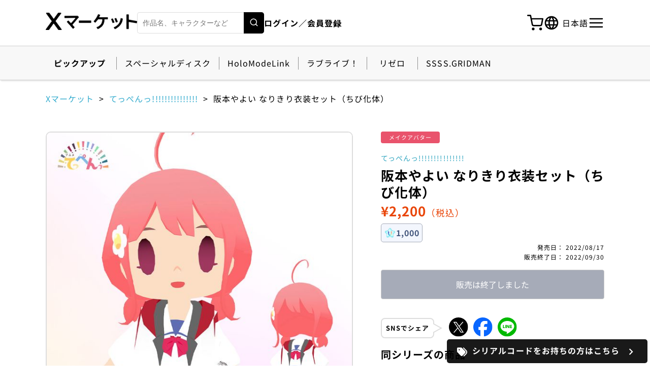

--- FILE ---
content_type: text/html; charset=utf-8
request_url: https://xr-marketplace.com/package/739
body_size: 11824
content:
<!DOCTYPE html><html lang="ja"><head prefix="og: http://ogp.me/ns# fb: http://ogp.me/ns/fb# website: http://ogp.me/ns/website#"><meta charSet="utf-8"/><meta name="viewport" content="width=device-width"/><meta name="keywords" content="VR,AR,XR,デジタルグッズ,販売"/><meta property="og:type" content="website"/><meta property="og:locale" content="ja_JP"/><meta property="og:site_name" content="XMarket"/><link rel="icon" href="/favicon.ico"/><link rel="shortcut icon" href="/favicon.ico"/><title>阪本やよい なりきり衣装セット（ちび化体） | Xマーケット | 世界最大級のXR（AR／VR）グッズストア</title><meta name="description" content="阪本やよい なりきり衣装セット（ちび化体）"/><meta property="og:title" content="阪本やよい なりきり衣装セット（ちび化体） | Xマーケット | 世界最大級のXR（AR／VR）グッズストア"/><meta property="og:description" content="阪本やよい なりきり衣装セット（ちび化体）"/><meta property="og:url" content="https://xr-marketplace.com/package/739"/><meta property="og:image" content="https://xr-marketplace.com/static/images/packages/2avQeF7Jau5oS2Bz/0.jpg"/><meta name="twitter:card" content="summary"/><link rel="apple-touch-icon-precomposed" href="https://xr-marketplace.com/static/images/packages/2avQeF7Jau5oS2Bz/0.jpg"/><meta name="next-head-count" content="16"/><script>(function(w,d,s,l,i){w[l]=w[l]||[];w[l].push({'gtm.start':
            new Date().getTime(),event:'gtm.js'});var f=d.getElementsByTagName(s)[0],
            j=d.createElement(s),dl=l!='dataLayer'?'&l='+l:'';j.async=true;j.src=
            'https://www.googletagmanager.com/gtm.js?id='+i+dl;f.parentNode.insertBefore(j,f);
            })(window,document,'script','dataLayer','GTM-MKJJ6RG');</script><link rel="preload" href="/_next/static/css/912d56497cc96350.css" as="style"/><link rel="stylesheet" href="/_next/static/css/912d56497cc96350.css" data-n-g=""/><link rel="preload" href="/_next/static/css/e510cc5769ab7fca.css" as="style"/><link rel="stylesheet" href="/_next/static/css/e510cc5769ab7fca.css" data-n-p=""/><noscript data-n-css=""></noscript><script defer="" nomodule="" src="/_next/static/chunks/polyfills-42372ed130431b0a.js"></script><script src="/_next/static/chunks/webpack-559cfe1b71543c71.js" defer=""></script><script src="/_next/static/chunks/framework-b0ec748c7a4c483a.js" defer=""></script><script src="/_next/static/chunks/main-8f2a8bd10b5af514.js" defer=""></script><script src="/_next/static/chunks/pages/_app-a7630ae8e5260d7c.js" defer=""></script><script src="/_next/static/chunks/8258-94d80d750d3b30bd.js" defer=""></script><script src="/_next/static/chunks/pages/package/%5Bid%5D-5735e2f4862f80db.js" defer=""></script><script src="/_next/static/8N_ueVlpz897_eLF2q0I3/_buildManifest.js" defer=""></script><script src="/_next/static/8N_ueVlpz897_eLF2q0I3/_ssgManifest.js" defer=""></script></head><body><noscript><iframe src="https://www.googletagmanager.com/ns.html?id=GTM-MKJJ6RG"
            height="0" width="0" style="display:none;visibility:hidden"></iframe></noscript><div id="__next"><div class="layout"><div id="navbar" class="Navbar_root__hZkrK"><div class="Navbar_sp__Jbq8r"><div class="Navbar_nav__kvCyG"><div class="Navbar_leftMenu__Ll6W0"><div class="Navbar_menu__W7ngD"><svg stroke="currentColor" fill="none" stroke-width="2" viewBox="0 0 24 24" stroke-linecap="round" stroke-linejoin="round" height="1em" width="1em" xmlns="http://www.w3.org/2000/svg"><line x1="3" y1="12" x2="21" y2="12"></line><line x1="3" y1="6" x2="21" y2="6"></line><line x1="3" y1="18" x2="21" y2="18"></line></svg></div></div><div class="Navbar_title__cC1qi"><a href="/"><img src="/img/common/ja/xmarket_logo_br.webp" alt="XMarket(Xマーケット)" width="130"/></a></div><div class="Navbar_rightMenu__oRZgr"><div class="Navbar_search__NffNu"><svg stroke="currentColor" fill="none" stroke-width="2" viewBox="0 0 24 24" stroke-linecap="round" stroke-linejoin="round" height="1em" width="1em" xmlns="http://www.w3.org/2000/svg"><circle cx="11" cy="11" r="8"></circle><line x1="21" y1="21" x2="16.65" y2="16.65"></line></svg></div><a href="/purchase/cart"><div class="Navbar_cart__dFCoZ"><svg stroke="currentColor" fill="none" stroke-width="2" viewBox="0 0 24 24" stroke-linecap="round" stroke-linejoin="round" height="1em" width="1em" xmlns="http://www.w3.org/2000/svg"><circle cx="9" cy="21" r="1"></circle><circle cx="20" cy="21" r="1"></circle><path d="M1 1h4l2.68 13.39a2 2 0 0 0 2 1.61h9.72a2 2 0 0 0 2-1.61L23 6H6"></path></svg></div></a></div></div></div><div class="Navbar_pc__jVa_x"><div class="Navbar_nav__kvCyG"><div class="Navbar_leftMenu__Ll6W0"><div class="Navbar_title__cC1qi"><a href="/"><img src="/img/common/ja/xmarket_logo_br.webp" alt="XMarket(Xマーケット)" width="180"/></a></div><div class=""><form class="FreeWord_searchWrap__Vospo"><input type="search" name="search" placeholder="作品名、キャラクターなど" class="FreeWord_searchBox___Iwsh"/><button type="submit" name="search" class="FreeWord_btnSearch__TleH3"><svg stroke="currentColor" fill="none" stroke-width="2" viewBox="0 0 24 24" stroke-linecap="round" stroke-linejoin="round" height="1em" width="1em" xmlns="http://www.w3.org/2000/svg"><circle cx="11" cy="11" r="8"></circle><line x1="21" y1="21" x2="16.65" y2="16.65"></line></svg></button></form></div><div class="Navbar_link__7kOg_"><a href="/login">ログイン／会員登録</a></div></div><div class="Navbar_rightMenu__oRZgr"><a href="/purchase/cart"><div class="Navbar_cart__dFCoZ"><svg stroke="currentColor" fill="none" stroke-width="2" viewBox="0 0 24 24" stroke-linecap="round" stroke-linejoin="round" height="1em" width="1em" xmlns="http://www.w3.org/2000/svg"><circle cx="9" cy="21" r="1"></circle><circle cx="20" cy="21" r="1"></circle><path d="M1 1h4l2.68 13.39a2 2 0 0 0 2 1.61h9.72a2 2 0 0 0 2-1.61L23 6H6"></path></svg></div></a><div class="I18nWidget_i18nWidget__8WKkR"><div class="I18nWidget_button__1UQJM"><span class="I18nWidget_global__7r2IF"><svg stroke="currentColor" fill="currentColor" stroke-width="0" viewBox="0 0 24 24" height="1em" width="1em" xmlns="http://www.w3.org/2000/svg"><path fill="none" d="M0 0h24v24H0V0z"></path><path d="M11.99 2C6.47 2 2 6.48 2 12s4.47 10 9.99 10C17.52 22 22 17.52 22 12S17.52 2 11.99 2zm6.93 6h-2.95a15.65 15.65 0 0 0-1.38-3.56A8.03 8.03 0 0 1 18.92 8zM12 4.04c.83 1.2 1.48 2.53 1.91 3.96h-3.82c.43-1.43 1.08-2.76 1.91-3.96zM4.26 14C4.1 13.36 4 12.69 4 12s.1-1.36.26-2h3.38c-.08.66-.14 1.32-.14 2s.06 1.34.14 2H4.26zm.82 2h2.95c.32 1.25.78 2.45 1.38 3.56A7.987 7.987 0 0 1 5.08 16zm2.95-8H5.08a7.987 7.987 0 0 1 4.33-3.56A15.65 15.65 0 0 0 8.03 8zM12 19.96c-.83-1.2-1.48-2.53-1.91-3.96h3.82c-.43 1.43-1.08 2.76-1.91 3.96zM14.34 14H9.66c-.09-.66-.16-1.32-.16-2s.07-1.35.16-2h4.68c.09.65.16 1.32.16 2s-.07 1.34-.16 2zm.25 5.56c.6-1.11 1.06-2.31 1.38-3.56h2.95a8.03 8.03 0 0 1-4.33 3.56zM16.36 14c.08-.66.14-1.32.14-2s-.06-1.34-.14-2h3.38c.16.64.26 1.31.26 2s-.1 1.36-.26 2h-3.38z"></path></svg></span><div class="I18nWidget_nowLanguage__pgaRQ">日本語</div></div></div><div class="Navbar_menu__W7ngD"><svg stroke="currentColor" fill="none" stroke-width="2" viewBox="0 0 24 24" stroke-linecap="round" stroke-linejoin="round" height="1em" width="1em" xmlns="http://www.w3.org/2000/svg"><line x1="3" y1="12" x2="21" y2="12"></line><line x1="3" y1="6" x2="21" y2="6"></line><line x1="3" y1="18" x2="21" y2="18"></line></svg></div></div></div></div><div class="Pickup_root__mGsGp"><div class="Pickup_pickup__bl_Sf"><p class="Pickup_title__fH22P">ピックアップ</p><div class="Pickup_box__Q0xl2"><div class="Loader_root__YaaO0" style="margin:10px 10px;width:20px"><div class="Loader_loader__6QcbC"></div></div></div></div></div></div><main><div class="package_contents__bbjTf"><div class="BreadCrumb_breadCrumb__XN_b3"><div><a class="BreadCrumbItem_breadCrumbLink__J6Cqf" href="/">Xマーケット</a></div><div><a class="BreadCrumbItem_breadCrumbLink__J6Cqf" href="/packages?workIDs=253">てっぺんっ!!!!!!!!!!!!!!!</a></div><div><span class="BreadCrumbItem_breadCrumbText__crZtQ">阪本やよい なりきり衣装セット（ちび化体）</span></div></div><div class="package_packageTop__qFjxv"><div class="package_inner__p4aek"><div class="package_pcLayout___Zv3f"><div class="package_pcLayoutLeft___oOIf"><div class="PackageImages_packageImage___Z76p"><div class="PackageImages_mainImageWrap__VKvE8"><div class="PackageImages_mainImage__hnl8G"></div></div><div class="PackageImages_thumbnails__AwKC4"><div class="PackageImages_thumbnailActive__p1UId"></div><div class="PackageImages_thumbnail__cop_2"><div class="PackageImages_maskBlock__VDonI"></div></div><div class="PackageImages_thumbnail__cop_2"><div class="PackageImages_maskBlock__VDonI"></div></div><div class="PackageImages_thumbnail__cop_2"><div class="PackageImages_maskBlock__VDonI"></div></div><div class="PackageImages_thumbnail__cop_2"><div class="PackageImages_maskBlock__VDonI"></div></div><div class="PackageImages_thumbnail__cop_2"><div class="PackageImages_maskBlock__VDonI"></div></div></div></div></div><div class="package_pcLayoutRight__h53n7"><div class="package_packageText__GXyl5"><div class="package_detail__tCGrw"><div class="Label_label__EGOQC Label_makeavatar__1pNKp">メイクアバター</div></div><a class="package_work__Zj2bY" href="/packages?workIDs=253">てっぺんっ!!!!!!!!!!!!!!!</a><h1 class="package_name__HrQkQ">阪本やよい なりきり衣装セット（ちび化体）</h1><div class=""><p class="package_valueText__rP3Jm">¥<!-- -->2,200<span class="package_valueTux__H1ahP">（税込）</span></p></div><div class="package_uStar__7kDVh"><div class="UStar_root___hS6o" style="padding:5px 5px"><img src="/img/common/ustar.webp" alt="UStar" width="24"/>1,000</div></div><div class="package_releaseWrap__s___K"><span class="package_release__C3JfN"><span class="package_releaseText__vRaGm">発売日<!-- -->：</span><span class="package_dateText__hqI9t">2022/08/17</span></span><span class="package_release__C3JfN"><span class="package_releaseText__vRaGm">販売終了日<!-- -->：</span><span class="package_dateText__hqI9t">2022/09/30</span></span></div></div><div class="package_buttonWrap__pFbNQ"><button type="submit" class="Button_button__WQ3_h" disabled="">販売は終了しました</button></div><div class="Share_sns__7NeQq"><h2 class="Share_snsTitle__PGJc2">SNSでシェア</h2><div class="Share_snsItems__jjXTt"><button class="react-share__ShareButton" style="background-color:transparent;border:none;padding:0;font:inherit;color:inherit;cursor:pointer"><img src="/img/purchase/x_logo.svg" alt="Twitter"/></button><button class="react-share__ShareButton" style="background-color:transparent;border:none;padding:0;font:inherit;color:inherit;cursor:pointer"><img src="/img/purchase/facebook_logo.svg" alt="FaceBook"/></button><button class="react-share__ShareButton" style="background-color:transparent;border:none;padding:0;font:inherit;color:inherit;cursor:pointer"><img src="/img/purchase/line_logo.svg" alt="LINE"/></button></div></div><div><div class="Loader_root__YaaO0" style="margin:48px 48px;width:auto"><div class="Loader_loader__6QcbC"></div></div></div></div></div></div></div><div class="package_packageMiddle__M_MA4"><div class="package_inner__p4aek"><section class="package_description__OL5Nm"><div class="package_descriptionItem___98JL"><h2 class="package_descriptionTtl__lmsdk">商品説明</h2><div class="package_descriptionText__2W_8A"><h2>「てっぺんっ!!!!!!!!!!!!!!!」とのコラボ衣装が登場！</h2>
『てっぺんっ!!!!!!!!!!!!!!!』のなりきり衣装セットです。
MakeAvatarで作ったアバターに着せかえてバーチャル空間へ遊びに行こう！
<h3><font color="red">販売期間：2022年8月17日(水)～2022年9月30日(金)</font></h3>
<font color="red">※こちらの衣装はちび化体で使用することができます。
※プラットフォームによっては見え方が若干異なります。</font>

<h2>「てっぺんっ!!!!!!!!!!!!!!!」コラボ衣装発売中！</h2>
▼その他の商品はこちら
<a href="https://xr-marketplace.com/packages?workIDs=246" target="_blank">https://xr-marketplace.com/packages?workIDs=246</a>

=========================

連携手順：<a href="https://xr-marketplace.com/makeavatar/play" target="_blank">https://xr-marketplace.com/makeavatar/play</a>

▼アプリのダウンロードはこちら
iOS：<a href="https://apps.apple.com/jp/app/makeavatar/id1450475917" target="_blank">https://apps.apple.com/jp/app/makeavatar/id1450475917</a>
Android：<a href="https://play.google.com/store/apps/details?id=jp.gugenka.makeavatar&hl=ja" target="_blank">https://play.google.com/store/apps/details?id=jp.gugenka.makeavatar&hl=ja</a>

=========================</div></div></section><div class="PackageInfo_setItemContainer__YUKWn"><div class="PackageInfo_setItemWrap__RmsxQ"><div class="PackageInfo_setItem__TtcPq"><div class="PackageInfo_setTitle__9F3Vv"><h2>対応デバイス</h2></div><div class="PackageInfo_setItemDetail__oSTEb"><div class="PackageInfo_deviceDetail__Zv12L"><div class="PackageInfo_deviceImage__c1tiy"><img src="/img/holomodels/device-sp.webp" alt="Smartphone"/></div></div></div></div><div class="PackageInfo_setItem__TtcPq"><div class="PackageInfo_setTitle__9F3Vv"><h2>販売エリア</h2></div><div class="PackageInfo_setItemDetail__oSTEb"><p>全世界（一部の地域を除く）</p></div></div><div class="PackageInfo_setItem__TtcPq"><div class="PackageInfo_setTitle__9F3Vv"><h2>セットアイテム</h2></div><div class="PackageInfo_setItemDetail__oSTEb"><h3>■メインアイテム</h3><p>阪本やよい なりきり衣装セット（ちび化体）</p></div></div></div><div class="PackageInfo_copyright__ZXfbI"><p>©てっぺんグランプリ実行委員会</p></div></div></div></div><div class="sp"><div class="package_spBottomMenu__4zH98"><button type="submit" class="Button_button__WQ3_h" disabled="">販売は終了しました</button><div class="Share_sns__7NeQq"><h2 class="Share_snsTitle__PGJc2">SNSでシェア</h2><div class="Share_snsItems__jjXTt"><button class="react-share__ShareButton" style="background-color:transparent;border:none;padding:0;font:inherit;color:inherit;cursor:pointer"><img src="/img/purchase/x_logo.svg" alt="Twitter"/></button><button class="react-share__ShareButton" style="background-color:transparent;border:none;padding:0;font:inherit;color:inherit;cursor:pointer"><img src="/img/purchase/facebook_logo.svg" alt="FaceBook"/></button><button class="react-share__ShareButton" style="background-color:transparent;border:none;padding:0;font:inherit;color:inherit;cursor:pointer"><img src="/img/purchase/line_logo.svg" alt="LINE"/></button></div></div></div></div><div class="Loader_root__YaaO0" style="margin:48px 48px;width:auto"><div class="Loader_loader__6QcbC"></div></div></div></main><div class="AppDownload_download__dbMBV --bg-midiumgrey"><div class="AppDownload_appFlex__rCxLm"><div class="AppDownload_appItem__iz0rs"><div class="AppDownload_appHead__6b4SL"><p>XR (AR / VR) デジタルフィギュア</p><a><img src="/img/holomodels/ja/holomodels_logo_wh.webp" alt="App Storeからダウンロード"/></a></div><div class="AppDownload_links__JL_x_"><a target="_blank" rel="noreferrer" href="https://apps.apple.com/jp/app/holomodels/id1555650932"><img src="/img/common/ja/ios-dl-logo.webp" alt="App Storeからダウンロード"/></a><a target="_blank" rel="noreferrer" href="https://play.google.com/store/apps/details?id=jp.Gugenka.Holomodels&amp;hl=ja&amp;gl=JP"><img src="/img/common/ja/adr-dl-logo.webp" alt="Google Playで手に入れよう"/></a><a target="_blank" rel="noreferrer" href="https://www.meta.com/ja-jp/experiences/6160042564053533/"><img src="/img/common/ja/meta-dl-logo.webp" alt="HoloModels MR β"/></a></div></div><div class="AppDownload_appItem__iz0rs"><div class="AppDownload_appHead__6b4SL"><p>スマホで作れるマイアバター</p><img src="/img/makeavatar/ja/makeavatar_logo_wh.webp" alt="MakeAvatar(メイクアバター)"/></div><div class="AppDownload_links__JL_x_"><a target="_blank" rel="noreferrer" href="https://apps.apple.com/jp/app/makeavatar/id1450475917"><img src="/img/common/ja/ios-dl-logo.webp" alt="App Storeからダウンロード"/></a><a target="_blank" rel="noreferrer" href="https://play.google.com/store/apps/details?id=jp.gugenka.makeavatar&amp;hl=ja&amp;gl=JP"><img src="/img/common/ja/adr-dl-logo.webp" alt="Google Playで手に入れよう"/></a></div></div></div></div><div class="FloatingRedeemCodeLink_serialArea__6Vw1m" data-hidden="false"><a href="/redeem/input"><svg stroke="currentColor" fill="currentColor" stroke-width="0" viewBox="0 0 512 512" height="20" width="20" xmlns="http://www.w3.org/2000/svg"><path d="M345 39.1L472.8 168.4c52.4 53 52.4 138.2 0 191.2L360.8 472.9c-9.3 9.4-24.5 9.5-33.9 .2s-9.5-24.5-.2-33.9L438.6 325.9c33.9-34.3 33.9-89.4 0-123.7L310.9 72.9c-9.3-9.4-9.2-24.6 .2-33.9s24.6-9.2 33.9 .2zM0 229.5V80C0 53.5 21.5 32 48 32H197.5c17 0 33.3 6.7 45.3 18.7l168 168c25 25 25 65.5 0 90.5L277.3 442.7c-25 25-65.5 25-90.5 0l-168-168C6.7 262.7 0 246.5 0 229.5zM144 144a32 32 0 1 0 -64 0 32 32 0 1 0 64 0z"></path></svg>シリアルコードをお持ちの方はこちら<svg stroke="currentColor" fill="currentColor" stroke-width="0" viewBox="0 0 24 24" height="25" width="25" xmlns="http://www.w3.org/2000/svg"><path fill="none" d="M0 0h24v24H0V0z"></path><path d="M8.59 16.59 13.17 12 8.59 7.41 10 6l6 6-6 6-1.41-1.41z"></path></svg></a></div><div class="Footer_footer__ky9uN"><div class="inner"><div class="Footer_title__3iH7T"><a href="/"><span style="box-sizing:border-box;display:inline-block;overflow:hidden;width:initial;height:initial;background:none;opacity:1;border:0;margin:0;padding:0;position:relative;max-width:100%"><span style="box-sizing:border-box;display:block;width:initial;height:initial;background:none;opacity:1;border:0;margin:0;padding:0;max-width:100%"><img style="display:block;max-width:100%;width:initial;height:initial;background:none;opacity:1;border:0;margin:0;padding:0" alt="" aria-hidden="true" src="data:image/svg+xml,%3csvg%20xmlns=%27http://www.w3.org/2000/svg%27%20version=%271.1%27%20width=%27144%27%20height=%2727%27/%3e"/></span><img alt="XMarket(Xマーケット)" src="[data-uri]" decoding="async" data-nimg="intrinsic" style="position:absolute;top:0;left:0;bottom:0;right:0;box-sizing:border-box;padding:0;border:none;margin:auto;display:block;width:0;height:0;min-width:100%;max-width:100%;min-height:100%;max-height:100%"/><noscript><img alt="XMarket(Xマーケット)" loading="lazy" decoding="async" data-nimg="intrinsic" style="position:absolute;top:0;left:0;bottom:0;right:0;box-sizing:border-box;padding:0;border:none;margin:auto;display:block;width:0;height:0;min-width:100%;max-width:100%;min-height:100%;max-height:100%" srcSet="/_next/image?url=%2Fimg%2Fcommon%2Fja%2Fxmarket_logo_wh.webp&amp;w=256&amp;q=75 1x, /_next/image?url=%2Fimg%2Fcommon%2Fja%2Fxmarket_logo_wh.webp&amp;w=384&amp;q=75 2x" src="/_next/image?url=%2Fimg%2Fcommon%2Fja%2Fxmarket_logo_wh.webp&amp;w=384&amp;q=75"/></noscript></span></a></div><div class="Footer_menuWrap__E8rKO"><div class="Footer_products__1VE3P"><div class=""><a href="/holomodels">ホロモデル</a><ul><li><a href="/holomodels/about">- ホロモデルとは</a></li><li><a href="/holomodels/play">- 遊び方</a></li><li><a href="/news/holomodels">- お知らせ</a></li><li><a href="/packages?appIDs=8&amp;appIDs=1">- フィギュア一覧</a></li><li><a href="/holomodels/terms">- 利用規約</a></li></ul></div><div class=""><a href="/makeavatar">メイクアバター</a><ul><li><a href="/makeavatar/play">- 遊び方</a></li><li><a href="/news/makeavatar">- お知らせ</a></li><li><a href="/packages?appIDs=2">- アバター一覧</a></li><li><a href="/makeavatar/terms">- ガイドライン</a></li></ul></div></div><div class="Footer_links__uUQOt"><ul><li><a href="/packages">商品検索</a></li><li><a href="/ustar-shop">Uスターショップ</a></li><li><a href="/login">ログイン/会員登録</a></li></ul><ul><li><a href="/faq">よくある質問</a></li><li><a href="/terms">利用規約</a></li><li><a href="/rules">特定商取引法に基づく表記</a></li><li><a href="/rules/settlement">資金決済法に基づく表示</a></li><li><a target="_blank" rel="noreferrer" href="https://gugenka.jp/sitepolicy">Gugenkaサイトポリシー</a></li><li><a target="_blank" rel="noreferrer" href="https://gugenka.jp">運営会社</a></li></ul></div></div><div class="Footer_copyright__f0MGB"><p>©︎Gugenka®︎</p><div class="Footer_sns__qsCtG"><a target="_blank" rel="noreferrer" href="https://www.youtube.com/channel/UC2ss43YRCgUDq9zR66UH23w"><span style="box-sizing:border-box;display:inline-block;overflow:hidden;width:initial;height:initial;background:none;opacity:1;border:0;margin:0;padding:0;position:relative;max-width:100%"><span style="box-sizing:border-box;display:block;width:initial;height:initial;background:none;opacity:1;border:0;margin:0;padding:0;max-width:100%"><img style="display:block;max-width:100%;width:initial;height:initial;background:none;opacity:1;border:0;margin:0;padding:0" alt="" aria-hidden="true" src="data:image/svg+xml,%3csvg%20xmlns=%27http://www.w3.org/2000/svg%27%20version=%271.1%27%20width=%2735%27%20height=%2735%27/%3e"/></span><img alt="Gugenka公式YouTube" src="[data-uri]" decoding="async" data-nimg="intrinsic" style="position:absolute;top:0;left:0;bottom:0;right:0;box-sizing:border-box;padding:0;border:none;margin:auto;display:block;width:0;height:0;min-width:100%;max-width:100%;min-height:100%;max-height:100%"/><noscript><img alt="Gugenka公式YouTube" loading="lazy" decoding="async" data-nimg="intrinsic" style="position:absolute;top:0;left:0;bottom:0;right:0;box-sizing:border-box;padding:0;border:none;margin:auto;display:block;width:0;height:0;min-width:100%;max-width:100%;min-height:100%;max-height:100%" srcSet="/_next/image?url=%2Fimg%2Fcommon%2Fsns_youtube.webp&amp;w=48&amp;q=75 1x, /_next/image?url=%2Fimg%2Fcommon%2Fsns_youtube.webp&amp;w=96&amp;q=75 2x" src="/_next/image?url=%2Fimg%2Fcommon%2Fsns_youtube.webp&amp;w=96&amp;q=75"/></noscript></span></a><a target="_blank" rel="noreferrer" href="https://www.facebook.com/Gugenka.info"><span style="box-sizing:border-box;display:inline-block;overflow:hidden;width:initial;height:initial;background:none;opacity:1;border:0;margin:0;padding:0;position:relative;max-width:100%"><span style="box-sizing:border-box;display:block;width:initial;height:initial;background:none;opacity:1;border:0;margin:0;padding:0;max-width:100%"><img style="display:block;max-width:100%;width:initial;height:initial;background:none;opacity:1;border:0;margin:0;padding:0" alt="" aria-hidden="true" src="data:image/svg+xml,%3csvg%20xmlns=%27http://www.w3.org/2000/svg%27%20version=%271.1%27%20width=%2735%27%20height=%2735%27/%3e"/></span><img alt="Gugenka公式FaceBook" src="[data-uri]" decoding="async" data-nimg="intrinsic" style="position:absolute;top:0;left:0;bottom:0;right:0;box-sizing:border-box;padding:0;border:none;margin:auto;display:block;width:0;height:0;min-width:100%;max-width:100%;min-height:100%;max-height:100%"/><noscript><img alt="Gugenka公式FaceBook" loading="lazy" decoding="async" data-nimg="intrinsic" style="position:absolute;top:0;left:0;bottom:0;right:0;box-sizing:border-box;padding:0;border:none;margin:auto;display:block;width:0;height:0;min-width:100%;max-width:100%;min-height:100%;max-height:100%" srcSet="/_next/image?url=%2Fimg%2Fcommon%2Fsns_facebook.webp&amp;w=48&amp;q=75 1x, /_next/image?url=%2Fimg%2Fcommon%2Fsns_facebook.webp&amp;w=96&amp;q=75 2x" src="/_next/image?url=%2Fimg%2Fcommon%2Fsns_facebook.webp&amp;w=96&amp;q=75"/></noscript></span></a><a target="_blank" rel="noreferrer" href="https://x.com/Gugenka_info"><span style="box-sizing:border-box;display:inline-block;overflow:hidden;width:initial;height:initial;background:none;opacity:1;border:0;margin:0;padding:0;position:relative;max-width:100%"><span style="box-sizing:border-box;display:block;width:initial;height:initial;background:none;opacity:1;border:0;margin:0;padding:0;max-width:100%"><img style="display:block;max-width:100%;width:initial;height:initial;background:none;opacity:1;border:0;margin:0;padding:0" alt="" aria-hidden="true" src="data:image/svg+xml,%3csvg%20xmlns=%27http://www.w3.org/2000/svg%27%20version=%271.1%27%20width=%2735%27%20height=%2735%27/%3e"/></span><img alt="Gugenka公式X" src="[data-uri]" decoding="async" data-nimg="intrinsic" style="position:absolute;top:0;left:0;bottom:0;right:0;box-sizing:border-box;padding:0;border:none;margin:auto;display:block;width:0;height:0;min-width:100%;max-width:100%;min-height:100%;max-height:100%"/><noscript><img alt="Gugenka公式X" loading="lazy" decoding="async" data-nimg="intrinsic" style="position:absolute;top:0;left:0;bottom:0;right:0;box-sizing:border-box;padding:0;border:none;margin:auto;display:block;width:0;height:0;min-width:100%;max-width:100%;min-height:100%;max-height:100%" srcSet="/_next/image?url=%2Fimg%2Fcommon%2Fsns_x.webp&amp;w=48&amp;q=75 1x, /_next/image?url=%2Fimg%2Fcommon%2Fsns_x.webp&amp;w=96&amp;q=75 2x" src="/_next/image?url=%2Fimg%2Fcommon%2Fsns_x.webp&amp;w=96&amp;q=75"/></noscript></span></a></div></div></div></div></div></div><script id="__NEXT_DATA__" type="application/json">{"props":{"pageProps":{"packageItem":{"__typename":"Package","id":"739","name":"阪本やよい なりきり衣装セット（ちび化体）","is_hidden":false,"sales_begin_at":"2022-08-17 12:00:00","sales_end_at":"2022-09-30 23:59:59","sales_state":"ENDED","is_preorder":false,"requires_shipping":false,"max_num_of_owned":null,"salesCountryFilters":[],"sales_country_filter_type":"BLACKLIST","is_sellable_in_country":true,"purchaser_is_limited":false,"is_purchasable_by_user":true,"num_of_sales_is_max":false,"num_of_owned_is_max":false,"num_of_owned":0,"gmpStoreSale":{"__typename":"GmpStoreSale","img_dir":"2avQeF7Jau5oS2Bz","num_of_imgs":6,"title":"阪本やよい なりきり衣装セット（ちび化体）","description":"\u003ch2\u003e「てっぺんっ!!!!!!!!!!!!!!!」とのコラボ衣装が登場！\u003c/h2\u003e\r\n『てっぺんっ!!!!!!!!!!!!!!!』のなりきり衣装セットです。\r\nMakeAvatarで作ったアバターに着せかえてバーチャル空間へ遊びに行こう！\r\n\u003ch3\u003e\u003cfont color=\"red\"\u003e販売期間：2022年8月17日(水)～2022年9月30日(金)\u003c/font\u003e\u003c/h3\u003e\r\n\u003cfont color=\"red\"\u003e※こちらの衣装はちび化体で使用することができます。\r\n※プラットフォームによっては見え方が若干異なります。\u003c/font\u003e\r\n\r\n\u003ch2\u003e「てっぺんっ!!!!!!!!!!!!!!!」コラボ衣装発売中！\u003c/h2\u003e\r\n▼その他の商品はこちら\r\n\u003ca href=\"https://xr-marketplace.com/packages?workIDs=246\" target=\"_blank\"\u003ehttps://xr-marketplace.com/packages?workIDs=246\u003c/a\u003e\r\n\r\n=========================\r\n\r\n連携手順：\u003ca href=\"https://xr-marketplace.com/makeavatar/play\" target=\"_blank\"\u003ehttps://xr-marketplace.com/makeavatar/play\u003c/a\u003e\r\n\r\n▼アプリのダウンロードはこちら\r\niOS：\u003ca href=\"https://apps.apple.com/jp/app/makeavatar/id1450475917\" target=\"_blank\"\u003ehttps://apps.apple.com/jp/app/makeavatar/id1450475917\u003c/a\u003e\r\nAndroid：\u003ca href=\"https://play.google.com/store/apps/details?id=jp.gugenka.makeavatar\u0026hl=ja\" target=\"_blank\"\u003ehttps://play.google.com/store/apps/details?id=jp.gugenka.makeavatar\u0026hl=ja\u003c/a\u003e\r\n\r\n=========================","artists":null,"copyright":"©てっぺんグランプリ実行委員会","limited_sales_info":null},"cashSale":{"__typename":"CashSale","price":"2000","price_including_tax":"2200"},"releaseSchedule":{"__typename":"ReleaseSchedule","released_at":"2022-08-17 12:00:00"},"keywordSale":null,"freeSale":null,"redeemCodeSale":{"__typename":"RedeemCodeSale","created_at":"2022-07-20 15:58:30"},"FixedRedeemCodeSale":null,"items":[{"__typename":"Item","name":"阪本やよい なりきり衣装セット（ちび化体）","id":"1200","applications":[{"__typename":"Application","id":"2","name":"MakeAvatar"}],"content":{"__typename":"Content","is_main":true,"num":1},"categories":[{"__typename":"Category","slug":"makeavatar","id":"57","name":"メイクアバター","parent":{"__typename":"Category","slug":"categories","id":"73","name":"カテゴリ"}},{"__typename":"Category","slug":"costume-set","id":"68","name":"衣装セット","parent":{"__typename":"Category","slug":"makeavatar-category","id":"58","name":"カテゴリ"}},{"__typename":"Category","slug":"genre-anime","id":"113","name":"アニメ","parent":{"__typename":"Category","slug":"genre","id":"112","name":"ジャンル"}},{"__typename":"Category","slug":"T-PN","id":"253","name":"てっぺんっ!!!!!!!!!!!!!!!","parent":{"__typename":"Category","slug":"works","id":"20","name":"作品"}},{"__typename":"Category","slug":null,"id":"284","name":"ちび化体","parent":{"__typename":"Category","slug":"makeavatar-brand","id":"283","name":"アバターブランド"}}],"requires_credit":false,"requiresServiceProviders":[]}],"ustarSale":{"__typename":"UstarSale","num":"1000"}},"_nextI18Next":{"initialI18nStore":{"ja":{"package":{"作品名・キャラクターなどのキーワード、ジャンル・カテゴリー・対応アプリから検索ができます！":"作品名・キャラクターなどのキーワード、ジャンル・カテゴリー・対応アプリから検索ができます！","商品検索":"商品検索","ヒット数":"ヒット数","件":"件","新着順":"新着順","古い順":"古い順","検索条件を変更する":"検索条件を変更する","取得に失敗しました。":"取得に失敗しました。","発売日":"発売日","販売終了日":"販売終了日","販売前":"販売前","販売終了":"販売終了","¥":"¥","(税込)":"(税込)","無料":"無料","無料で受け取り":"無料で受け取り","※この商品は無料で入手することができます":"※この商品は無料で入手することができます","商品を受け取りました":"商品を受け取りました","販売は終了しました":"販売は終了しました","この商品は完売しました":"この商品は完売しました","所有数の上限を超えています":"所有数の上限を超えています","この商品は限定販売です":"この商品は限定販売です","お住まいの地域では販売されていません":"お住まいの地域では販売されていません","販売開始前":"販売開始前","キーワードを入力":"キーワードを入力","この商品は予約商品です。":"この商品は予約商品です。","予約注文についての詳細は":"予約注文についての詳細は","をご確認ください。":"をご確認ください。","同シリーズの商品":"同シリーズの商品","一覧で商品を見る":"一覧で商品を見る","シリアルコードをお持ちの方":"シリアルコードをお持ちの方","商品説明":"商品説明","対応スプレー":"対応スプレー","スプレーの種類":"スプレーの種類","対応デバイス":"対応デバイス","デバイスの詳細":"デバイスの詳細","販売エリア":"販売エリア","許可された国のみ":"許可された国のみ","全世界（一部の地域を除く）":"全世界（一部の地域を除く）","全世界":"全世界","セットアイテム":"セットアイテム","■メインアイテム":"■メインアイテム","■アイテム一覧":"■アイテム一覧","ラインナップ":"ラインナップ","こちらもオススメ":"こちらもオススメ","HoloModelsの注意事項":"ホロモデルの注意事項","アニメ":"アニメ","バーチャルタレント":"バーチャルタレント","ゲーム":"ゲーム","イベント":"イベント","その他":"その他","キャラクター":"キャラクター","アニメーション":"アニメーション","もちもの":"もちもの","おきもの":"おきもの","シール":"シール","ボイス":"ボイス","条件検索":"条件検索","選択してください":"選択してください","条件をクリア":"条件をクリア","カテゴリー":"カテゴリー","対応アプリ":"対応アプリ","ホロモデル":"ホロモデル","ホロモデルMR":"ホロモデルMR","ホロモデリンク":"ホロモデリンク","アバターブランド":"アバターブランド","ちび化体":"ちび化体","化体（男性バージョン）":"化体（男性バージョン）","化体（女性バージョン）":"化体（女性バージョン）","ミラフィー":"ミラフィー","Mochipoly":"Mochipoly","販売状態":"販売状態","完売した商品を非表示にする":"完売した商品を非表示にする","販売終了した商品を非表示にする":"販売終了した商品を非表示にする","絞り込む":"絞り込む","XR (AR / VR) デジタルフィギュア":"XR (AR / VR) デジタルフィギュア","HoloModels":"ホロモデル","スマホで作れるマイアバター":"スマホで作れるマイアバター","MakeAvatar":"メイクアバター","数量":"数量","カートに入れる":"カートに入れる","カテゴリーを選択する":"カテゴリーを選択する","ジャンル":"ジャンル","ジャンルを選択する":"ジャンルを選択する","対応アプリを選択する":"対応アプリを選択する","アバターブランドを選択する":"アバターブランドを選択する","販売状態を選択する":"販売状態を選択する","検索結果を表示する":"検索結果を表示する","現在販売している商品はありません":"現在販売している商品はありません","Uスターと交換する":"Uスターと交換する","購入確認":"購入確認","Uスターが不足しています。Uスターを購入してください。":"Uスターが不足しています。Uスターを購入してください。","Uスターショップへ":"Uスターショップへ","Uスターを消費してこの商品を交換しますか？":"Uスターを消費してこの商品を交換しますか？","交換する":"交換する","マイパッケージから受け取った商品を確認できます。":"マイパッケージから受け取った商品を確認できます。","マイパッケージへ":"マイパッケージへ","検索結果":"検索結果"},"common":{"Xマーケット | 世界最大級のXR（AR／VR）グッズストア":"Xマーケット | 世界最大級のXR（AR／VR）グッズストア","Xマーケット":"Xマーケット","Xマーケットは、アニメ公式作品を中心としたXR（AR／VR）グッズストアです。VR/ARフィギュアビューワー「ホロモデル」やアバターが作れる「メイクアバター」のグッズを中心に取り扱っています。":"Xマーケットは、アニメ公式作品を中心としたXR（AR／VR）グッズストアです。VR/ARフィギュアビューワー「ホロモデル」やアバターが作れる「メイクアバター」のグッズを中心に取り扱っています。","VR,AR,XR,デジタルグッズ,販売":"VR,AR,XR,デジタルグッズ,販売","カテゴリー":"カテゴリー","ジャンル":"ジャンル","対応アプリ":"対応アプリ","カテゴリーを選択する":"カテゴリーを選択する","ジャンルを選択する":"ジャンルを選択する","対応アプリを選択する":"対応アプリを選択する","検索結果を表示する":"検索結果を表示する","ホロモデル":"ホロモデル","ホロモデルとは":"ホロモデルとは","遊び方":"遊び方","お知らせ":"お知らせ","フィギュア一覧":"フィギュア一覧","メイクアバター":"メイクアバター","アバター一覧":"アバター一覧","ガイドライン":"ガイドライン","特集一覧":"特集一覧","商品検索":"商品検索","シリアルコード入力":"シリアルコード入力","マイページ":"マイページ","Uスターショップ":"Uスターショップ","退会手続き":"退会手続き","ログイン/会員登録":"ログイン/会員登録","よくある質問":"よくある質問","利用規約":"利用規約","特定商取引法に基づく表記":"特定商取引法に基づく表記","資金決済法に基づく表示":"資金決済法に基づく表示","Gugenkaサイトポリシー":"Gugenkaサイトポリシー","運営会社":"運営会社","日本語":"日本語","英語":"英語","中国語（簡体）":"中国語（簡体）","中国語（繁体）":"中国語（繁体）","ホーム":"ホーム","ログイン／会員登録":"ログイン／会員登録","ピックアップ":"ピックアップ","ピックアップはありません":"ピックアップはありません","フォローする":"フォローする","XR (AR / VR) デジタルフィギュア":"XR (AR / VR) デジタルフィギュア","スマホで作れるマイアバター":"スマホで作れるマイアバター","ログインユーザー":"ログインユーザー","さま":"さま","ゲスト":"ゲスト","ログイン":"ログイン","新規登録":"新規登録","マイパッケージ":"マイパッケージ","購入履歴":"購入履歴","ログアウト":"ログアウト","あ行":"あ行","か行":"か行","さ行":"さ行","た行":"た行","な行":"な行","は行":"は行","ま行":"ま行","や行":"や行","ら行":"ら行","わ行":"わ行","作品名、キャラクターなど":"作品名、キャラクターなど","閉じる":"閉じる","その他":"その他","SNSでシェア":"SNSでシェア","所持Uスター：":"所持Uスター：","Uスターを購入する":"Uスターを購入する","シリアルコードをお持ちの方はこちら":"シリアルコードをお持ちの方はこちら","全て":"全て","ホロモデル公式Xをフォロー":"ホロモデル公式Xをフォロー","メイクアバター公式Xをフォロー":"メイクアバター公式Xをフォロー","holomodels":"ホロモデル","makeavatar":"メイクアバター"},"holomodels":{"ホロモデル":"ホロモデル","XR (AR / VR) デジタルフィギュア":"XR (AR / VR) デジタルフィギュア","アニメ公式キャラクター世界最大数のXR (AR / VR) デジタルフィギュアビューワー「ホロモデル」！":"アニメ公式キャラクター世界最大数のXR (AR / VR) デジタルフィギュアビューワー「ホロモデル」！","スマホやVR端末で好きなポーズにしたり、等身大にしたり、アニメーションしたり！":"スマホやVR端末で好きなポーズにしたり、等身大にしたり、アニメーションしたり！","ホロモデルとは？":"ホロモデルとは？","「ホロモデル」で二次元の世界へ！":"「ホロモデル」で二次元の世界へ！","ホロモデルの遊び方":"ホロモデルの遊び方","ホロモデル公式YouTube":"ホロモデル公式YouTube","シリアルコードの引き換え方法":"シリアルコードの引き換え方法","アニメ・ゲーム作品から探す":"アニメ・ゲーム作品から探す","バーチャルタレントから探す":"バーチャルタレントから探す","作品をもっと見る":"作品をもっと見る","すべての商品を見る":"すべての商品を見る","対応デバイスで遊ぶ":"対応デバイスで遊ぶ","対応スプレー":"対応スプレー","対応デバイス":"対応デバイス","リリース作品PV (YouTube)":"リリース作品PV (YouTube)","よくある質問":"よくある質問","ホロモデル利用規約":"ホロモデル利用規約","スプレーの種類":"スプレーの種類","ホロモデルのアプリ内で使用できる":"ホロモデルのアプリ内で使用できる","様々な機能を持ったスプレーです":"様々な機能を持ったスプレーです","ホロモデルは様々なデバイスで":"ホロモデルは様々なデバイスで","遊ぶことができます":"遊ぶことができます","リサイズスプレー":"リサイズスプレー","フィギュアのサイズを変更することができます。":"フィギュアのサイズを変更することができます。","ポーズスプレー":"ポーズスプレー","フィギュアの関節を動かして好きなポーズにすることができます。":"フィギュアの関節を動かして好きなポーズにすることができます。","フェイシャルスプレー":"フェイシャルスプレー","キャラクターの表情を変えることができます。":"キャラクターの表情を変えることができます。","パーツチェンジスプレー":"パーツチェンジスプレー","キャラクターの一部を変えることができます。":"キャラクターの一部を変えることができます。","変身スプレー":"変身スプレー","キャラクターを特別な姿に変身させることができます。":"キャラクターを特別な姿に変身させることができます。","ボイススプレー":"ボイススプレー","ボイスが再生されます。ボイスは通常、別売りで購入する必要があります。":"ボイスが再生されます。ボイスは通常、別売りで購入する必要があります。","アニメーションスプレー":"アニメーションスプレー","アニメーションにあわせてフィギュアが動きます。音楽が再生される場合もあります。":"アニメーションにあわせてフィギュアが動きます。音楽が再生される場合もあります。","スマートフォン・タブレット":"スマートフォン・タブレット","お手持ちのスマートフォンやタブレットからアプリをダウンロードして遊べます。":"お手持ちのスマートフォンやタブレットからアプリをダウンロードして遊べます。","MRデバイス":"MRデバイス","「Meta Quest Pro」、「Meta Quest 3」でデジタルフィギュアを表示できます。":"「Meta Quest Pro」、「Meta Quest 3」でデジタルフィギュアを表示できます。","※Apple Vision Proは後日対応予定です。":"※Apple Vision Proは後日対応予定です。","デジタルフィギュア専用デバイスにデータを転送して表示できます。":"デジタルフィギュア専用デバイスにデータを転送して表示できます。","キーワード入力":"キーワード入力","アイテムを交換しました。":"アイテムを交換しました。","マイページの購入履歴をご確認ください。":"マイページの購入履歴をご確認ください。","指定のキーワードを入力してください":"指定のキーワードを入力してください","キーワードを入力してください":"キーワードを入力してください","送信する":"送信する","AR(スマホアプリ)で遊ぶ":"AR(スマホアプリ)で遊ぶ","「ホロモデル」MR βバージョン":"「ホロモデル」MR βバージョン","※このアプリはデジタルフィギュア「ホロモデル」MR βバージョンです。":"※このアプリはデジタルフィギュア「ホロモデル」MR βバージョンです。","今後、購入済みのフィギュアを表示できるようになります。":"今後、購入済みのフィギュアを表示できるようになります。","最新情報はホロモデル公式Xをフォローしてください。":"最新情報は\u003ca\u003eホロモデル公式X\u003c/a\u003eをフォローしてください。","ホロモデルとは":"ホロモデルとは","3Dデジタルフィギュアホロモデルとは":"3Dデジタルフィギュア\nホロモデルとは","ホロモデルはスマートフォンAR、Meta Quest3 Proなどのヘッドセットに対応した3Dデジタルフィギュアです。等身大にしたり、好きなポーズにしたり、デジタルならではの機能も充実しています。":"ホロモデルはスマートフォンAR、Meta Quest3 Proなどのヘッドセットに対応した3Dデジタルフィギュアです。等身大にしたり、好きなポーズにしたり、デジタルならではの機能も充実しています。","スマートフォンひとつで持ち運べるので、自宅で作成したポーズをおでかけ先で表示して好きなキャラクターとスナップショットを撮影したり遊び方は様々です。":"スマートフォンひとつで持ち運べるので、自宅で作成したポーズをおでかけ先で表示して好きなキャラクターとスナップショットを撮影したり遊び方は様々です。","ホロモデルはデジタルグッズECサイト『Xマーケット』にてアカウントを作成して購入できます。対応する各デバイスのホロモデルアプリをインストールし、同じアカウントでログインすることで購入したフィギュアを楽しむことができます。":"ホロモデルはデジタルグッズECサイト『Xマーケット』にてアカウントを作成して購入できます。対応する各デバイスのホロモデルアプリをインストールし、同じアカウントでログインすることで購入したフィギュアを楽しむことができます。","アニメ公式キャラクター世界最大のラインナップ数を誇ります":"アニメ公式キャラクター\n世界最大のラインナップ数を誇ります","ホロモデルは日本アニメ公式キャラクター世界最大のラインナップ数を誇り、お気に入りのキャラクターを見つけてその魅力を存分に感じてください。":"ホロモデルは日本アニメ公式キャラクター世界最大のラインナップ数を誇り、お気に入りのキャラクターを見つけてその魅力を存分に感じてください。","作品数":"作品数","(アニメ・ゲーム・バーチャルタレント)":"(アニメ・ゲーム・バーチャルタレント)","100種以上":"\u003cstrong\u003e100\u003c/strong\u003e種以上","235種以上":"\u003cstrong\u003e235\u003c/strong\u003e種以上","商品数":"商品数","取引企業数":"取引企業数","30社以上":"\u003cstrong\u003e30\u003c/strong\u003e社以上","アプリダウンロード総数":"アプリダウンロード総数","11万回以上":"\u003cstrong\u003e11\u003c/strong\u003e万回以上","作品タイトル":"作品タイトル","取引先IPホルダー 約30社以上":"取引先IPホルダー 約30社以上","楽しみかた":"楽しみかた","ポーズを作ってスマートフォンを持っておでかけ":"ポーズを作って\nスマートフォンを持っておでかけ","プリセットポーズを選んだり、関節を動かして好きなポーズをつくって保存ができます。また等身大にしたりジオラマサイズにしたり大きさも自由自在。フィギュアやアクリルスタンドのようにバッグに入れて持ち運ぶ必要がないので、ランチや旅先でのスナップショットもスマートフォンのみで完結します。":"プリセットポーズを選んだり、関節を動かして好きなポーズをつくって保存ができます。また等身大にしたりジオラマサイズにしたり大きさも自由自在。フィギュアやアクリルスタンドのようにバッグに入れて持ち運ぶ必要がないので、ランチや旅先でのスナップショットもスマートフォンのみで完結します。","ポーズやサイズ変更の他にも豊富な機能を楽しむことができます。付属する機能はキャラクターによって異なりますがぜひお気に入りのアイテムを見つけてください。":"ポーズやサイズ変更の他にも豊富な機能を楽しむことができます。付属する機能はキャラクターによって異なりますがぜひお気に入りのアイテムを見つけてください。","ボイス機能":"ボイス機能","アイテムに設定されたボイスを再生。ホロモデルでしか聞けない撮り下ろしボイスが付属されているアイテムも。":"アイテムに設定されたボイスを再生。ホロモデルでしか聞けない撮り下ろしボイスが付属されているアイテムも。","変身機能":"変身機能","変身、変形など複数の状態がセットになっているアイテムは変更することができます。":"変身、変形など複数の状態がセットになっているアイテムは変更することができます。","アニメーション機能":"アニメーション機能","アニメーションが含まれているアイテムや、別途購入することでアニメのシーンやダンスなどを再生することができます。":"アニメーションが含まれているアイテムや、別途購入することでアニメのシーンやダンスなどを再生することができます。","その他にも様々な機能があります。":"その他にも様々な機能があります。","ホロモデルをさらに楽しめるグッズも":"ホロモデルをさらに楽しめるグッズも","ホロモデルを利用してキャラクターをディスプレイして鑑賞する「HoloModeLink（ホロモデリンク*）」や、NFC機能でスマートフォンをかざすとホロモデルアプリが起動するアクリルスタンドなども展開しています。その他にも様々なデジタルサービスで使えるUアカウントを使い、ホロモデルの対応プラットフォームを随時拡張しています。":"ホロモデルを利用してキャラクターをディスプレイして鑑賞する「HoloModeLink（ホロモデリンク*）」や、NFC機能でスマートフォンをかざすとホロモデルアプリが起動するアクリルスタンドなども展開しています。その他にも様々なデジタルサービスで使えるUアカウントを使い、ホロモデルの対応プラットフォームを随時拡張しています。","*ホロモデリンクは事前予約を開始しました！":"*ホロモデリンクは事前予約を開始しました！","ホロモデルのある暮らしをはじめよう":"ホロモデルのある\n暮らしをはじめよう","スマートフォン版":"スマートフォン版","Meta Quest ベータ版":"Meta Quest ベータ版","詳細はこちら":"詳細はこちら","Xマーケットでホロモデルを購入する":"Xマーケットでホロモデルを購入する","ホロモデルの詳しい遊び方はこちら":"ホロモデルの詳しい遊び方はこちら","特許第7078234号":"特許第7078234号","JASRAC許諾番号：":"JASRAC許諾番号：","本サービスは、特許第7078234号に基づく技術を使用しています。":"本サービスは、特許第7078234号に基づく技術を使用しています。"},"tickets":{}}},"initialLocale":"ja","ns":["package","common","holomodels","tickets"],"userConfig":{"i18n":{"defaultLocale":"ja","locales":["ja","en","zh-CN","zh-TW"]},"default":{"i18n":{"defaultLocale":"ja","locales":["ja","en","zh-CN","zh-TW"]}}}}},"__N_SSP":true},"page":"/package/[id]","query":{"id":"739"},"buildId":"8N_ueVlpz897_eLF2q0I3","isFallback":false,"isExperimentalCompile":false,"gssp":true,"locale":"ja","locales":["ja","en","zh-CN","zh-TW"],"defaultLocale":"ja","scriptLoader":[]}</script></body></html>

--- FILE ---
content_type: text/css; charset=UTF-8
request_url: https://xr-marketplace.com/_next/static/css/912d56497cc96350.css
body_size: 19934
content:
.HoloModelsFooter_otherPage__qHDX_{flex-direction:column;padding:0;border-top:1px solid #e8e9ec;text-align:left}.HoloModelsFooter_linkAp__zzFPh{display:flex;justify-content:space-between;margin-right:0;font-size:16px;border-bottom:1px solid #e8e9ec;padding:2rem 20px;position:relative}.HoloModelsFooter_linkAp__zzFPh p{font-weight:400;width:var(--width);margin:auto}.HoloModelsFooter_linkAp__zzFPh .HoloModelsFooter_arrow__z32sx{position:absolute;top:35%;right:5%;color:var(--lightblue)}@media (min-width:640px){.HoloModelsFooter_otherPageWrap__AZRDX{border-top:1px solid #e8e9ec;border-bottom:1px solid #e8e9ec}.HoloModelsFooter_otherPage__qHDX_{display:flex;flex-direction:row;max-width:var(--width);margin:0 auto;border-top:none;justify-content:space-between}.HoloModelsFooter_linkAp__zzFPh{text-align:center;display:inline-block;padding:30px 0;cursor:pointer;border-right:1px solid #e8e9ec;width:25%}.HoloModelsFooter_linkAp__zzFPh:first-child{border-left:1px solid #e8e9ec}.HoloModelsFooter_linkAp__zzFPh p{margin:0;width:auto;text-align:center;font-weight:700}}.Sidebar_bg__RnOnh{position:fixed;z-index:11;top:0;left:0;background:rgba(0,0,0,.95);width:100%;height:100%;visibility:hidden;opacity:0;transition:.55s}.Sidebar_sidebar__leoJc{position:fixed;z-index:12;top:0;left:0;background-color:var(--white);width:85%;max-width:320px;height:100%;transform:translateX(-100%);overflow-y:hidden}.Sidebar_closeButton___7uTF{position:fixed;z-index:12;right:.5rem;top:.5rem;font-size:3.5rem;color:var(--white);cursor:pointer;visibility:hidden;opacity:0;transition:.55s}@media (min-width:640px){.Sidebar_sidebar__leoJc{max-width:420px}}.UserIcon_userInfo__wI2B4{display:flex;gap:15px;justify-content:flex-start;align-items:center;width:100%}.UserIcon_text__C9zGD{display:flex;flex-direction:column;justify-content:center}.UserIcon_imgWrap__mLVG3{width:80px;min-width:80px}.UserIcon_imgWrap__mLVG3 img{display:block;border-radius:80px;box-shadow:0 1px 5px 0 rgba(0,0,0,.35)}.UserIcon_imgWrap__mLVG3.UserIcon_iconOnly__DXZl_{width:32px;min-width:32px}.UserIcon_name___3g4k{font-size:16px;word-break:break-all;width:100%;display:-webkit-box;overflow:hidden;-webkit-line-clamp:2;-webkit-box-orient:vertical}.UserIcon_userInfo__wI2B4 .UserIcon_link__QFH0a{padding:0;font-weight:400;margin-left:0}.UserIcon_userInfo__wI2B4 .UserIcon_change__PJoop{font-size:14px;color:var(--lightblue);margin:0;padding:0}.UserIcon_ustar__0kcyb{width:-moz-fit-content;width:fit-content}@media (min-width:960px){.UserIcon_userInfo__wI2B4{width:auto}.UserIcon_imgWrap__mLVG3 a:hover{opacity:1}}@media (min-width:780px){.UserIcon_userInfo__wI2B4 .UserIcon_imgWrap__mLVG3 a:hover{opacity:1}}.SideMenu_header__P9ccT{border-bottom:1px solid #ccc;display:flex;justify-content:flex-start}.SideMenu_user__DNT_1{display:flex;justify-content:space-around;align-items:center;margin:20px 10px 0 20px;flex-direction:column;gap:10px}.SideMenu_logoutButton__awlqU{display:inline-flex;align-items:center;justify-content:center;min-width:35%;margin-right:0;margin-left:auto;height:40px;border-radius:5px;background-color:var(--white);border:1px solid #ccc;cursor:pointer;color:var(--grey)}.SideMenu_logoutButton__awlqU:hover{opacity:.75;background:#ccc}.SideMenu_pc__dIcaB{display:none}.SideMenu_sp__8xioO{display:block}.SideMenu_menu___2O3n{border-bottom:1px solid #ccc;padding:1.5rem;font-size:15px}.SideMenu_login__wD6pU{margin:3rem 0 2rem}.SideMenu_menuGrey__QzOi3{background:var(--lightgrey-bg)}.SideMenu_firstMenu__poVau>a{display:block;position:relative;padding:.8rem .8rem .8rem 1.5rem;font-weight:700}.SideMenu_firstMenu__poVau>a:before{content:"";position:absolute;left:0;top:45%;width:7px;height:7px;border-radius:50%;background:var(--orange)}.SideMenu_secondMenu__khsmk>.SideMenu_childLabel__ALKWh,.SideMenu_secondMenu__khsmk>a{display:block;margin-left:1.5rem;padding:.5rem;font:inherit;background:none;width:100%;text-align:left;color:#000}.SideMenu_child__BRNih:before{content:none!important}.SideMenu_childLabel__ALKWh{position:relative;cursor:pointer;outline:0}.SideMenu_childLabel__ALKWh:after{content:"";position:absolute;right:10px;top:40%;width:8px;height:8px;transform:rotate(135deg);border-top:2px solid var(--Holomodels-color);border-right:2px solid var(--Holomodels-color);transition:.3s}.SideMenu_childLabel__ALKWh[aria-expanded=true]:after{transform:rotate(-45deg)}.SideMenu_thirdWrap__RY_M_{opacity:1;transition:.5s}.SideMenu_thirdWrap__RY_M_[hidden]{opacity:0;transition:.5s}.SideMenu_thirdMenu__TwfBA a{display:block;padding:.5rem .5rem .5rem 2.8rem}.SideMenu_scroll__sgNCB{overflow-y:auto;height:100%;padding-bottom:8rem}.SideMenu_language__yE_x_{padding:1.5rem}.SideMenu_language__yE_x_>div{padding-left:1rem}.SideMenu_otherMenu__tJZtM{display:flex}.SideMenu_otherMenu__tJZtM>li{position:relative}.SideMenu_otherMenu__tJZtM>li:after{content:"";position:absolute;width:1px;height:30%;background:#555;top:35%;right:0}.SideMenu_otherMenu__tJZtM>li:last-child:after{content:none}.SideMenu_otherMenu__tJZtM>li>a{display:block;padding:.5rem 1rem;font-size:14px}@media (min-width:640px){.SideMenu_header__P9ccT,.SideMenu_pc__dIcaB{display:block}.SideMenu_sp__8xioO{display:none}.SideMenu_otherMenu__tJZtM>li>a{font-size:1rem}.SideMenu_language__yE_x_{display:none}.SideMenu_user__DNT_1{flex-direction:inherit;gap:30px;margin-bottom:20px}.SideMenu_logoutButton__awlqU{min-width:25%}}.Loader_root__YaaO0{display:flex;justify-content:center;align-items:center}.Loader_loader__6QcbC{width:50px;padding:4px;aspect-ratio:1;border-radius:50%;background:var(--grey);--_m:conic-gradient(#0000 10%,#000),linear-gradient(#000 0 0) content-box;-webkit-mask:var(--_m);mask:var(--_m);-webkit-mask-composite:source-out;mask-composite:subtract;animation:Loader_spin__L_1Cm .65s linear infinite}@keyframes Loader_spin__L_1Cm{to{transform:rotate(1turn)}}.Button_button__WQ3_h{display:flex;justify-content:center;align-items:center;font-size:14px;width:100%;padding:1.35rem;border-radius:4px;background:var(--white);border:1px solid #ccc;max-width:400px;margin:.8rem auto;transition:.35s;text-align:center;font-family:inherit}.Button_button__WQ3_h img{width:14px;margin-right:5px}.Button_button__WQ3_h:hover{opacity:.75;background:#ccc}.Button_button__WQ3_h:disabled{background:var(--lightgrey)!important;color:var(--white);outline:0;cursor:auto}.Button_button__WQ3_h:disabled:hover{opacity:1}@media (min-width:640px){.Button_button__WQ3_h{margin:1rem auto;padding:1rem 0;font-size:16px;max-width:300px}.Button_button__WQ3_h img{width:16px}}.Card_card__HEwtR{display:flex;align-items:stretch;max-height:120px}.Card_image__cwF5a img{height:100%;object-fit:cover}.Card_contents__2OBtu{background-color:#fff;display:flex;align-items:center;justify-content:center}.Card_contents__2OBtu .Card_textArea__y7Nb_{flex:15 1;display:flex;flex-direction:column;margin:2rem}.Card_contents__2OBtu .Card_title__Sq92m{font-weight:700;font-size:1.2rem}.Card_contents__2OBtu .Card_gt__BlW9G{flex:1 1;text-align:center;margin:1rem}.Card_gt__BlW9G span{font-weight:bolder;font-size:xx-large;color:var(--grey)}@media (min-width:640px){.Card_contents__2OBtu .Card_title__Sq92m{font-size:1.5rem}.Card_card__HEwtR{max-height:360px}}.Label_label__EGOQC{display:inline-block;color:var(--white);border-radius:4px;padding:3px 1rem;margin-right:.5rem}.Label_other__Nxp9F{background:#555}.Label_holomodels__6PZtX{background:var(--Holomodels-color)}.Label_makeavatar__1pNKp{background:var(--MakeAvatar-color)}.Label_spatial-disk__tUTlh{background:var(--SpatialDisk-color)}.Label_notHolomodels__WCegb{background:var(--light--bluePurple);color:var(--lightgrey)}@media (min-width:640px){.Label_label__EGOQC{font-size:11px}}.SelectBox_root__GvLgN{position:relative;display:inline-block}.SelectBox_root__GvLgN select{-webkit-appearance:none;-moz-appearance:none;appearance:none;padding:1rem 2.5rem 1rem 1rem;border-color:#ccc;border-radius:4px;font-size:16px;outline:0;width:100%;color:#000;background:#fff;cursor:pointer;font-family:inherit}.SelectBox_root__GvLgN svg{position:absolute;pointer-events:none;right:8px;top:0;bottom:0;margin:auto;width:16px;fill:var(--lightblue)}.CheckBox_checkBox__jclTP{display:flex;align-items:center}.CheckBox_checkBox__jclTP input{opacity:0;position:absolute}.CheckBox_checkBox__jclTP span{padding-left:2.5rem;position:relative;cursor:pointer;line-height:20px;word-break:keep-all}.CheckBox_checkBox__jclTP span:before{content:"";position:absolute;left:0;top:0;width:20px;height:20px;border:1px solid #ccc;border-radius:8px}.CheckBox_checkBox__jclTP span:after{content:"";position:absolute;left:4px;top:5px;width:10px;height:5px;border-top:3px solid var(--white);border-right:3px solid var(--white);transform:rotate(135deg);opacity:0}.CheckBox_checkBox__jclTP input:checked+span:before{background:var(--lightblue);border-color:var(--lightblue)}.CheckBox_checkBox__jclTP input:checked+span:after{opacity:1}@media (min-width:640px){.CheckBox_checkBox__jclTP span{line-height:26px}.CheckBox_checkBox__jclTP span:before{width:26px;height:26px}.CheckBox_checkBox__jclTP span:after{left:5px;top:7px;width:12px;height:6px}}.RadioButton_root__vvt4X{position:relative}.RadioButton_checkBox___mAQo{display:none}.RadioButton_label__GiMZA{content:"";position:absolute;top:-15px;left:5px;cursor:pointer;display:inline-block;width:2rem;height:2rem;border-radius:50%;border:1px solid #ccc;background:var(--white)}.RadioButton_label__GiMZA:before{content:"";position:absolute;width:0;height:0;left:0;top:0;right:0;bottom:0;margin:auto;z-index:3;background:var(--lightblue);border-radius:50%;opacity:0;transition:.1s}.RadioButton_checkBox___mAQo:checked+.RadioButton_label__GiMZA:before{width:1.5rem;height:1.5rem;opacity:1}.Modal_bg__3dG05{z-index:51;left:0;top:0;background:rgba(0,0,0,.75)}.Modal_bg__3dG05,.Modal_wrap__j2LMY{position:fixed;width:100%;height:100%}.Modal_wrap__j2LMY{inset:0;z-index:100;display:flex;align-items:center;justify-content:center}.Modal_modal__2Ity9{width:90%;max-height:90%;border-radius:5px;overflow:auto;background:var(--white)}.Modal_closeBtn__tbm0z{position:fixed;cursor:pointer;right:35px;top:50px;font-size:48px;color:#ccc}@media (min-width:640px){.Modal_modal__2Ity9{max-width:620px;margin:auto}.Modal_closeBtn__tbm0z{right:30px;top:30px}}.Pagination_pagination__QFZ7k{margin-top:3rem;display:flex;justify-content:center;align-items:center}.Pagination_pageArrow__nus6r{width:12px;height:12px;border-top:2px solid var(--lightblue);border-left:2px solid var(--lightblue);cursor:pointer}.Pagination_pageArrowPrev__BvdZH{transform:rotate(-45deg);margin-right:10px}.Pagination_pageArrowNext__v6l1i{transform:rotate(135deg);margin-left:10px}.Pagination_pageAllArrow___cxDd{position:relative;width:12px;height:12px;cursor:pointer}.Pagination_pageAllArrow___cxDd,.Pagination_pageAllArrow___cxDd:after{border-top:2px solid var(--lightblue);border-left:2px solid var(--lightblue)}.Pagination_pageAllArrow___cxDd:after{content:"";position:absolute;top:-8px;left:-8px;width:10px;height:10px}.Pagination_pageAllArrowPrev__wesIt{transform:rotate(-45deg);margin-right:10px}.Pagination_pageAllArrowNext__5mjQI{transform:rotate(135deg);margin-left:10px}.Pagination_pageItem__ieZ6l{display:block;padding:3px;margin:0 5px;font-size:16px;width:32px;height:32px;text-align:center;border-radius:4px;cursor:pointer;transition:.3s}.Pagination_pageItem__ieZ6l:hover{background:#ccc}.Pagination_pageItemActive__gvt60{background:var(--black)!important;color:var(--white);cursor:default}.FaqLayout_root__tLv7f{margin:3rem 0;display:flex;gap:3rem}.FaqLayout_sticky__PjrNV{min-width:240px;padding-bottom:5rem;position:-webkit-sticky;position:sticky;top:13rem}.FaqLayout_menu__vO7G2{margin:3rem 0;display:flex;flex-direction:column;gap:2rem}.FaqLayout_menuItemHeader__jUdiT{font-weight:700;position:relative;padding-right:24px}.FaqLayout_menu__vO7G2 li a:not(.FaqLayout_active__AqLWg):hover{color:var(--grey)}.FaqLayout_toggleBtn__qZF_c{position:absolute;right:0;top:0;bottom:0;margin:auto;cursor:pointer;width:20px;height:20px;display:flex;align-items:center;justify-content:center}.FaqLayout_active__AqLWg{color:var(--orange);pointer-events:none}.FaqLayout_arrow__tQ6Y3{transition:transform .3s ease}.FaqLayout_arrow__tQ6Y3.FaqLayout_open__gEw1T{transform:rotate(180deg)}.FaqLayout_childMenu__VgE_v{margin:1.5rem 0 0 1rem;gap:1rem;display:none}.FaqLayout_childMenu__VgE_v.FaqLayout_open__gEw1T{display:flex;flex-direction:column}.FaqLayout_childMenu__VgE_v>li>a:not(.FaqLayout_active__AqLWg):hover{color:var(--grey)}.FaqLayout_faqWrap__xcFWH{max-width:var(--width);margin:1rem auto 3rem;background-color:var(--lightgrey-bg);padding:3rem;display:grid;grid-gap:3rem;gap:3rem}@media (max-width:640px){.FaqLayout_root__tLv7f{flex-direction:column-reverse}.FaqLayout_sticky__PjrNV{position:static}.FaqLayout_menu__vO7G2{border:1px solid #ccc;gap:0;border-radius:5px;margin-top:0}.FaqLayout_menuItemHeader__jUdiT{border-bottom:1px solid #ccc}.FaqLayout_menu__vO7G2>li:last-child>.FaqLayout_menuItemHeader__jUdiT{border-bottom:0}.FaqLayout_menuItemHeader__jUdiT>a{padding:1rem;display:block}.FaqLayout_childMenu__VgE_v{margin:0 1rem;gap:0}.FaqLayout_childMenu__VgE_v>li>a{display:block;padding:1rem;border-bottom:1px dotted #ccc}.FaqLayout_faqWrap__xcFWH{width:100%;padding:3rem 0;margin-bottom:3rem;gap:1.5rem}}.FaqItem_content__h7iMH{background-color:var(--white);border-radius:5px;scroll-margin-top:158px;padding:3rem}.FaqItem_head__jAs4a{font-size:15px;padding-bottom:1.5rem;border-bottom:1px solid #ccc;margin-bottom:1.5rem;display:flex;align-items:center;cursor:pointer;gap:.5rem}.FaqItem_head__jAs4a img{max-width:50px}.FaqItem_head__jAs4a h2{font-weight:700;font-size:var(--text-midium)}.FaqItem_head__jAs4a svg{min-width:14px;width:14px}.FaqItem_content__h7iMH ul{list-style-type:disc;padding-left:2rem}.FaqItem_content__h7iMH ul li{margin:5px}.FaqItem_content__h7iMH ul li p{color:#656565}.FaqItem_content__h7iMH a{color:var(--lightblue)}.FaqItem_head__jAs4a svg{transition:.2s}.FaqItem_copied__G9ubG{transform:translateY(-5px);color:#555}@media (max-width:780px){.FaqItem_content__h7iMH{scroll-margin-top:148px}}@media (max-width:640px){.FaqItem_content__h7iMH{padding:2rem;margin:0 1rem;scroll-margin-top:105px}.FaqItem_head__jAs4a img{max-width:35px}}.HoloModelsPlayLayout_root__blw9p{margin:3rem 0;display:flex;gap:3rem}.HoloModelsPlayLayout_sticky__IAIG0{min-width:280px;padding-bottom:5rem;position:-webkit-sticky;position:sticky;top:13rem}.HoloModelsPlayLayout_menu__IVhfc{margin:3rem 0;display:flex;flex-direction:column;gap:2rem}.HoloModelsPlayLayout_menuItemHeader__a_VXQ{font-weight:700;position:relative;padding-right:24px}.HoloModelsPlayLayout_menu__IVhfc li a:not(.HoloModelsPlayLayout_active__8zIKt):hover{color:var(--grey)}.HoloModelsPlayLayout_toggleBtn__ym7FQ{position:absolute;right:0;top:0;bottom:0;margin:auto;cursor:pointer;width:20px;height:20px;display:flex;align-items:center;justify-content:center}.HoloModelsPlayLayout_active__8zIKt{color:var(--orange);pointer-events:none}.HoloModelsPlayLayout_arrow__29DZ8{transition:transform .3s ease}.HoloModelsPlayLayout_arrow__29DZ8.HoloModelsPlayLayout_open__trkUW{transform:rotate(180deg)}.HoloModelsPlayLayout_childMenu__av2i1{margin:1.5rem 0 0 1rem;gap:1rem;display:none}.HoloModelsPlayLayout_childMenu__av2i1.HoloModelsPlayLayout_open__trkUW{display:flex;flex-direction:column}.HoloModelsPlayLayout_childMenu__av2i1>li>a:not(.HoloModelsPlayLayout_active__8zIKt):hover{color:var(--grey)}.HoloModelsPlayLayout_contactWrap__ftZCd{display:grid;grid-gap:1.5rem;gap:1.5rem}.HoloModelsPlayLayout_contact__8xbxr{display:flex;align-items:center;justify-content:center;padding:1rem 0;gap:1rem;border:1px solid #000;border-radius:5px;font-size:13px}.HoloModelsPlayLayout_faqWrap__CxPad{max-width:var(--width);margin:1rem auto 3rem;display:grid;grid-gap:3rem;gap:3rem}.HoloModelsPlayLayout_bottomMenu__1Ti_v{background:var(--lightgrey-bg);padding:60px 0}.HoloModelsPlayLayout_buttons__YddnM{display:grid;grid-template-columns:1fr 1fr 1fr 1fr;grid-gap:24px;gap:24px}.HoloModelsPlayLayout_buttons__YddnM li a{display:flex;flex-direction:column;gap:12px;align-items:center;justify-content:center;border:1px solid #000;border-radius:5px;background:var(--white);text-align:center;font-weight:700;height:160px;transition:.25s}.HoloModelsPlayLayout_buttons__YddnM li a:hover{background:var(--lightgrey-bg)}.HoloModelsPlayLayout_buttons__YddnM li img{max-width:50px;max-height:50px}.HoloModelsPlayLayout_links__Bc1ia{display:flex;justify-content:center;gap:5%;margin-top:3rem}.HoloModelsPlayLayout_links__Bc1ia li{padding-right:5%;border-right:1px solid #000}.HoloModelsPlayLayout_links__Bc1ia li:nth-child(3){border-right:0}.HoloModelsPlayLayout_contents__kv95r{width:100%}@media (max-width:640px){.HoloModelsPlayLayout_root__blw9p{flex-direction:column-reverse;margin-bottom:0}.HoloModelsPlayLayout_sticky__IAIG0{display:none}.HoloModelsPlayLayout_faqWrap__CxPad{width:100%;padding:3rem 0;margin-bottom:3rem;gap:1.5rem}.HoloModelsPlayLayout_buttons__YddnM{grid-template-columns:1fr 1fr;gap:1rem}.HoloModelsPlayLayout_buttons__YddnM li a{height:120px}.HoloModelsPlayLayout_buttons__YddnM li img{max-width:32px;max-height:32px}.HoloModelsPlayLayout_links__Bc1ia{flex-direction:column;gap:1rem;align-items:center}.HoloModelsPlayLayout_links__Bc1ia li{border-right:0}}.Spray_modal__2o2dz{padding:1rem}.Spray_title__WEO4D{margin:0!important;font-size:22px;color:var(--white);background:var(--Holomodels-color);padding:1.6rem 0 1.5rem;font-weight:700;text-align:center}.Spray_pre__pLMzQ{font-size:16px;padding:3rem 3rem 1.5rem;text-align:center;line-height:2}.Spray_pcShow__5HH8g{display:none}.Spray_spray__aS0iE{display:flex;padding:1.5rem}.Spray_icon__KaEmo{flex:1 1}.Spray_icon__KaEmo img{border-radius:50%}.Spray_text__qjJuK{flex:3 1;text-align:left;padding:0 1rem 0 1.5rem}.Spray_text__qjJuK h3{font-weight:700;font-size:16px;padding-bottom:.5rem}.Spray_text__qjJuK p{font-size:14px}@media (min-width:640px){.Spray_pcShow__5HH8g{display:block}.Spray_text__qjJuK{padding-top:1rem}.Spray_text__qjJuK h3{font-size:20px}.Spray_text__qjJuK p{font-size:16px}}.Keyword_title__7RwZu{margin:0!important;font-size:22px;color:var(--white);background:var(--Holomodels-color);padding:1.6rem 0 1.5rem;font-weight:700;text-align:center}.Keyword_modal__80tnI{padding:1rem;text-align:center}.Keyword_keywordTxt__6vPNi{font-size:15px;padding:2rem 0}.Keyword_keywordBox__99O8c form{display:flex;justify-content:space-between;margin-bottom:20px}.Keyword_keywordInput__OK_2L{width:75%;margin-right:5px;height:50px;outline:none;border:1px solid #ccc;border-radius:4px;padding-left:10px}.Keyword_confirmBtn__nfney{background:#000;color:var(--white);outline:none;width:25%;border-radius:4px}.Keyword_error__CGDSP{color:red}.Keyword_changedItem__zjjHY{padding:2rem 0;text-align:center;font-size:16px}@media (min-width:640px){.Keyword_error__CGDSP{font-size:14px;text-align:left}}.Device_modal__DIT7Z{padding:1rem}.Device_title__du4ZY{margin:0!important;font-size:22px;color:var(--white);background:var(--Holomodels-color);padding:1.6rem 0 1.5rem;font-weight:700;text-align:center}.Device_pre__jrdBD{font-size:16px;padding:1rem 3rem;text-align:center;line-height:2}.Device_pcShow__uj2mj{display:none}.Device_device__c34B5{display:flex;padding:1rem}.Device_icon__sxMu3{flex:1 1}.Device_icon__sxMu3 img{border-radius:50%;vertical-align:middle}.Device_text__ipwvS{flex:3 1;text-align:left;padding:0 1rem 0 1.5rem}.Device_text__ipwvS h3{font-weight:700;font-size:16px;padding-bottom:.5rem}.Device_text__ipwvS p{font-size:14px}.Device_link__0ih1j p{margin:.5rem;color:var(--Holomodels-color);text-decoration:underline;text-align:right}@media (min-width:640px){.Device_pcShow__uj2mj{display:block}.Device_device__c34B5{padding:1rem 3rem 1.5rem;align-items:center}.Device_text__ipwvS h3{font-size:20px}.Device_text__ipwvS p{font-size:16px}}.PackageList_root__k_vZs{display:grid;flex-wrap:wrap;grid-gap:1.5rem;grid-template-columns:repeat(8,1fr);padding:1.5rem 0}@media (max-width:960px){.PackageList_root__k_vZs{grid-template-columns:repeat(4,1fr)}}.PackageGrid_root__YdsvY{display:grid;grid-template-columns:1fr 1fr;grid-gap:0 1.5rem;justify-content:space-between;width:100%}.PackageGrid_noPackages__LEmSA{text-align:center;font-size:16px;width:100%;margin:3rem auto;min-height:10vh}@media (min-width:960px){.PackageGrid_root__YdsvY{grid-template-columns:1fr 1fr 1fr;grid-gap:0 2rem}.PackageGrid_noPackages__LEmSA{font-size:20px}.PackageGrid_column4__02P8M{grid-template-columns:1fr 1fr 1fr 1fr}}.AppIcons_appIcons__atWOI{width:100%;display:flex;margin:.5rem 0}.AppIcons_deviceImage__oy_fI{max-width:30px;margin-right:5px;position:relative;cursor:pointer}.AppIcons_deviceImage__oy_fI:hover .AppIcons_toolTip__rKPSF{visibility:visible}.AppIcons_toolTip__rKPSF{visibility:hidden;position:absolute;bottom:-30px;left:50%;transform:translateX(-50%);display:inline-block;padding:5px;white-space:nowrap;font-size:.8rem;background:#333;color:#fff;border-radius:3px}.PackageGridItem_container__LA6iT{margin-bottom:2rem;display:flex;flex-direction:column}.PackageGridItem_itemWrap__GzKlH{cursor:pointer}.PackageGridItem_imageWrap__5_EOm{position:relative;width:100%;height:0;padding-bottom:100%;margin-bottom:.65rem;overflow:hidden}.PackageGridItem_imageWrap__5_EOm img{border-radius:5px;border:2px solid #ddd;position:absolute;width:100%;height:100%;left:0;top:0;right:0;bottom:0;margin:auto;object-fit:contain}.PackageGridItem_sold__gWm9Z{position:absolute;z-index:1;color:var(--red);font-weight:700;background:rgba(0,0,0,.8);padding:5px;font-size:18px;transform:rotate(-15deg);width:85%;height:40px;display:flex;align-items:center;justify-content:center;inset:0;margin:auto}.PackageGridItem_title__cKEa7{margin-top:.5rem}.PackageGridItem_work__nLaXL{margin:.1rem 0;display:inline-block;color:var(--lightblue);font-size:14px}.PackageGridItem_name__1M7YV{display:-webkit-box;overflow:hidden;-webkit-line-clamp:4;-webkit-box-orient:vertical}.PackageGridItem_priceWrap__s2Z5H{display:flex;align-items:baseline;flex-wrap:wrap}.PackageGridItem_price__7RTSb{color:var(--orange);margin-right:5px}.PackageGridItem_price__7RTSb span{font-size:15px;margin-right:5px;font-weight:700}.PackageGridItem_salesState__5vUw0{font-size:12px}.PackageGridItem_salesState__5vUw0.PackageGridItem_before__Pn3xx{color:var(--blue)}.PackageGridItem_salesState__5vUw0.PackageGridItem_onSale__ZigUd{color:var(--green);font-weight:700}.PackageGridItem_salesState__5vUw0.PackageGridItem_soldOut__REAFb{color:var(--red);font-weight:700}.PackageGridItem_salesState__5vUw0.PackageGridItem_ended__UXj_u{color:var(--grey)}.PackageGridItem_salesState__5vUw0.PackageGridItem_free__bIhBV{color:var(--red);font-weight:700}.PackageGridItem_uStarWrap__64GM0{margin-top:10px}@media (min-width:960px){.PackageGridItem_container__LA6iT:nth-child(3n){margin-right:0}.PackageGridItem_name__1M7YV,.PackageGridItem_price__7RTSb{font-size:14px}.PackageGridItem_price__7RTSb span{font-size:22px}.PackageGridItem_salesState__5vUw0{font-size:14px}}@media (min-width:640px) and (max-width:1080px){.PackageGridItem_itemWrap__GzKlH .PackageGridItem_thumbnail__H_zfg img{width:20vw;height:20vw}}.NewRelease_root__GIhnf{width:100%;background:var(--lightgrey-bg);padding:3rem 0 0}.NewRelease_sliderWrap__Mob_D{width:calc(var(--width) + 5vw);margin-left:5vw}.NewRelease_root__GIhnf h2{padding-bottom:1rem}@media (min-width:640px){.NewRelease_sliderWrap__Mob_D{width:var(--width);margin:auto}}.PackageSliderItem_packageLink__XlrE1{transition:.3s}.PackageSliderItem_packageLink__XlrE1:hover{opacity:.7}.PackageSliderItem_newReleaseThumbnail__1JoXX,.PackageSliderItem_recommendThumbnail__f6STU{position:relative}.PackageSliderItem_recommendThumbnail__f6STU img{border-radius:4px;border:1px solid #ccc}.PackageSliderItem_packageText__S59x5{padding:.5rem 0 1rem;text-align:left}.PackageSliderItem_packageName__2u_xS{padding-top:.5rem;font-size:14px;font-weight:700;line-height:1.5}.PackageSliderItem_packageValue__Ake_7{color:var(--orange)}.PackageSliderItem_packageValue__Ake_7 span{font-size:18px;padding:0 3px;font-weight:700}.PackageSliderItem_sold__iP0Wm{position:absolute;z-index:1;color:var(--red);font-weight:700;background:rgba(0,0,0,.8);padding:5px;font-size:18px;transform:rotate(-15deg);width:85%;height:40px;display:flex;align-items:center;justify-content:center;inset:0;margin:auto}@media (min-width:640px){.PackageSliderItem_newReleaseThumbnail__1JoXX{border-radius:4px}.PackageSliderItem_packageName__2u_xS{font-size:1rem}.PackageSliderItem_packageValue__Ake_7 span{font-size:var(--text-midium);margin-right:5px}}@font-face{font-family:swiper-icons;src:url("data:application/font-woff;charset=utf-8;base64, [base64]//wADZ2x5ZgAAAywAAADMAAAD2MHtryVoZWFkAAABbAAAADAAAAA2E2+eoWhoZWEAAAGcAAAAHwAAACQC9gDzaG10eAAAAigAAAAZAAAArgJkABFsb2NhAAAC0AAAAFoAAABaFQAUGG1heHAAAAG8AAAAHwAAACAAcABAbmFtZQAAA/gAAAE5AAACXvFdBwlwb3N0AAAFNAAAAGIAAACE5s74hXjaY2BkYGAAYpf5Hu/j+W2+MnAzMYDAzaX6QjD6/4//Bxj5GA8AuRwMYGkAPywL13jaY2BkYGA88P8Agx4j+/8fQDYfA1AEBWgDAIB2BOoAeNpjYGRgYNBh4GdgYgABEMnIABJzYNADCQAACWgAsQB42mNgYfzCOIGBlYGB0YcxjYGBwR1Kf2WQZGhhYGBiYGVmgAFGBiQQkOaawtDAoMBQxXjg/wEGPcYDDA4wNUA2CCgwsAAAO4EL6gAAeNpj2M0gyAACqxgGNWBkZ2D4/wMA+xkDdgAAAHjaY2BgYGaAYBkGRgYQiAHyGMF8FgYHIM3DwMHABGQrMOgyWDLEM1T9/w8UBfEMgLzE////P/5//f/V/xv+r4eaAAeMbAxwIUYmIMHEgKYAYjUcsDAwsLKxc3BycfPw8jEQA/[base64]/uznmfPFBNODM2K7MTQ45YEAZqGP81AmGGcF3iPqOop0r1SPTaTbVkfUe4HXj97wYE+yNwWYxwWu4v1ugWHgo3S1XdZEVqWM7ET0cfnLGxWfkgR42o2PvWrDMBSFj/IHLaF0zKjRgdiVMwScNRAoWUoH78Y2icB/yIY09An6AH2Bdu/UB+yxopYshQiEvnvu0dURgDt8QeC8PDw7Fpji3fEA4z/PEJ6YOB5hKh4dj3EvXhxPqH/SKUY3rJ7srZ4FZnh1PMAtPhwP6fl2PMJMPDgeQ4rY8YT6Gzao0eAEA409DuggmTnFnOcSCiEiLMgxCiTI6Cq5DZUd3Qmp10vO0LaLTd2cjN4fOumlc7lUYbSQcZFkutRG7g6JKZKy0RmdLY680CDnEJ+UMkpFFe1RN7nxdVpXrC4aTtnaurOnYercZg2YVmLN/d/gczfEimrE/fs/bOuq29Zmn8tloORaXgZgGa78yO9/cnXm2BpaGvq25Dv9S4E9+5SIc9PqupJKhYFSSl47+Qcr1mYNAAAAeNptw0cKwkAAAMDZJA8Q7OUJvkLsPfZ6zFVERPy8qHh2YER+3i/BP83vIBLLySsoKimrqKqpa2hp6+jq6RsYGhmbmJqZSy0sraxtbO3sHRydnEMU4uR6yx7JJXveP7WrDycAAAAAAAH//wACeNpjYGRgYOABYhkgZgJCZgZNBkYGLQZtIJsFLMYAAAw3ALgAeNolizEKgDAQBCchRbC2sFER0YD6qVQiBCv/H9ezGI6Z5XBAw8CBK/m5iQQVauVbXLnOrMZv2oLdKFa8Pjuru2hJzGabmOSLzNMzvutpB3N42mNgZGBg4GKQYzBhYMxJLMlj4GBgAYow/P/PAJJhLM6sSoWKfWCAAwDAjgbRAAB42mNgYGBkAIIbCZo5IPrmUn0hGA0AO8EFTQAA") format("woff");font-weight:400;font-style:normal}:root{--swiper-theme-color:#007aff}.swiper-container{margin-left:auto;margin-right:auto;position:relative;overflow:hidden;list-style:none;padding:0;z-index:1}.swiper-container-vertical>.swiper-wrapper{flex-direction:column}.swiper-wrapper{position:relative;width:100%;height:100%;z-index:1;display:flex;transition-property:transform;box-sizing:content-box}.swiper-container-android .swiper-slide,.swiper-wrapper{transform:translateZ(0)}.swiper-container-multirow>.swiper-wrapper{flex-wrap:wrap}.swiper-container-multirow-column>.swiper-wrapper{flex-wrap:wrap;flex-direction:column}.swiper-container-free-mode>.swiper-wrapper{transition-timing-function:ease-out;margin:0 auto}.swiper-container-pointer-events{touch-action:pan-y}.swiper-container-pointer-events.swiper-container-vertical{touch-action:pan-x}.swiper-slide{flex-shrink:0;width:100%;height:100%;position:relative;transition-property:transform}.swiper-slide-invisible-blank{visibility:hidden}.swiper-container-autoheight,.swiper-container-autoheight .swiper-slide{height:auto}.swiper-container-autoheight .swiper-wrapper{align-items:flex-start;transition-property:transform,height}.swiper-container-3d{perspective:1200px}.swiper-container-3d .swiper-cube-shadow,.swiper-container-3d .swiper-slide,.swiper-container-3d .swiper-slide-shadow-bottom,.swiper-container-3d .swiper-slide-shadow-left,.swiper-container-3d .swiper-slide-shadow-right,.swiper-container-3d .swiper-slide-shadow-top,.swiper-container-3d .swiper-wrapper{transform-style:preserve-3d}.swiper-container-3d .swiper-slide-shadow-bottom,.swiper-container-3d .swiper-slide-shadow-left,.swiper-container-3d .swiper-slide-shadow-right,.swiper-container-3d .swiper-slide-shadow-top{position:absolute;left:0;top:0;width:100%;height:100%;pointer-events:none;z-index:10}.swiper-container-3d .swiper-slide-shadow-left{background-image:linear-gradient(270deg,rgba(0,0,0,.5),transparent)}.swiper-container-3d .swiper-slide-shadow-right{background-image:linear-gradient(90deg,rgba(0,0,0,.5),transparent)}.swiper-container-3d .swiper-slide-shadow-top{background-image:linear-gradient(0deg,rgba(0,0,0,.5),transparent)}.swiper-container-3d .swiper-slide-shadow-bottom{background-image:linear-gradient(180deg,rgba(0,0,0,.5),transparent)}.swiper-container-css-mode>.swiper-wrapper{overflow:auto;scrollbar-width:none;-ms-overflow-style:none}.swiper-container-css-mode>.swiper-wrapper::-webkit-scrollbar{display:none}.swiper-container-css-mode>.swiper-wrapper>.swiper-slide{scroll-snap-align:start start}.swiper-container-horizontal.swiper-container-css-mode>.swiper-wrapper{scroll-snap-type:x mandatory}.swiper-container-vertical.swiper-container-css-mode>.swiper-wrapper{scroll-snap-type:y mandatory}:root{--swiper-navigation-size:44px}.swiper-button-next,.swiper-button-prev{position:absolute;top:50%;width:calc(var(--swiper-navigation-size) / 44 * 27);height:var(--swiper-navigation-size);margin-top:calc(0px - (var(--swiper-navigation-size) / 2));z-index:10;cursor:pointer;display:flex;align-items:center;justify-content:center;color:var(--swiper-navigation-color,var(--swiper-theme-color))}.swiper-button-next.swiper-button-disabled,.swiper-button-prev.swiper-button-disabled{opacity:.35;cursor:auto;pointer-events:none}.swiper-button-next:after,.swiper-button-prev:after{font-family:swiper-icons;font-size:var(--swiper-navigation-size);text-transform:none!important;letter-spacing:0;text-transform:none;font-variant:normal;line-height:1}.swiper-button-prev,.swiper-container-rtl .swiper-button-next{left:10px;right:auto}.swiper-button-prev:after,.swiper-container-rtl .swiper-button-next:after{content:"prev"}.swiper-button-next,.swiper-container-rtl .swiper-button-prev{right:10px;left:auto}.swiper-button-next:after,.swiper-container-rtl .swiper-button-prev:after{content:"next"}.swiper-button-next.swiper-button-white,.swiper-button-prev.swiper-button-white{--swiper-navigation-color:#fff}.swiper-button-next.swiper-button-black,.swiper-button-prev.swiper-button-black{--swiper-navigation-color:#000}.swiper-button-lock{display:none}.swiper-pagination{text-align:center;transition:opacity .3s;transform:translateZ(0);z-index:10}.swiper-pagination.swiper-pagination-hidden{opacity:0}.swiper-container-horizontal>.swiper-pagination-bullets,.swiper-pagination-custom,.swiper-pagination-fraction{bottom:10px;left:0;width:100%}.swiper-pagination-bullets-dynamic{overflow:hidden;font-size:0}.swiper-pagination-bullets-dynamic .swiper-pagination-bullet{transform:scale(.33);position:relative}.swiper-pagination-bullets-dynamic .swiper-pagination-bullet-active,.swiper-pagination-bullets-dynamic .swiper-pagination-bullet-active-main{transform:scale(1)}.swiper-pagination-bullets-dynamic .swiper-pagination-bullet-active-prev{transform:scale(.66)}.swiper-pagination-bullets-dynamic .swiper-pagination-bullet-active-prev-prev{transform:scale(.33)}.swiper-pagination-bullets-dynamic .swiper-pagination-bullet-active-next{transform:scale(.66)}.swiper-pagination-bullets-dynamic .swiper-pagination-bullet-active-next-next{transform:scale(.33)}.swiper-pagination-bullet{width:8px;height:8px;display:inline-block;border-radius:50%;background:#000;opacity:.2}button.swiper-pagination-bullet{border:none;margin:0;padding:0;box-shadow:none;-webkit-appearance:none;-moz-appearance:none;appearance:none}.swiper-pagination-clickable .swiper-pagination-bullet{cursor:pointer}.swiper-pagination-bullet:only-child{display:none!important}.swiper-pagination-bullet-active{opacity:1;background:var(--swiper-pagination-color,var(--swiper-theme-color))}.swiper-container-vertical>.swiper-pagination-bullets{right:10px;top:50%;transform:translate3d(0,-50%,0)}.swiper-container-vertical>.swiper-pagination-bullets .swiper-pagination-bullet{margin:6px 0;display:block}.swiper-container-vertical>.swiper-pagination-bullets.swiper-pagination-bullets-dynamic{top:50%;transform:translateY(-50%);width:8px}.swiper-container-vertical>.swiper-pagination-bullets.swiper-pagination-bullets-dynamic .swiper-pagination-bullet{display:inline-block;transition:transform .2s,top .2s}.swiper-container-horizontal>.swiper-pagination-bullets .swiper-pagination-bullet{margin:0 4px}.swiper-container-horizontal>.swiper-pagination-bullets.swiper-pagination-bullets-dynamic{left:50%;transform:translateX(-50%);white-space:nowrap}.swiper-container-horizontal>.swiper-pagination-bullets.swiper-pagination-bullets-dynamic .swiper-pagination-bullet{transition:transform .2s,left .2s}.swiper-container-horizontal.swiper-container-rtl>.swiper-pagination-bullets-dynamic .swiper-pagination-bullet{transition:transform .2s,right .2s}.swiper-pagination-progressbar{background:rgba(0,0,0,.25);position:absolute}.swiper-pagination-progressbar .swiper-pagination-progressbar-fill{background:var(--swiper-pagination-color,var(--swiper-theme-color));position:absolute;left:0;top:0;width:100%;height:100%;transform:scale(0);transform-origin:left top}.swiper-container-rtl .swiper-pagination-progressbar .swiper-pagination-progressbar-fill{transform-origin:right top}.swiper-container-horizontal>.swiper-pagination-progressbar,.swiper-container-vertical>.swiper-pagination-progressbar.swiper-pagination-progressbar-opposite{width:100%;height:4px;left:0;top:0}.swiper-container-horizontal>.swiper-pagination-progressbar.swiper-pagination-progressbar-opposite,.swiper-container-vertical>.swiper-pagination-progressbar{width:4px;height:100%;left:0;top:0}.swiper-pagination-white{--swiper-pagination-color:#fff}.swiper-pagination-black{--swiper-pagination-color:#000}.swiper-pagination-lock{display:none}.swiper-scrollbar{border-radius:10px;position:relative;-ms-touch-action:none;background:rgba(0,0,0,.1)}.swiper-container-horizontal>.swiper-scrollbar{position:absolute;left:1%;bottom:3px;z-index:50;height:5px;width:98%}.swiper-container-vertical>.swiper-scrollbar{position:absolute;right:3px;top:1%;z-index:50;width:5px;height:98%}.swiper-scrollbar-drag{height:100%;width:100%;position:relative;background:rgba(0,0,0,.5);border-radius:10px;left:0;top:0}.swiper-scrollbar-cursor-drag{cursor:move}.swiper-scrollbar-lock{display:none}.swiper-zoom-container{width:100%;height:100%;display:flex;justify-content:center;align-items:center;text-align:center}.swiper-zoom-container>canvas,.swiper-zoom-container>img,.swiper-zoom-container>svg{max-width:100%;max-height:100%;object-fit:contain}.swiper-slide-zoomed{cursor:move}.swiper-lazy-preloader{width:42px;height:42px;position:absolute;left:50%;top:50%;margin-left:-21px;margin-top:-21px;z-index:10;transform-origin:50%;animation:swiper-preloader-spin 1s linear infinite;box-sizing:border-box;border-radius:50%;border:4px solid var(--swiper-preloader-color,var(--swiper-theme-color));border-top:4px solid transparent}.swiper-lazy-preloader-white{--swiper-preloader-color:#fff}.swiper-lazy-preloader-black{--swiper-preloader-color:#000}@keyframes swiper-preloader-spin{to{transform:rotate(1turn)}}.swiper-container .swiper-notification{position:absolute;left:0;top:0;pointer-events:none;opacity:0;z-index:-1000}.swiper-container-fade.swiper-container-free-mode .swiper-slide{transition-timing-function:ease-out}.swiper-container-fade .swiper-slide{pointer-events:none;transition-property:opacity}.swiper-container-fade .swiper-slide .swiper-slide{pointer-events:none}.swiper-container-fade .swiper-slide-active,.swiper-container-fade .swiper-slide-active .swiper-slide-active{pointer-events:auto}.swiper-container-cube{overflow:visible}.swiper-container-cube .swiper-slide{pointer-events:none;-webkit-backface-visibility:hidden;backface-visibility:hidden;z-index:1;visibility:hidden;transform-origin:0 0;width:100%;height:100%}.swiper-container-cube .swiper-slide .swiper-slide{pointer-events:none}.swiper-container-cube.swiper-container-rtl .swiper-slide{transform-origin:100% 0}.swiper-container-cube .swiper-slide-active,.swiper-container-cube .swiper-slide-active .swiper-slide-active{pointer-events:auto}.swiper-container-cube .swiper-slide-active,.swiper-container-cube .swiper-slide-next,.swiper-container-cube .swiper-slide-next+.swiper-slide,.swiper-container-cube .swiper-slide-prev{pointer-events:auto;visibility:visible}.swiper-container-cube .swiper-slide-shadow-bottom,.swiper-container-cube .swiper-slide-shadow-left,.swiper-container-cube .swiper-slide-shadow-right,.swiper-container-cube .swiper-slide-shadow-top{z-index:0;-webkit-backface-visibility:hidden;backface-visibility:hidden}.swiper-container-cube .swiper-cube-shadow{position:absolute;left:0;bottom:0;width:100%;height:100%;opacity:.6;z-index:0}.swiper-container-cube .swiper-cube-shadow:before{content:"";background:#000;position:absolute;left:0;top:0;bottom:0;right:0;filter:blur(50px)}.swiper-container-flip{overflow:visible}.swiper-container-flip .swiper-slide{pointer-events:none;-webkit-backface-visibility:hidden;backface-visibility:hidden;z-index:1}.swiper-container-flip .swiper-slide .swiper-slide{pointer-events:none}.swiper-container-flip .swiper-slide-active,.swiper-container-flip .swiper-slide-active .swiper-slide-active{pointer-events:auto}.swiper-container-flip .swiper-slide-shadow-bottom,.swiper-container-flip .swiper-slide-shadow-left,.swiper-container-flip .swiper-slide-shadow-right,.swiper-container-flip .swiper-slide-shadow-top{z-index:0;-webkit-backface-visibility:hidden;backface-visibility:hidden}.Recommend_root__wxaT1{width:100%;border-top:1px solid #eee;padding:3rem 0}.Recommend_sliderWrap__c3FLc{width:calc(var(--width) + 5vw);margin-left:5vw}.Recommend_root__wxaT1 h2{padding-bottom:1.5rem;font-size:1.8rem}@media (min-width:640px){.Recommend_sliderWrap__c3FLc{width:var(--width);margin:auto}}.SeriesPackages_root__UzR01{display:grid;grid-gap:10px;gap:10px}.SeriesPackages_title__SPdJA{padding-bottom:10px;border-bottom:1px solid #ddd;font-weight:700;font-size:20px}.SeriesPackages_wrap__bBy_q{display:flex;gap:8px}.SeriesPackages_link__hHBSO{color:var(--Holomodels-color);cursor:pointer;justify-self:start}.SeriesPackages_link__hHBSO svg{vertical-align:middle}.SeriesPackagesItem_item__Uow7L{cursor:pointer;border-radius:5px;overflow:hidden;border:2px solid #ddd;display:flex;width:25%}.PackageImages_mainImageWrap__VKvE8{position:relative;width:100%}.PackageImages_mainImageWrap__VKvE8:before{content:"";display:block;padding-top:100%}.PackageImages_mainImage__hnl8G{display:flex;position:absolute;top:0;bottom:0;left:0;right:0}.PackageImages_mainImage__hnl8G img{width:100%;border-radius:10px;border:2px solid #ddd;overflow:hidden;object-fit:contain}.PackageImages_limitedText__NBXuP{display:inline-block;padding:10px 20px;color:#fff;background:var(--orange);position:absolute;top:0;left:0;border-radius:10px 0 0 0}.PackageImages_thumbnails__AwKC4{display:grid;grid-template-columns:1fr 1fr 1fr 1fr 1fr;grid-gap:10px;gap:10px;flex-wrap:wrap;margin-top:10px}.PackageImages_thumbnail__cop_2{height:0;padding-bottom:100%;cursor:pointer}.PackageImages_thumbnail__cop_2 img{border-radius:10px;border:1px solid #ccc;object-fit:cover}.PackageImages_thumbnailActive__p1UId{height:0;padding-bottom:100%;border-radius:10px;position:relative}.PackageImages_thumbnailActive__p1UId img{border-radius:10px;border:2px solid var(--orange);object-fit:cover}.PackageImages_thumbnailActive__p1UId:after{content:"";position:absolute;top:-13px;left:65%;margin-left:-17px;border:7px solid transparent;border-bottom:7px solid var(--orange);z-index:1}.PackageImages_thumbnail__cop_2 .PackageImages_maskBlock__VDonI{background-color:#636363;border-radius:10px}.PackageImages_thumbnail__cop_2 .PackageImages_maskBlock__VDonI img{opacity:.3;display:block;object-fit:cover;border-radius:10px;border:1px solid #ccc}@media (min-width:640px){.PackageImages_packageImage___Z76p{width:100%}.PackageImages_thumbnailActive__p1UId img{border:3px solid var(--orange)}.PackageImages_thumbnailActive__p1UId:after{content:"";position:absolute;top:-25px;left:52%;margin-left:-17px;border:14px solid transparent;border-bottom:14px solid var(--orange);z-index:1}}.PackageInfo_setItemContainer__YUKWn{width:100%}.PackageInfo_setItemWrap__RmsxQ{border-radius:10px;border:1px solid #eee;margin-bottom:20px}.PackageInfo_setItemWrap__RmsxQ,.PackageInfo_setItem__TtcPq{display:flex;flex-direction:column}.PackageInfo_setItem__TtcPq:last-of-type{border-bottom:none}.PackageInfo_setTitle__9F3Vv{font-size:14px;flex-basis:40%;font-weight:700;background:#f5f5f5;border:1px solid #ccc;padding:10px 20px}.PackageInfo_setTitle__9F3Vv h2{display:flex;align-items:center}.PackageInfo_setItem__TtcPq:first-of-type .PackageInfo_setTitle__9F3Vv{border-radius:10px 10px 0 0}.PackageInfo_setItemDetail__oSTEb{flex-basis:60%;padding:20px;font-size:.8rem;border:1px solid #ccc}.PackageInfo_sprayItemWrap__NGzXa{display:flex;flex-wrap:wrap}.PackageInfo_sprayItemWrap__NGzXa p:after{content:"／"}.PackageInfo_sprayItemWrap__NGzXa p:last-of-type:after{content:none}.PackageInfo_openSpray__6SiRO a{color:var(--lightblue);cursor:pointer}.PackageInfo_openSpray__6SiRO span{vertical-align:middle}.PackageInfo_appName__ubROV{display:inline-block}.PackageInfo_appName__ubROV:after{content:"／"}.PackageInfo_appName__ubROV:last-of-type:after{content:none}.PackageInfo_deviceDetail__Zv12L{display:flex}.PackageInfo_deviceImage__c1tiy{max-width:50px;margin-right:10px}.PackageInfo_typeDevice__wnViZ{color:var(--Holomodels-color);cursor:pointer}.PackageInfo_typeDevice__wnViZ span{vertical-align:middle}.PackageInfo_copyright__ZXfbI{font-size:10px;text-align:left}@media (min-width:640px){.PackageInfo_setItemContainer__YUKWn{width:40%}.PackageInfo_setItem__TtcPq{display:flex;align-items:stretch;flex-direction:row}.PackageInfo_setTitle__9F3Vv{font-size:14px;width:35%;display:flex;padding-left:10px}.PackageInfo_setItem__TtcPq:first-of-type .PackageInfo_setTitle__9F3Vv{border-radius:10px 0 0 0}.PackageInfo_setTitle__9F3Vv h2{display:flex;align-items:center}.PackageInfo_setItem__TtcPq:last-of-type .PackageInfo_setTitle__9F3Vv{border-bottom-left-radius:10px}}.TicketsListGroup_ticketListButton__rw5z3{display:flex;flex-direction:column;background-color:#212429;color:var(--white);border-bottom:1px solid #ccc;cursor:pointer;outline:none}.TicketsListGroup_ticketListLabel__4n4hx{flex:7 1;padding:2rem}.TicketsListGroup_ticketListLabel__4n4hx .TicketsListGroup_title__FO2m3{font-size:1.2rem;font-weight:700}.TicketsListGroup_ticketListLabel__4n4hx .TicketsListGroup_description__6fHl4{font-size:.9rem;padding:1rem 0;white-space:pre-line}.TicketsListGroup_ticketListLabel__4n4hx .TicketsListGroup_platform__E0OJD{padding:.2rem 0;display:flex;flex-direction:column}.TicketsListGroup_ticketListLabel__4n4hx .TicketsListGroup_platform__E0OJD span{background-color:var(--orange);font-size:.8rem;padding:.3rem 1rem;border-radius:.5rem;margin:.5rem 0;width:160px;text-align:center}.TicketsListGroup_ticketListLabel__4n4hx .TicketsListGroup_platform__E0OJD p{font-size:.9rem;white-space:pre-line}.TicketsListGroup_devices__IG9Hj{display:flex;flex-direction:column;background-color:#606369}.TicketsListGroup_deviceItem__PdVYB{color:var(--white);flex:3 1;display:flex;flex-direction:row;border:1px solid #ccc}.TicketsListGroup_deviceName__XgmtF{border-right:.5px solid #ccc;height:70px;padding:1.5rem;flex:7 1}.TicketsListGroup_subText__27F6b{font-size:.8rem}.TicketsListGroup_deviceSupported__obr5e{text-align:center;font-size:1.5rem;flex:4 1;margin:auto}.TicketsListGroup_ticketListArrow__ZVhtX{flex:1 1;outline:0;padding:2rem}.TicketsListGroup_externalLink__qnyNq{background-color:var(--white);padding:3rem 2rem}.TicketsListGroup_externalLink__qnyNq p{padding:1rem 0}@media (min-width:640px){.TicketsListGroup_ticketListLabel__4n4hx .TicketsListGroup_platform__E0OJD{align-items:center;flex-direction:row}.TicketsListGroup_ticketListLabel__4n4hx .TicketsListGroup_platform__E0OJD span{width:180px;margin-right:1rem;flex:3 1}.TicketsListGroup_ticketListLabel__4n4hx .TicketsListGroup_platform__E0OJD p{flex:10 1}.TicketsListGroup_devices__IG9Hj{flex-direction:row}.TicketsListGroup_deviceItem__PdVYB{flex-direction:column}.TicketsListGroup_deviceName__XgmtF{height:100px;padding:1.5rem 0;border-bottom:1px solid #ccc;border-right:none;flex:none;text-align:center}.TicketsListGroup_deviceSupported__obr5e{flex:none;padding:1.5rem 0}}.LinkCheckModal_ticketListItem__PRi3V{background-color:var(--white);border-bottom:1px solid #ddd;position:relative}.LinkCheckModal_soldOut__mCU1R{background-color:rgba(0,0,0,.6);text-align:center;position:absolute;width:100%;height:100%}.LinkCheckModal_soldOut__mCU1R p{font-weight:bolder;font-size:3rem;color:var(--white);margin:10rem 3rem;padding:1rem 0;transform:rotate(-15deg);border:5px solid var(--white);border-radius:2rem}.LinkCheckModal_ticketItem__Gs_Ld{display:flex;align-items:center;flex-direction:column}.LinkCheckModal_ticketItem__Gs_Ld .LinkCheckModal_ticketInfo__pMeS0{flex:7 1;padding:1rem 2rem;width:100%}.LinkCheckModal_ticketItem__Gs_Ld .LinkCheckModal_selectButton__D_AXK{flex:2 1}.LinkCheckModal_ticketName__uBZxp{font-size:1.2rem;color:var(--orange);font-weight:700;padding:3rem 2rem 1rem}.LinkCheckModal_ticketDate__KEP_F{display:flex;flex-direction:column;padding:.2rem 0}.LinkCheckModal_ticketDate__KEP_F span{font-weight:700;flex:3 1}.LinkCheckModal_ticketDate__KEP_F span:before{content:"■";color:var(--orange);margin-right:.3rem}.LinkCheckModal_ticketDate__KEP_F p{flex:9 1;white-space:pre-line;padding:.5rem 0}.LinkCheckModal_ticketSalesInfo__NiR2m{display:flex;align-items:center;padding:1.5rem 0}.LinkCheckModal_ticketSalesInfo__NiR2m .LinkCheckModal_salesStatus__hYYbq{color:var(--white);background-color:var(--orange);font-size:.8rem;padding:.2rem 1rem;border-radius:.5rem}.LinkCheckModal_ticketSalesInfo__NiR2m .LinkCheckModal_notSales__VHa7o{background-color:var(--lightgrey)}.LinkCheckModal_ticketSalesInfo__NiR2m .LinkCheckModal_price__Z5m9q{font-size:2rem;font-weight:700;margin-left:1.2rem}.LinkCheckModal_ticketSalesInfo__NiR2m .LinkCheckModal_includeTax__yNmCr{margin-left:.2rem;font-weight:700}.LinkCheckModal_selectButton__D_AXK{width:100%;padding:0 2rem 3rem}.LinkCheckModal_description__ACUMZ{padding:1rem 0}.LinkCheckModal_description__ACUMZ span{font-weight:700}.LinkCheckModal_description__ACUMZ span:before{content:"■";color:var(--orange);margin-right:.3rem}.LinkCheckModal_description__ACUMZ p{white-space:pre-wrap;word-break:break-all;padding:.5rem 0}.LinkCheckModal_description__ACUMZ a{color:var(--Holomodels-color)}.LinkCheckModal_modalTitle__rpzEb{background-color:var(--black);color:var(--white);text-align:center;padding:1rem 2rem;font-size:1.2rem}.LinkCheckModal_modalBody__lwWYw{padding:2rem}.LinkCheckModal_modalContents__MZflS{padding:1rem 0}.LinkCheckModal_modalContents__MZflS h2{font-size:1.2rem;font-weight:700}.LinkCheckModal_modalContents__MZflS hr{background-color:#ccc;border:none;height:.5px}.LinkCheckModal_modalConfirmation__bSgIs{color:var(--orange);font-weight:700;text-align:center;padding:1.5rem 2rem}.LinkCheckModal_requiresLink__sxBa_ a{color:var(--Holomodels-color);font-weight:400;text-decoration:underline}@media (min-width:640px){.LinkCheckModal_ticketName__uBZxp{font-size:1.2rem}.LinkCheckModal_ticketItem__Gs_Ld{flex-direction:row}.LinkCheckModal_ticketSalesInfo__NiR2m{padding:.5rem 0}.LinkCheckModal_ticketSalesInfo__NiR2m .LinkCheckModal_price__Z5m9q{font-size:1.4rem}.LinkCheckModal_selectButton__D_AXK{margin:1rem;padding:0}}.TicketsListItem_ticketListItem__SlLpc{background-color:var(--white);border-bottom:1px solid #ddd;position:relative}.TicketsListItem_soldOut__xBNSv{background-color:rgba(0,0,0,.6);text-align:center;position:absolute;width:100%;height:100%}.TicketsListItem_soldOut__xBNSv p{font-weight:bolder;font-size:3rem;color:var(--white);margin:10rem 3rem;padding:1rem 0;transform:rotate(-15deg);border:5px solid var(--white);border-radius:2rem}.TicketsListItem_ticketItem__pQ_7N{display:flex;align-items:center;flex-direction:column}.TicketsListItem_ticketItem__pQ_7N .TicketsListItem_ticketInfo__hZHqI{flex:7 1;padding:1rem 2rem;width:100%}.TicketsListItem_ticketItem__pQ_7N .TicketsListItem_selectButton__ZlJYB{flex:2 1}.TicketsListItem_ticketName__YXp6o{font-size:1.2rem;color:var(--orange);font-weight:700;padding:3rem 2rem 1rem}.TicketsListItem_ticketDate__8bScE{display:flex;flex-direction:column;padding:.2rem 0}.TicketsListItem_ticketDate__8bScE span{font-weight:700;flex:3 1}.TicketsListItem_ticketDate__8bScE span:before{content:"■";color:var(--orange);margin-right:.3rem}.TicketsListItem_ticketDate__8bScE p{flex:9 1;white-space:pre-line;padding:.5rem 0}.TicketsListItem_ticketSalesInfo__69GIc{display:flex;align-items:center;padding:1.5rem 0}.TicketsListItem_ticketSalesInfo__69GIc .TicketsListItem_salesStatus__pld64{color:var(--white);background-color:var(--orange);font-size:.8rem;padding:.2rem 1rem;border-radius:.5rem}.TicketsListItem_ticketSalesInfo__69GIc .TicketsListItem_notSales__aXC3A{background-color:var(--lightgrey)}.TicketsListItem_ticketSalesInfo__69GIc .TicketsListItem_price__qWC4d{font-size:2rem;font-weight:700;margin-left:1.2rem}.TicketsListItem_ticketSalesInfo__69GIc .TicketsListItem_includeTax___r7bn{margin-left:.2rem;font-weight:700}.TicketsListItem_selectButton__ZlJYB{width:100%;padding:0 2rem 3rem}.TicketsListItem_description__BYLqe{padding:1rem 0}.TicketsListItem_description__BYLqe span{font-weight:700}.TicketsListItem_description__BYLqe span:before{content:"■";color:var(--orange);margin-right:.3rem}.TicketsListItem_description__BYLqe p{white-space:pre-wrap;word-break:break-all;padding:.5rem 0}.TicketsListItem_description__BYLqe a{color:var(--Holomodels-color)}.TicketsListItem_modalTitle__g6Bvf{background-color:var(--black);color:var(--white);text-align:center;padding:1rem 2rem;font-size:1.2rem}.TicketsListItem_modalBody__Biarv{padding:2rem}.TicketsListItem_modalContents__pHyod{padding:1rem 0}.TicketsListItem_modalContents__pHyod h2{font-size:1.2rem;font-weight:700}.TicketsListItem_modalContents__pHyod hr{background-color:#ccc;border:none;height:.5px}.TicketsListItem_modalConfirmation__Q09ti{color:var(--orange);font-weight:700;text-align:center;padding:1.5rem 2rem}.TicketsListItem_modalConfirmation__Q09ti a{color:var(--Holomodels-color);font-weight:400;text-decoration:underline}@media (min-width:640px){.TicketsListItem_ticketName__YXp6o{font-size:1.2rem}.TicketsListItem_ticketItem__pQ_7N{flex-direction:row}.TicketsListItem_ticketSalesInfo__69GIc{padding:.5rem 0}.TicketsListItem_ticketSalesInfo__69GIc .TicketsListItem_price__qWC4d{font-size:1.4rem}.TicketsListItem_selectButton__ZlJYB{margin:1rem;padding:0}}.BuyButton_buyButtonWrap__qGqXT{margin:10px auto;text-align:left}.BuyButton_buyButton__anWcH{display:block;width:100%;text-align:center;border:0;background:#e94709;color:#fff;margin:10px auto 0;padding:14px 0;border-radius:8px}.PreOrderButton_buyButtonWrap__wt5jq{margin:10px auto;text-align:left}.PreOrderButton_preOrderInfo__5tW1F{margin:1rem 0}.PreOrderButton_preOrderInfo__5tW1F p{font-size:.9rem}.PreOrderButton_preOrderInfo__5tW1F a{color:var(--Holomodels-color);text-decoration:underline}.PreOrderButton_buyButton__1rpja{display:block;width:100%;text-align:center;border:0;background:#e94709;color:#fff;margin:10px auto 0;padding:14px 0;border-radius:8px}.UStar_root___hS6o{display:inline-flex;align-items:center;color:var(--navy);border:1px solid var(--lightgrey);border-radius:5px;gap:2px;background:var(--lightgrey-bg);font-weight:700}.ExchangeUStar_icon__JubKH{width:32px!important}.ExchangeUStar_modal__2o4VD{display:grid;grid-gap:1.5rem;gap:1.5rem;padding:1.5rem 1.5rem 0}.ExchangeUStar_modal__2o4VD h2{font-weight:700;text-align:center;font-size:var(--text-large)}.ExchangeUStar_item__tLopv{display:flex;gap:1.5rem}.ExchangeUStar_thumbnail__gj2c6{width:30%}.ExchangeUStar_text__WJrqW{display:flex;flex-direction:column;gap:.5rem}.ExchangeUStar_work__OCEUp{color:var(--lightblue);font-size:var(--text-small)}.ExchangeUStar_name__2S5OO{font-weight:700;font-size:var(--text-midium)}.ExchangeUStar_owned__Ansvg{display:flex;gap:1rem;justify-content:center;align-items:center;background:var(--lightgrey-bg);padding:.5rem;border-radius:5px}.ExchangeUStar_available__Oglwx{background:var(--light-yellow-bg)}.ExchangeUStar_diff__tZ943{font-weight:700;color:var(--orange)}.ExchangeUStar_message__B8TwR{color:var(--orange);text-align:center;margin-top:.5rem;margin-bottom:1.5rem}.ExchangeUStar_error__VZvjg{text-align:center;color:var(--red);font-weight:700}@media(min-width:640px){.ExchangeUStar_modal__2o4VD{padding:2.5rem 2.5rem 0}}.Filter_filter__SG7l8{font-size:14px}.Filter_filterWrap__hokG0{display:flex;justify-content:space-between;margin-bottom:30px;line-height:1}.Filter_filterWrap__hokG0 .Filter_filterTitle__RRV9n{font-size:20px;font-weight:700}.Filter_filterWrap__hokG0 .Filter_filterClear__Jrmsi{color:var(--Holomodels-color);cursor:pointer}.Filter_topCategory__1vix4{margin-bottom:1rem}.Filter_topCategorySelect___w7b1{width:100%}.Filter_check__RpI8q{padding-bottom:3rem}.Filter_check__RpI8q .Filter_filterItems__PXdqJ{margin-bottom:40px}.Filter_check__RpI8q .Filter_filterItems__PXdqJ div{margin-bottom:10px}.Filter_check__RpI8q p{font-weight:700;margin-bottom:10px;font-size:14px}.FilterApp_filterApp__4ZPr2{width:100%;margin:auto;display:flex;flex-direction:column;padding-top:2rem;border-top:1px solid #ccc}.FilterApp_appItem__Lu87R:nth-child(2n){margin-top:2rem}.FilterApp_contents__YasET{display:flex;flex-direction:column;align-items:flex-start;text-align:left;margin:1rem 0}.FilterApp_contents__YasET p{font-size:var(--text-small);margin-bottom:.5rem}.FilterApp_contents__YasET img{max-height:40px}.FilterApp_links__xPxYn{display:flex;flex-wrap:wrap;justify-content:center}.FilterApp_link__EJ62Z{width:47%;max-width:200px;margin:0 1.5%}.FilterSp_filterSp__Yo5Wh{background-color:#fff}.FilterSp_filterBtnWrap__V_k0I{border-top:1px solid #cfcfcf;border-bottom:1px solid #cfcfcf;background-color:#f8f8f8;padding:.7rem 5vw;width:100%;display:flex;flex-direction:column}.FilterSp_filterBtnWrap__V_k0I .FilterSp_filterTop__c4AqE{display:flex;justify-content:space-between;align-items:center;margin-bottom:.5rem}.FilterSp_filterTop__c4AqE .FilterSp_topCategory__oySoC{width:50vw}.FilterSp_filterTop__c4AqE .FilterSp_topCategory__oySoC select{font-size:clamp(10px,2.5vw,12px);margin:.5rem 0;padding:10px 20px;border:none;border-radius:5px}.FilterSp_filterTop__c4AqE .FilterSp_clearFilter__C_y4o{color:var(--Holomodels-color);cursor:pointer}.FilterSp_filterBtnWrap__V_k0I .FilterSp_filter__w3Q7g{display:grid;grid-template-columns:1fr 1fr 1fr;grid-gap:2%;gap:2%}.FilterSp_filterBtnWrap__V_k0I button{background-color:#fff;color:#000;padding:3px;margin:.5rem 0;min-width:100px;line-height:1;border-radius:5px;font-size:clamp(8px,2.5vw,10px);outline:none;display:flex;justify-content:center;align-items:center}.FilterSp_filterBtnWrap__V_k0I .FilterSp_filterOn__eKuvj{background-color:var(--Holomodels-color);color:var(--white)}.FilterSp_filterBtnWrap__V_k0I button svg{color:var(--Holomodels-color);margin-left:.3rem;width:18px;height:18px}.FilterSp_filterBtnWrap__V_k0I .FilterSp_filterOn__eKuvj svg{color:var(--white)}.FilterSp_filterContents__4QQrS{height:calc(100vh - 96px);max-height:-webkit-fill-available;padding:3rem 2.5rem;justify-content:space-between;overflow:scroll}.FilterSp_filterContents__4QQrS,.FilterSp_filterContents__4QQrS form{display:flex;flex-direction:column}.FilterSp_filterContents__4QQrS .FilterSp_filterWrap__hjbKz .FilterSp_filterTitle____W9H{font-size:18px;font-weight:700;margin-bottom:20px}.FilterSp_filterContents__4QQrS .FilterSp_filterWrap__hjbKz form label{margin-bottom:15px;font-size:14px}.FilterSp_filterBtnResult__eDV7g{width:100%;background:var(--orange);color:var(--white);outline:0;padding:1.35rem 0;border-radius:4px;margin-bottom:8rem}.FreePackage_modal__uOvYM{display:flex;flex-direction:column;gap:3rem;margin:3rem auto}.FreePackage_title__FSqcA{font-size:22px;color:var(--black);font-weight:700;text-align:center}.FreePackage_description__G_732 p{font-size:14px;text-align:center}@media (min-width:640px){.FreePackage_description__G_732 p{font-size:16px}}.PurchaseHeader_cartHeader__V1FLo{padding:0 0 3rem}.PurchaseHeader_cartHeader__V1FLo h1{font-weight:700;font-size:26px}.PurchaseHeader_cartFlow__5pjZI{display:flex;justify-content:center;align-items:center}.PurchaseHeader_cartMenu__F7bBR{font-weight:700;white-space:nowrap;letter-spacing:-.5px;color:#ccc}.PurchaseHeader_cartFlow__5pjZI span{width:10px;height:1px;background:#ccc;margin:0 5px}@media (min-width:640px){.PurchaseHeader_cartFlow__5pjZI span{width:40px;height:2px;margin:0 1rem}}.PurchaseNote_cautionList__mY_zb{background-color:#fff}.PurchaseNote_cautionLabel__9o3XP{font:inherit;width:100%;background:none;padding:2rem 3rem;outline:.5px solid #ddd;position:relative;text-align:left;color:#000}.PurchaseNote_cautionLabel__9o3XP span{position:absolute;color:var(--Holomodels-color);font-size:22px;line-height:0;right:1rem}.PurchaseNote_cautionPanel__6kTxA{padding:2rem}.MypageLayout_layout__hAAwb{margin:2rem auto auto;width:100%}.MypageLayout_title__ic_3M{font-size:var(--text-xlarge);padding-bottom:1rem;font-weight:700;text-align:left;width:var(--width);margin:auto}.MypageLayout_mypage__Hxm8m{display:flex;flex-direction:column-reverse}.MypageLayout_pageNoSidebar__1TvfI{max-width:var(--width);margin:auto}.MypageLayout_pageInner__ABMmS{width:var(--width);margin:auto}@media (min-width:960px){.MypageLayout_layout__hAAwb{padding:0 3rem 5rem}.MypageLayout_title__ic_3M{padding-bottom:3rem}.MypageLayout_mypage__Hxm8m{flex-direction:row;justify-content:space-between}.MypageLayout_page__38PPY{width:calc(100% - 280px);padding-bottom:3rem}}@media (min-width:1100px){.MypageLayout_layout__hAAwb{width:var(--width);padding:0 0 5rem}}.MypageSidebar_mypageMenu__5uJHJ{max-width:inherit}.MypageSidebar_mypageMenu__5uJHJ li{border-top:1px solid #ccc}.MypageSidebar_mypageMenu__5uJHJ li:first-of-type{margin-top:0}.MypageSidebar_mypageMenu__5uJHJ a{display:block;width:var(--width);margin:auto;padding:1.5rem 0;text-align:left;font-size:14px;position:relative;cursor:pointer}.MypageSidebar_mypageMenu__5uJHJ a:after{content:"";position:absolute;right:10px;top:45%;width:8px;height:8px;border-top:2px solid var(--lightblue);border-right:2px solid var(--lightblue);transform:rotate(45deg)}.MypageSidebar_icon__6D9EW{padding:0 0 2rem}.MypageSidebar_pc__gNAzL{display:none}@media (min-width:960px){.MypageSidebar_mypageMenu__5uJHJ{max-width:25%}.MypageSidebar_mypageMenu__5uJHJ li{border-top:0;margin:0 0 .5rem}.MypageSidebar_mypageMenu__5uJHJ a{width:auto;font-weight:700;font-size:18px;padding:0 1rem 2rem}.MypageSidebar_mypageMenu__5uJHJ a:after{content:none}.MypageSidebar_pc__gNAzL{display:block}}.EditForm_bg__g4A6X{background:var(--lightgrey-bg);padding:3rem 0;width:100%;margin:auto}.EditForm_inner__hST3Q{max-width:var(--width);margin:auto}.EditForm_inner__hST3Q hr{border:none;height:1px;background:#ccc;margin-bottom:3rem}.EditForm_form__ZW1Od{padding:0 0 2rem;text-align:left}.EditForm_form__ZW1Od label{display:block;padding-bottom:.8rem;font-size:16px;font-weight:700}.EditForm_form__ZW1Od label span{display:inline-block;margin-left:.5rem;vertical-align:text-bottom;font-size:10px;color:var(--pink);border:1px solid var(--pink);padding:0 5px;border-radius:3px}.EditForm_form__ZW1Od input[type=password],.EditForm_form__ZW1Od input[type=text]{width:100%;padding:1rem;background:var(--white);border:1px solid #ccc;border-radius:4px;font-size:16px;outline:0}.EditForm_form__ZW1Od .EditForm_unique__vRMTv{margin-bottom:.5rem}.EditForm_error__o7O7Y{color:var(--orange)}.EditForm_caution__ljP2F{padding-top:1rem}.EditForm_checkWrap__TJXHa{display:flex;flex-wrap:wrap}.EditForm_checkItem__CJ6a9{display:flex;margin-right:2rem}.EditForm_checkItem__CJ6a9 label{padding-bottom:0}.EditForm_selectWrap__7HCv7 span{margin:0 10px;font-size:14px}.EditForm_confirmForm__U71yX{display:flex;justify-content:center;align-items:center;padding:3rem 0;border-top:1px solid #ccc}.EditForm_confirm__MUuIZ a{color:var(--lightblue)}.EditForm_confirm__MUuIZ{background:var(--white);padding:2rem;margin-bottom:3rem;border-radius:5px}.EditForm_confirm__MUuIZ dl{text-align:left;padding:1rem 0 1rem 2rem;border-bottom:1px solid #ccc}.EditForm_confirm__MUuIZ dl:last-of-type{border-bottom:none}.EditForm_confirm__MUuIZ dt{position:relative;font-size:16px;font-weight:700}.EditForm_confirm__MUuIZ dt:after{font-size:1rem;content:"●";position:absolute;left:-20px;top:3px;color:var(--orange)}.EditForm_confirm__MUuIZ dd{font-size:13px;padding-top:3px}.EditForm_confirm__MUuIZ dd span{font-size:11px;border-radius:4px;padding:1px 5px;color:#fff;margin-left:.5rem;background:var(--pink);display:inline-block}.EditForm_confirm__MUuIZ dd span.EditForm_not__JlUi5{background:var(--grey)}@media (min-width:640px){.EditForm_inner__hST3Q{max-width:780px;margin:auto;padding:2rem 4rem}.EditForm_checkItem__CJ6a9{align-items:center}.EditForm_form__ZW1Od input[type=radio]{width:20px;height:20px;margin:0}.EditForm_checkItem__CJ6a9 label{padding-left:10px}.EditForm_confirm__MUuIZ{padding:2rem 4rem}.EditForm_confirm__MUuIZ dt:after{top:0}}.Dropzone_previewInner__KxShL .Dropzone_fileName__ujPuh{background:#f4f7fa;color:#63beff;font-weight:800;height:auto;line-height:1.4;padding:8px;text-align:left}.Dropzone_changeFile__9Q2n9{background-color:var(--white);color:#63beff;cursor:pointer;font-weight:500;height:auto;line-height:1.4;margin-top:5px;text-align:left;text-decoration:underline;padding:0;width:-moz-fit-content;width:fit-content}.Dropzone_drop__Ua_Wx svg{font-size:64px}.Dropzone_drop__Ua_Wx{background:#f4f7fa;margin:0 auto 5px;padding:5.8% 0;color:#bcc3c7;text-align:center;border:2px dashed #bcc3c7;font-weight:700;transition:.3s cubic-bezier(.4,.4,0,1);border-radius:50%;width:200px;height:200px;display:flex;justify-content:center;align-items:center;flex-wrap:wrap;cursor:pointer}.Dropzone_drop__Ua_Wx:hover{background:#d9e4ea}.Dropzone_drop__Ua_Wx .Dropzone_img__1B8dj{width:100%;font-size:14px}.Dropzone_drop__Ua_Wx input{display:none}.Dropzone_previewImg__Azy14{width:200px;text-align:center;position:relative;margin:0 auto 40px}.Dropzone_previewImg__Azy14 .Dropzone_img__1B8dj{width:33%;height:auto}.Dropzone_previewImg__Azy14 img{border-radius:50%}.Dropzone_circleBorder__KJhJR{position:absolute;border-radius:200px;border:2px solid #bcc3c7;height:200px;width:200px;top:0}.Dropzone_edit__x1HA1{position:absolute;display:flex;justify-content:flex-end;right:-30px;bottom:-15px}.Dropzone_editButton__b_DKn{cursor:pointer;background:#f4f7fa;border:1px solid #bcc3c7;display:flex;align-items:center;flex-wrap:wrap;justify-content:center;color:#bcc3c7;height:55px;width:55px;border-radius:50%;font-size:30px}.Dropzone_slideKnobs__j2fhh{justify-content:center;display:flex;flex-direction:column;gap:20px;width:90%;margin:0 auto}.Dropzone_slideKnobs__j2fhh input{-webkit-appearance:none;-moz-appearance:none;appearance:none}.Dropzone_slideKnobs__j2fhh input::-webkit-slider-thumb{-webkit-appearance:none;appearance:none;width:18px;height:18px;border-radius:50%;background:var(--orange);box-shadow:none;margin-top:-5px}.Dropzone_slideKnobs__j2fhh input::-webkit-slider-runnable-track{-webkit-appearance:none;appearance:none;height:8px;box-shadow:none;border-radius:10px;background:#ddd;width:10px}.Dropzone_error__RKGJj{width:100%;color:#e94709;margin-top:25px;text-align:center}.Dropzone_sp__3KLxp{display:none}.Dropzone_fileChange__8AMHq{margin-top:2rem}@media (min-width:640px){.Dropzone_previewImg__Azy14 .Dropzone_img__1B8dj{border-radius:50%}.Dropzone_slideKnobs__j2fhh{flex-direction:row;justify-content:center}.Dropzone_slideKnobs__j2fhh input::-webkit-slider-runnable-track{width:auto}}@media (max-width:960px){.Dropzone_sp__3KLxp{display:block}}.EditIconForm_bg__4IP_j{background:var(--lightgrey-bg);padding:3rem 0;width:100%;margin:auto}.EditIconForm_inner__qPIjf{max-width:var(--width);margin:auto}.EditIconForm_inner__qPIjf hr{border:none;height:1px;background:#ccc;margin-bottom:3rem}.EditIconForm_form__ZpeEV{padding:0 0 2rem;text-align:left}.EditIconForm_form__ZpeEV label{display:block;padding-bottom:.8rem;font-size:16px;font-weight:700}.EditIconForm_form__ZpeEV label span{display:inline-block;margin-left:.5rem;vertical-align:text-bottom;font-size:10px;color:var(--pink);border:1px solid var(--pink);padding:0 5px;border-radius:3px}.EditIconForm_form__ZpeEV input[type=password],.EditIconForm_form__ZpeEV input[type=text]{width:100%;padding:1rem;background:var(--white);border:1px solid #ccc;border-radius:4px;font-size:16px;outline:0}.EditIconForm_form__ZpeEV .EditIconForm_unique__dAXVk{margin-bottom:.5rem}.EditIconForm_caution__jzSqQ{padding-top:1rem}.EditIconForm_checkWrap__YYQIl{display:flex}.EditIconForm_checkItem__zmhzx{display:flex;flex:1 1}.EditIconForm_checkItem__zmhzx label{padding-bottom:0}.EditIconForm_selectWrap__Z98o4{padding-bottom:3rem}.EditIconForm_selectWrap__Z98o4 select{padding:1rem;border-color:#ccc;border-radius:4px;font-size:16px;outline:0}.EditIconForm_selectWrap__Z98o4 span{margin:0 10px;font-size:14px}.EditIconForm_confirmForm__GRreK{display:flex;justify-content:center;align-items:center;padding:3rem 0;border-top:1px solid #ccc}.EditIconForm_confirm__wYZhj a{color:var(--lightblue)}.EditIconForm_confirm__wYZhj{background:var(--white);padding:2rem;margin-bottom:3rem;border-radius:5px}.EditIconForm_confirm__wYZhj dl{text-align:left;padding:1rem 0 1rem 2rem;border-bottom:1px solid #ccc}.EditIconForm_confirm__wYZhj dl:last-of-type{border-bottom:none}.EditIconForm_confirm__wYZhj dt{position:relative;font-size:16px;font-weight:700}.EditIconForm_confirm__wYZhj dt:after{font-size:1rem;content:"●";position:absolute;left:-20px;top:3px;color:var(--orange)}.EditIconForm_confirm__wYZhj dd{font-size:13px;padding-top:3px}.EditIconForm_error__Dn8CD{color:var(--orange)}@media (min-width:640px){.EditIconForm_inner__qPIjf{max-width:780px;margin:auto;padding:2rem 4rem}.EditIconForm_checkItem__zmhzx{flex:0.2 1;align-items:center}.EditIconForm_form__ZpeEV input[type=radio]{width:20px;height:20px;margin:0}.EditIconForm_checkItem__zmhzx label{padding-left:10px}.EditIconForm_confirm__wYZhj{padding:2rem 4rem}.EditIconForm_confirm__wYZhj dt:after{top:0}}.DefaultCardModal_modal__QcEkL{padding:3rem;display:grid;grid-gap:1.5rem;gap:1.5rem}.DefaultCardModal_modal__QcEkL h2{font-weight:700;text-align:center}.DefaultCardModal_label__xjRok{display:inline-flex;gap:.5rem;width:-moz-fit-content;width:fit-content;margin:auto;align-items:center;border-radius:30px;border:1px solid #ccc;cursor:pointer;padding:.5rem 1rem;transition:.25s}.DefaultCardModal_label__xjRok:hover{background:var(--lightgrey-bg)}.DefaultCardModal_toggle__Lbwwt{cursor:pointer;-webkit-appearance:none;-moz-appearance:none;appearance:none;outline:none;display:inline-block;width:calc(20px * 1.62);height:20px;border-radius:calc(20px * .5);vertical-align:middle;background-color:#7e828c;transition:.1s}.DefaultCardModal_toggle__Lbwwt:before{content:"";display:block;width:20px;height:20px;border-radius:50%;transform:scale(.85);background-color:#fff;transition:inherit}.DefaultCardModal_toggle__Lbwwt:checked{background-color:#1fa9c1}.DefaultCardModal_toggle__Lbwwt:checked:before{transform:translateX(calc(20px * .62)) scale(.85)}.DefaultCardModal_caption__gJR1X{border-radius:5px;background:var(--lightgrey-bg);padding:1.5rem;font-size:var(--text-small)}.DefaultCardModal_caption__gJR1X p{color:var(--orange)}.DefaultCardModal_buttonWrap__NtkoA{display:flex;gap:1.5rem}.DeleteCardModal_modal__L2zp7{padding:3rem;display:grid;grid-gap:1.5rem;gap:1.5rem}.DeleteCardModal_modal__L2zp7 h2{font-weight:700;text-align:center}.DeleteCardModal_toggle__mwM0n{display:inline-flex;width:-moz-fit-content;width:fit-content;margin:auto;align-items:center;border-radius:30px;border:1px solid #ccc;cursor:pointer;padding:.5rem 1rem}.DeleteCardModal_caption__wXe8C{border-radius:5px;background:var(--lightgrey-bg);padding:1.5rem;font-size:var(--text-small)}.DeleteCardModal_caption__wXe8C p{color:var(--orange)}.DeleteCardModal_buttonWrap__yZ2Q_{display:flex;gap:1.5rem}.CreditCard_card__MEzaX{display:flex;justify-content:space-between;align-items:center;background:var(--white);padding:2rem 3rem;position:relative}.CreditCard_defaultCard___jTgX{border:2px solid var(--black)}.CreditCard_label__QgzA6{position:absolute;left:0;top:0;background:var(--black);color:var(--white);font-size:12px;padding:0 .5rem}.CreditCard_innerFlex__8IDIi{display:flex;gap:1rem;align-items:center}.CreditCard_check__e4sOQ{min-width:60px}.CreditCard_text__HCXgB{flex:1 1}.CreditCard_number__1MsWm{font-weight:700}.CreditCard_right__PbHlQ{display:flex;flex-direction:column;gap:.5rem;align-items:flex-end}.CreditCard_button__j0Y_1{padding:.5rem 1rem;max-width:80px;margin:0}.CreditCard_default__B2Y9u{border:1px solid #ccc;border-radius:30px;color:var(--lightblue);padding:3px 1rem;font-size:12px;cursor:pointer}@media(max-width:640px){.CreditCard_card__MEzaX{padding:2rem 1.5rem}}.CheckoutForm_payment__614_m{background:var(--lightgrey-bg);padding:3rem;margin-bottom:3rem}.CheckoutForm_payment__614_m form{max-width:800px;margin:auto;display:grid;grid-gap:1rem;gap:1rem}.CheckoutForm_paymentForm__9gFof{text-align:left}.CheckoutForm_paymentTitle__9kV6V{font-weight:700;font-size:1.5rem}.CheckoutForm_paymentTitle__9kV6V.CheckoutForm_center__ifbqw{text-align:center}.CheckoutForm_useableCard__bg3ni{display:flex;gap:1rem}.CheckoutForm_useableCard__bg3ni img{width:24%;max-width:65px}.CheckoutForm_formTitle__R9QLb{font-weight:700;font-size:18px;padding-bottom:.5rem}.CheckoutForm_formInput__8wNLc div{background:var(--white);padding:.65rem}.CheckoutForm_formInput__8wNLc input{padding:.65rem;width:100%;border-radius:5px;border:0;font-size:16px;outline:0}.CheckoutForm_formCheckBox__sY_i_{position:relative;display:block;padding:1.6rem;background:var(--white);cursor:pointer;font-size:16px;margin-bottom:1rem}.CheckoutForm_formCheckBox__sY_i_ label:after{border-right:1px solid var(--white);border-bottom:1px solid var(--white);content:"";display:block;height:9px;left:20px;margin-top:-7px;opacity:1;position:absolute;top:50%;transform:rotate(45deg);width:5px;z-index:10}.CheckoutForm_formCaution__uOsmT{font-size:14px;padding-top:.5rem}.CheckoutForm_formCaution__uOsmT a{color:var(--lightblue)}.CheckoutForm_error__wXJbN{color:var(--orange)}.CheckoutForm_button__VB_Ku{margin:1rem 0 0}.CheckoutForm_button__VB_Ku.CheckoutForm_center__ifbqw{margin:auto}@media (min-width:640px){.CheckoutForm_paymentForm__9gFof{max-width:780px;margin:auto}}.AddressForm_address__lC0h3{background:var(--lightgrey-bg);padding:3rem 0;margin-bottom:3rem}.AddressForm_addressForm__c7hCj{text-align:left}.AddressForm_addressTitle__73n_4{text-align:center;font-weight:700;font-size:22px}.AddressForm_pre__GYrZF{font-size:1rem;padding:1rem 0}.AddressForm_formItem__vbEyC{padding:1rem}.AddressForm_formTitle__NfoUQ{font-weight:700;font-size:18px;padding-bottom:1rem}.AddressForm_formTitle__NfoUQ span{display:inline-block;margin-left:.5rem;vertical-align:text-bottom;font-size:10px;color:var(--pink);border:1px solid var(--pink);padding:0 5px;border-radius:3px}.AddressForm_formInput___Wqk1 .AddressForm_postal__ogogo{display:flex;flex-direction:column}.AddressForm_formInput___Wqk1 .AddressForm_postal__ogogo form{min-width:200px;display:flex;vertical-align:middle}.AddressForm_formInput___Wqk1 .AddressForm_postal__ogogo button{margin:2rem auto;max-width:200px}.AddressForm_formInput___Wqk1 input{padding:1.6rem;width:100%;border-radius:5px;border:0;font-size:16px!important;outline:0;background:var(--white)}.AddressForm_formCheckBox__q1Gwr{position:relative;display:block;padding:1.6rem;background:var(--white);cursor:pointer;font-size:16px;margin-bottom:1rem}.AddressForm_formCaution__jykm9{font-size:14px;padding-top:.5rem}.AddressForm_formCaution__jykm9 a{color:var(--lightblue)}.AddressForm_error__b8sa0{color:var(--orange)}@media (min-width:640px){.AddressForm_addressForm__c7hCj{max-width:780px;margin:auto}.AddressForm_formInput___Wqk1 .AddressForm_postal__ogogo{flex-direction:row}.AddressForm_formInput___Wqk1 .AddressForm_postal__ogogo form{margin:0;min-width:200px;margin:0 2rem}.AddressForm_formInput___Wqk1 .AddressForm_postal__ogogo button{margin:0 auto}}.CreditForm_credit__0q_RS{background:var(--white)}.CreditForm_credit__0q_RS .CreditForm_inner__DF0oe{padding:1rem 2rem}.CreditForm_credit__0q_RS .CreditForm_selectCredit__1CfZm{margin:1rem 0}.CreditForm_credit__0q_RS .CreditForm_selectCredit__1CfZm .CreditForm_select__gJ_rH{margin-top:1rem;flex:1 1}.CreditForm_credit__0q_RS .CreditForm_notes__ElV7W{margin:1rem 0}.CreditForm_credit__0q_RS input[type=text]{width:100%;padding:1rem;background:var(--white);border:1px solid #ccc;border-radius:4px;font-size:16px;outline:0}.CreditForm_credit__0q_RS .CreditForm_noCredit__gTYXF{margin:1rem 0}.CreditForm_credit__0q_RS .CreditForm_noCredit__gTYXF p{margin-left:2.5rem}.FloatingRedeemCodeLink_serialArea__6Vw1m{position:fixed;right:5px;bottom:5px;z-index:1;padding:10px;background-color:rgba(0,0,0,.9);border-radius:5px}.FloatingRedeemCodeLink_serialArea__6Vw1m[data-hidden=true]{opacity:0;transition:.2s ease;pointer-events:none}.FloatingRedeemCodeLink_serialArea__6Vw1m a{color:#fff;font-weight:700}.FloatingRedeemCodeLink_serialArea__6Vw1m svg{vertical-align:middle;color:#fff;margin:0 10px}@media (max-width:640px){.FloatingRedeemCodeLink_serialArea__6Vw1m{left:50%;width:85%;padding:0;border-radius:30px;transform:translateX(-50%)}.FloatingRedeemCodeLink_serialArea__6Vw1m a{display:flex;align-items:center;justify-content:center;padding:5px;border-radius:30px}}.Navbar_root__hZkrK{position:-webkit-sticky;position:sticky;top:0;left:0;width:100%;box-shadow:2px 2px 2px hsla(0,0%,81%,.5);z-index:10;background:var(--white);min-height:107px}.Navbar_pc__jVa_x{display:none}.Navbar_nav__kvCyG{display:flex;justify-content:space-between;gap:1rem;align-items:center;width:var(--width);margin:auto;padding:1.5rem 0;height:64px}.Navbar_leftMenu__Ll6W0{min-width:80px;display:flex;align-items:center;gap:1rem}.Navbar_menu__W7ngD{display:flex}.Navbar_menu__W7ngD svg{width:24px;height:24px}.Navbar_title__cC1qi{text-align:center;min-width:130px}.Navbar_rightMenu__oRZgr{min-width:80px;display:flex;gap:1rem;justify-content:flex-end}.Navbar_search__NffNu svg{width:24px;height:24px}.Navbar_search__NffNu svg.Navbar_active__wPhhN{color:var(--lightblue)}.Navbar_searchWrap__IIxAl{padding:0 1rem 1rem}.Navbar_cart__dFCoZ{position:relative;display:flex}.Navbar_cart__dFCoZ svg{width:24px;height:24px}.Navbar_cart__dFCoZ span{position:absolute;inset:-10px -10px auto auto;color:#fff;font-size:8px;font-weight:700;width:16px;height:16px;background:var(--orange);border-radius:50%;display:flex;justify-content:center;align-items:center}.Navbar_whiteBackground__CHq8_{background-color:#fff;width:100%;height:100vh}.Navbar_mypage__IFek6{display:flex;justify-content:center;align-items:center;gap:10px}.Navbar_mypageLink__qtaET{display:flex;gap:10px}@media (min-width:840px){.Navbar_nav__kvCyG{height:80px}.Navbar_sp__Jbq8r{display:none}.Navbar_pc__jVa_x{display:block}.Navbar_nav__kvCyG{height:90px}.Navbar_title__cC1qi{transition:.15s;min-width:180px}.Navbar_title__cC1qi:hover{opacity:.5}.Navbar_leftMenu__Ll6W0{display:flex}.Navbar_link__7kOg_{display:none;font-weight:700}.Navbar_link__7kOg_ a{transition:.15s}.Navbar_link__7kOg_ a:hover{opacity:.5}.Navbar_rightMenu__oRZgr{flex:none;align-items:center;gap:1.5rem}.Navbar_cart__dFCoZ{margin-left:0;transition:.15s}.Navbar_cart__dFCoZ svg{width:32px;height:32px}.Navbar_cart__dFCoZ:hover{opacity:.5}.Navbar_cart__dFCoZ span{width:20px;height:20px;font-size:10px}.Navbar_menu__W7ngD{flex:none;cursor:pointer;transition:.15s}.Navbar_menu__W7ngD svg{width:32px;height:32px}.Navbar_menu__W7ngD:hover{opacity:.5}}@media (min-width:1100px){.Navbar_link__7kOg_{display:block}}.Footer_footer__ky9uN{padding:3rem 0 0;background-color:#21242a;color:var(--white);font-size:14px}.Footer_footer__ky9uN a{color:#fff}.Footer_title__3iH7T{width:160px;padding:0 0 1rem 1rem}.Footer_products__1VE3P{display:flex;padding-top:1rem}.Footer_products__1VE3P>div{flex:1 1}.Footer_products__1VE3P p{padding:0 1rem}.Footer_products__1VE3P a{padding:.5rem 1rem;display:block;font-size:16px}.Footer_products__1VE3P ul li a{font-size:14px}.Footer_sns__qsCtG{display:flex;margin:1.5rem 0}.Footer_sns__qsCtG a{margin:0 .5rem}.Footer_links__uUQOt{padding:1.5rem 0}.Footer_links__uUQOt ul{display:flex;flex-direction:column;list-style:none;font-weight:700;padding:0 1rem;margin:0}.Footer_links__uUQOt a{display:inline-block;padding:.7rem .5rem;font-weight:400;font-size:16px}.Footer_copyright__f0MGB{display:flex;align-items:center;justify-content:space-between;border-top:1px solid #555}.Footer_copyright__f0MGB p{font-size:11px}@media (min-width:780px){.Footer_menuWrap__E8rKO{display:flex}.Footer_products__1VE3P{flex:1 1}.Footer_links__uUQOt{flex:1 1;display:flex;padding-top:.8rem}.Footer_links__uUQOt ul{width:50%;display:flex;flex-direction:column}.Footer_sns__qsCtG a{display:inline-block}.Footer_copyright__f0MGB p{font-size:14px}}.Pickup_root__mGsGp{background-color:#f8f8f8;border-top:1px solid #cfcfcf;border-bottom:1px solid #cfcfcf;-ms-overflow-style:none;scrollbar-width:none;height:43px}.Pickup_pickup__bl_Sf{white-space:nowrap;flex-wrap:nowrap;width:100%;height:100%;overflow:scroll;display:flex;align-items:center;padding-right:1rem}.Pickup_pickup__bl_Sf::-webkit-scrollbar{display:none}.Pickup_title__fH22P{font-weight:700;margin-right:5px;padding:0 1rem}.Pickup_box__Q0xl2{display:flex}.Pickup_box__Q0xl2 a{text-align:center;border-left:1px solid #919191;min-width:100px;padding:0 1rem}@media (min-width:640px){.Pickup_root__mGsGp{height:68px}.Pickup_pickup__bl_Sf{max-width:var(--width);margin:0 auto}.Pickup_box__Q0xl2,.Pickup_title__fH22P{width:auto}.Pickup_box__Q0xl2 a{transition:.15s}.Pickup_box__Q0xl2 a:hover{opacity:.5}}.MediaCarousel_mainMedia__Tx8yN img{width:100%;border:2px solid #ddd}.MediaCarousel_mainMedia__Tx8yN .MediaCarousel_video__HK065{position:relative;margin:auto;width:100%;height:0;padding-bottom:56.25%;overflow:hidden}.MediaCarousel_video__HK065 iframe{width:100%;height:100%;position:absolute;top:0;left:0}.MediaCarousel_thumbnail__EwEaI{width:100%;display:flex;margin-top:10px;cursor:pointer}.MediaCarousel_thumbnailImage__IDKn6{width:19%;margin:0 1%}.MediaCarousel_thumbnailImage__IDKn6 img{border:1px solid #ccc}.MediaCarousel_thumbnailImage__IDKn6 .MediaCarousel_maskBlock__vLSas{background-color:#636363}.MediaCarousel_thumbnailImage__IDKn6 .MediaCarousel_maskBlock__vLSas img{opacity:.3;display:block;border:1px solid #ccc}.MediaTextBlock_block__KtNX0{display:flex;flex-direction:column}.MediaTextBlock_mediaContent__BJrYE{flex:6 1}.MediaTextBlock_textContent__7BhQy{flex:4 1;margin-bottom:2rem}.MediaTextBlock_caption__Jh81B{margin-top:.5rem;margin-bottom:.5rem;font-size:1.5rem;font-weight:700;white-space:break-spaces}.MediaTextBlock_description__s5DX3{white-space:break-spaces}@media (min-width:640px){.MediaTextBlock_block__KtNX0{flex-direction:row}.MediaTextBlock_left__PMsnm{margin-right:1rem}.MediaTextBlock_right__3wHZm{margin-left:1rem}.MediaTextBlock_caption__Jh81B{margin-top:0;margin-bottom:.8rem;font-size:1.5rem}}@media (min-width:960px){.MediaTextBlock_caption__Jh81B{margin-bottom:1rem;font-size:1.8rem}}.AdBanner_adBanner__rb6F4{text-align:center}.AdBanner_adBanner__rb6F4 a{display:inline-block;width:auto;margin:3rem 1rem}@media (min-width:640px){.AdBanner_appItem__aILN4{flex-direction:row;margin-right:1rem}.AdBanner_appItem__aILN4:nth-child(2n){margin-top:0}.AdBanner_appHead__OMBtM{width:30%}.AdBanner_appHead__OMBtM img{max-height:50px}.AdBanner_links__1hWkK{justify-content:flex-start}}@media (min-width:960px){.AdBanner_appItem__aILN4{display:flex;align-items:flex-end;gap:2.5rem}.AdBanner_appHead__OMBtM{align-items:flex-start}.AdBanner_links__1hWkK img{max-height:55px}.AdBanner_adBanner__rb6F4 a{width:80%;margin:3rem auto}}.FreeWord_searchWrap__Vospo{text-align:center;display:flex;align-items:center}.FreeWord_searchBox___Iwsh{flex:8.5 1;padding:1.25rem .6rem;-webkit-appearance:none;border-radius:5px 0 0 5px;height:38px;border:1px solid #ddd;border-right:none;font-size:16px;outline:0}.FreeWord_btnSearch__TleH3{flex:1.5 1;padding:0;height:38px;color:#fff;background-color:#000;border-radius:0 5px 5px 0}.FreeWord_btnSearch__TleH3 svg{width:18px;height:18px}@media (min-width:640px){.FreeWord_searchBox___Iwsh{min-width:210px;height:42px;font-size:14px}.FreeWord_btnSearch__TleH3{height:42px;max-width:42px;min-width:40px}}.BreadCrumb_breadCrumb__XN_b3{display:flex;flex-wrap:wrap;max-width:var(--width);margin:0 auto 1rem;padding-top:1.5rem}.BreadCrumb_breadCrumb__XN_b3>div{text-align:left}.BreadCrumbItem_breadCrumbLink__J6Cqf{color:var(--Holomodels-color);margin-right:10px;white-space:nowrap}.BreadCrumbItem_breadCrumbLink__J6Cqf:after{content:">";margin-left:10px;color:var(--black)}.BreadCrumbItem_breadCrumbText__crZtQ{display:inline-block;max-width:180px;white-space:nowrap;overflow:hidden;text-overflow:ellipsis}@media (min-width:640px){.BreadCrumbItem_breadCrumbText__crZtQ{width:100%;max-width:100%}}.AppDownload_download__dbMBV{width:100%;padding:3rem 0}.AppDownload_appFlex__rCxLm{width:var(--width);margin:auto}.AppDownload_appFlex__rCxLm,.AppDownload_appItem__iz0rs{display:flex;flex-direction:column;gap:1rem}.AppDownload_appItem__iz0rs:nth-child(2n){margin-top:2rem}.AppDownload_appHead__6b4SL{display:flex;flex-direction:column;gap:.5rem;align-items:center}.AppDownload_appHead__6b4SL img{max-height:30px}.AppDownload_appName__V2oU4{font-weight:700;font-size:var(--text-large);line-height:1.3;padding-bottom:5px}.AppDownload_links__JL_x_{display:flex;flex-wrap:wrap;justify-content:center;gap:1rem}.AppDownload_links__JL_x_ img{max-height:40px}@media (min-width:640px){.AppDownload_appItem__iz0rs{flex-direction:row;margin-right:1rem}.AppDownload_appItem__iz0rs:nth-child(2n){margin-top:0}.AppDownload_appHead__6b4SL{width:30%}.AppDownload_appHead__6b4SL img{max-height:50px}.AppDownload_links__JL_x_{justify-content:flex-start}}@media (min-width:960px){.AppDownload_appItem__iz0rs{display:flex;align-items:flex-end;gap:2.5rem}.AppDownload_appHead__6b4SL{align-items:flex-start}.AppDownload_links__JL_x_ img{max-height:55px}}.I18nWidget_i18nWidget__8WKkR{position:relative}.I18nWidget_button__1UQJM{font-size:14px;display:flex;align-items:center;line-height:0;cursor:pointer;position:relative}.I18nWidget_global__7r2IF svg{width:25px;height:25px}.I18nWidget_nowLanguage__pgaRQ{margin-left:5px;display:none}.I18nWidget_widget__S3biH{position:absolute;top:2.5rem;padding:1rem;width:max-content;background:var(--white);border:1px solid #ccc;border-radius:5px;z-index:2}.I18nWidget_widget__S3biH p{cursor:pointer;display:flex;align-items:center;gap:.35rem;word-break:keep-all;margin:.5rem 0;font-size:14px;font-weight:700;justify-content:center}.I18nWidget_openLeft__U6e9l{right:0}@media (min-width:640px){.I18nWidget_button__1UQJM{font-size:1rem;transition:.15s}.I18nWidget_button__1UQJM:hover{opacity:.5}.I18nWidget_global__7r2IF svg{width:32px;height:32px}.I18nWidget_nowLanguage__pgaRQ{display:block}.I18nWidget_widget__S3biH{bottom:auto;left:50%;transform:translate(-50%)}.I18nWidget_widget__S3biH p{transition:.15s;font-size:16px}.I18nWidget_widget__S3biH p:hover{opacity:.5}}.Error404_error__B1d0t{position:relative;color:#fff;text-align:center}.Error404_errorBg__PkJq6{height:calc(100vh - 110px);background:url(/img/error/bg-404-sp.webp) no-repeat 50%;background-size:cover}.Error404_hidden__1w49r{height:100vh}.Error404_errorTitle__GcE_9{font-size:100px;font-weight:700;line-height:1.3}.Error404_errorSubTitle__dZBit{font-size:22px;margin-bottom:10px}.Error404_errorText__3blZX{font-size:12px}.Error404_errorTextWrap__lX_8U{margin-bottom:40px}.Error404_errorContainer__aOkx0{position:absolute;top:50%;left:50%;transform:translateY(-50%) translateX(-50%);-webkit-transform:translateY(-50%) translateX(-50%);margin:auto;width:100%}.Error404_errorBtn__4bULD button{margin-bottom:20px}.Error404_backHome__ZESQW{width:70%;background-color:transparent;border:1px solid #fff;display:flex;justify-content:center;align-items:center;font-size:14px;padding:1.35rem 0;border-radius:4px;color:#fff;max-width:400px;margin:.8rem auto}@media (min-width:640px){.Error404_backHome__ZESQW{max-width:300px}}@media (min-width:960px){.Error404_errorBg__PkJq6{height:calc(100vh - 157px);background-image:url(/img/error/bg-404.webp)}.Error404_hidden__1w49r{height:100vh}.Error404_backHome__ZESQW{margin:1rem auto;padding:1rem 0;font-size:16px;max-width:300px}.Error404_errorTitle__GcE_9{font-size:160px}.Error404_errorSubTitle__dZBit{font-size:36px}.Error404_errorText__3blZX{font-size:16px}}.OwnedUStar_narrow__5LNcN{display:flex;align-items:center;justify-content:center;border:1px solid var(--lightgrey);background:var(--lightgrey-bg);border-radius:30px;position:relative;padding:3px 5px 3px 25px;font-weight:500}.OwnedUStar_icon__OGW13{position:absolute;left:-10px}.OwnedUStar_number__Ip0zm{padding:0 5px;max-width:100px;overflow:hidden;line-height:1.2;text-overflow:ellipsis}.OwnedUStar_plus__JlS_H{background:var(--orange);color:#fff;border-radius:50%;width:18px;height:18px;display:flex;align-items:center;justify-content:center}.OwnedUStar_wide__d40ZB{display:flex;align-items:center;gap:4px}.OwnedUStar_amount__Yd2yL{font-weight:700}.OwnedUStar_link___OA2g{color:var(--orange);margin-left:1rem}.EventSiteHeader_root__1eaf8{position:-webkit-sticky;position:sticky;z-index:100;top:0;left:0;width:100%;padding:20px 0;background:var(--eventsite-bg);border-bottom:1px solid var(--eventsite-border)}.EventSiteHeader_inner___b7Cq{max-width:1280px;margin:auto;width:var(--width);display:flex;justify-content:flex-end}.EventSiteHeader_i18nWidget__CKC54{position:relative;color:#fff}.EventSiteHeader_button__MgdCb{display:flex;align-items:center;gap:4px;cursor:pointer}.EventSiteHeader_button__MgdCb svg{width:32px;height:32px}.EventSiteHeader_widget__R7SeZ{position:absolute;right:0;top:120%;background:var(--eventsite-bg-box);border-radius:10px;padding:1.5em 3rem;border:1px solid var(--eventsite-border)}.EventSiteHeader_widget__R7SeZ p{font-size:18px;line-height:2.4;text-align:center;cursor:pointer}.EventSiteFooter_root__U6UOj{padding:2rem 0;background:var(--eventsite-bg-box)}.EventSiteFooter_root__U6UOj ul{display:flex;flex-wrap:wrap;justify-content:center;gap:1rem}.EventSiteFooter_copy__p_Y5f,.EventSiteFooter_root__U6UOj ul a{color:var(--eventsite-font-disable)}.EventSiteFooter_copy__p_Y5f{display:flex;justify-content:center;align-items:center;gap:1rem;font-size:15px;margin-top:1rem}.EventSiteFooter_copy__p_Y5f img{width:220px}a,abbr,acronym,address,applet,article,aside,audio,b,big,blockquote,body,canvas,caption,center,cite,code,dd,del,details,dfn,div,dl,dt,em,embed,fieldset,figcaption,figure,footer,form,h1,h2,h3,h4,h5,h6,header,hgroup,html,i,iframe,img,ins,kbd,label,legend,li,mark,menu,nav,object,ol,output,p,pre,q,ruby,s,samp,section,small,span,strike,strong,sub,summary,sup,table,tbody,td,tfoot,th,thead,time,tr,tt,u,ul,var,video{margin:0;padding:0;border:0;font-size:100%;font:inherit;vertical-align:baseline}article,aside,details,figcaption,figure,footer,header,hgroup,menu,nav,section{display:block}ol,ul{list-style:none}blockquote,q{quotes:none}blockquote:after,blockquote:before,q:after,q:before{content:"";content:none}table{border-collapse:collapse;border-spacing:0}*{box-sizing:border-box}button{cursor:pointer;border:0}a{text-decoration:none;color:#000}img{max-width:100%}@font-face{font-family:Noto Sans TC;src:url(/fonts/NotoSansTC/NotoSansTC-Regular.woff2) format("woff2");font-weight:400;font-style:normal}@font-face{font-family:Noto Sans TC;src:url(/fonts/NotoSansTC/NotoSansTC-Medium.woff2) format("woff2");font-weight:500;font-style:normal}@font-face{font-family:Noto Sans TC;src:url(/fonts/NotoSansTC/NotoSansTC-Bold.woff2) format("woff2");font-weight:700;font-style:normal}:root{--width:90vw;--text-xlarge:2.35rem;--text-large:1.95rem;--text-midium:1.3rem;--text-small:0.85rem;--lightgrey-bg:#f3f6fd;--midiumgrey-bg:#353944;--grey-bg:#21242a;--light-yellow-bg:#fff8dc;--white:#fff;--black:#000;--orange:#e9460a;--blue:#456af5;--lightblue:#2da4bf;--lightgrey:#a6abb8;--grey:#999;--navy:#43567c;--light--bluePurple:#e7ebf4;--Holomodels-color:#30aacd;--MakeAvatar-color:#e9536c;--SpatialDisk-color:linear-gradient(90deg,#3d52ff,#7b4eff 54%,#e23fff);--pink:#e9536b;--emeraldgreen:#5cbdb3;--red:#ff1a1a;--green:#40cd73;--stymore-bg:linear-gradient(135deg,#f3fcff,#e1ecf4);--eventsite-bg:#0e0f14;--eventsite-bg-box:#00292c;--eventsite-bg-sub:#1f2125;--eventsite-border:#007a93;--eventsite-accent:#00cbe7;--eventsite-sub:#003a5a;--eventsite-ok:#0aca57;--eventsite-font-sub:#a8b3b9;--eventsite-font-disable:#798897}@media (min-width:1100px){:root{--width:1100px}}body,html{line-height:1.6;font-size:12px;letter-spacing:.065rem;font-family:Montserrat,Noto Sans JP,Noto Sans SC,Noto Sans TC,sans-serif}main{display:block}.pc{display:none!important}.flex{display:flex}.inner{width:var(--width);margin:auto}@media (min-width:640px){.inner{max-width:1100px}}.--bg-lightgrey{background:var(--lightgrey-bg)}.--bg-midiumgrey{background:var(--midiumgrey-bg);color:var(--white)}.--bg-grey{background:var(--grey-bg);color:var(--white)}.--titleLeft{font-size:clamp(var(--text-midium),5.5vw,var(--text-xlarge));font-weight:700;text-align:left}.--titleCenter{font-size:var(--text-xlarge);padding:1rem 0 1.5rem;font-weight:700;text-align:center}@media (min-width:640px){body,html{font-size:16px}.pc{display:block!important}.sp{display:none!important}.--titleCenter{padding:1.5rem 0 3rem}}.swiper-container{padding-bottom:2rem!important}.swiper-button-next,.swiper-button-prev{display:none!important}.visualSlide{opacity:.5;transition:.3s}.visualSlide.swiper-slide-active{opacity:1}.swiper-pagination{position:absolute;left:0;bottom:0!important}.swiper-pagination-bullet{transition:.15s;opacity:1;background:var(--lightgrey-bg)!important;width:14px!important;height:14px!important}.swiper-pagination-bullet-active{background:var(--black)!important}@media (min-width:640px){.swiper-button-prev{left:0;left:1%!important}.swiper-button-next,.swiper-button-prev{display:block;width:55px!important;height:55px!important;background:#000;border-radius:8px;position:absolute;top:45%;z-index:10;outline:0;transition:.3s;cursor:pointer;display:block!important;opacity:.9}.swiper-button-next{right:1%!important}.swiper-button-prev:after{transform:rotate(-45deg);left:22.5px}.swiper-button-next:after,.swiper-button-prev:after{content:""!important;position:absolute;top:0;bottom:0;width:15px;height:15px;margin:auto;border-top:3px solid #fff;border-left:3px solid #fff}.swiper-button-next:after{transform:rotate(135deg);right:22.5px}.swiper-button-next:hover,.swiper-button-prev:hover{opacity:.7}.mainVisual .swiper-button-prev{left:17%!important}.mainVisual .swiper-button-next{right:17%!important}.topEvents .swiper-button-prev{left:0!important}.topEvents .swiper-button-next{right:0!important}.swiper-pagination-bullet{width:16px;height:16px}}

--- FILE ---
content_type: text/css; charset=UTF-8
request_url: https://xr-marketplace.com/_next/static/css/42e0b5d5ee586c31.css
body_size: 326
content:
.packages_contents__39FCk{width:100%;text-align:left;margin-bottom:3rem}.packages_bread__tPFie{padding:30px 0 0 2rem}.packages_searchHead__RCD3h{display:flex;justify-content:space-between;margin-bottom:20px;align-items:center}.packages_searchHead__RCD3h h1{font-size:20px;font-weight:700;margin-bottom:10px}.packages_hitNumber__yfsQ8{font-size:12px}.packages_hitNumber__yfsQ8 span{font-size:16px;font-weight:700}.packages_words__Ph8_A{font-weight:700}.packages_searchSortWrap__qLL01{position:relative}.packages_searchSort__fVVTc{color:var(--Holomodels-color);cursor:pointer;font-size:14px}.packages_sortPullDown__zFwE6{outline:none;position:absolute;bottom:-70px;width:100%;text-align:center;font-size:14px;background:var(--lightgrey-bg);padding:5px 10px;border:1px solid #ccc;border-radius:5px}.packages_sortPullDown__zFwE6 ul{outline:none}.packages_sortPullDown__zFwE6 ul li:first-of-type{margin-bottom:5px}.packages_searchSort__fVVTc span{vertical-align:middle;margin-right:5px}.packages_searchSort__fVVTc span img{width:20px}@media (min-width:640px){.packages_searchBox__up822{display:flex;margin-bottom:2rem}.packages_searchHead__RCD3h{margin-bottom:30px}.packages_searchTitle__MoFLE{display:flex;align-items:flex-end;align-items:baseline;line-height:1;gap:10px}.packages_searchTitle__MoFLE h1{font-size:20px;margin-bottom:0}.packages_hitNumber__yfsQ8{font-size:16px}.packages_hitNumber__yfsQ8 span{font-size:20px;font-weight:700}.packages_searchFilter__P8olp{flex:1 1;margin-left:48px}.packages_searchResult__YhVRM{flex:4 1}.packages_searchSort__fVVTc{font-size:16px}.packages_searchSort__fVVTc span img{width:25px}.packages_sortPullDown__zFwE6{font-size:16px}.packages_sortPullDown__zFwE6 ul li{cursor:pointer}}

--- FILE ---
content_type: application/javascript; charset=UTF-8
request_url: https://xr-marketplace.com/_next/static/chunks/6670-7e96232d5d1d0e08.js
body_size: 10145
content:
(self.webpackChunk_N_E=self.webpackChunk_N_E||[]).push([[6670],{46670:function(e,t,i){"use strict";i.d(t,{Pw:function(){return g},M3:function(){return E},aQ:function(){return N}});var a=i(85893);let n=[{dateEnd:"2026/5/31",dateStart:"2025/11/7",description:"映画に登場するキャラクターがスマホ画面上に現れ、映画のロケ地ゆかりのクイズを楽しみながら舞台を巡る体験を提供します。「ホロモデル」(*1)で、県内どこでも一緒に写真を撮影することができます。また、クイズに正解すると、そのロケ地の映画の1カットを思い出としてアプリ内で収集できます。\n京都・大阪・神戸の各エリアに舞台を巡るコースがあり、全3コースを販売します。参加者特典として、JALオリジナルの描き下ろしグッズをプレゼントいたします。\n\n(*1) デジタルを利用した現地体験は、株式会社Gugenka開発のスマートフォンアプリ「ホロモデル」を使用します。\n※ARモード対応のスマートフォンをお持ちでないお客様はご利用できませんので、お手持ちのスマートフォンをご確認の上ご注意ください。",descriptionEn:"Characters from the movie will appear on your smartphone screen, offering an interactive experience where you can tour filming locations while enjoying related quizzes. With HoloModels (*1), you can take photos with the characters anywhere in the prefecture. By answering quizzes correctly, you can also collect memorable still shots from the movie within the app.\nWe offer courses touring stages in Kyoto, Osaka, and Kobe, with all three courses available for purchase. All three courses will be available for purchase. As a special bonus, participants will receive an exclusive JAL original illustrated gift.\n\n(*1) The on-site digital experience uses the smartphone app “HoloModels” developed by Gugenka Inc.\n※Please note: This experience is unavailable to customers without an AR-mode compatible smartphone.",image:"bnr_jal-oshitrip.webp",officialSiteUrl:"https://jaloshikatsu.com/",officialSiteUrlEn:"https://jaloshikatsu.com/",shortTitle:"",slug:"jal-oshitrip",title:"ニジガクメンバーと一緒に京都、大阪、神戸観光 空の旅",titleEn:"Traveling in Kyoto, Osaka, and Kobe with Nijigaku members - Sky travel",url:"/events/jal-oshitrip",visualUrl:"/img/events/KeyVisual_jal-oshitrip.webp",workId:"407"},{dateEnd:"2025/4/27",dateStart:"2025/4/26",description:"ホロモデルが「ニコニコ超会議2025」に出展決定！\nデジタルフィギュアサービス 「ホロモデル」 が、ニコニコ超会議2025 に出展します！\n\nブースでは、以下の人気作品アイテムを販売予定です：\n\n・ホロモデル対応スマホスタンド\n\n・ホロモデル本体シリアルカード\n\n・拡張アニメーションシリアルカード\n\nホロモデル本体シリアルカード および 拡張アニメーションシリアルカード は、それぞれのカード裏面に記載されたシリアルコードを Xマーケット に入力することで、デジタルコンテンツと交換することができます。\n\n会場で販売されるホロモデル本体や拡張アニメーションは、Xマーケット でもご購入いただけます。\n※Xマーケットでご購入された場合、シリアルカードは付属しませんのでご注意ください。",descriptionEn:"HoloModel to Exhibit at Niconico Chokaigi 2025!\nThe digital figure service HoloModel will be exhibiting at Niconico Chokaigi 2025!  \nAt our booth, you’ll find a selection of items from popular titles, including:\n\n・ HoloModel-Compatible Smartphone Stands  \n・HoloModel Main Serial Cards  \n・ Expansion Animation Serial Cards  \n\nThe HoloModel Main Serial Card and Expansion Animation Serial Card can be redeemed for digital content by entering the serial code printed on the back of each card on XMarket.\n\nThe same HoloModel figures and expansion animations sold at the venue are also available on XMarket.  \nPlease note: Purchases made on XMarket do not include physical serial cards.",image:"bnr_chokaigi2025.webp",officialSiteUrl:"https://chokaigi.jp/",officialSiteUrlEn:"https://chokaigi.jp/",otherLinks:[{label:"シリアルコード引き換え方法",labelEn:"How to redeem a serial code",url:"/holomodels/serial-code"}],shortTitle:"",slug:"chokaigi2025",title:"ニコニコ超会議2025",titleEn:"Nico Nico Chokaigi 2025",url:"/events/chokaigi2025",visualUrl:"/img/events/KeyVisual_chokaigi2025.webp",workId:"387"},{dateEnd:"2025/3/23",dateStart:"2025/3/22",description:"「AnimeJapan2025」へデジタルフィギュアサービス『ホロモデル』を出展・販売決定！\nブース内で、各作品の「ホロモデル対応スマホスタンド」「ホロモデル本体シリアルカード」「拡張アニメーションシリアルカード」や、「ホロモデリンク」「ホロモデリンク専用ケース」を販売いたします。\n\n「ホロモデル本体シリアルカード」「拡張アニメーションシリアルカード」は、カードの裏面に記載されているシリアルコードをXマーケットで入力することで、デジタルグッズと交換することができます。\n\n会場で販売するホロモデル本体・拡張アニメーションはXマーケットでも販売中！※Xマーケットで購入した場合はシリアルカードは付属しません。",descriptionEn:"AnimeJapan 2025 – HoloModels digital figure service to exhibit and sell!\n\nAt our booth, we will be selling a variety of items, including HoloModels-compatible smartphone stands, HoloModels serial cards, expansion animation serial cards, HoloModelink, and dedicated HoloModelink cases from various titles.\n\nBy entering the serial code printed on the back of a HoloModels serial card or an expansion animation serial card on XMarket, you can redeem it for digital goods.\n\nHoloModels main figures and expansion animations sold at the event are also available on XMarket!\n* Purchases made on XMarket do not include a physical serial card.",image:"bnr_aj2025.webp",officialSiteUrl:"https://www.anime-japan.jp/",officialSiteUrlEn:"https://www.anime-japan.jp/en/",otherLinks:[{label:"シリアルコード引き換え方法",labelEn:"How to redeem a serial code",url:"/holomodels/serial-code"}],shortTitle:"AnimeJapan 2025",slug:"aj2025",title:"AnimeJapan 2025",titleEn:"AnimeJapan 2025",url:"/events/aj2025",visualUrl:"/img/events/KeyVisual_aj2025.webp",workId:"382"},{dateEnd:"2025/3/9",dateStart:"2025/2/9",description:"サンリオピューロランドに突如誕生したバーチャル空間。\nそこには、多様なカルチャーが交わる新しいエンターテイメントが存在した――\n世界中のファンが繋がる最大級のバーチャルフェス『Sanrio Virtual Festival』。\nいつでも何度でも楽しめる期間限定VRテーマパークが、さらにパワーアップ。\nアーティスト・クリエイターによる圧巻のパフォーマンス、異なる表情を持つ様々なエリア、1人でもその場で出会った誰かとでも楽しめるゲームやイベントのほか、みんなでつくる参加型コンテンツが新たに登場し、フェスティバルを盛り上げます。\nテーマパークとカルチャーが融合するエンターテイメント空間で、忘れられない体験を。",descriptionEn:"A virtual space was suddenly created in Sanrio Puroland. Within it, a new form of entertainment emerged, where diverse cultures intertwine—\nThe Sanrio Virtual Festival is the largest virtual fest connecting fans from around the world. This limited-time VR theme park has leveled up even more! Experience stunning performances by artists and creators, explore diverse areas with unique themes, and enjoy games and events that you can play alone or with anyone you meet on-site. New interactive content created by everyone adds to the excitement of the festival. Dive into an unforgettable experience in this entertainment space where theme parks and culture come together!",image:"bnr_sanrio-vfes2025.webp",officialSiteUrl:"https://v-fes.sanrio.co.jp/",shortTitle:"",slug:"sanrio-vfes2025",title:"Sanrio Virtual Festival 2025",titleEn:"Sanrio Virtual Festival 2025",url:"/events/sanrio-vfes2025",visualUrl:"/img/events/KeyVisual_sanrio-vfes2025.webp",workId:"381"},{dateEnd:"2025/2/14",dateStart:"2025/2/1",description:"バーチャル・シンガー「初音ミク」公式のリアルとバーチャルをつなぐXRプロジェクト『MIKU LAND(ミクランド)』制作チームがプロデュースする雪ミクとJRタワーの特別なコラボイベントが開催。札幌駅南口駅前広場(牧歌の像付近)、JRタワー展望室T38ほか、バーチャル会場でも雪ミクとのコラボコンテンツをお楽しみいただけます。",descriptionEn:"A special collaboration event between Snow Miku and JR Tower, produced by the MIKU LAND production team—an official XR project that connects the real and virtual worlds of the virtual singer Hatsune Miku—will be held.Enjoy exclusive Snow Miku collaboration content at various locations, including the Sapporo Station South Exit Plaza (near the Bokka Statue), the JR Tower Observatory T38, and a virtual venue.",image:"bnr_snowmikujr.webp",officialSiteUrl:"https://yukimiku-jrtwr.com/",shortTitle:"",slug:"snowmikujr",title:"雪ミク in JRタワー",titleEn:"Snow Miku in JR Tower",url:"/events/snowmikujr",visualUrl:"/img/events/KeyVisual_snowmikujr.webp",workId:"380"},{dateEnd:"2024/8/11",dateStart:"2024/8/9",description:"2024年8月9日(金)～11日(日)まで新潟市万代エリアを中心に株式会社Gugenka主催で開催される、初音ミクの公式イベントです。2023年からスタートした本イベントでは、「夜空」をテーマとした初音ミクをメインビジュアルに、様々なプログラムやオリジナルグッズ販売など、特別なイベントをご用意しています。",descriptionEn:"2024年8月9日(金)～11日(日)まで新潟市万代エリアを中心に株式会社Gugenka主催で開催される、初音ミクの公式イベントです。2023年からスタートした本イベントでは、「夜空」をテーマとした初音ミクをメインビジュアルに、様々なプログラムやオリジナルグッズ販売など、特別なイベントをご用意しています。",image:"bnr_yozora392024.webp",officialSiteUrl:"https://yozora39.com/",shortTitle:"",slug:"yozora392024",title:"初音ミク 夜空プログラム 2024",titleEn:"Hatsune Miku YOZORA PROGRAM",url:"/events/yozora392024",visualUrl:"/img/events/KeyVisual_yozora392024.webp",workId:"356"},{dateEnd:"2024/7/13",dateStart:"2024/7/13",description:"初音ミクが3DCG衣装クリエイターとコラボするリアルとバーチャルが融合したファッションショーを東急歌舞伎町タワーで開催。\nミクランドコレクションで披露した衣装をデジタルグッズストアで販売！",descriptionEn:"This is a fashion show where Hatsune Miku collaborates with 3D CG costume creators, that will be blending real and virtual elements together.\nThe MIKU LAND COLLECTION will be available for sale at the digital goods store!",image:"bnr_mikulandcollection.webp",officialSiteUrl:"https://mikuland.com/mikulandcollection",shortTitle:"",slug:"mikuland2024",title:"MIKU LAND COLLECTION 2024",titleEn:"MIKU LAND COLLECTION 2024",url:"/events/mikuland2024",visualUrl:"/img/events/KeyVisual_mikulandcollection.webp",workId:"353"},{dateEnd:"2024/8/4",dateStart:"2024/7/12",description:"『銀河英雄伝説』の公式テーマカフェである「DINING CAFE ISERLOHN FORTRESS（ダイニングカフェ・イゼルローンフォートレス）」(運営：ベネリック株式会社)がプロデュースする企画展「銀河英雄伝説 Die Neue These 銀河の歴史展」東京会場\n（有楽町マルイ 8F イベントスペース7・8）のイマーシブ体験ブースにて開催いたします。\n体験料金：700円（税込）\n※「銀河の歴史展・東京」の入場料とは別途、MR体験料金が必要となります。\n※受付は当日のみ。イベント会場にてMR体験参加予約券を当日先着にて受付いたします。",image:"bnr_DNT.webp",officialSiteUrl:"https://gineiden-iserlohn-fortress.com/history_exhibition/he_tokyo.php",officialSiteUrlEn:"https://gineiden-iserlohn-fortress.com/history_exhibition/he_tokyo.php",shortTitle:"",slug:"DNT",title:"銀河英雄伝説 Die Neue These ～元帥への謁見～",titleEn:"Legend of the Galactic Heroes: Die Neue These",url:"/events/DNT",visualUrl:"/img/events/KeyVisual_DNT.webp",workId:"351"},{dateEnd:"2024/02/11",dateStart:"2024/02/10",description:"『SNOW MIKU』のフェスティバルは、「初音ミク」を企画・開発したクリプトン・フューチャー・メディア株式会社が北海道札幌市にあることから、2010年より毎年北海道で開催しています。\n記念すべき開催15年目となる今回も、北海道を楽しめるさまざまな企画を実施します。",descriptionEn:'As Crypton Future Media, INC., the company that planned and developed "Hatsune Miku", is located in Sapporo, Hokkaido, the "SNOW MIKU" festival has been held in Hokkaido every year since 2010. Many things to enjoy on the 15th year!',image:"bnr_snowmiku2024.webp",officialSiteUrl:"https://snowmiku.com/2024/",officialSiteUrlEn:"https://snowmiku.com/2024/index_en.html",shortTitle:"SNOW MIKU",slug:"snowmiku2024",title:"SNOW MIKU 2024",url:"/events/snowmiku2024",visualUrl:"/img/events/KeyVisual_snowmiku2024.webp",workId:"328"},{dateEnd:"2024/02/10",dateStart:"2024/01/20",image:"bnr_sanrio-vfes-2024.webp",title:"Virtual Sanrio Puroland Creators' Performances",url:"/special/sanrio-vfes-2024"},{dateEnd:"2023/07/31",dateStart:"2023/07/23",image:"bnr_mfbunkoj-fes2023.webp",title:"MF文庫J『夏の学園祭 2023』",titleEn:'MF Bunko J "Summer School Festival 2023"',url:"/events/mfbunkoj-fes2023"},{dateEnd:"2023/08/06",dateStart:"2023/08/04",description:"2023年8月4日（金）〜6日（日）まで開催される新潟まつり。さいとうなおき氏描き下ろしの「夜空」をテーマとした初音ミクをメインビジュアルに、花火大会のプログラムやオリジナルグッズ販売など、特別なイベントをご用意しています。※花火大会は最終日6日のみ、初音ミクの花火プログラムは5分程度になります。",descriptionEn:'Niigata Festival will be held from August 4th to August 6th, 2023, with Hatsune Miku as the main visual with a "Night Sky" theme drawn by Naoki Saito. There will be fireworks festival,music events, and goods exclusive to this event will also be on sale. *The fireworks festival will be held only on August 6th. The Hatsune Miku fireworks program will be about 5 minutes long.',image:"bnr_yozora39.webp",officialSiteUrl:"https://yozora39.com/",shortTitle:"MIKU LAND",slug:"yozora39",title:"新潟まつり花火大会 初音ミク 夜空プログラム",titleEn:"Niigata Fireworks Festival : Hatsune Miku YOZORA PROGRAM",url:"/events/yozora39",visualUrl:"/img/events/KeyVisual_yozora39.webp",workId:"299"},{dateEnd:"",dateStart:"2023/06/02",description:"バーチャル展示会は世界的に人気のあるメタバースプラットホーム「VRChat」内にて、PCまたはPCVRで楽しむことができます。会場内には、TVアニメで放送されたこれまでの物語を振り返ることができる展示エリア、魔法で相手を倒してスコアを競い合う「バトルエリア」、フォトスポットとしても最適な「黒の暴牛アジト」や「魔導書塔」などがございます。\nまた、メイクアバター「黒の暴牛 ローブ 衣装（化体）」、「黒の暴牛 ローブ 衣装（ちび化体）」のアバター衣装やホロモデル「アスタ」「ノエル」などのデジタルフィギュアも販売中です。",descriptionEn:'Black Clover\'s virtual exhibition can be enjoyed on PC or PCVR within VRChat. The exhibition area is where visitors can look back on the story of the TV anime. A Battle area where they can compete for scores by defeating your mates with magic. There are also suitable photo spots located at "The Black Bulls Hideout" and "Magic Book Tower". \nIn addition, MakeAvatar "Black Bull Robe Costume (Ketai)" and "Black Bull Robe Costume (Chibiketai)" and HoloModels "Asta" and "Noelle" are now available.',image:"bnr_blackclover.webp",officialSiteUrl:"https://gugenka.inc/blackclover",shortTitle:"",slug:"blackclover",title:"ブラッククローバー",titleEn:"Black Clover",url:"/events/blackclover",visualUrl:"/img/events/KeyVisual_blackclover.webp",workId:"294"},{dateEnd:"2023/05/4",dateStart:"2023/04/28",description:"「MIKU LAND」は初音ミク公式のVRアミューズメントパークです。VR空間上での他ユーザーとのコミュニケーションやミクランドオリジナル商品のショッピングを楽しむことができます。 イベントに合わせてMIKU LANDオリジナル衣装やアイテムを多数販売しています。",descriptionEn:'"MIKU LAND" is the official VR amusement park for Hatsune Miku. Users can communicate with other users in the VR space and enjoy shopping for MIKU LAND original products in here. Kinds of original MIKU LAND costumes and items are available for sale.',image:"bnr_mikuland2023newbeginning.webp",officialSiteUrl:"https://mikuland.com/",shortTitle:"MIKU LAND",slug:"mikuland2023newbeginning",title:"MIKU LAND 2023 New Beginning",url:"/events/mikuland2023newbeginning",visualUrl:"/img/events/KeyVisual_mikuland2023newbeginning.webp",workId:"291"},{dateEnd:"2023/1/30",dateStart:"2023/1/21",image:"Vfes2023_KV_FHD.webp",title:"SANRIO Virtual Festival 2023 in Sanrio Puroland",url:"https://v-fes.sanrio.co.jp/2023"},{dateEnd:"2022/11/13",dateStart:"2022/11/06",image:"geass-flow-virtual-live.webp",title:"コードギアス 反逆のルルーシュ\xd7FLOW バーチャルライブ",titleEn:"Code Geass Lelouch of Rebellion \xd7 FLOW Virtual Live",url:"/special/geass-flow/tickets"},{dateEnd:"2022/10/29",dateStart:"2022/10/06",image:"bnr_kodannoosomatsusan.webp",title:"講談のおそ松さん",titleEn:"Kodan no Osomatsu-san",url:"/events/kodannoosomatsusan"},{dateEnd:"2022/09/18",dateStart:"2022/09/15",description:"東京ゲームショウは世界最大級のゲームの祭典です。\n去年初開催の「TOKYO GAME SHOW VR」が今年も開催決定！\nメイクアバターでは「戦場のフーガ」とのコラボ衣装を発売いたします。\n購入したアバター衣装は「VRChat」「DOOR」「Virtual Cast」「THE SEED ONLINE」「VRoid Hub」など様々なソーシャルVRで使用することができます。",descriptionEn:'"TOKYO GAME SHOW" is one of the world\'s largest game festivals.\nTOKYO GAME SHOW VR, held for the first time last year, will be held again this year!\nMakeAvatar is pleased to announce the release of a new costume collaboration with "Fuga: Melodies of Steel".\nPurchased avatar costumes can be used in various social VR applications such as "VRChat", "DOOR", "Virtual Cast", "THE SEED ONLINE" and "VRoid Hub".',image:"bnr_tgs2022.webp",officialSiteUrl:"https://tgsvr.com/",shortTitle:"TGSVR2022",slug:"tgs2022",title:"TOKYO GAME SHOW VR 2022",url:"/events/tgs2022",visualUrl:"/img/events/KeyVisual_tgs2022.webp",workId:"266"},{dateEnd:"2022/09/30",dateStart:"2022/09/4",description:"スマートフォンやパソコンなどの端末から「Re:ゼロから始める異世界生活 Lost in Memories」の世界をバーチャルで楽しむことができます。アプリのインストールも不要で、Webブラウザから簡単に展示会に入場することができます。\nより本格的に楽しみたい方はMeta Quest2などのVR機器で入場することも可能です。\nそしてバーチャル会場へ入場された方限定で、オリジナルのアバター衣装をプレゼント！「エミリア」、「レム」、「ラム」、「ベアトリス」の4種類の法被のアバター衣装です。\nアバター制作アプリ「メイクアバター」で使用することができ、作成したアバターに衣装を着せかえてバーチャル会場へ遊びに行くことができます。",descriptionEn:'Enjoy the world of “Re:ZERO –Starting Life in Another World- Lost in Memories” virtually from your smartphone or PC.\nNo application installation is required, and visitors can easily enter the exhibition through a web browser.\nFor those who wish to enjoy a more authentic experience, it is possible to enter with VR equipment such as Meta Quest2.\nAnd only those who enter the virtual venue will receive an original avatar costume!\nFour different happi avatar costumes for "Emilia," "Rem," "Ram," and "Beatrice."\nIt can be used with the avatar creation application "MakeAvatar," allowing users to dress up their avatars and visit virtual venues.',image:"bnr_rezelos.webp",officialSiteUrl:"https://door.ntt/web/rooms/rezelos",shortTitle:"",slug:"rezelos",title:"「Re:ゼロから始める異世界生活 Lost in Memories」バーチャル展示会",titleEn:"“Re:ZERO –Starting Life in Another World- Lost in Memories” Virtual Exhibition",url:"/events/rezelos",visualUrl:"/img/events/KeyVisual_rezelos.webp",workId:"270"},{dateEnd:"2023/02/28",dateStart:"2022/08/12",description:"Cafe MIKU は店主ミクと一緒に初音ミクの楽曲を楽しめるバーチャル空間。\nお手持ちのPCやスマートフォン、VRデバイスからどなたでも入店できます。\n店主ミクがあなたの気分に合わせた曲をかけてくれるトークルームもご用意。素敵な時間をお楽しみください。",descriptionEn:"Cafe MIKU is a virtual space where you can enjoy Hatsune MIKU's music with the owner MIKU.\nAnyone can enter from their PC, smartphone or VR device.\nWe also have a talk room where Miku, the owner, will play a song that matches your mood. We hope you experience a wonderful time.",image:"bnr_cafemiku.webp",officialSiteUrl:"https://door.ntt/web/cafemiku.html",shortTitle:"Cafe MIKU",slug:"cafemiku",title:"DOOR 喫茶「Cafe MIKU」",titleEn:"DOOR Cafe「Cafe MIKU」",url:"/events/cafemiku",visualUrl:"/img/events/KeyVisual_cafemiku.webp",workId:"262"},{dateEnd:"2022/08/14",dateStart:"2022/08/12",image:"bnr_magicalmirai10thmikuland.webp",title:"初音ミク「マジカルミライ」10th Anniversary in MIKU LAND",titleEn:'Hatsune Miku「"Magical Mirai」10th Anniversary in MIKU LAND',url:"/events/magicalmirai10thmikuland"},{dateEnd:"2022/07/31",dateStart:"2022/07/24",image:"bnr_mfbunkoj-fes.webp",title:"MF文庫J『夏の学園祭 2022』",titleEn:'MF Bunko J "Summer School Festival 2023"',url:"/events/mfbunkoj-fes"},{dateEnd:"2022/05/1",dateStart:"2022/04/28",description:"「MIKU LAND」は初音ミク公式のVRアミューズメントパークです。VR空間上での他ユーザーとのコミュニケーションやミクランドオリジナル商品のショッピングを楽しむことができます。\nイベントに合わせてMIKU LANDオリジナル衣装やアイテムを多数販売しています。",image:"bnr_mikuland2022yosakura.webp",officialSiteUrl:"https://mikuland.com/",shortTitle:"MIKU LAND",slug:"mikuland2021yosakura",title:"MIKU LAND 2022 YOSAKURA",url:"/events/mikuland2021yosakura",visualUrl:"/img/events/KeyVisual_mikuland2022yosakura.webp",workId:"236"},{dateEnd:"2021/12/12",dateStart:"2021/12/11",image:"bnr_sanrio-vfes.webp",title:"SANRIO Virtual Fes in Sanrio Puroland",url:"/special/sanrio-vfes/packages"},{dateEnd:"2021/10/03",dateStart:"2021/09/30",description:"東京ゲームショウは世界最大級のゲームの祭典です。今年開催の「東京ゲームショウ2021オンライン」において、創立25周年を記念して、史上初となるバーチャル会場「TOKYO GAME SHOW VR 2021」をオープンします。\nメイクアバターでは人気ゲームキャラクターとのコラボ衣装を発売いたします。ご購入いただいた衣装でイベントに参加できるのはもちろん、今冬予定しているメイクアバターとVRChatとの連携により、VRChatでの使用も可能になります。",descriptionEn:'Tokyo Game Show is one of the world\'s largest game festival. At this year\'s "Tokyo Game Show 2021 Online", we will open its first ever virtual venue, "TOKYO GAME SHOW VR 2021", to commemorate its 25th anniversary.\nCollab avatar clothing of popular game characters is newly released for MakeAvatar. Not only will you be able to participate in the event with the clothing you purchased, but you will also be able to use them in VRChat by the linking between MakeAvatar and VRChat scheduled for this winter.',image:"bnr_tgs.webp",officialSiteUrl:"https://tgsvr.com/",shortTitle:"TGSVR2021",slug:"tgs2021",title:"TOKYO GAME SHOW 2021 ONLINE",url:"/events/tgs2021",visualUrl:"/img/events/KeyVisual_tgs.webp",workId:"153"},{dateEnd:"2021/08/31",dateStart:"2021/08/27",description:"「MIKU LAND」は初音ミク公式のVR/ARアミューズメントパークです。VR空間上での他ユーザーとのコミュニケーションやミクランドオリジナル商品のショッピングを楽しむことができます。\nイベントに合わせてMIKU LANDオリジナル衣装やアイテムを多数販売しています。",image:"bnr_mikuland.webp",officialSiteUrl:"https://mikuland.com/",shortTitle:"MIKU LAND",slug:"mikuland2021summer",title:"MIKU LAND 2021 SUMMER VACATION",url:"/events/mikuland2021summer",visualUrl:"/img/events/KeyVisual_mikuland.webp",workId:"82"}];var o=i(93967),s=i.n(o),l=i(1452),r=i.n(l),d=i(41664),u=i.n(d),c=i(11163),h=i(2132),m=i(55955),p=i.n(m),v=e=>{let{event:t}=e,{t:i}=(0,h.$G)("event"),n=(0,c.useRouter)(),o=new Date().getTime(),l=Date.parse(t.dateStart),r=Date.parse(t.dateEnd),d=!1;return(o>l&&o<r||o>l&&!r)&&(d=!0),(0,a.jsxs)(u(),{href:t.url,className:s()(p().eventItem),children:[(0,a.jsxs)("div",{className:s()(p().eventImage),children:[(0,a.jsx)("img",{src:"/img/events/"+t.image,alt:t.title}),d&&(0,a.jsx)("span",{children:i("開催中")})]}),(0,a.jsx)("p",{children:"ja"===n.locale?t.title:t.titleEn||t.title})]})},g=()=>(0,a.jsx)("div",{className:s()(r().column),children:n.map((e,t)=>(0,a.jsx)(v,{event:e,index:t},e.title))}),w=i(59090),f=i(70975),b=i(6634),k=i.n(b),E=e=>{let{title:t,shortTitle:i,dateStart:n,dateEnd:o,visualUrl:l,enVisualUrl:r,officialSiteUrl:d,description:u}=e,{t:m}=(0,h.$G)("event"),p=Date.parse(n),v=Date.parse(o),g=["日","月","火","水","木","金","土"],b=g[new Date(p).getDay()],E=g[new Date(v).getDay()],y=(0,c.useRouter)();return(0,a.jsxs)(a.Fragment,{children:[(0,a.jsx)("div",{className:s()(k().visual),children:(0,a.jsx)("img",{src:"en"===y.locale&&r?r:l,alt:t})}),(0,a.jsx)("h1",{className:"--titleLeft",children:t}),(0,a.jsxs)("div",{className:s()(k().date),children:[(0,a.jsx)("p",{children:m("開催日")}),-1===(0,f.differenceInDays)(p,v)?(0,a.jsxs)("span",{className:s()(k().dateHead),children:[n,"(","".concat(m(b)),")・",o,"(","".concat(m(E)),")"]}):(0,a.jsxs)("span",{className:s()(k().dateHead),children:[n,"(","".concat(m(b)),")〜",o,"(","".concat(m(E)),")"]})]}),u?(0,a.jsx)("div",{className:s()(k().description),children:u}):null,d?(0,a.jsxs)(w.zx,{type:"link",tab:!0,color:"black",href:d,children:[i,m("公式サイトへ")]}):null]})},y=i(30172),S=i(95186),M=i(69447),I=i(24002),_=i(11810),R=i.n(_);y.Z.use([S.Z]);var N=e=>{let{num:t=5}=e,{t:i}=(0,h.$G)("event"),o=(0,c.useRouter)();return(0,a.jsx)(M.t,{spaceBetween:10,slidesPerView:2.2,initialSlide:0,navigation:!0,breakpoints:{1080:{slidesPerView:3,spaceBetween:24}},children:n.map((e,n)=>{let l=new Date().getTime(),r=Date.parse(e.dateStart),d=Date.parse(e.dateEnd),c=!1;return(l>r&&l<d||l>r&&!d)&&(c=!0),n<t&&(0,a.jsx)(I.o,{children:(0,a.jsxs)(u(),{href:e.url,className:s()(R().eventItem),children:[(0,a.jsxs)("div",{className:s()(R().eventImage),children:[(0,a.jsx)("img",{src:"/img/events/"+e.image,alt:e.title}),c&&(0,a.jsx)("span",{children:i("開催中")})]}),(0,a.jsx)("p",{children:"ja"!==o.locale&&e.titleEn?e.titleEn:e.title})]})},n)})})}},1452:function(e){e.exports={column:"EventGrid_column__idLZp"}},55955:function(e){e.exports={eventImage:"EventGridItem_eventImage__DzWbW",eventItem:"EventGridItem_eventItem__oHd2s"}},6634:function(e){e.exports={visual:"EventInfo_visual__xBC4C",contents:"EventInfo_contents__O_QgN",date:"EventInfo_date__pDpJM",description:"EventInfo_description__Qa_hT"}},11810:function(e){e.exports={eventImage:"TopEvents_eventImage__ml3rJ",eventItem:"TopEvents_eventItem__eEfmC"}}}]);

--- FILE ---
content_type: application/javascript; charset=UTF-8
request_url: https://xr-marketplace.com/_next/static/chunks/pages/package/%5Bid%5D-5735e2f4862f80db.js
body_size: 2499
content:
(self.webpackChunk_N_E=self.webpackChunk_N_E||[]).push([[3478],{95071:function(e,a,s){(window.__NEXT_P=window.__NEXT_P||[]).push(["/package/[id]",function(){return s(74920)}])},731:function(e,a,s){"use strict";s.d(a,{Z:function(){return p}});var t=s(85893),c=s(93967),n=s.n(c),r=s(2132);s(67294);var i=s(68258),l=s(81482),o=s.n(l),p=e=>{let{url:a,text:s,hashtags:c,balloon:l=!0}=e,{t:p}=(0,r.$G)("common");return(0,t.jsxs)("div",{className:n()(o().sns),children:[l&&(0,t.jsx)("h2",{className:n()(o().snsTitle),children:p("SNSでシェア")}),(0,t.jsxs)("div",{className:n()(o().snsItems),children:[(0,t.jsx)(i.B,{url:a,title:s,hashtags:c,children:(0,t.jsx)("img",{src:"/img/purchase/x_logo.svg",alt:"Twitter"})}),(0,t.jsx)(i.Dk,{url:a,title:s,hashtag:"#".concat(p("Xマーケット",{ns:"common"})),children:(0,t.jsx)("img",{src:"/img/purchase/facebook_logo.svg",alt:"FaceBook"})}),(0,t.jsx)(i.Ni,{url:a,title:s,children:(0,t.jsx)("img",{src:"/img/purchase/line_logo.svg",alt:"LINE"})})]})]})}},74920:function(e,a,s){"use strict";s.r(a),s.d(a,{Package:function(){return T},__N_SSP:function(){return v}});var t=s(85893),c=s(49424),n=s(731),r=s(29200),i=s(70613),l=s(16274),o=s(23947),p=s(93967),m=s.n(p),d=s(72212),_=s(9008),g=s.n(_),x=s(41664),h=s.n(x),u=s(11163),k=s(2132),j=s(45130),N=s.n(j),v=!0;let T=e=>{var a,s;let{packageItem:p,t:_}=e;if(p.is_hidden)return(0,t.jsxs)(t.Fragment,{children:[(0,t.jsx)(g(),{children:(0,t.jsxs)("title",{children:[_("お探しのページは見つかりませんでした")," |"," ",_(l.px,{ns:"common"})]})}),(0,t.jsx)(c.l3,{})]});let x=(0,u.useRouter)(),k=(0,o.Jk)(p.items),j=null==k?void 0:k.applications,v=null===(a=k.categories)||void 0===a?void 0:a.find(e=>{var a;return(null===(a=e.parent)||void 0===a?void 0:a.slug)==="categories"}),T=j.some(e=>Number(e.id)===l.DR),f=j.some(e=>Number(e.id)===l.RV),S=T?"holomodels":f?"makeavatar":"other",I=k.categories.reduce((e,a)=>((e[a.parent.slug]||(e[a.parent.slug]=[])).push(a),e),{}),w=I.works,y=w&&w.length>0?w[0]:null;return(0,t.jsxs)("div",{className:m()(N().contents),children:[(0,t.jsxs)(g(),{children:[(0,t.jsx)("title",{children:"".concat(p.name," | ").concat(_(l.px,{ns:"common"}))}),(0,t.jsx)("meta",{name:"description",content:p.gmpStoreSale.title},"description"),(0,t.jsx)("meta",{property:"og:title",content:p.name+" | "+_(l.px,{ns:"common"})},"og-title"),(0,t.jsx)("meta",{property:"og:description",content:p.gmpStoreSale.title},"og-description"),(0,t.jsx)("meta",{property:"og:url",content:"https://xr-marketplace.com/package/"+p.id},"og-url"),(0,t.jsx)("meta",{property:"og:image",content:"https://xr-marketplace.com/static/images/packages/"+p.gmpStoreSale.img_dir+"/0.jpg"},"og-image"),(0,t.jsx)("meta",{name:"twitter:card",content:"summary"},"twitter-card"),(0,t.jsx)("link",{rel:"apple-touch-icon-precomposed",href:"https://xr-marketplace.com/static/images/packages/"+p.gmpStoreSale.img_dir+"/0.jpg"},"apple-touch-icon")]}),y?(0,t.jsx)(c.cI,{items:[{href:"/",id:1,text:_("Xマーケット",{ns:"common"})},{href:"/packages?workIDs="+String(y.id),id:2,text:String(y.name)},{id:3,text:String(p.name)}]}):(0,t.jsx)(c.cI,{items:[{href:"/",id:1,text:_("Xマーケット",{ns:"common"})},{id:2,text:String(p.name)}]}),(0,t.jsx)("div",{className:m()(N().packageTop),children:(0,t.jsx)("div",{className:m()(N().inner),children:(0,t.jsxs)("div",{className:m()(N().pcLayout),children:[(0,t.jsx)("div",{className:m()(N().pcLayoutLeft),children:(0,t.jsx)(i.U$,{imagePath:"".concat("https://xr-marketplace.com/static/images","/packages/").concat(p.gmpStoreSale.img_dir),imageNum:p.gmpStoreSale.num_of_imgs,info:p.gmpStoreSale.limited_sales_info,name:p.name})}),(0,t.jsxs)("div",{className:m()(N().pcLayoutRight),children:[(0,t.jsxs)("div",{className:m()(N().packageText),children:[(0,t.jsx)("div",{className:m()(N().detail),children:v&&(0,t.jsx)(i.q0,{category:v.slug,children:v.name})}),y&&(0,t.jsx)(h(),{href:"/packages?workIDs="+y.id,className:m()(N().work),children:y.name}),(0,t.jsx)("h1",{className:m()(N().name),children:p.name}),p.freeSale?(0,t.jsx)("div",{className:m()(N().value),children:(0,t.jsx)("p",{className:m()(N().valueText),children:_("無料")})}):p.cashSale&&(0,t.jsx)("div",{className:m()(N().value),children:(0,t.jsxs)("p",{className:m()(N().valueText),children:[_("\xa5"),Number(p.cashSale.price_including_tax).toLocaleString(),(0,t.jsx)("span",{className:m()(N().valueTux),children:_("（税込）")})]})}),p.ustarSale&&(0,t.jsx)("div",{className:m()(N().uStar),children:(0,t.jsx)(i.Z5,{price:Number(p.ustarSale.num)})}),(0,t.jsxs)("div",{className:m()(N().releaseWrap),children:[(0,t.jsxs)("span",{className:m()(N().release),children:[p.is_preorder?(0,t.jsxs)("span",{className:m()(N().releaseText),children:[_("予約開始日"),"："]}):(0,t.jsxs)("span",{className:m()(N().releaseText),children:[_("発売日"),"："]}),(0,t.jsx)("span",{className:m()(N().dateText),children:p.sales_begin_at&&(0,d.format)(new Date(p.sales_begin_at.replace(/ /g,"T")+"+09:00"),"YYYY/MM/DD")})]}),(0,t.jsxs)("span",{className:m()(N().release),children:[p.is_preorder?(0,t.jsxs)("span",{className:m()(N().releaseText),children:[_("予約終了日"),"："]}):(0,t.jsxs)("span",{className:m()(N().releaseText),children:[_("販売終了日"),"："]}),p.sales_end_at?(0,t.jsx)("span",{className:m()(N().dateText),children:(0,d.format)(new Date(p.sales_end_at.replace(/ /g,"T")+"+09:00"),"YYYY/MM/DD")}):(0,t.jsx)("span",{className:m()(N().dateText),children:"---"})]})]})]}),(0,t.jsx)("div",{className:m()(N().buttonWrap),children:(0,t.jsx)(i.aT,{pkg:p,work:y,appName:S})}),(0,t.jsx)(n.Z,{url:"".concat("https://xr-marketplace.com").concat("ja"!==x.locale?"/".concat(x.locale):"","/package/").concat(p.id),text:"".concat(null!==(s=null==y?void 0:y.name)&&void 0!==s?s:""," ").concat(p.name),hashtags:S?[_(S,{ns:"common"}),_("Xマーケット",{ns:"common"})]:[_("Xマーケット",{ns:"common"})]}),y&&(0,t.jsx)("div",{children:(0,t.jsx)(i.xr,{workIds:y.id,packageId:p.id})})]})]})})}),(0,t.jsx)("div",{className:m()(N().packageMiddle),children:(0,t.jsxs)("div",{className:m()(N().inner),children:[(0,t.jsx)("section",{className:m()(N().description),children:(0,t.jsxs)("div",{className:m()(N().descriptionItem),children:[(0,t.jsx)("h2",{className:m()(N().descriptionTtl),children:_("商品説明")}),(0,t.jsx)("div",{dangerouslySetInnerHTML:{__html:p.gmpStoreSale.description},className:m()(N().descriptionText)})]})}),(0,t.jsx)(i.Ok,{sprays:I.spray,pkg:p})]})}),(0,t.jsx)("div",{className:"sp",children:(0,t.jsxs)("div",{className:m()(N().spBottomMenu),children:[(0,t.jsx)(i.aT,{pkg:p,work:y,appName:S}),(0,t.jsx)(n.Z,{url:"".concat("https://xr-marketplace.com").concat("ja"!==x.locale?"/".concat(x.locale):"","/package/").concat(p.id),text:p.name,hashtags:S?[_(S,{ns:"common"}),_("XMarket",{ns:"common"})]:[_("XMarket",{ns:"common"})]})]})}),y&&(0,t.jsx)(i.Cj,{id:y.id,packageId:p.id}),T&&(0,t.jsx)(r.gT,{})]})};a.default=(0,k.Zh)("package")(T)},81482:function(e){e.exports={sns:"Share_sns__7NeQq",snsTitle:"Share_snsTitle__PGJc2",snsItems:"Share_snsItems__jjXTt"}},45130:function(e){e.exports={contents:"package_contents__bbjTf",root:"package_root__8lS8_",inner:"package_inner__p4aek",packageText:"package_packageText__GXyl5",detail:"package_detail__tCGrw",uStar:"package_uStar__7kDVh",releaseWrap:"package_releaseWrap__s___K",release:"package_release__C3JfN",releaseText:"package_releaseText__vRaGm",dateText:"package_dateText__hqI9t",buttonWrap:"package_buttonWrap__pFbNQ",work:"package_work__Zj2bY",name:"package_name__HrQkQ",valueText:"package_valueText__rP3Jm",valueTux:"package_valueTux__H1ahP",packageMiddle:"package_packageMiddle__M_MA4",description:"package_description__OL5Nm",descriptionItem:"package_descriptionItem___98JL",descriptionTtl:"package_descriptionTtl__lmsdk",function:"package_function__H90ei",functionItem:"package_functionItem__Frua5",descriptionText:"package_descriptionText__2W_8A",itemWrap:"package_itemWrap__0fT_D",holomodelsItem:"package_holomodelsItem__8nO0_",makeavatarItem:"package_makeavatarItem__5gpzr",spBottomMenu:"package_spBottomMenu__4zH98",packageTop:"package_packageTop__qFjxv",pcLayout:"package_pcLayout___Zv3f",pcLayoutLeft:"package_pcLayoutLeft___oOIf",pcLayoutRight:"package_pcLayoutRight__h53n7",setItemDetail:"package_setItemDetail__3OT8k"}}},function(e){e.O(0,[8258,2888,9774,179],function(){return e(e.s=95071)}),_N_E=e.O()}]);

--- FILE ---
content_type: application/javascript; charset=UTF-8
request_url: https://xr-marketplace.com/_next/static/8N_ueVlpz897_eLF2q0I3/_buildManifest.js
body_size: 3832
content:
self.__BUILD_MANIFEST=function(s,a,e,c,t,o,i,d,r,p,n,l,f,h){return{__rewrites:{afterFiles:[],beforeFiles:[],fallback:[]},"/":[a,i,"static/css/fbdb361196392413.css","static/chunks/pages/index-b4bbc09be5a79fab.js"],"/404":["static/chunks/pages/404-487a20b33065950a.js"],"/_error":["static/chunks/pages/_error-6ddff449d199572c.js"],"/download":["static/chunks/pages/download-d341ebcc0243a5fc.js"],"/email/verified":["static/css/0307e080f300e726.css","static/chunks/pages/email/verified-6932c10099a562e4.js"],"/error":["static/css/d8179f9d28bc7471.css","static/chunks/pages/error-cec82971a339820a.js"],"/events":[a,"static/css/aca2bdb43602216a.css","static/chunks/pages/events-bf25ce3064829c5e.js"],"/events/kodannoosomatsusan":[t,"static/chunks/pages/events/kodannoosomatsusan-2342c4361ab0c97a.js"],"/events/magicalmirai10thmikuland":[t,"static/chunks/pages/events/magicalmirai10thmikuland-88b2090a8732ebd5.js"],"/events/mfbunkoj-fes":[d,"static/chunks/pages/events/mfbunkoj-fes-7aa5699a29ed269d.js"],"/events/mfbunkoj-fes2023":[d,"static/chunks/pages/events/mfbunkoj-fes2023-c0feec9504fad6ee.js"],"/events/[slug]":[t,"static/chunks/pages/events/[slug]-d2a62b8476d23d9f.js"],"/faq":[o,"static/chunks/pages/faq-8248a9829aa0a9e1.js"],"/faq/holomodels":["static/chunks/pages/faq/holomodels-42c1365a17859bc8.js"],"/faq/holomodels/holomodelink":["static/chunks/pages/faq/holomodels/holomodelink-6f40d748824e1de8.js"],"/faq/holomodels/mr":[o,"static/chunks/pages/faq/holomodels/mr-249066e722024546.js"],"/faq/makeavatar":["static/chunks/pages/faq/makeavatar-e16d22a85fa28313.js"],"/faq/purchase":["static/chunks/pages/faq/purchase-4ecef725e3ba5ca2.js"],"/faq/purchase/pre-order":[o,"static/chunks/pages/faq/purchase/pre-order-44628b3080365d02.js"],"/faq/purchase/serial-code":["static/chunks/pages/faq/purchase/serial-code-8164b820ee0c1398.js"],"/faq/u-account":["static/chunks/pages/faq/u-account-e7e30e8a76fc4b63.js"],"/faq/ustar":["static/chunks/pages/faq/ustar-b04cd975c076a528.js"],"/holomodels":["static/css/1a418214e2c4514d.css","static/chunks/pages/holomodels-ec56540fc2c45c11.js"],"/holomodels/about":["static/css/d6ffd76a5abe6562.css","static/chunks/pages/holomodels/about-3f847992313e12e8.js"],"/holomodels/acrylic-stand":["static/chunks/pages/holomodels/acrylic-stand-0c8dd5794f2a7f73.js"],"/holomodels/brands/myaku-myaku":["static/css/062239f0038606ec.css","static/chunks/pages/holomodels/brands/myaku-myaku-a332d4fe48f3bca6.js"],"/holomodels/brands/myaku-myaku/guide":["static/css/fd84a883c9bb14a3.css","static/chunks/pages/holomodels/brands/myaku-myaku/guide-4610676efd8ce53b.js"],"/holomodels/brands/[slug]":[i,"static/css/2bbd233d2820e62e.css","static/chunks/pages/holomodels/brands/[slug]-2bf69b29eba4f669.js"],"/holomodels/mr-version":["static/chunks/pages/holomodels/mr-version-6a0d0adbce70e550.js"],"/holomodels/mr-version/figures":["static/css/8853fa704ed40be9.css","static/chunks/pages/holomodels/mr-version/figures-8c3993f89a860a4f.js"],"/holomodels/play":["static/css/916681fa281d7321.css","static/chunks/pages/holomodels/play-e27836180f7a8587.js"],"/holomodels/play/ar":["static/css/75aaa78587f9d68a.css","static/chunks/pages/holomodels/play/ar-cb461d6655abc8ec.js"],"/holomodels/play/holomodelink":["static/css/9e63f9818b46f9af.css","static/chunks/pages/holomodels/play/holomodelink-e37e8e251ccd526e.js"],"/holomodels/play/holomodelink/figure":["static/css/b66137867a3146bb.css","static/chunks/pages/holomodels/play/holomodelink/figure-e6660d0c557dcac2.js"],"/holomodels/play/holomodelink/original":["static/css/b6168a00cc8bcc69.css","static/chunks/pages/holomodels/play/holomodelink/original-b3d070cdc4500147.js"],"/holomodels/play/mr":["static/css/1f94a34850b7cc55.css","static/chunks/pages/holomodels/play/mr-ba76a48c960e0c80.js"],"/holomodels/play/stand":["static/css/53654a7dda378018.css","static/chunks/pages/holomodels/play/stand-a8d6e439ede0733d.js"],"/holomodels/serial-code":["static/css/bb264a6a9b454dfb.css","static/chunks/pages/holomodels/serial-code-d23042ecd4c96983.js"],"/holomodels/terms":["static/css/e23bcd9354c5d123.css","static/chunks/pages/holomodels/terms-24bce8c7420ae66d.js"],"/login":[e,"static/css/61b5026a24c41998.css","static/chunks/pages/login-7ebc46df668d1760.js"],"/login/services/[service]":[e,"static/css/d90d478f4b07d418.css","static/chunks/pages/login/services/[service]-78c2e5b8b1dddd0e.js"],"/makeavatar":["static/css/0a3aaa11b731805d.css","static/chunks/pages/makeavatar-22cef846a5361fc5.js"],"/makeavatar/play":[r,"static/css/a4a3eac55a7d50f1.css","static/chunks/pages/makeavatar/play-24584ade7c213296.js"],"/makeavatar/terms":["static/css/f13958242c9913bb.css","static/chunks/pages/makeavatar/terms-648c26375e7f4cdb.js"],"/mypage":["static/css/a938651963ed2107.css","static/chunks/pages/mypage-60ec458e69c78ace.js"],"/mypage/creditmanage":["static/css/d46ef628cf879198.css","static/chunks/pages/mypage/creditmanage-fad7d2ab268bf7c7.js"],"/mypage/creditmanage/register":["static/css/beecab8b93e9f0bf.css","static/chunks/pages/mypage/creditmanage/register-c82c536caaff1cd9.js"],"/mypage/deregister":["static/css/3f6915441bb678c2.css","static/chunks/pages/mypage/deregister-cba0f90877aed4b8.js"],"/mypage/deregister/complete":["static/css/190c6141182539be.css","static/chunks/pages/mypage/deregister/complete-8a2f566fe376a0db.js"],"/mypage/deregister/how-to":["static/css/cc37aedfa68df1d3.css","static/chunks/pages/mypage/deregister/how-to-0aa5f838c47417d0.js"],"/mypage/edit":["static/css/ef46db3751d8e999.css","static/chunks/pages/mypage/edit-417f1359ee2275e5.js"],"/mypage/icon-edit":["static/chunks/pages/mypage/icon-edit-be5a2bdb981f24a3.js"],"/mypage/linked-accounts":["static/css/5a33c9e6708dced1.css","static/chunks/pages/mypage/linked-accounts-cad80aef57102f6f.js"],"/mypage/mypackages":["static/css/27cbc9dfa061ba02.css","static/chunks/pages/mypage/mypackages-58d54d8486430d13.js"],"/mypage/purchase-history":["static/css/99b8b06b36703123.css","static/chunks/pages/mypage/purchase-history-82c56c790eef4e6e.js"],"/mypage/wallet":["static/chunks/4441-773865b84e801d9c.js","static/css/5029350c52ac7122.css","static/chunks/pages/mypage/wallet-8f73155ddfb7c453.js"],"/news/holomodels":["static/css/bf30b0fb78d331b6.css","static/chunks/pages/news/holomodels-5ccabe5933fd23c5.js"],"/news/holomodels/posts/[id]":["static/css/3f9ab7340bf48dcc.css","static/chunks/pages/news/holomodels/posts/[id]-3a35bb0da0592e0f.js"],"/news/makeavatar":["static/css/c0963379ff9d1c97.css","static/chunks/pages/news/makeavatar-c813985e468a63e7.js"],"/news/makeavatar/posts/[id]":["static/css/d80a9430e84630a9.css","static/chunks/pages/news/makeavatar/posts/[id]-af5eb67b07dcdd0b.js"],"/news/sanrio-digital-id":["static/css/4f340d11101e18f0.css","static/chunks/pages/news/sanrio-digital-id-151626a9af7248a2.js"],"/nfc/apps/[app]/launch":["static/css/dbcc2af0c802817d.css","static/chunks/pages/nfc/apps/[app]/launch-0e3d11439420ae98.js"],"/oauth/approve":["static/css/a75192d9df02c976.css","static/chunks/pages/oauth/approve-f91dbe440bcc3664.js"],"/oauth/apps/[app]/callback":["static/css/a9590d22bf761766.css","static/chunks/pages/oauth/apps/[app]/callback-53326eebaccf9b7a.js"],"/oauth/apps/[app]/callback/from/[platform]":["static/css/e18e78100d47f3fb.css","static/chunks/pages/oauth/apps/[app]/callback/from/[platform]-94a8de43a050bb28.js"],"/oauth/select-account":["static/css/b9e3aedf04575f3a.css","static/chunks/pages/oauth/select-account-3bf71b69881c0750.js"],"/package/[id]":[s,"static/css/e510cc5769ab7fca.css","static/chunks/pages/package/[id]-5735e2f4862f80db.js"],"/packages":["static/css/42e0b5d5ee586c31.css","static/chunks/pages/packages-dd926f38e9f3b59a.js"],"/password/email":["static/css/edf2aae69bb60bdd.css","static/chunks/pages/password/email-275d75de4d65c83d.js"],"/password/forgot":["static/css/8c670b365a96aa25.css","static/chunks/pages/password/forgot-afac9980c6974e5c.js"],"/password/reset/[token]":["static/css/4772d06ea4a78561.css","static/chunks/pages/password/reset/[token]-3e562e21c95c9978.js"],"/purchase/address":[p,"static/chunks/pages/purchase/address-9b2bdd2ab3877f98.js"],"/purchase/addresses":["static/css/e05349b6f6eb6bd7.css","static/chunks/pages/purchase/addresses-019716eeb0a74b3d.js"],"/purchase/cart":[s,"static/css/f34c1f5345a654e2.css","static/chunks/pages/purchase/cart-870886c70b23141b.js"],"/purchase/cart/[siteName]":[s,"static/css/4cd4985ce0d8300e.css","static/chunks/pages/purchase/cart/[siteName]-3580f7feb7348948.js"],"/purchase/complete":[s,"static/css/ae14646f77a884dc.css","static/chunks/pages/purchase/complete-24cfd8e658c1c0a7.js"],"/purchase/confirm":[s,n,"static/css/eed6268342454710.css","static/chunks/pages/purchase/confirm-b63c9c804c25bb24.js"],"/purchase/confirm-3d-secure/[siteName]":["static/css/d36e9fde49bb3dd0.css","static/chunks/pages/purchase/confirm-3d-secure/[siteName]-e3a0cdc8b4f73cf4.js"],"/purchase/creditcard":[p,"static/chunks/pages/purchase/creditcard-bae40a51e307ba8e.js"],"/purchase/event/address":["static/css/d3f0e0229faa7d6c.css","static/chunks/pages/purchase/event/address-bbe41c1c74b9250d.js"],"/purchase/event/addresses":["static/css/fb6bc7cd2cbe5b80.css","static/chunks/pages/purchase/event/addresses-0d215cc1aa28de34.js"],"/purchase/event/complete":[s,"static/css/0c3897b0480384fb.css","static/chunks/pages/purchase/event/complete-96d5fb3ce76bcb8f.js"],"/purchase/event/confirm":[s,n,"static/css/bb731d309710f60f.css","static/chunks/pages/purchase/event/confirm-70697392e31524e7.js"],"/purchase/event/creditcard":["static/css/d82b9fb6a5805e6d.css","static/chunks/pages/purchase/event/creditcard-f20cf17495d40b4e.js"],"/purchase/event/payment":["static/css/c6792f99ea35a969.css","static/chunks/pages/purchase/event/payment-72470cbbd404a062.js"],"/purchase/payment":["static/css/aa2da7f34e096331.css","static/chunks/pages/purchase/payment-6a710dd16fbb7c8c.js"],"/purchase/result":["static/css/3014f4e3ef3d1c3a.css","static/chunks/pages/purchase/result-6553da3bb78284d8.js"],"/redeem/complete":[s,"static/css/108421484101240c.css","static/chunks/pages/redeem/complete-27a25ae77fea47c6.js"],"/redeem/input":["static/css/6edb2cc33d49d7bd.css","static/chunks/pages/redeem/input-320f95161968b659.js"],"/redeem/ustar/complete":[s,"static/css/074780cea8a86899.css","static/chunks/pages/redeem/ustar/complete-b276cc3169584ac1.js"],"/register":[e,"static/css/1b280a619ace3a62.css","static/chunks/pages/register-157d0ec9c2a6e9c8.js"],"/register/complete":["static/css/ec5405ebbfcc5c03.css","static/chunks/pages/register/complete-9064a0db710156a7.js"],"/register/[service]":[e,"static/css/b4548adf3b553916.css","static/chunks/pages/register/[service]-7cddc766830f9f93.js"],"/rules":[l,"static/chunks/pages/rules-4d0b5ee0b6083ba9.js"],"/rules/settlement":[l,"static/chunks/pages/rules/settlement-99b9c223510b8762.js"],"/special/geass-flow/enter":[e,c,"static/css/c9f683ac628cdaef.css","static/chunks/pages/special/geass-flow/enter-a971cc932605fdff.js"],"/special/geass-flow/tickets":[a,"static/css/551869ef7bf2ca95.css","static/chunks/pages/special/geass-flow/tickets-65cd24e0087c429d.js"],"/special/sanrio-vfes/enter":[a,c,"static/css/42b3d126287e5f95.css","static/chunks/pages/special/sanrio-vfes/enter-fa8968155019f390.js"],"/special/sanrio-vfes/enter/door":[c,f,"static/chunks/pages/special/sanrio-vfes/enter/door-25a5ffeef387b46b.js"],"/special/sanrio-vfes/enter/vrchat":[c,f,"static/chunks/pages/special/sanrio-vfes/enter/vrchat-f70d4603e01a7956.js"],"/special/sanrio-vfes/packages":[a,"static/css/404a963054f46674.css","static/chunks/pages/special/sanrio-vfes/packages-bda3ab46efbd876a.js"],"/special/sanrio-vfes/tickets":[a,"static/css/7f16da624ffaa907.css","static/chunks/pages/special/sanrio-vfes/tickets-705fb70acf559ca6.js"],"/special/sanrio-vfes-2023/enter/[floor]":[s,h,"static/css/d982fe25fa400783.css","static/chunks/pages/special/sanrio-vfes-2023/enter/[floor]-b56b5ca6cd5cda02.js"],"/special/sanrio-vfes-2023/enter/[floor]/[day]/[id]":[s,c,h,"static/css/edd21cb8028d9cf2.css","static/chunks/pages/special/sanrio-vfes-2023/enter/[floor]/[day]/[id]-41a78ddf537a18ab.js"],"/special/sanrio-vfes-2024":["static/css/c7e7b9efd6bd0163.css","static/chunks/pages/special/sanrio-vfes-2024-36aa99e48e1737f8.js"],"/terms":["static/css/2016023771728dc2.css","static/chunks/pages/terms-a36031e60eb14695.js"],"/u-account":["static/css/2f342641467b9caa.css","static/chunks/pages/u-account-5360b25721089812.js"],"/ustar/about":["static/chunks/b55cbb4c-ccd770fb82df3a5b.js","static/css/c440f63fe26a384f.css","static/chunks/pages/ustar/about-726f49eab2ce56ce.js"],"/ustar-shop":[r,"static/css/b4004b26ef45bcef.css","static/chunks/pages/ustar-shop-5858c420010d47a8.js"],"/works/[app]":["static/css/236f94e68d11af87.css","static/chunks/pages/works/[app]-607622f0d42d245b.js"],sortedPages:["/","/404","/_app","/_error","/download","/email/verified","/error","/events","/events/kodannoosomatsusan","/events/magicalmirai10thmikuland","/events/mfbunkoj-fes","/events/mfbunkoj-fes2023","/events/[slug]","/faq","/faq/holomodels","/faq/holomodels/holomodelink","/faq/holomodels/mr","/faq/makeavatar","/faq/purchase","/faq/purchase/pre-order","/faq/purchase/serial-code","/faq/u-account","/faq/ustar","/holomodels","/holomodels/about","/holomodels/acrylic-stand","/holomodels/brands/myaku-myaku","/holomodels/brands/myaku-myaku/guide","/holomodels/brands/[slug]","/holomodels/mr-version","/holomodels/mr-version/figures","/holomodels/play","/holomodels/play/ar","/holomodels/play/holomodelink","/holomodels/play/holomodelink/figure","/holomodels/play/holomodelink/original","/holomodels/play/mr","/holomodels/play/stand","/holomodels/serial-code","/holomodels/terms","/login","/login/services/[service]","/makeavatar","/makeavatar/play","/makeavatar/terms","/mypage","/mypage/creditmanage","/mypage/creditmanage/register","/mypage/deregister","/mypage/deregister/complete","/mypage/deregister/how-to","/mypage/edit","/mypage/icon-edit","/mypage/linked-accounts","/mypage/mypackages","/mypage/purchase-history","/mypage/wallet","/news/holomodels","/news/holomodels/posts/[id]","/news/makeavatar","/news/makeavatar/posts/[id]","/news/sanrio-digital-id","/nfc/apps/[app]/launch","/oauth/approve","/oauth/apps/[app]/callback","/oauth/apps/[app]/callback/from/[platform]","/oauth/select-account","/package/[id]","/packages","/password/email","/password/forgot","/password/reset/[token]","/purchase/address","/purchase/addresses","/purchase/cart","/purchase/cart/[siteName]","/purchase/complete","/purchase/confirm","/purchase/confirm-3d-secure/[siteName]","/purchase/creditcard","/purchase/event/address","/purchase/event/addresses","/purchase/event/complete","/purchase/event/confirm","/purchase/event/creditcard","/purchase/event/payment","/purchase/payment","/purchase/result","/redeem/complete","/redeem/input","/redeem/ustar/complete","/register","/register/complete","/register/[service]","/rules","/rules/settlement","/special/geass-flow/enter","/special/geass-flow/tickets","/special/sanrio-vfes/enter","/special/sanrio-vfes/enter/door","/special/sanrio-vfes/enter/vrchat","/special/sanrio-vfes/packages","/special/sanrio-vfes/tickets","/special/sanrio-vfes-2023/enter/[floor]","/special/sanrio-vfes-2023/enter/[floor]/[day]/[id]","/special/sanrio-vfes-2024","/terms","/u-account","/ustar/about","/ustar-shop","/works/[app]"]}}("static/chunks/8258-94d80d750d3b30bd.js","static/chunks/6670-7e96232d5d1d0e08.js","static/chunks/3798-13566e7f3375bdd1.js","static/chunks/237-498132ba1d40b75c.js","static/css/6634ee8c22c0ed07.css","static/css/8b20f4ef9bdc512a.css","static/chunks/276-9f185c0524f0a58c.js","static/css/3598861dd44f7185.css","static/chunks/5d416436-774e47cee6e9036c.js","static/css/6fbe1246620db8d6.css","static/chunks/9074-acf70668a9fe0471.js","static/css/0928b66421ab327c.css","static/css/60b5290f44f5a132.css","static/chunks/3366-232e2a76e3496be0.js"),self.__BUILD_MANIFEST_CB&&self.__BUILD_MANIFEST_CB();

--- FILE ---
content_type: application/javascript; charset=UTF-8
request_url: https://xr-marketplace.com/_next/static/chunks/pages/redeem/input-320f95161968b659.js
body_size: 2264
content:
(self.webpackChunk_N_E=self.webpackChunk_N_E||[]).push([[85],{38269:function(e,t,r){(window.__NEXT_P=window.__NEXT_P||[]).push(["/redeem/input",function(){return r(11488)}])},11488:function(e,t,r){"use strict";r.r(t),r.d(t,{RedeemInput:function(){return P},__N_SSP:function(){return T},default:function(){return W}});var n=r(85893),i=r(54708),s=r(73914),c=r(14012),a=r(44818),u=r(66252),l=["refetch","reobserve","fetchMore","updateQuery","startPolling","subscribeToMore"],o=r(74326),d=r(59090),m=r(16274),p=r(43810);async function _(e,t,r){let n=JSON.stringify({code:e,dry_run:t}),i=async e=>{var t;let r=await e.json();if(null===(t=r.errors)||void 0===t?void 0:t.code)throw Error(r.errors.code.join(" "));if(200!==e.status)throw Error(r.message);return r};return await p.a.post("/purchase/redeem-code",r,!0,i,n,!0)}var h=r(93967),f=r.n(h),x=r(85433),v=r(9008),g=r.n(v),j=r(41664),b=r.n(j),k=r(11163),N=r(2132),y=r(67294),w=r(87536),S=r(67595),C=r.n(S),T=!0;let P=e=>{var t,r,p,h,v,j,N,S,T,P,W,E,O;let{t:q}=e,{register:D,handleSubmit:L,formState:{errors:R}}=(0,w.cI)(),[z,F]=(0,y.useState)(!1),[I,U]=(0,y.useState)(""),[A,M]=(0,y.useState)(null),X=(0,k.useRouter)(),B=null,J=(0,y.useRef)(),[Q,{loading:V,data:Z}]=(t=x.s4,h=s.useRef(),v=s.useRef(),j=s.useRef(),S=null!==(p=null==(N=(0,c.J)(r,h.current||{}))?void 0:N.query)&&void 0!==p?p:t,v.current=r,j.current=S,W=(P=(T=(0,a.A)((0,u.x)(r&&r.client),S)).useQuery((0,i.pi)((0,i.pi)({},N),{skip:!h.current}))).observable.options.initialFetchPolicy||T.getDefaultFetchPolicy(),E=Object.assign(P,{called:!!h.current}),O=s.useMemo(function(){for(var e={},t=0;t<l.length;t++)!function(t){var r=E[t];e[t]=function(){return h.current||(h.current=Object.create(null),T.forceUpdateState()),r.apply(this,arguments)}}(l[t]);return e},[]),Object.assign(E,O),[s.useCallback(function(e){h.current=e?(0,i.pi)((0,i.pi)({},e),{fetchPolicy:e.fetchPolicy||W}):{fetchPolicy:W};var t=(0,c.J)(v.current,(0,i.pi)({query:j.current},h.current)),r=T.executeQuery((0,i.pi)((0,i.pi)({},t),{skip:!1})).then(function(e){return Object.assign(e,O)});return r.catch(function(){}),r},[]),E]);!V&&Z&&(B=Z.package.items.filter(e=>!0===e.content.is_main)[0].categories.reduce((e,t)=>((e[t.parent.slug]||(e[t.parent.slug]=[])).push(t),e),{}).works);let G=e=>{_(e,!1,X.locale).then(()=>{X.push("/redeem/complete")}).catch(e=>{F(!1),M(e)})};return(0,n.jsxs)("div",{className:f()(C().contents),children:[(0,n.jsx)(g(),{children:(0,n.jsxs)("title",{children:[q("シリアルコード入力")," | ",q(m.px,{ns:"common"})]})}),(0,n.jsx)("h1",{className:"--titleCenter",children:q("シリアルコード入力")}),(0,n.jsx)("div",{className:f()(C().bg),children:(0,n.jsxs)("div",{className:f()(C().form),children:[(0,n.jsxs)("form",{onSubmit:L(e=>{_(e.redeemCode,!0,X.locale).then(t=>{var r;Q({variables:{packageId:t.package_id}}),U(e.redeemCode),null==J||null===(r=J.current)||void 0===r||r.scrollIntoView({behavior:"smooth"})}).catch(e=>{M(e)})}),children:[(0,n.jsx)("h2",{className:f()(C().subTitle),children:q("シリアルコードを入力してください")}),(0,n.jsxs)("div",{className:f()(C().inputWrap),children:[(0,n.jsx)("input",{...D("redeemCode",{pattern:{message:q("20桁の半角英数字で入力してください"),value:/^([0-9A-Za-z]){20}$/},required:q("シリアルコードを入力してください")}),maxLength:20,minLength:20,type:"text",name:"redeemCode",placeholder:q("20桁の半角英数字で入力"),onChange:()=>{M(null)}}),(0,n.jsx)(d.zx,{type:"submit",color:"black",width:"30%",children:q("確認")})]})]}),(0,n.jsxs)("div",{className:f()(C().error),children:[R.redeemCode&&(0,n.jsx)("span",{children:R.redeemCode.message}),A&&(0,n.jsx)("span",{children:A.message})]}),(0,n.jsx)("div",{ref:J})]})}),Z&&(0,n.jsx)("div",{className:f()(C().secondBg),children:(0,n.jsxs)("div",{className:f()(C().itemWrap),children:[(0,n.jsx)("h2",{className:f()(C().secondTitle),children:q("交換商品")}),(0,n.jsxs)("div",{className:f()(C().item),children:[(0,n.jsx)("div",{className:f()(C().thumbnail),children:(0,n.jsx)("img",{src:"https://xr-marketplace.com/static/images/packages/"+Z.package.gmpStoreSale.img_dir+"/0.jpg"})}),(0,n.jsxs)("div",{className:f()(C().itemText),children:[(0,n.jsx)(d.__,{value:"holomodels",children:q("ホロモデル",{ns:"common"})}),(0,n.jsx)("div",{className:f()(C().works),children:(0,n.jsx)(b(),{href:"",children:null==B?void 0:B[0].name})}),(0,n.jsx)("div",{className:f()(C().name),children:Z.package.name})]})]}),(0,n.jsx)("form",{onSubmit:e=>{e.preventDefault(),Z.package.items.some(e=>e.requiresServiceProviders.some(e=>"vrchat"===e.provider))||m.gU.includes(+Z.package.id)?F(!0):G(I)},children:(0,n.jsx)("div",{className:f()(C().submit),children:(0,n.jsx)(d.zx,{type:"submit",color:"primary",width:"70%",children:q("交換する")})})}),z&&(0,n.jsx)(o.x,{onSubmit:G,onClose:()=>{F(!1)},redirectUrl:"https://xr-marketplace.com"+X.pathname,requiredVrcLink:!0,code:I})]})})]})};var W=(0,N.Zh)("redeem")(P)},67595:function(e){e.exports={contents:"input_contents__kgDSo",bg:"input_bg__iguVC",form:"input_form__DP8z0",subTitle:"input_subTitle__Fn9Tv",inputWrap:"input_inputWrap__gu5no",error:"input_error__Pmh90",loginLink:"input_loginLink__X4Uhg",secondBg:"input_secondBg__6oDUA",itemWrap:"input_itemWrap__cFMiy",secondTitle:"input_secondTitle__lpmYE",item:"input_item__x2LXf",thumbnail:"input_thumbnail__DIFG8",itemText:"input_itemText__q__oA",works:"input_works__EW0ue",name:"input_name__xf5C4",value:"input_value__sW91p",buttonWrap:"input_buttonWrap__vNOjz",submit:"input_submit__aNapT"}}},function(e){e.O(0,[2888,9774,179],function(){return e(e.s=38269)}),_N_E=e.O()}]);

--- FILE ---
content_type: application/javascript; charset=UTF-8
request_url: https://xr-marketplace.com/_next/static/chunks/pages/_app-a7630ae8e5260d7c.js
body_size: 219365
content:
(self.webpackChunk_N_E=self.webpackChunk_N_E||[]).push([[2888],{86664:function(e,t,n){!function(e,t){"use strict";function n(e,t){var n=Object.keys(e);if(Object.getOwnPropertySymbols){var r=Object.getOwnPropertySymbols(e);t&&(r=r.filter(function(t){return Object.getOwnPropertyDescriptor(e,t).enumerable})),n.push.apply(n,r)}return n}function r(e){for(var t=1;t<arguments.length;t++){var r=null!=arguments[t]?arguments[t]:{};t%2?n(Object(r),!0).forEach(function(t){a(e,t,r[t])}):Object.getOwnPropertyDescriptors?Object.defineProperties(e,Object.getOwnPropertyDescriptors(r)):n(Object(r)).forEach(function(t){Object.defineProperty(e,t,Object.getOwnPropertyDescriptor(r,t))})}return e}function i(e){return(i="function"==typeof Symbol&&"symbol"==typeof Symbol.iterator?function(e){return typeof e}:function(e){return e&&"function"==typeof Symbol&&e.constructor===Symbol&&e!==Symbol.prototype?"symbol":typeof e})(e)}function a(e,t,n){return t in e?Object.defineProperty(e,t,{value:n,enumerable:!0,configurable:!0,writable:!0}):e[t]=n,e}function s(e,t){return function(e){if(Array.isArray(e))return e}(e)||function(e,t){var n,r,i=e&&("undefined"!=typeof Symbol&&e[Symbol.iterator]||e["@@iterator"]);if(null!=i){var a=[],s=!0,o=!1;try{for(i=i.call(e);!(s=(n=i.next()).done)&&(a.push(n.value),!t||a.length!==t);s=!0);}catch(e){o=!0,r=e}finally{try{s||null==i.return||i.return()}finally{if(o)throw r}}return a}}(e,t)||function(e,t){if(e){if("string"==typeof e)return o(e,t);var n=Object.prototype.toString.call(e).slice(8,-1);if("Object"===n&&e.constructor&&(n=e.constructor.name),"Map"===n||"Set"===n)return Array.from(e);if("Arguments"===n||/^(?:Ui|I)nt(?:8|16|32)(?:Clamped)?Array$/.test(n))return o(e,t)}}(e,t)||function(){throw TypeError("Invalid attempt to destructure non-iterable instance.\nIn order to be iterable, non-array objects must have a [Symbol.iterator]() method.")}()}function o(e,t){(null==t||t>e.length)&&(t=e.length);for(var n=0,r=Array(t);n<t;n++)r[n]=e[n];return r}function l(){}function c(){}t=t&&Object.prototype.hasOwnProperty.call(t,"default")?t.default:t,c.resetWarningCache=l;var u,d,p=(u=d={exports:{}},d.exports,u.exports=function(){function e(e,t,n,r,i,a){if("SECRET_DO_NOT_PASS_THIS_OR_YOU_WILL_BE_FIRED"!==a){var s=Error("Calling PropTypes validators directly is not supported by the `prop-types` package. Use PropTypes.checkPropTypes() to call them. Read more at http://fb.me/use-check-prop-types");throw s.name="Invariant Violation",s}}function t(){return e}e.isRequired=e;var n={array:e,bool:e,func:e,number:e,object:e,string:e,symbol:e,any:e,arrayOf:t,element:e,elementType:e,instanceOf:t,node:e,objectOf:t,oneOf:t,oneOfType:t,shape:t,exact:t,checkPropTypes:c,resetWarningCache:l};return n.PropTypes=n,n}(),d.exports),f=function(e){var n=t.useRef(e);return t.useEffect(function(){n.current=e},[e]),n.current},h=function(e){return null!==e&&"object"===i(e)},m="[object Object]",v=function e(t,n){if(!h(t)||!h(n))return t===n;var r=Array.isArray(t);if(r!==Array.isArray(n))return!1;var i=Object.prototype.toString.call(t)===m;if(i!==(Object.prototype.toString.call(n)===m))return!1;if(!i&&!r)return t===n;var a=Object.keys(t),s=Object.keys(n);if(a.length!==s.length)return!1;for(var o={},l=0;l<a.length;l+=1)o[a[l]]=!0;for(var c=0;c<s.length;c+=1)o[s[c]]=!0;var u=Object.keys(o);return u.length===a.length&&u.every(function(r){return e(t[r],n[r])})},g=function(e,t,n){return h(e)?Object.keys(e).reduce(function(i,s){var o=!h(t)||!v(e[s],t[s]);return n.includes(s)?(o&&console.warn("Unsupported prop change: options.".concat(s," is not a mutable property.")),i):o?r(r({},i||{}),{},a({},s,e[s])):i},null):null},y=function(e){if(null===e||h(e)&&"function"==typeof e.elements&&"function"==typeof e.createToken&&"function"==typeof e.createPaymentMethod&&"function"==typeof e.confirmCardPayment)return e;throw Error("Invalid prop `stripe` supplied to `Elements`. We recommend using the `loadStripe` utility from `@stripe/stripe-js`. See https://stripe.com/docs/stripe-js/react#elements-props-stripe for details.")},x=function(e){if(h(e)&&"function"==typeof e.then)return{tag:"async",stripePromise:Promise.resolve(e).then(y)};var t=y(e);return null===t?{tag:"empty"}:{tag:"sync",stripe:t}},b=t.createContext(null);b.displayName="ElementsContext";var _=function(e,t){if(!e)throw Error("Could not find Elements context; You need to wrap the part of your app that ".concat(t," in an <Elements> provider."));return e},w=t.createContext(null);w.displayName="CartElementContext";var j=function(e,t){if(!e)throw Error("Could not find Elements context; You need to wrap the part of your app that ".concat(t," in an <Elements> provider."));return e},k=function(e){var n=e.stripe,r=e.options,i=e.children,a=t.useMemo(function(){return x(n)},[n]),o=s(t.useState(null),2),l=o[0],c=o[1],u=s(t.useState(null),2),d=u[0],p=u[1],h=s(t.useState(function(){return{stripe:"sync"===a.tag?a.stripe:null,elements:"sync"===a.tag?a.stripe.elements(r):null}}),2),m=h[0],v=h[1];t.useEffect(function(){var e=!0,t=function(e){v(function(t){return t.stripe?t:{stripe:e,elements:e.elements(r)}})};return"async"!==a.tag||m.stripe?"sync"!==a.tag||m.stripe||t(a.stripe):a.stripePromise.then(function(n){n&&e&&t(n)}),function(){e=!1}},[a,m,r]);var y=f(n);t.useEffect(function(){null!==y&&y!==n&&console.warn("Unsupported prop change on Elements: You cannot change the `stripe` prop after setting it.")},[y,n]);var _=f(r);return t.useEffect(function(){if(m.elements){var e=g(r,_,["clientSecret","fonts"]);e&&m.elements.update(e)}},[r,_,m.elements]),t.useEffect(function(){var e=m.stripe;e&&e._registerWrapper&&e.registerAppInfo&&(e._registerWrapper({name:"react-stripe-js",version:"1.16.5"}),e.registerAppInfo({name:"react-stripe-js",version:"1.16.5",url:"https://stripe.com/docs/stripe-js/react"}))},[m.stripe]),t.createElement(b.Provider,{value:m},t.createElement(w.Provider,{value:{cart:l,setCart:c,cartState:d,setCartState:p}},i))};k.propTypes={stripe:p.any,options:p.object};var S=function(e){return _(t.useContext(b),e)},E=function(e){return j(t.useContext(w),e)},O=function(e){return(0,e.children)(S("mounts <ElementsConsumer>"))};O.propTypes={children:p.func.isRequired};var N=function(e,n,r){var i=!!r,a=t.useRef(r);t.useEffect(function(){a.current=r},[r]),t.useEffect(function(){if(!i||!e)return function(){};var t=function(){a.current&&a.current.apply(a,arguments)};return e.on(n,t),function(){e.off(n,t)}},[i,n,e,a])},C=function(e,n){var r="".concat(e.charAt(0).toUpperCase()+e.slice(1),"Element"),i=n?function(e){S("mounts <".concat(r,">")),E("mounts <".concat(r,">"));var n=e.id,i=e.className;return t.createElement("div",{id:n,className:i})}:function(n){var i,a=n.id,o=n.className,l=n.options,c=void 0===l?{}:l,u=n.onBlur,d=n.onFocus,p=n.onReady,h=n.onChange,m=n.onEscape,v=n.onClick,y=n.onLoadError,x=n.onLoaderStart,b=n.onNetworksChange,_=n.onCheckout,w=n.onLineItemClick,j=n.onConfirm,k=n.onCancel,O=n.onShippingAddressChange,C=n.onShippingRateChange,T=S("mounts <".concat(r,">")).elements,I=s(t.useState(null),2),D=I[0],M=I[1],P=t.useRef(null),A=t.useRef(null),L=E("mounts <".concat(r,">")),R=L.setCart,F=L.setCartState;N(D,"blur",u),N(D,"focus",d),N(D,"escape",m),N(D,"click",v),N(D,"loaderror",y),N(D,"loaderstart",x),N(D,"networkschange",b),N(D,"lineitemclick",w),N(D,"confirm",j),N(D,"cancel",k),N(D,"shippingaddresschange",O),N(D,"shippingratechange",C),"cart"===e?i=function(e){F(e),p&&p(e)}:p&&(i="payButton"===e?p:function(){p(D)}),N(D,"ready",i),N(D,"change","cart"===e?function(e){F(e),h&&h(e)}:h),N(D,"checkout","cart"===e?function(e){F(e),_&&_(e)}:_),t.useLayoutEffect(function(){if(null===P.current&&T&&null!==A.current){var t=T.create(e,c);"cart"===e&&R&&R(t),P.current=t,M(t),t.mount(A.current)}},[T,c,R]);var z=f(c);return t.useEffect(function(){if(P.current){var e=g(c,z,["paymentRequest"]);e&&P.current.update(e)}},[c,z]),t.useLayoutEffect(function(){return function(){P.current&&(P.current.destroy(),P.current=null)}},[]),t.createElement("div",{id:a,className:o,ref:A})};return i.propTypes={id:p.string,className:p.string,onChange:p.func,onBlur:p.func,onFocus:p.func,onReady:p.func,onEscape:p.func,onClick:p.func,onLoadError:p.func,onLoaderStart:p.func,onNetworksChange:p.func,onCheckout:p.func,onLineItemClick:p.func,onConfirm:p.func,onCancel:p.func,onShippingAddressChange:p.func,onShippingRateChange:p.func,options:p.object},i.displayName=r,i.__elementType=e,i},T="undefined"==typeof window,I=C("auBankAccount",T),D=C("card",T),M=C("cardNumber",T),P=C("cardExpiry",T),A=C("cardCvc",T),L=C("fpxBank",T),R=C("iban",T),F=C("idealBank",T),z=C("p24Bank",T),q=C("epsBank",T),B=C("payment",T),V=C("payButton",T),$=C("paymentRequestButton",T),W=C("linkAuthentication",T),U=C("address",T),G=C("shippingAddress",T),H=C("cart",T),Q=C("paymentMethodMessaging",T),Y=C("affirmMessage",T),K=C("afterpayClearpayMessage",T);e.AddressElement=U,e.AffirmMessageElement=Y,e.AfterpayClearpayMessageElement=K,e.AuBankAccountElement=I,e.CardCvcElement=A,e.CardElement=D,e.CardExpiryElement=P,e.CardNumberElement=M,e.CartElement=H,e.Elements=k,e.ElementsConsumer=O,e.EpsBankElement=q,e.FpxBankElement=L,e.IbanElement=R,e.IdealBankElement=F,e.LinkAuthenticationElement=W,e.P24BankElement=z,e.PayButtonElement=V,e.PaymentElement=B,e.PaymentMethodMessagingElement=Q,e.PaymentRequestButtonElement=$,e.ShippingAddressElement=G,e.useCartElement=function(){return E("calls useCartElement()").cart},e.useCartElementState=function(){return E("calls useCartElementState()").cartState},e.useElements=function(){return S("calls useElements()").elements},e.useStripe=function(){return S("calls useStripe()").stripe},Object.defineProperty(e,"__esModule",{value:!0})}(t,n(67294))},58363:function(e,t){"use strict";t.__esModule=!0,t.default=function(e,t){if(e&&t){var n=Array.isArray(t)?t:t.split(",");if(0===n.length)return!0;var r=e.name||"",i=(e.type||"").toLowerCase(),a=i.replace(/\/.*$/,"");return n.some(function(e){var t=e.trim().toLowerCase();return"."===t.charAt(0)?r.toLowerCase().endsWith(t):t.endsWith("/*")?a===t.replace(/\/.*$/,""):i===t})}return!0}},58509:function(e,t,n){"use strict";n.d(t,{Qp:function(){return v},tG:function(){return y},tP:function(){return g}});var r=!1;if("undefined"!=typeof window){var i={get passive(){r=!0;return}};window.addEventListener("testPassive",null,i),window.removeEventListener("testPassive",null,i)}var a="undefined"!=typeof window&&window.navigator&&window.navigator.platform&&(/iP(ad|hone|od)/.test(window.navigator.platform)||"MacIntel"===window.navigator.platform&&window.navigator.maxTouchPoints>1),s=[],o=!1,l=-1,c=void 0,u=void 0,d=function(e){return s.some(function(t){return!!(t.options.allowTouchMove&&t.options.allowTouchMove(e))})},p=function(e){var t=e||window.event;return!!d(t.target)||t.touches.length>1||(t.preventDefault&&t.preventDefault(),!1)},f=function(e){if(void 0===u){var t=!!e&&!0===e.reserveScrollBarGap,n=window.innerWidth-document.documentElement.clientWidth;t&&n>0&&(u=document.body.style.paddingRight,document.body.style.paddingRight=n+"px")}void 0===c&&(c=document.body.style.overflow,document.body.style.overflow="hidden")},h=function(){void 0!==u&&(document.body.style.paddingRight=u,u=void 0),void 0!==c&&(document.body.style.overflow=c,c=void 0)},m=function(e,t){var n=e.targetTouches[0].clientY-l;return!d(e.target)&&(t&&0===t.scrollTop&&n>0?p(e):t&&t.scrollHeight-t.scrollTop<=t.clientHeight&&n<0?p(e):(e.stopPropagation(),!0))},v=function(e,t){if(!e){console.error("disableBodyScroll unsuccessful - targetElement must be provided when calling disableBodyScroll on IOS devices.");return}!s.some(function(t){return t.targetElement===e})&&(s=[].concat(function(e){if(!Array.isArray(e))return Array.from(e);for(var t=0,n=Array(e.length);t<e.length;t++)n[t]=e[t];return n}(s),[{targetElement:e,options:t||{}}]),a?(e.ontouchstart=function(e){1===e.targetTouches.length&&(l=e.targetTouches[0].clientY)},e.ontouchmove=function(t){1===t.targetTouches.length&&m(t,e)},o||(document.addEventListener("touchmove",p,r?{passive:!1}:void 0),o=!0)):f(t))},g=function(){a?(s.forEach(function(e){e.targetElement.ontouchstart=null,e.targetElement.ontouchmove=null}),o&&(document.removeEventListener("touchmove",p,r?{passive:!1}:void 0),o=!1),l=-1):h(),s=[]},y=function(e){if(!e){console.error("enableBodyScroll unsuccessful - targetElement must be provided when calling enableBodyScroll on IOS devices.");return}s=s.filter(function(t){return t.targetElement!==e}),a?(e.ontouchstart=null,e.ontouchmove=null,o&&0===s.length&&(document.removeEventListener("touchmove",p,r?{passive:!1}:void 0),o=!1)):s.length||h()}},9996:function(e){"use strict";var t=function(e){var t;return!!e&&"object"==typeof e&&"[object RegExp]"!==(t=Object.prototype.toString.call(e))&&"[object Date]"!==t&&e.$$typeof!==n},n="function"==typeof Symbol&&Symbol.for?Symbol.for("react.element"):60103;function r(e,t){return!1!==t.clone&&t.isMergeableObject(e)?o(Array.isArray(e)?[]:{},e,t):e}function i(e,t,n){return e.concat(t).map(function(e){return r(e,n)})}function a(e){return Object.keys(e).concat(Object.getOwnPropertySymbols?Object.getOwnPropertySymbols(e).filter(function(t){return Object.propertyIsEnumerable.call(e,t)}):[])}function s(e,t){try{return t in e}catch(e){return!1}}function o(e,n,l){(l=l||{}).arrayMerge=l.arrayMerge||i,l.isMergeableObject=l.isMergeableObject||t,l.cloneUnlessOtherwiseSpecified=r;var c,u,d=Array.isArray(n);return d!==Array.isArray(e)?r(n,l):d?l.arrayMerge(e,n,l):(u={},(c=l).isMergeableObject(e)&&a(e).forEach(function(t){u[t]=r(e[t],c)}),a(n).forEach(function(t){(!s(e,t)||Object.hasOwnProperty.call(e,t)&&Object.propertyIsEnumerable.call(e,t))&&(s(e,t)&&c.isMergeableObject(n[t])?u[t]=(function(e,t){if(!t.customMerge)return o;var n=t.customMerge(e);return"function"==typeof n?n:o})(t,c)(e[t],n[t],c):u[t]=r(n[t],c))}),u)}o.all=function(e,t){if(!Array.isArray(e))throw Error("first argument should be an array");return e.reduce(function(e,n){return o(e,n,t)},{})},e.exports=o},8679:function(e,t,n){"use strict";var r=n(59864),i={childContextTypes:!0,contextType:!0,contextTypes:!0,defaultProps:!0,displayName:!0,getDefaultProps:!0,getDerivedStateFromError:!0,getDerivedStateFromProps:!0,mixins:!0,propTypes:!0,type:!0},a={name:!0,length:!0,prototype:!0,caller:!0,callee:!0,arguments:!0,arity:!0},s={$$typeof:!0,compare:!0,defaultProps:!0,displayName:!0,propTypes:!0,type:!0},o={};function l(e){return r.isMemo(e)?s:o[e.$$typeof]||i}o[r.ForwardRef]={$$typeof:!0,render:!0,defaultProps:!0,displayName:!0,propTypes:!0},o[r.Memo]=s;var c=Object.defineProperty,u=Object.getOwnPropertyNames,d=Object.getOwnPropertySymbols,p=Object.getOwnPropertyDescriptor,f=Object.getPrototypeOf,h=Object.prototype;e.exports=function e(t,n,r){if("string"!=typeof n){if(h){var i=f(n);i&&i!==h&&e(t,i,r)}var s=u(n);d&&(s=s.concat(d(n)));for(var o=l(t),m=l(n),v=0;v<s.length;++v){var g=s[v];if(!a[g]&&!(r&&r[g])&&!(m&&m[g])&&!(o&&o[g])){var y=p(n,g);try{c(t,g,y)}catch(e){}}}}return t}},18552:function(e,t,n){var r=n(10852)(n(55639),"DataView");e.exports=r},1989:function(e,t,n){var r=n(51789),i=n(80401),a=n(57667),s=n(21327),o=n(81866);function l(e){var t=-1,n=null==e?0:e.length;for(this.clear();++t<n;){var r=e[t];this.set(r[0],r[1])}}l.prototype.clear=r,l.prototype.delete=i,l.prototype.get=a,l.prototype.has=s,l.prototype.set=o,e.exports=l},38407:function(e,t,n){var r=n(27040),i=n(14125),a=n(82117),s=n(67518),o=n(54705);function l(e){var t=-1,n=null==e?0:e.length;for(this.clear();++t<n;){var r=e[t];this.set(r[0],r[1])}}l.prototype.clear=r,l.prototype.delete=i,l.prototype.get=a,l.prototype.has=s,l.prototype.set=o,e.exports=l},57071:function(e,t,n){var r=n(10852)(n(55639),"Map");e.exports=r},83369:function(e,t,n){var r=n(24785),i=n(11285),a=n(96e3),s=n(49916),o=n(95265);function l(e){var t=-1,n=null==e?0:e.length;for(this.clear();++t<n;){var r=e[t];this.set(r[0],r[1])}}l.prototype.clear=r,l.prototype.delete=i,l.prototype.get=a,l.prototype.has=s,l.prototype.set=o,e.exports=l},53818:function(e,t,n){var r=n(10852)(n(55639),"Promise");e.exports=r},58525:function(e,t,n){var r=n(10852)(n(55639),"Set");e.exports=r},88668:function(e,t,n){var r=n(83369),i=n(90619),a=n(72385);function s(e){var t=-1,n=null==e?0:e.length;for(this.__data__=new r;++t<n;)this.add(e[t])}s.prototype.add=s.prototype.push=i,s.prototype.has=a,e.exports=s},46384:function(e,t,n){var r=n(38407),i=n(37465),a=n(63779),s=n(67599),o=n(44758),l=n(34309);function c(e){var t=this.__data__=new r(e);this.size=t.size}c.prototype.clear=i,c.prototype.delete=a,c.prototype.get=s,c.prototype.has=o,c.prototype.set=l,e.exports=c},62705:function(e,t,n){var r=n(55639).Symbol;e.exports=r},11149:function(e,t,n){var r=n(55639).Uint8Array;e.exports=r},70577:function(e,t,n){var r=n(10852)(n(55639),"WeakMap");e.exports=r},34963:function(e){e.exports=function(e,t){for(var n=-1,r=null==e?0:e.length,i=0,a=[];++n<r;){var s=e[n];t(s,n,e)&&(a[i++]=s)}return a}},14636:function(e,t,n){var r=n(22545),i=n(35694),a=n(1469),s=n(44144),o=n(65776),l=n(36719),c=Object.prototype.hasOwnProperty;e.exports=function(e,t){var n=a(e),u=!n&&i(e),d=!n&&!u&&s(e),p=!n&&!u&&!d&&l(e),f=n||u||d||p,h=f?r(e.length,String):[],m=h.length;for(var v in e)(t||c.call(e,v))&&!(f&&("length"==v||d&&("offset"==v||"parent"==v)||p&&("buffer"==v||"byteLength"==v||"byteOffset"==v)||o(v,m)))&&h.push(v);return h}},62488:function(e){e.exports=function(e,t){for(var n=-1,r=t.length,i=e.length;++n<r;)e[i+n]=t[n];return e}},82908:function(e){e.exports=function(e,t){for(var n=-1,r=null==e?0:e.length;++n<r;)if(t(e[n],n,e))return!0;return!1}},18470:function(e,t,n){var r=n(77813);e.exports=function(e,t){for(var n=e.length;n--;)if(r(e[n][0],t))return n;return -1}},68866:function(e,t,n){var r=n(62488),i=n(1469);e.exports=function(e,t,n){var a=t(e);return i(e)?a:r(a,n(e))}},44239:function(e,t,n){var r=n(62705),i=n(89607),a=n(2333),s=r?r.toStringTag:void 0;e.exports=function(e){return null==e?void 0===e?"[object Undefined]":"[object Null]":s&&s in Object(e)?i(e):a(e)}},9454:function(e,t,n){var r=n(44239),i=n(37005);e.exports=function(e){return i(e)&&"[object Arguments]"==r(e)}},90939:function(e,t,n){var r=n(2492),i=n(37005);e.exports=function e(t,n,a,s,o){return t===n||(null!=t&&null!=n&&(i(t)||i(n))?r(t,n,a,s,e,o):t!=t&&n!=n)}},2492:function(e,t,n){var r=n(46384),i=n(67114),a=n(18351),s=n(16096),o=n(64160),l=n(1469),c=n(44144),u=n(36719),d="[object Arguments]",p="[object Array]",f="[object Object]",h=Object.prototype.hasOwnProperty;e.exports=function(e,t,n,m,v,g){var y=l(e),x=l(t),b=y?p:o(e),_=x?p:o(t);b=b==d?f:b,_=_==d?f:_;var w=b==f,j=_==f,k=b==_;if(k&&c(e)){if(!c(t))return!1;y=!0,w=!1}if(k&&!w)return g||(g=new r),y||u(e)?i(e,t,n,m,v,g):a(e,t,b,n,m,v,g);if(!(1&n)){var S=w&&h.call(e,"__wrapped__"),E=j&&h.call(t,"__wrapped__");if(S||E){var O=S?e.value():e,N=E?t.value():t;return g||(g=new r),v(O,N,n,m,g)}}return!!k&&(g||(g=new r),s(e,t,n,m,v,g))}},28458:function(e,t,n){var r=n(23560),i=n(15346),a=n(13218),s=n(80346),o=/^\[object .+?Constructor\]$/,l=Object.prototype,c=Function.prototype.toString,u=l.hasOwnProperty,d=RegExp("^"+c.call(u).replace(/[\\^$.*+?()[\]{}|]/g,"\\$&").replace(/hasOwnProperty|(function).*?(?=\\\()| for .+?(?=\\\])/g,"$1.*?")+"$");e.exports=function(e){return!(!a(e)||i(e))&&(r(e)?d:o).test(s(e))}},9911:function(e,t,n){var r=n(44239),i=n(41780),a=n(37005),s={};s["[object Float32Array]"]=s["[object Float64Array]"]=s["[object Int8Array]"]=s["[object Int16Array]"]=s["[object Int32Array]"]=s["[object Uint8Array]"]=s["[object Uint8ClampedArray]"]=s["[object Uint16Array]"]=s["[object Uint32Array]"]=!0,s["[object Arguments]"]=s["[object Array]"]=s["[object ArrayBuffer]"]=s["[object Boolean]"]=s["[object DataView]"]=s["[object Date]"]=s["[object Error]"]=s["[object Function]"]=s["[object Map]"]=s["[object Number]"]=s["[object Object]"]=s["[object RegExp]"]=s["[object Set]"]=s["[object String]"]=s["[object WeakMap]"]=!1,e.exports=function(e){return a(e)&&i(e.length)&&!!s[r(e)]}},280:function(e,t,n){var r=n(25726),i=n(86916),a=Object.prototype.hasOwnProperty;e.exports=function(e){if(!r(e))return i(e);var t=[];for(var n in Object(e))a.call(e,n)&&"constructor"!=n&&t.push(n);return t}},22545:function(e){e.exports=function(e,t){for(var n=-1,r=Array(e);++n<e;)r[n]=t(n);return r}},7518:function(e){e.exports=function(e){return function(t){return e(t)}}},74757:function(e){e.exports=function(e,t){return e.has(t)}},14429:function(e,t,n){var r=n(55639)["__core-js_shared__"];e.exports=r},67114:function(e,t,n){var r=n(88668),i=n(82908),a=n(74757);e.exports=function(e,t,n,s,o,l){var c=1&n,u=e.length,d=t.length;if(u!=d&&!(c&&d>u))return!1;var p=l.get(e),f=l.get(t);if(p&&f)return p==t&&f==e;var h=-1,m=!0,v=2&n?new r:void 0;for(l.set(e,t),l.set(t,e);++h<u;){var g=e[h],y=t[h];if(s)var x=c?s(y,g,h,t,e,l):s(g,y,h,e,t,l);if(void 0!==x){if(x)continue;m=!1;break}if(v){if(!i(t,function(e,t){if(!a(v,t)&&(g===e||o(g,e,n,s,l)))return v.push(t)})){m=!1;break}}else if(!(g===y||o(g,y,n,s,l))){m=!1;break}}return l.delete(e),l.delete(t),m}},18351:function(e,t,n){var r=n(62705),i=n(11149),a=n(77813),s=n(67114),o=n(68776),l=n(21814),c=r?r.prototype:void 0,u=c?c.valueOf:void 0;e.exports=function(e,t,n,r,c,d,p){switch(n){case"[object DataView]":if(e.byteLength!=t.byteLength||e.byteOffset!=t.byteOffset)break;e=e.buffer,t=t.buffer;case"[object ArrayBuffer]":if(e.byteLength!=t.byteLength||!d(new i(e),new i(t)))break;return!0;case"[object Boolean]":case"[object Date]":case"[object Number]":return a(+e,+t);case"[object Error]":return e.name==t.name&&e.message==t.message;case"[object RegExp]":case"[object String]":return e==t+"";case"[object Map]":var f=o;case"[object Set]":var h=1&r;if(f||(f=l),e.size!=t.size&&!h)break;var m=p.get(e);if(m)return m==t;r|=2,p.set(e,t);var v=s(f(e),f(t),r,c,d,p);return p.delete(e),v;case"[object Symbol]":if(u)return u.call(e)==u.call(t)}return!1}},16096:function(e,t,n){var r=n(58234),i=Object.prototype.hasOwnProperty;e.exports=function(e,t,n,a,s,o){var l=1&n,c=r(e),u=c.length;if(u!=r(t).length&&!l)return!1;for(var d=u;d--;){var p=c[d];if(!(l?p in t:i.call(t,p)))return!1}var f=o.get(e),h=o.get(t);if(f&&h)return f==t&&h==e;var m=!0;o.set(e,t),o.set(t,e);for(var v=l;++d<u;){var g=e[p=c[d]],y=t[p];if(a)var x=l?a(y,g,p,t,e,o):a(g,y,p,e,t,o);if(!(void 0===x?g===y||s(g,y,n,a,o):x)){m=!1;break}v||(v="constructor"==p)}if(m&&!v){var b=e.constructor,_=t.constructor;b!=_&&"constructor"in e&&"constructor"in t&&!("function"==typeof b&&b instanceof b&&"function"==typeof _&&_ instanceof _)&&(m=!1)}return o.delete(e),o.delete(t),m}},31957:function(e,t,n){var r="object"==typeof n.g&&n.g&&n.g.Object===Object&&n.g;e.exports=r},58234:function(e,t,n){var r=n(68866),i=n(99551),a=n(3674);e.exports=function(e){return r(e,a,i)}},45050:function(e,t,n){var r=n(37019);e.exports=function(e,t){var n=e.__data__;return r(t)?n["string"==typeof t?"string":"hash"]:n.map}},10852:function(e,t,n){var r=n(28458),i=n(47801);e.exports=function(e,t){var n=i(e,t);return r(n)?n:void 0}},89607:function(e,t,n){var r=n(62705),i=Object.prototype,a=i.hasOwnProperty,s=i.toString,o=r?r.toStringTag:void 0;e.exports=function(e){var t=a.call(e,o),n=e[o];try{e[o]=void 0;var r=!0}catch(e){}var i=s.call(e);return r&&(t?e[o]=n:delete e[o]),i}},99551:function(e,t,n){var r=n(34963),i=n(70479),a=Object.prototype.propertyIsEnumerable,s=Object.getOwnPropertySymbols,o=s?function(e){return null==e?[]:r(s(e=Object(e)),function(t){return a.call(e,t)})}:i;e.exports=o},64160:function(e,t,n){var r=n(18552),i=n(57071),a=n(53818),s=n(58525),o=n(70577),l=n(44239),c=n(80346),u="[object Map]",d="[object Promise]",p="[object Set]",f="[object WeakMap]",h="[object DataView]",m=c(r),v=c(i),g=c(a),y=c(s),x=c(o),b=l;(r&&b(new r(new ArrayBuffer(1)))!=h||i&&b(new i)!=u||a&&b(a.resolve())!=d||s&&b(new s)!=p||o&&b(new o)!=f)&&(b=function(e){var t=l(e),n="[object Object]"==t?e.constructor:void 0,r=n?c(n):"";if(r)switch(r){case m:return h;case v:return u;case g:return d;case y:return p;case x:return f}return t}),e.exports=b},47801:function(e){e.exports=function(e,t){return null==e?void 0:e[t]}},51789:function(e,t,n){var r=n(94536);e.exports=function(){this.__data__=r?r(null):{},this.size=0}},80401:function(e){e.exports=function(e){var t=this.has(e)&&delete this.__data__[e];return this.size-=t?1:0,t}},57667:function(e,t,n){var r=n(94536),i=Object.prototype.hasOwnProperty;e.exports=function(e){var t=this.__data__;if(r){var n=t[e];return"__lodash_hash_undefined__"===n?void 0:n}return i.call(t,e)?t[e]:void 0}},21327:function(e,t,n){var r=n(94536),i=Object.prototype.hasOwnProperty;e.exports=function(e){var t=this.__data__;return r?void 0!==t[e]:i.call(t,e)}},81866:function(e,t,n){var r=n(94536);e.exports=function(e,t){var n=this.__data__;return this.size+=this.has(e)?0:1,n[e]=r&&void 0===t?"__lodash_hash_undefined__":t,this}},65776:function(e){var t=/^(?:0|[1-9]\d*)$/;e.exports=function(e,n){var r=typeof e;return!!(n=null==n?9007199254740991:n)&&("number"==r||"symbol"!=r&&t.test(e))&&e>-1&&e%1==0&&e<n}},37019:function(e){e.exports=function(e){var t=typeof e;return"string"==t||"number"==t||"symbol"==t||"boolean"==t?"__proto__"!==e:null===e}},15346:function(e,t,n){var r,i=n(14429),a=(r=/[^.]+$/.exec(i&&i.keys&&i.keys.IE_PROTO||""))?"Symbol(src)_1."+r:"";e.exports=function(e){return!!a&&a in e}},25726:function(e){var t=Object.prototype;e.exports=function(e){var n=e&&e.constructor;return e===("function"==typeof n&&n.prototype||t)}},27040:function(e){e.exports=function(){this.__data__=[],this.size=0}},14125:function(e,t,n){var r=n(18470),i=Array.prototype.splice;e.exports=function(e){var t=this.__data__,n=r(t,e);return!(n<0)&&(n==t.length-1?t.pop():i.call(t,n,1),--this.size,!0)}},82117:function(e,t,n){var r=n(18470);e.exports=function(e){var t=this.__data__,n=r(t,e);return n<0?void 0:t[n][1]}},67518:function(e,t,n){var r=n(18470);e.exports=function(e){return r(this.__data__,e)>-1}},54705:function(e,t,n){var r=n(18470);e.exports=function(e,t){var n=this.__data__,i=r(n,e);return i<0?(++this.size,n.push([e,t])):n[i][1]=t,this}},24785:function(e,t,n){var r=n(1989),i=n(38407),a=n(57071);e.exports=function(){this.size=0,this.__data__={hash:new r,map:new(a||i),string:new r}}},11285:function(e,t,n){var r=n(45050);e.exports=function(e){var t=r(this,e).delete(e);return this.size-=t?1:0,t}},96e3:function(e,t,n){var r=n(45050);e.exports=function(e){return r(this,e).get(e)}},49916:function(e,t,n){var r=n(45050);e.exports=function(e){return r(this,e).has(e)}},95265:function(e,t,n){var r=n(45050);e.exports=function(e,t){var n=r(this,e),i=n.size;return n.set(e,t),this.size+=n.size==i?0:1,this}},68776:function(e){e.exports=function(e){var t=-1,n=Array(e.size);return e.forEach(function(e,r){n[++t]=[r,e]}),n}},94536:function(e,t,n){var r=n(10852)(Object,"create");e.exports=r},86916:function(e,t,n){var r=n(5569)(Object.keys,Object);e.exports=r},31167:function(e,t,n){e=n.nmd(e);var r=n(31957),i=t&&!t.nodeType&&t,a=i&&e&&!e.nodeType&&e,s=a&&a.exports===i&&r.process,o=function(){try{var e=a&&a.require&&a.require("util").types;if(e)return e;return s&&s.binding&&s.binding("util")}catch(e){}}();e.exports=o},2333:function(e){var t=Object.prototype.toString;e.exports=function(e){return t.call(e)}},5569:function(e){e.exports=function(e,t){return function(n){return e(t(n))}}},55639:function(e,t,n){var r=n(31957),i="object"==typeof self&&self&&self.Object===Object&&self,a=r||i||Function("return this")();e.exports=a},90619:function(e){e.exports=function(e){return this.__data__.set(e,"__lodash_hash_undefined__"),this}},72385:function(e){e.exports=function(e){return this.__data__.has(e)}},21814:function(e){e.exports=function(e){var t=-1,n=Array(e.size);return e.forEach(function(e){n[++t]=e}),n}},37465:function(e,t,n){var r=n(38407);e.exports=function(){this.__data__=new r,this.size=0}},63779:function(e){e.exports=function(e){var t=this.__data__,n=t.delete(e);return this.size=t.size,n}},67599:function(e){e.exports=function(e){return this.__data__.get(e)}},44758:function(e){e.exports=function(e){return this.__data__.has(e)}},34309:function(e,t,n){var r=n(38407),i=n(57071),a=n(83369);e.exports=function(e,t){var n=this.__data__;if(n instanceof r){var s=n.__data__;if(!i||s.length<199)return s.push([e,t]),this.size=++n.size,this;n=this.__data__=new a(s)}return n.set(e,t),this.size=n.size,this}},80346:function(e){var t=Function.prototype.toString;e.exports=function(e){if(null!=e){try{return t.call(e)}catch(e){}try{return e+""}catch(e){}}return""}},77813:function(e){e.exports=function(e,t){return e===t||e!=e&&t!=t}},35694:function(e,t,n){var r=n(9454),i=n(37005),a=Object.prototype,s=a.hasOwnProperty,o=a.propertyIsEnumerable,l=r(function(){return arguments}())?r:function(e){return i(e)&&s.call(e,"callee")&&!o.call(e,"callee")};e.exports=l},1469:function(e){var t=Array.isArray;e.exports=t},98612:function(e,t,n){var r=n(23560),i=n(41780);e.exports=function(e){return null!=e&&i(e.length)&&!r(e)}},44144:function(e,t,n){e=n.nmd(e);var r=n(55639),i=n(95062),a=t&&!t.nodeType&&t,s=a&&e&&!e.nodeType&&e,o=s&&s.exports===a?r.Buffer:void 0,l=o?o.isBuffer:void 0;e.exports=l||i},18446:function(e,t,n){var r=n(90939);e.exports=function(e,t){return r(e,t)}},23560:function(e,t,n){var r=n(44239),i=n(13218);e.exports=function(e){if(!i(e))return!1;var t=r(e);return"[object Function]"==t||"[object GeneratorFunction]"==t||"[object AsyncFunction]"==t||"[object Proxy]"==t}},41780:function(e){e.exports=function(e){return"number"==typeof e&&e>-1&&e%1==0&&e<=9007199254740991}},13218:function(e){e.exports=function(e){var t=typeof e;return null!=e&&("object"==t||"function"==t)}},37005:function(e){e.exports=function(e){return null!=e&&"object"==typeof e}},36719:function(e,t,n){var r=n(9911),i=n(7518),a=n(31167),s=a&&a.isTypedArray,o=s?i(s):r;e.exports=o},3674:function(e,t,n){var r=n(14636),i=n(280),a=n(98612);e.exports=function(e){return a(e)?r(e):i(e)}},70479:function(e){e.exports=function(){return[]}},95062:function(e){e.exports=function(){return!1}},2132:function(e,t,n){"use strict";let r;n.d(t,{cC:function(){return N},Jc:function(){return e$},$G:function(){return I},Zh:function(){return D}});var i=n(67294),a=n(71739),s=n.n(a),o=/\s([^'"/\s><]+?)[\s/>]|([^\s=]+)=\s?(".*?"|'.*?')/g;function l(e){var t={type:"tag",name:"",voidElement:!1,attrs:{},children:[]},n=e.match(/<\/?([^\s]+?)[/\s>]/);if(n&&(t.name=n[1],(s()[n[1]]||"/"===e.charAt(e.length-2))&&(t.voidElement=!0),t.name.startsWith("!--"))){var r=e.indexOf("-->");return{type:"comment",comment:-1!==r?e.slice(4,r):""}}for(var i=new RegExp(o),a=null;null!==(a=i.exec(e));)if(a[0].trim()){if(a[1]){var l=a[1].trim(),c=[l,""];l.indexOf("=")>-1&&(c=l.split("=")),t.attrs[c[0]]=c[1],i.lastIndex--}else a[2]&&(t.attrs[a[2]]=a[3].trim().substring(1,a[3].length-1))}return t}var c=/<[a-zA-Z0-9\-\!\/](?:"[^"]*"|'[^']*'|[^'">])*>/g,u=/^\s*$/,d=Object.create(null),p={parse:function(e,t){t||(t={}),t.components||(t.components=d);var n,r=[],i=[],a=-1,s=!1;if(0!==e.indexOf("<")){var o=e.indexOf("<");r.push({type:"text",content:-1===o?e:e.substring(0,o)})}return e.replace(c,function(o,c){if(s){if(o!=="</"+n.name+">")return;s=!1}var d,p="/"!==o.charAt(1),f=o.startsWith("<!--"),h=c+o.length,m=e.charAt(h);if(f){var v=l(o);return a<0?r.push(v):(d=i[a]).children.push(v),r}if(p&&(a++,"tag"===(n=l(o)).type&&t.components[n.name]&&(n.type="component",s=!0),n.voidElement||s||!m||"<"===m||n.children.push({type:"text",content:e.slice(h,e.indexOf("<",h))}),0===a&&r.push(n),(d=i[a-1])&&d.children.push(n),i[a]=n),(!p||n.voidElement)&&(a>-1&&(n.voidElement||n.name===o.slice(2,-1))&&(n=-1==--a?r:i[a]),!s&&"<"!==m&&m)){d=-1===a?r:i[a].children;var g=e.indexOf("<",h),y=e.slice(h,-1===g?void 0:g);u.test(y)&&(y=" "),(g>-1&&a+d.length>=0||" "!==y)&&d.push({type:"text",content:y})}}),r}};function f(){if(console&&console.warn){for(var e=arguments.length,t=Array(e),n=0;n<e;n++)t[n]=arguments[n];"string"==typeof t[0]&&(t[0]=`react-i18next:: ${t[0]}`),console.warn(...t)}}let h={};function m(){for(var e=arguments.length,t=Array(e),n=0;n<e;n++)t[n]=arguments[n];"string"==typeof t[0]&&h[t[0]]||("string"==typeof t[0]&&(h[t[0]]=new Date),f(...t))}let v=(e,t)=>()=>{if(e.isInitialized)t();else{let n=()=>{setTimeout(()=>{e.off("initialized",n)},0),t()};e.on("initialized",n)}};function g(e,t,n){e.loadNamespaces(t,v(e,n))}function y(e,t,n,r){"string"==typeof n&&(n=[n]),n.forEach(t=>{0>e.options.ns.indexOf(t)&&e.options.ns.push(t)}),e.loadLanguages(t,v(e,r))}let x=/&(?:amp|#38|lt|#60|gt|#62|apos|#39|quot|#34|nbsp|#160|copy|#169|reg|#174|hellip|#8230|#x2F|#47);/g,b={"&amp;":"&","&#38;":"&","&lt;":"<","&#60;":"<","&gt;":">","&#62;":">","&apos;":"'","&#39;":"'","&quot;":'"',"&#34;":'"',"&nbsp;":" ","&#160;":" ","&copy;":"\xa9","&#169;":"\xa9","&reg;":"\xae","&#174;":"\xae","&hellip;":"…","&#8230;":"…","&#x2F;":"/","&#47;":"/"},_=e=>b[e],w={bindI18n:"languageChanged",bindI18nStore:"",transEmptyNodeValue:"",transSupportBasicHtmlNodes:!0,transWrapTextNodes:"",transKeepBasicHtmlNodesFor:["br","strong","i","p"],useSuspense:!0,unescape:e=>e.replace(x,_)};function j(e,t){if(!e)return!1;let n=e.props?e.props.children:e.children;return t?n.length>0:!!n}function k(e){if(!e)return[];let t=e.props?e.props.children:e.children;return e.props&&e.props.i18nIsDynamicList?S(t):t}function S(e){return Array.isArray(e)?e:[e]}let E=(0,i.createContext)();class O{constructor(){this.usedNamespaces={}}addUsedNamespaces(e){e.forEach(e=>{this.usedNamespaces[e]||(this.usedNamespaces[e]=!0)})}getUsedNamespaces(){return Object.keys(this.usedNamespaces)}}function N(e){let{children:t,count:n,parent:a,i18nKey:s,context:o,tOptions:l={},values:c,defaults:u,components:d,ns:h,i18n:v,t:g,shouldUnescape:y,...x}=e,{i18n:b,defaultNS:_}=(0,i.useContext)(E)||{},O=v||b||r,N=g||O&&O.t.bind(O);return function(e){let{children:t,count:n,parent:a,i18nKey:s,context:o,tOptions:l={},values:c,defaults:u,components:d,ns:h,i18n:v,t:g,shouldUnescape:y,...x}=e,b=v||r;if(!b)return m("You will need to pass in an i18next instance by using i18nextReactModule"),t;let _=g||b.t.bind(b)||(e=>e);l.context=o;let E={...w,...b.options&&b.options.react},O=h||_.ns||b.options&&b.options.defaultNS;O="string"==typeof O?[O]:O||["translation"];let N=function e(t,n){if(!t)return"";let r="",a=S(t),s=n.transSupportBasicHtmlNodes&&n.transKeepBasicHtmlNodesFor?n.transKeepBasicHtmlNodesFor:[];return a.forEach((t,a)=>{if("string"==typeof t)r+=`${t}`;else if((0,i.isValidElement)(t)){let i=Object.keys(t.props).length,o=s.indexOf(t.type)>-1,l=t.props.children;if(!l&&o&&0===i)r+=`<${t.type}/>`;else if(l||o&&0===i){if(t.props.i18nIsDynamicList)r+=`<${a}></${a}>`;else if(o&&1===i&&"string"==typeof l)r+=`<${t.type}>${l}</${t.type}>`;else{let t=e(l,n);r+=`<${a}>${t}</${a}>`}}else r+=`<${a}></${a}>`}else if(null===t)f("Trans: the passed in value is invalid - seems you passed in a null child.");else if("object"==typeof t){let{format:e,...n}=t,i=Object.keys(n);if(1===i.length){let t=e?`${i[0]}, ${e}`:i[0];r+=`{{${t}}}`}else f("react-i18next: the passed in object contained more than one variable - the object should look like {{ value, format }} where format is optional.",t)}else f("Trans: the passed in value is invalid - seems you passed in a variable like {number} - please pass in variables for interpolation as full objects like {{number}}.",t)}),r}(t,E),C=u||N||E.transEmptyNodeValue||s,{hashTransKey:T}=E,I=s||(T?T(N||C):N||C);b.options&&b.options.interpolation&&b.options.interpolation.defaultVariables&&(c=c&&Object.keys(c).length>0?{...c,...b.options.interpolation.defaultVariables}:{...b.options.interpolation.defaultVariables});let D={...l,count:n,...c,defaultValue:C,ns:O},M=I?_(I,D):C;d&&Object.keys(d).forEach(e=>{let t=d[e];"function"==typeof t.type||!t.props||!t.props.children||0>M.indexOf(`${e}/>`)&&0>M.indexOf(`${e} />`)||(d[e]=(0,i.createElement)(function(){return(0,i.createElement)(i.Fragment,null,t)}))});let P=function(e,t,n,r,a,s){if(""===t)return[];let o=r.transKeepBasicHtmlNodesFor||[],l=t&&new RegExp(o.map(e=>`<${e}`).join("|")).test(t);if(!e&&!l&&!s)return[t];let c={};!function e(t){S(t).forEach(t=>{"string"==typeof t||(j(t)?e(k(t)):"object"!=typeof t||(0,i.isValidElement)(t)||Object.assign(c,t))})}(e);let u=p.parse(`<0>${t}</0>`),d={...c,...a};function f(e,t,n){let r=k(e),a=m(r,t.children,n);return"[object Array]"===Object.prototype.toString.call(r)&&r.every(e=>(0,i.isValidElement)(e))&&0===a.length||e.props&&e.props.i18nIsDynamicList?r:a}function h(e,t,n,r,a){e.dummy?(e.children=t,n.push((0,i.cloneElement)(e,{key:r},a?void 0:t))):n.push(...i.Children.map([e],e=>{let n={...e.props};return delete n.i18nIsDynamicList,(0,i.createElement)(e.type,{...n,key:r,ref:e.ref},a?null:t)}))}function m(t,a,c){let u=S(t);return S(a).reduce((t,a,p)=>{let v=a.children&&a.children[0]&&a.children[0].content&&n.services.interpolator.interpolate(a.children[0].content,d,n.language);if("tag"===a.type){let s=u[parseInt(a.name,10)];1!==c.length||s||(s=c[0][a.name]),s||(s={});let g=0!==Object.keys(a.attrs).length?function(e,t){let n={...t};return n.props=Object.assign(e.props,t.props),n}({props:a.attrs},s):s,y=(0,i.isValidElement)(g),x=y&&j(a,!0)&&!a.voidElement,b=l&&"object"==typeof g&&g.dummy&&!y,_="object"==typeof e&&null!==e&&Object.hasOwnProperty.call(e,a.name);if("string"==typeof g){let e=n.services.interpolator.interpolate(g,d,n.language);t.push(e)}else if(j(g)||x){let e=f(g,a,c);h(g,e,t,p)}else if(b)h(g,m(u,a.children,c),t,p);else if(Number.isNaN(parseFloat(a.name))){if(_){let e=f(g,a,c);h(g,e,t,p,a.voidElement)}else if(r.transSupportBasicHtmlNodes&&o.indexOf(a.name)>-1){if(a.voidElement)t.push((0,i.createElement)(a.name,{key:`${a.name}-${p}`}));else{let e=m(u,a.children,c);t.push((0,i.createElement)(a.name,{key:`${a.name}-${p}`},e))}}else if(a.voidElement)t.push(`<${a.name} />`);else{let e=m(u,a.children,c);t.push(`<${a.name}>${e}</${a.name}>`)}}else if("object"!=typeof g||y)h(g,v,t,p,1!==a.children.length||!v);else{let e=a.children[0]?v:null;e&&t.push(e)}}else if("text"===a.type){let e=r.transWrapTextNodes,o=s?r.unescape(n.services.interpolator.interpolate(a.content,d,n.language)):n.services.interpolator.interpolate(a.content,d,n.language);e?t.push((0,i.createElement)(e,{key:`${a.name}-${p}`},o)):t.push(o)}return t},[])}return k(m([{dummy:!0,children:e||[]}],u,S(e||[]))[0])}(d||t,M,b,E,D,y),A=void 0!==a?a:E.defaultTransParent;return A?(0,i.createElement)(A,x,P):P}({children:t,count:n,parent:a,i18nKey:s,context:o,tOptions:l,values:c,defaults:u,components:d,ns:h||N&&N.ns||_||O&&O.options&&O.options.defaultNS,i18n:O,t:g,shouldUnescape:y,...x})}let C=(e,t)=>{let n=(0,i.useRef)();return(0,i.useEffect)(()=>{n.current=t?n.current:e},[e,t]),n.current};function T(e,t,n,r){return e.getFixedT(t,n,r)}function I(e){var t,n;let a=arguments.length>1&&void 0!==arguments[1]?arguments[1]:{},{i18n:s}=a,{i18n:o,defaultNS:l}=(0,i.useContext)(E)||{},c=s||o||r;if(c&&!c.reportNamespaces&&(c.reportNamespaces=new O),!c){m("You will need to pass in an i18next instance by using initReactI18next");let e=(e,t)=>"string"==typeof t?t:t&&"object"==typeof t&&"string"==typeof t.defaultValue?t.defaultValue:Array.isArray(e)?e[e.length-1]:e,t=[e,{},!1];return t.t=e,t.i18n={},t.ready=!1,t}c.options.react&&void 0!==c.options.react.wait&&m("It seems you are still using the old wait option, you may migrate to the new useSuspense behaviour.");let u={...w,...c.options.react,...a},{useSuspense:d,keyPrefix:p}=u,f=e||l||c.options&&c.options.defaultNS;f="string"==typeof f?[f]:f||["translation"],c.reportNamespaces.addUsedNamespaces&&c.reportNamespaces.addUsedNamespaces(f);let h=(c.isInitialized||c.initializedStoreOnce)&&f.every(e=>(function(e,t){let n=arguments.length>2&&void 0!==arguments[2]?arguments[2]:{};return t.languages&&t.languages.length?void 0!==t.options.ignoreJSONStructure?t.hasLoadedNamespace(e,{lng:n.lng,precheck:(t,r)=>{if(n.bindI18n&&n.bindI18n.indexOf("languageChanging")>-1&&t.services.backendConnector.backend&&t.isLanguageChangingTo&&!r(t.isLanguageChangingTo,e))return!1}}):function(e,t){let n=arguments.length>2&&void 0!==arguments[2]?arguments[2]:{},r=t.languages[0],i=!!t.options&&t.options.fallbackLng,a=t.languages[t.languages.length-1];if("cimode"===r.toLowerCase())return!0;let s=(e,n)=>{let r=t.services.backendConnector.state[`${e}|${n}`];return -1===r||2===r};return(!(n.bindI18n&&n.bindI18n.indexOf("languageChanging")>-1)||!t.services.backendConnector.backend||!t.isLanguageChangingTo||!!s(t.isLanguageChangingTo,e))&&!!(t.hasResourceBundle(r,e)||!t.services.backendConnector.backend||t.options.resources&&!t.options.partialBundledLanguages||s(r,e)&&(!i||s(a,e)))}(e,t,n):(m("i18n.languages were undefined or empty",t.languages),!0)})(e,c,u)),v=(t=a.lng||null,n="fallback"===u.nsMode?f:f[0],(0,i.useCallback)(T(c,t,n,p),[c,t,n,p])),x=()=>v,b=()=>T(c,a.lng||null,"fallback"===u.nsMode?f:f[0],p),[_,j]=(0,i.useState)(x),k=f.join();a.lng&&(k=`${a.lng}${k}`);let S=C(k),N=(0,i.useRef)(!0);(0,i.useEffect)(()=>{let{bindI18n:e,bindI18nStore:t}=u;function n(){N.current&&j(b)}return N.current=!0,h||d||(a.lng?y(c,a.lng,f,()=>{N.current&&j(b)}):g(c,f,()=>{N.current&&j(b)})),h&&S&&S!==k&&N.current&&j(b),e&&c&&c.on(e,n),t&&c&&c.store.on(t,n),()=>{N.current=!1,e&&c&&e.split(" ").forEach(e=>c.off(e,n)),t&&c&&t.split(" ").forEach(e=>c.store.off(e,n))}},[c,k]),(0,i.useEffect)(()=>{N.current&&h&&j(x)},[c,p,h]);let I=[_,c,h];if(I.t=_,I.i18n=c,I.ready=h,h||!h&&!d)return I;throw new Promise(e=>{a.lng?y(c,a.lng,f,()=>e()):g(c,f,()=>e())})}function D(e){let t=arguments.length>1&&void 0!==arguments[1]?arguments[1]:{};return function(n){function r(r){let{forwardedRef:a,...s}=r,[o,l,c]=I(e,{...s,keyPrefix:t.keyPrefix}),u={...s,t:o,i18n:l,tReady:c};return t.withRef&&a?u.ref=a:!t.withRef&&a&&(u.forwardedRef=a),(0,i.createElement)(n,u)}return r.displayName=`withI18nextTranslation(${n.displayName||n.name||("string"==typeof n&&n.length>0?n:"Unknown")})`,r.WrappedComponent=n,t.withRef?(0,i.forwardRef)((e,t)=>(0,i.createElement)(r,Object.assign({},e,{forwardedRef:t}))):r}}function M(e){let{i18n:t,defaultNS:n,children:r}=e,a=(0,i.useMemo)(()=>({i18n:t,defaultNS:n}),[t,n]);return(0,i.createElement)(E.Provider,{value:a},r)}function P(){return(P=Object.assign?Object.assign.bind():function(e){for(var t=1;t<arguments.length;t++){var n=arguments[t];for(var r in n)({}).hasOwnProperty.call(n,r)&&(e[r]=n[r])}return e}).apply(null,arguments)}function A(e){return(A="function"==typeof Symbol&&"symbol"==typeof Symbol.iterator?function(e){return typeof e}:function(e){return e&&"function"==typeof Symbol&&e.constructor===Symbol&&e!==Symbol.prototype?"symbol":typeof e})(e)}function L(e,t,n){var r;return(r=function(e,t){if("object"!=A(e)||!e)return e;var n=e[Symbol.toPrimitive];if(void 0!==n){var r=n.call(e,t||"default");if("object"!=A(r))return r;throw TypeError("@@toPrimitive must return a primitive value.")}return("string"===t?String:Number)(e)}(t,"string"),(t="symbol"==A(r)?r:r+"")in e)?Object.defineProperty(e,t,{value:n,enumerable:!0,configurable:!0,writable:!0}):e[t]=n,e}var R=n(8679),F=n.n(R);function z(e,t){(null==t||t>e.length)&&(t=e.length);for(var n=0,r=Array(t);n<t;n++)r[n]=e[n];return r}function q(e,t){if(e){if("string"==typeof e)return z(e,t);var n=({}).toString.call(e).slice(8,-1);return"Object"===n&&e.constructor&&(n=e.constructor.name),"Map"===n||"Set"===n?Array.from(e):"Arguments"===n||/^(?:Ui|I)nt(?:8|16|32)(?:Clamped)?Array$/.test(n)?z(e,t):void 0}}function B(e,t){return function(e){if(Array.isArray(e))return e}(e)||function(e,t){var n=null==e?null:"undefined"!=typeof Symbol&&e[Symbol.iterator]||e["@@iterator"];if(null!=n){var r,i,a,s,o=[],l=!0,c=!1;try{if(a=(n=n.call(e)).next,0===t){if(Object(n)!==n)return;l=!1}else for(;!(l=(r=a.call(n)).done)&&(o.push(r.value),o.length!==t);l=!0);}catch(e){c=!0,i=e}finally{try{if(!l&&null!=n.return&&(s=n.return(),Object(s)!==s))return}finally{if(c)throw i}}return o}}(e,t)||q(e,t)||function(){throw TypeError("Invalid attempt to destructure non-iterable instance.\nIn order to be iterable, non-array objects must have a [Symbol.iterator]() method.")}()}var V=n(63366);function $(e,t){if(null==e)return{};var n,r,i=(0,V.Z)(e,t);if(Object.getOwnPropertySymbols){var a=Object.getOwnPropertySymbols(e);for(r=0;r<a.length;r++)n=a[r],-1===t.indexOf(n)&&({}).propertyIsEnumerable.call(e,n)&&(i[n]=e[n])}return i}var W={defaultNS:"common",errorStackTraceLimit:0,i18n:{defaultLocale:"en",locales:["en"]},get initImmediate(){return"undefined"!=typeof window},interpolation:{escapeValue:!1},load:"currentOnly",localeExtension:"json",localePath:"./public/locales",localeStructure:"{{lng}}/{{ns}}",react:{useSuspense:!1},reloadOnPrerender:!1,serializeConfig:!0,use:[]},U="undefined"!=typeof window?i.useLayoutEffect:i.useEffect,G=["i18n"],H=["i18n"];function Q(e,t){var n=Object.keys(e);if(Object.getOwnPropertySymbols){var r=Object.getOwnPropertySymbols(e);t&&(r=r.filter(function(t){return Object.getOwnPropertyDescriptor(e,t).enumerable})),n.push.apply(n,r)}return n}function Y(e){for(var t=1;t<arguments.length;t++){var n=null!=arguments[t]?arguments[t]:{};t%2?Q(Object(n),!0).forEach(function(t){L(e,t,n[t])}):Object.getOwnPropertyDescriptors?Object.defineProperties(e,Object.getOwnPropertyDescriptors(n)):Q(Object(n)).forEach(function(t){Object.defineProperty(e,t,Object.getOwnPropertyDescriptor(n,t))})}return e}var K=["backend","detection"],J=function(e){if("string"!=typeof(null==e?void 0:e.lng))throw Error("config.lng was not passed into createConfig");var t,n,r,i=e.i18n,a=$(e,G),s=W.i18n,o=Y(Y(Y(Y({},$(W,H)),a),s),i),l=o.defaultNS,c=o.lng,u=o.localeExtension,d=o.localePath,p=o.nonExplicitSupportedLngs,f=o.locales.filter(function(e){return"default"!==e});if("cimode"===c)return o;if(void 0===o.fallbackLng&&(o.fallbackLng=o.defaultLocale,"default"===o.fallbackLng)){var h=B(f,1);o.fallbackLng=h[0]}var m=null==e||null===(t=e.interpolation)||void 0===t?void 0:t.prefix,v=null==e||null===(n=e.interpolation)||void 0===n?void 0:n.suffix,g=null!=m?m:"{{",y=null!=v?v:"}}";"string"!=typeof(null==e?void 0:e.localeStructure)&&(m||v)&&(o.localeStructure="".concat(g,"lng").concat(y,"/").concat(g,"ns").concat(y));var x=o.fallbackLng,b=o.localeStructure;if(p){var _=function(e,t){var n=B(t.split("-"),1)[0];return e[t]=[n],e};if("string"==typeof x)o.fallbackLng=o.locales.filter(function(e){return e.includes("-")}).reduce(_,{default:[x]});else if(Array.isArray(x))o.fallbackLng=o.locales.filter(function(e){return e.includes("-")}).reduce(_,{default:x});else if("object"===A(x))o.fallbackLng=Object.entries(o.fallbackLng).reduce(function(e,t){var n=B(t,2),r=n[0],i=n[1];return e[r]=r.includes("-")?Array.from(new Set([r.split("-")[0]].concat(function(e){if(Array.isArray(e))return z(e)}(i)||function(e){if("undefined"!=typeof Symbol&&null!=e[Symbol.iterator]||null!=e["@@iterator"])return Array.from(e)}(i)||q(i)||function(){throw TypeError("Invalid attempt to spread non-iterable instance.\nIn order to be iterable, non-array objects must have a [Symbol.iterator]() method.")}()))):i,e},x);else if("function"==typeof x)throw Error("If nonExplicitSupportedLngs is true, no functions are allowed for fallbackLng")}return(null==e||null===(r=e.use)||void 0===r?void 0:r.some(function(e){return"backend"===e.type}))||("string"==typeof d?o.backend={addPath:"".concat(d,"/").concat(b,".missing.").concat(u),loadPath:"".concat(d,"/").concat(b,".").concat(u)}:"function"!=typeof d||(o.backend={addPath:function(e,t){return d(e,t,!0)},loadPath:function(e,t){return d(e,t,!1)}})),"string"==typeof o.ns||Array.isArray(o.ns)||(o.ns=[l]),K.forEach(function(t){e[t]&&(o[t]=Y(Y({},o[t]),e[t]))}),o};let X={type:"logger",log(e){this.output("log",e)},warn(e){this.output("warn",e)},error(e){this.output("error",e)},output(e,t){console&&console[e]&&console[e].apply(console,t)}};class Z{constructor(e){let t=arguments.length>1&&void 0!==arguments[1]?arguments[1]:{};this.init(e,t)}init(e){let t=arguments.length>1&&void 0!==arguments[1]?arguments[1]:{};this.prefix=t.prefix||"i18next:",this.logger=e||X,this.options=t,this.debug=t.debug}log(){for(var e=arguments.length,t=Array(e),n=0;n<e;n++)t[n]=arguments[n];return this.forward(t,"log","",!0)}warn(){for(var e=arguments.length,t=Array(e),n=0;n<e;n++)t[n]=arguments[n];return this.forward(t,"warn","",!0)}error(){for(var e=arguments.length,t=Array(e),n=0;n<e;n++)t[n]=arguments[n];return this.forward(t,"error","")}deprecate(){for(var e=arguments.length,t=Array(e),n=0;n<e;n++)t[n]=arguments[n];return this.forward(t,"warn","WARNING DEPRECATED: ",!0)}forward(e,t,n,r){return r&&!this.debug?null:("string"==typeof e[0]&&(e[0]=`${n}${this.prefix} ${e[0]}`),this.logger[t](e))}create(e){return new Z(this.logger,{prefix:`${this.prefix}:${e}:`,...this.options})}clone(e){return(e=e||this.options).prefix=e.prefix||this.prefix,new Z(this.logger,e)}}var ee=new Z;class et{constructor(){this.observers={}}on(e,t){return e.split(" ").forEach(e=>{this.observers[e]||(this.observers[e]=new Map);let n=this.observers[e].get(t)||0;this.observers[e].set(t,n+1)}),this}off(e,t){if(this.observers[e]){if(!t){delete this.observers[e];return}this.observers[e].delete(t)}}emit(e){for(var t=arguments.length,n=Array(t>1?t-1:0),r=1;r<t;r++)n[r-1]=arguments[r];this.observers[e]&&Array.from(this.observers[e].entries()).forEach(e=>{let[t,r]=e;for(let e=0;e<r;e++)t(...n)}),this.observers["*"]&&Array.from(this.observers["*"].entries()).forEach(t=>{let[r,i]=t;for(let t=0;t<i;t++)r.apply(r,[e,...n])})}}function en(){let e,t;let n=new Promise((n,r)=>{e=n,t=r});return n.resolve=e,n.reject=t,n}function er(e){return null==e?"":""+e}let ei=/###/g;function ea(e,t,n){function r(e){return e&&e.indexOf("###")>-1?e.replace(ei,"."):e}function i(){return!e||"string"==typeof e}let a="string"!=typeof t?t:t.split("."),s=0;for(;s<a.length-1;){if(i())return{};let t=r(a[s]);!e[t]&&n&&(e[t]=new n),e=Object.prototype.hasOwnProperty.call(e,t)?e[t]:{},++s}return i()?{}:{obj:e,k:r(a[s])}}function es(e,t,n){let{obj:r,k:i}=ea(e,t,Object);if(void 0!==r||1===t.length){r[i]=n;return}let a=t[t.length-1],s=t.slice(0,t.length-1),o=ea(e,s,Object);for(;void 0===o.obj&&s.length;)a=`${s[s.length-1]}.${a}`,(o=ea(e,s=s.slice(0,s.length-1),Object))&&o.obj&&void 0!==o.obj[`${o.k}.${a}`]&&(o.obj=void 0);o.obj[`${o.k}.${a}`]=n}function eo(e,t){let{obj:n,k:r}=ea(e,t);if(n)return n[r]}function el(e){return e.replace(/[\-\[\]\/\{\}\(\)\*\+\?\.\\\^\$\|]/g,"\\$&")}var ec={"&":"&amp;","<":"&lt;",">":"&gt;",'"':"&quot;","'":"&#39;","/":"&#x2F;"};function eu(e){return"string"==typeof e?e.replace(/[&<>"'\/]/g,e=>ec[e]):e}class ed{constructor(e){this.capacity=e,this.regExpMap=new Map,this.regExpQueue=[]}getRegExp(e){let t=this.regExpMap.get(e);if(void 0!==t)return t;let n=new RegExp(e);return this.regExpQueue.length===this.capacity&&this.regExpMap.delete(this.regExpQueue.shift()),this.regExpMap.set(e,n),this.regExpQueue.push(e),n}}let ep=[" ",",","?","!",";"],ef=new ed(20);function eh(e,t){let n=arguments.length>2&&void 0!==arguments[2]?arguments[2]:".";if(!e)return;if(e[t])return e[t];let r=t.split(n),i=e;for(let e=0;e<r.length;){let t;if(!i||"object"!=typeof i)return;let a="";for(let s=e;s<r.length;++s)if(s!==e&&(a+=n),a+=r[s],void 0!==(t=i[a])){if(["string","number","boolean"].indexOf(typeof t)>-1&&s<r.length-1)continue;e+=s-e+1;break}i=t}return i}function em(e){return e&&e.indexOf("_")>0?e.replace("_","-"):e}class ev extends et{constructor(e){let t=arguments.length>1&&void 0!==arguments[1]?arguments[1]:{ns:["translation"],defaultNS:"translation"};super(),this.data=e||{},this.options=t,void 0===this.options.keySeparator&&(this.options.keySeparator="."),void 0===this.options.ignoreJSONStructure&&(this.options.ignoreJSONStructure=!0)}addNamespaces(e){0>this.options.ns.indexOf(e)&&this.options.ns.push(e)}removeNamespaces(e){let t=this.options.ns.indexOf(e);t>-1&&this.options.ns.splice(t,1)}getResource(e,t,n){let r,i=arguments.length>3&&void 0!==arguments[3]?arguments[3]:{},a=void 0!==i.keySeparator?i.keySeparator:this.options.keySeparator,s=void 0!==i.ignoreJSONStructure?i.ignoreJSONStructure:this.options.ignoreJSONStructure;e.indexOf(".")>-1?r=e.split("."):(r=[e,t],n&&(Array.isArray(n)?r.push(...n):"string"==typeof n&&a?r.push(...n.split(a)):r.push(n)));let o=eo(this.data,r);return(!o&&!t&&!n&&e.indexOf(".")>-1&&(e=r[0],t=r[1],n=r.slice(2).join(".")),o||!s||"string"!=typeof n)?o:eh(this.data&&this.data[e]&&this.data[e][t],n,a)}addResource(e,t,n,r){let i=arguments.length>4&&void 0!==arguments[4]?arguments[4]:{silent:!1},a=void 0!==i.keySeparator?i.keySeparator:this.options.keySeparator,s=[e,t];n&&(s=s.concat(a?n.split(a):n)),e.indexOf(".")>-1&&(s=e.split("."),r=t,t=s[1]),this.addNamespaces(t),es(this.data,s,r),i.silent||this.emit("added",e,t,n,r)}addResources(e,t,n){let r=arguments.length>3&&void 0!==arguments[3]?arguments[3]:{silent:!1};for(let r in n)("string"==typeof n[r]||"[object Array]"===Object.prototype.toString.apply(n[r]))&&this.addResource(e,t,r,n[r],{silent:!0});r.silent||this.emit("added",e,t,n)}addResourceBundle(e,t,n,r,i){let a=arguments.length>5&&void 0!==arguments[5]?arguments[5]:{silent:!1,skipCopy:!1},s=[e,t];e.indexOf(".")>-1&&(s=e.split("."),r=n,n=t,t=s[1]),this.addNamespaces(t);let o=eo(this.data,s)||{};a.skipCopy||(n=JSON.parse(JSON.stringify(n))),r?function e(t,n,r){for(let i in n)"__proto__"!==i&&"constructor"!==i&&(i in t?"string"==typeof t[i]||t[i]instanceof String||"string"==typeof n[i]||n[i]instanceof String?r&&(t[i]=n[i]):e(t[i],n[i],r):t[i]=n[i]);return t}(o,n,i):o={...o,...n},es(this.data,s,o),a.silent||this.emit("added",e,t,n)}removeResourceBundle(e,t){this.hasResourceBundle(e,t)&&delete this.data[e][t],this.removeNamespaces(t),this.emit("removed",e,t)}hasResourceBundle(e,t){return void 0!==this.getResource(e,t)}getResourceBundle(e,t){return(t||(t=this.options.defaultNS),"v1"===this.options.compatibilityAPI)?{...this.getResource(e,t)}:this.getResource(e,t)}getDataByLanguage(e){return this.data[e]}hasLanguageSomeTranslations(e){let t=this.getDataByLanguage(e);return!!(t&&Object.keys(t)||[]).find(e=>t[e]&&Object.keys(t[e]).length>0)}toJSON(){return this.data}}var eg={processors:{},addPostProcessor(e){this.processors[e.name]=e},handle(e,t,n,r,i){return e.forEach(e=>{this.processors[e]&&(t=this.processors[e].process(t,n,r,i))}),t}};let ey={};class ex extends et{constructor(e){let t=arguments.length>1&&void 0!==arguments[1]?arguments[1]:{};super(),function(e,t,n){e.forEach(e=>{t[e]&&(n[e]=t[e])})}(["resourceStore","languageUtils","pluralResolver","interpolator","backendConnector","i18nFormat","utils"],e,this),this.options=t,void 0===this.options.keySeparator&&(this.options.keySeparator="."),this.logger=ee.create("translator")}changeLanguage(e){e&&(this.language=e)}exists(e){let t=arguments.length>1&&void 0!==arguments[1]?arguments[1]:{interpolation:{}};if(null==e)return!1;let n=this.resolve(e,t);return n&&void 0!==n.res}extractFromKey(e,t){let n=void 0!==t.nsSeparator?t.nsSeparator:this.options.nsSeparator;void 0===n&&(n=":");let r=void 0!==t.keySeparator?t.keySeparator:this.options.keySeparator,i=t.ns||this.options.defaultNS||[],a=n&&e.indexOf(n)>-1,s=!this.options.userDefinedKeySeparator&&!t.keySeparator&&!this.options.userDefinedNsSeparator&&!t.nsSeparator&&!function(e,t,n){t=t||"",n=n||"";let r=ep.filter(e=>0>t.indexOf(e)&&0>n.indexOf(e));if(0===r.length)return!0;let i=ef.getRegExp(`(${r.map(e=>"?"===e?"\\?":e).join("|")})`),a=!i.test(e);if(!a){let t=e.indexOf(n);t>0&&!i.test(e.substring(0,t))&&(a=!0)}return a}(e,n,r);if(a&&!s){let t=e.match(this.interpolator.nestingRegexp);if(t&&t.length>0)return{key:e,namespaces:i};let a=e.split(n);(n!==r||n===r&&this.options.ns.indexOf(a[0])>-1)&&(i=a.shift()),e=a.join(r)}return"string"==typeof i&&(i=[i]),{key:e,namespaces:i}}translate(e,t,n){if("object"!=typeof t&&this.options.overloadTranslationOptionHandler&&(t=this.options.overloadTranslationOptionHandler(arguments)),"object"==typeof t&&(t={...t}),t||(t={}),null==e)return"";Array.isArray(e)||(e=[String(e)]);let r=void 0!==t.returnDetails?t.returnDetails:this.options.returnDetails,i=void 0!==t.keySeparator?t.keySeparator:this.options.keySeparator,{key:a,namespaces:s}=this.extractFromKey(e[e.length-1],t),o=s[s.length-1],l=t.lng||this.language,c=t.appendNamespaceToCIMode||this.options.appendNamespaceToCIMode;if(l&&"cimode"===l.toLowerCase()){if(c){let e=t.nsSeparator||this.options.nsSeparator;return r?{res:`${o}${e}${a}`,usedKey:a,exactUsedKey:a,usedLng:l,usedNS:o,usedParams:this.getUsedParamsDetails(t)}:`${o}${e}${a}`}return r?{res:a,usedKey:a,exactUsedKey:a,usedLng:l,usedNS:o,usedParams:this.getUsedParamsDetails(t)}:a}let u=this.resolve(e,t),d=u&&u.res,p=u&&u.usedKey||a,f=u&&u.exactUsedKey||a,h=Object.prototype.toString.apply(d),m=void 0!==t.joinArrays?t.joinArrays:this.options.joinArrays,v=!this.i18nFormat||this.i18nFormat.handleAsObject,g="string"!=typeof d&&"boolean"!=typeof d&&"number"!=typeof d;if(v&&d&&g&&0>["[object Number]","[object Function]","[object RegExp]"].indexOf(h)&&!("string"==typeof m&&"[object Array]"===h)){if(!t.returnObjects&&!this.options.returnObjects){this.options.returnedObjectHandler||this.logger.warn("accessing an object - but returnObjects options is not enabled!");let e=this.options.returnedObjectHandler?this.options.returnedObjectHandler(p,d,{...t,ns:s}):`key '${a} (${this.language})' returned an object instead of string.`;return r?(u.res=e,u.usedParams=this.getUsedParamsDetails(t),u):e}if(i){let e="[object Array]"===h,n=e?[]:{},r=e?f:p;for(let e in d)if(Object.prototype.hasOwnProperty.call(d,e)){let a=`${r}${i}${e}`;n[e]=this.translate(a,{...t,joinArrays:!1,ns:s}),n[e]===a&&(n[e]=d[e])}d=n}}else if(v&&"string"==typeof m&&"[object Array]"===h)(d=d.join(m))&&(d=this.extendTranslation(d,e,t,n));else{let r=!1,s=!1,c=void 0!==t.count&&"string"!=typeof t.count,p=ex.hasDefaultValue(t),f=c?this.pluralResolver.getSuffix(l,t.count,t):"",h=t.ordinal&&c?this.pluralResolver.getSuffix(l,t.count,{ordinal:!1}):"",m=c&&!t.ordinal&&0===t.count&&this.pluralResolver.shouldUseIntlApi(),v=m&&t[`defaultValue${this.options.pluralSeparator}zero`]||t[`defaultValue${f}`]||t[`defaultValue${h}`]||t.defaultValue;!this.isValidLookup(d)&&p&&(r=!0,d=v),this.isValidLookup(d)||(s=!0,d=a);let g=(t.missingKeyNoValueFallbackToKey||this.options.missingKeyNoValueFallbackToKey)&&s?void 0:d,y=p&&v!==d&&this.options.updateMissing;if(s||r||y){if(this.logger.log(y?"updateKey":"missingKey",l,o,a,y?v:d),i){let e=this.resolve(a,{...t,keySeparator:!1});e&&e.res&&this.logger.warn("Seems the loaded translations were in flat JSON format instead of nested. Either set keySeparator: false on init or make sure your translations are published in nested format.")}let e=[],n=this.languageUtils.getFallbackCodes(this.options.fallbackLng,t.lng||this.language);if("fallback"===this.options.saveMissingTo&&n&&n[0])for(let t=0;t<n.length;t++)e.push(n[t]);else"all"===this.options.saveMissingTo?e=this.languageUtils.toResolveHierarchy(t.lng||this.language):e.push(t.lng||this.language);let r=(e,n,r)=>{let i=p&&r!==d?r:g;this.options.missingKeyHandler?this.options.missingKeyHandler(e,o,n,i,y,t):this.backendConnector&&this.backendConnector.saveMissing&&this.backendConnector.saveMissing(e,o,n,i,y,t),this.emit("missingKey",e,o,n,d)};this.options.saveMissing&&(this.options.saveMissingPlurals&&c?e.forEach(e=>{let n=this.pluralResolver.getSuffixes(e,t);m&&t[`defaultValue${this.options.pluralSeparator}zero`]&&0>n.indexOf(`${this.options.pluralSeparator}zero`)&&n.push(`${this.options.pluralSeparator}zero`),n.forEach(n=>{r([e],a+n,t[`defaultValue${n}`]||v)})}):r(e,a,v))}d=this.extendTranslation(d,e,t,u,n),s&&d===a&&this.options.appendNamespaceToMissingKey&&(d=`${o}:${a}`),(s||r)&&this.options.parseMissingKeyHandler&&(d="v1"!==this.options.compatibilityAPI?this.options.parseMissingKeyHandler(this.options.appendNamespaceToMissingKey?`${o}:${a}`:a,r?d:void 0):this.options.parseMissingKeyHandler(d))}return r?(u.res=d,u.usedParams=this.getUsedParamsDetails(t),u):d}extendTranslation(e,t,n,r,i){var a=this;if(this.i18nFormat&&this.i18nFormat.parse)e=this.i18nFormat.parse(e,{...this.options.interpolation.defaultVariables,...n},n.lng||this.language||r.usedLng,r.usedNS,r.usedKey,{resolved:r});else if(!n.skipInterpolation){let s;n.interpolation&&this.interpolator.init({...n,interpolation:{...this.options.interpolation,...n.interpolation}});let o="string"==typeof e&&(n&&n.interpolation&&void 0!==n.interpolation.skipOnVariables?n.interpolation.skipOnVariables:this.options.interpolation.skipOnVariables);if(o){let t=e.match(this.interpolator.nestingRegexp);s=t&&t.length}let l=n.replace&&"string"!=typeof n.replace?n.replace:n;if(this.options.interpolation.defaultVariables&&(l={...this.options.interpolation.defaultVariables,...l}),e=this.interpolator.interpolate(e,l,n.lng||this.language,n),o){let t=e.match(this.interpolator.nestingRegexp);s<(t&&t.length)&&(n.nest=!1)}!n.lng&&"v1"!==this.options.compatibilityAPI&&r&&r.res&&(n.lng=r.usedLng),!1!==n.nest&&(e=this.interpolator.nest(e,function(){for(var e=arguments.length,r=Array(e),s=0;s<e;s++)r[s]=arguments[s];return i&&i[0]===r[0]&&!n.context?(a.logger.warn(`It seems you are nesting recursively key: ${r[0]} in key: ${t[0]}`),null):a.translate(...r,t)},n)),n.interpolation&&this.interpolator.reset()}let s=n.postProcess||this.options.postProcess,o="string"==typeof s?[s]:s;return null!=e&&o&&o.length&&!1!==n.applyPostProcessor&&(e=eg.handle(o,e,t,this.options&&this.options.postProcessPassResolved?{i18nResolved:{...r,usedParams:this.getUsedParamsDetails(n)},...n}:n,this)),e}resolve(e){let t,n,r,i,a,s=arguments.length>1&&void 0!==arguments[1]?arguments[1]:{};return"string"==typeof e&&(e=[e]),e.forEach(e=>{if(this.isValidLookup(t))return;let o=this.extractFromKey(e,s),l=o.key;n=l;let c=o.namespaces;this.options.fallbackNS&&(c=c.concat(this.options.fallbackNS));let u=void 0!==s.count&&"string"!=typeof s.count,d=u&&!s.ordinal&&0===s.count&&this.pluralResolver.shouldUseIntlApi(),p=void 0!==s.context&&("string"==typeof s.context||"number"==typeof s.context)&&""!==s.context,f=s.lngs?s.lngs:this.languageUtils.toResolveHierarchy(s.lng||this.language,s.fallbackLng);c.forEach(e=>{this.isValidLookup(t)||(a=e,!ey[`${f[0]}-${e}`]&&this.utils&&this.utils.hasLoadedNamespace&&!this.utils.hasLoadedNamespace(a)&&(ey[`${f[0]}-${e}`]=!0,this.logger.warn(`key "${n}" for languages "${f.join(", ")}" won't get resolved as namespace "${a}" was not yet loaded`,"This means something IS WRONG in your setup. You access the t function before i18next.init / i18next.loadNamespace / i18next.changeLanguage was done. Wait for the callback or Promise to resolve before accessing it!!!")),f.forEach(n=>{let a;if(this.isValidLookup(t))return;i=n;let o=[l];if(this.i18nFormat&&this.i18nFormat.addLookupKeys)this.i18nFormat.addLookupKeys(o,l,n,e,s);else{let e;u&&(e=this.pluralResolver.getSuffix(n,s.count,s));let t=`${this.options.pluralSeparator}zero`,r=`${this.options.pluralSeparator}ordinal${this.options.pluralSeparator}`;if(u&&(o.push(l+e),s.ordinal&&0===e.indexOf(r)&&o.push(l+e.replace(r,this.options.pluralSeparator)),d&&o.push(l+t)),p){let n=`${l}${this.options.contextSeparator}${s.context}`;o.push(n),u&&(o.push(n+e),s.ordinal&&0===e.indexOf(r)&&o.push(n+e.replace(r,this.options.pluralSeparator)),d&&o.push(n+t))}}for(;a=o.pop();)this.isValidLookup(t)||(r=a,t=this.getResource(n,e,a,s))}))})}),{res:t,usedKey:n,exactUsedKey:r,usedLng:i,usedNS:a}}isValidLookup(e){return void 0!==e&&!(!this.options.returnNull&&null===e)&&!(!this.options.returnEmptyString&&""===e)}getResource(e,t,n){let r=arguments.length>3&&void 0!==arguments[3]?arguments[3]:{};return this.i18nFormat&&this.i18nFormat.getResource?this.i18nFormat.getResource(e,t,n,r):this.resourceStore.getResource(e,t,n,r)}getUsedParamsDetails(){let e=arguments.length>0&&void 0!==arguments[0]?arguments[0]:{},t=e.replace&&"string"!=typeof e.replace,n=t?e.replace:e;if(t&&void 0!==e.count&&(n.count=e.count),this.options.interpolation.defaultVariables&&(n={...this.options.interpolation.defaultVariables,...n}),!t)for(let e of(n={...n},["defaultValue","ordinal","context","replace","lng","lngs","fallbackLng","ns","keySeparator","nsSeparator","returnObjects","returnDetails","joinArrays","postProcess","interpolation"]))delete n[e];return n}static hasDefaultValue(e){let t="defaultValue";for(let n in e)if(Object.prototype.hasOwnProperty.call(e,n)&&t===n.substring(0,t.length)&&void 0!==e[n])return!0;return!1}}function eb(e){return e.charAt(0).toUpperCase()+e.slice(1)}class e_{constructor(e){this.options=e,this.supportedLngs=this.options.supportedLngs||!1,this.logger=ee.create("languageUtils")}getScriptPartFromCode(e){if(!(e=em(e))||0>e.indexOf("-"))return null;let t=e.split("-");return 2===t.length?null:(t.pop(),"x"===t[t.length-1].toLowerCase())?null:this.formatLanguageCode(t.join("-"))}getLanguagePartFromCode(e){if(!(e=em(e))||0>e.indexOf("-"))return e;let t=e.split("-");return this.formatLanguageCode(t[0])}formatLanguageCode(e){if("string"==typeof e&&e.indexOf("-")>-1){let t=["hans","hant","latn","cyrl","cans","mong","arab"],n=e.split("-");return this.options.lowerCaseLng?n=n.map(e=>e.toLowerCase()):2===n.length?(n[0]=n[0].toLowerCase(),n[1]=n[1].toUpperCase(),t.indexOf(n[1].toLowerCase())>-1&&(n[1]=eb(n[1].toLowerCase()))):3===n.length&&(n[0]=n[0].toLowerCase(),2===n[1].length&&(n[1]=n[1].toUpperCase()),"sgn"!==n[0]&&2===n[2].length&&(n[2]=n[2].toUpperCase()),t.indexOf(n[1].toLowerCase())>-1&&(n[1]=eb(n[1].toLowerCase())),t.indexOf(n[2].toLowerCase())>-1&&(n[2]=eb(n[2].toLowerCase()))),n.join("-")}return this.options.cleanCode||this.options.lowerCaseLng?e.toLowerCase():e}isSupportedCode(e){return("languageOnly"===this.options.load||this.options.nonExplicitSupportedLngs)&&(e=this.getLanguagePartFromCode(e)),!this.supportedLngs||!this.supportedLngs.length||this.supportedLngs.indexOf(e)>-1}getBestMatchFromCodes(e){let t;return e?(e.forEach(e=>{if(t)return;let n=this.formatLanguageCode(e);(!this.options.supportedLngs||this.isSupportedCode(n))&&(t=n)}),!t&&this.options.supportedLngs&&e.forEach(e=>{if(t)return;let n=this.getLanguagePartFromCode(e);if(this.isSupportedCode(n))return t=n;t=this.options.supportedLngs.find(e=>{if(e===n||!(0>e.indexOf("-")&&0>n.indexOf("-"))&&(e.indexOf("-")>0&&0>n.indexOf("-")&&e.substring(0,e.indexOf("-"))===n||0===e.indexOf(n)&&n.length>1))return e})}),t||(t=this.getFallbackCodes(this.options.fallbackLng)[0]),t):null}getFallbackCodes(e,t){if(!e)return[];if("function"==typeof e&&(e=e(t)),"string"==typeof e&&(e=[e]),"[object Array]"===Object.prototype.toString.apply(e))return e;if(!t)return e.default||[];let n=e[t];return n||(n=e[this.getScriptPartFromCode(t)]),n||(n=e[this.formatLanguageCode(t)]),n||(n=e[this.getLanguagePartFromCode(t)]),n||(n=e.default),n||[]}toResolveHierarchy(e,t){let n=this.getFallbackCodes(t||this.options.fallbackLng||[],e),r=[],i=e=>{e&&(this.isSupportedCode(e)?r.push(e):this.logger.warn(`rejecting language code not found in supportedLngs: ${e}`))};return"string"==typeof e&&(e.indexOf("-")>-1||e.indexOf("_")>-1)?("languageOnly"!==this.options.load&&i(this.formatLanguageCode(e)),"languageOnly"!==this.options.load&&"currentOnly"!==this.options.load&&i(this.getScriptPartFromCode(e)),"currentOnly"!==this.options.load&&i(this.getLanguagePartFromCode(e))):"string"==typeof e&&i(this.formatLanguageCode(e)),n.forEach(e=>{0>r.indexOf(e)&&i(this.formatLanguageCode(e))}),r}}let ew=[{lngs:["ach","ak","am","arn","br","fil","gun","ln","mfe","mg","mi","oc","pt","pt-BR","tg","tl","ti","tr","uz","wa"],nr:[1,2],fc:1},{lngs:["af","an","ast","az","bg","bn","ca","da","de","dev","el","en","eo","es","et","eu","fi","fo","fur","fy","gl","gu","ha","hi","hu","hy","ia","it","kk","kn","ku","lb","mai","ml","mn","mr","nah","nap","nb","ne","nl","nn","no","nso","pa","pap","pms","ps","pt-PT","rm","sco","se","si","so","son","sq","sv","sw","ta","te","tk","ur","yo"],nr:[1,2],fc:2},{lngs:["ay","bo","cgg","fa","ht","id","ja","jbo","ka","km","ko","ky","lo","ms","sah","su","th","tt","ug","vi","wo","zh"],nr:[1],fc:3},{lngs:["be","bs","cnr","dz","hr","ru","sr","uk"],nr:[1,2,5],fc:4},{lngs:["ar"],nr:[0,1,2,3,11,100],fc:5},{lngs:["cs","sk"],nr:[1,2,5],fc:6},{lngs:["csb","pl"],nr:[1,2,5],fc:7},{lngs:["cy"],nr:[1,2,3,8],fc:8},{lngs:["fr"],nr:[1,2],fc:9},{lngs:["ga"],nr:[1,2,3,7,11],fc:10},{lngs:["gd"],nr:[1,2,3,20],fc:11},{lngs:["is"],nr:[1,2],fc:12},{lngs:["jv"],nr:[0,1],fc:13},{lngs:["kw"],nr:[1,2,3,4],fc:14},{lngs:["lt"],nr:[1,2,10],fc:15},{lngs:["lv"],nr:[1,2,0],fc:16},{lngs:["mk"],nr:[1,2],fc:17},{lngs:["mnk"],nr:[0,1,2],fc:18},{lngs:["mt"],nr:[1,2,11,20],fc:19},{lngs:["or"],nr:[2,1],fc:2},{lngs:["ro"],nr:[1,2,20],fc:20},{lngs:["sl"],nr:[5,1,2,3],fc:21},{lngs:["he","iw"],nr:[1,2,20,21],fc:22}],ej={1:function(e){return Number(e>1)},2:function(e){return Number(1!=e)},3:function(e){return 0},4:function(e){return Number(e%10==1&&e%100!=11?0:e%10>=2&&e%10<=4&&(e%100<10||e%100>=20)?1:2)},5:function(e){return Number(0==e?0:1==e?1:2==e?2:e%100>=3&&e%100<=10?3:e%100>=11?4:5)},6:function(e){return Number(1==e?0:e>=2&&e<=4?1:2)},7:function(e){return Number(1==e?0:e%10>=2&&e%10<=4&&(e%100<10||e%100>=20)?1:2)},8:function(e){return Number(1==e?0:2==e?1:8!=e&&11!=e?2:3)},9:function(e){return Number(e>=2)},10:function(e){return Number(1==e?0:2==e?1:e<7?2:e<11?3:4)},11:function(e){return Number(1==e||11==e?0:2==e||12==e?1:e>2&&e<20?2:3)},12:function(e){return Number(e%10!=1||e%100==11)},13:function(e){return Number(0!==e)},14:function(e){return Number(1==e?0:2==e?1:3==e?2:3)},15:function(e){return Number(e%10==1&&e%100!=11?0:e%10>=2&&(e%100<10||e%100>=20)?1:2)},16:function(e){return Number(e%10==1&&e%100!=11?0:0!==e?1:2)},17:function(e){return Number(1==e||e%10==1&&e%100!=11?0:1)},18:function(e){return Number(0==e?0:1==e?1:2)},19:function(e){return Number(1==e?0:0==e||e%100>1&&e%100<11?1:e%100>10&&e%100<20?2:3)},20:function(e){return Number(1==e?0:0==e||e%100>0&&e%100<20?1:2)},21:function(e){return Number(e%100==1?1:e%100==2?2:e%100==3||e%100==4?3:0)},22:function(e){return Number(1==e?0:2==e?1:(e<0||e>10)&&e%10==0?2:3)}},ek=["v1","v2","v3"],eS=["v4"],eE={zero:0,one:1,two:2,few:3,many:4,other:5};class eO{constructor(e){let t=arguments.length>1&&void 0!==arguments[1]?arguments[1]:{};this.languageUtils=e,this.options=t,this.logger=ee.create("pluralResolver"),(!this.options.compatibilityJSON||eS.includes(this.options.compatibilityJSON))&&("undefined"==typeof Intl||!Intl.PluralRules)&&(this.options.compatibilityJSON="v3",this.logger.error("Your environment seems not to be Intl API compatible, use an Intl.PluralRules polyfill. Will fallback to the compatibilityJSON v3 format handling.")),this.rules=function(){let e={};return ew.forEach(t=>{t.lngs.forEach(n=>{e[n]={numbers:t.nr,plurals:ej[t.fc]}})}),e}()}addRule(e,t){this.rules[e]=t}getRule(e){let t=arguments.length>1&&void 0!==arguments[1]?arguments[1]:{};if(this.shouldUseIntlApi())try{return new Intl.PluralRules(em("dev"===e?"en":e),{type:t.ordinal?"ordinal":"cardinal"})}catch(e){return}return this.rules[e]||this.rules[this.languageUtils.getLanguagePartFromCode(e)]}needsPlural(e){let t=arguments.length>1&&void 0!==arguments[1]?arguments[1]:{},n=this.getRule(e,t);return this.shouldUseIntlApi()?n&&n.resolvedOptions().pluralCategories.length>1:n&&n.numbers.length>1}getPluralFormsOfKey(e,t){let n=arguments.length>2&&void 0!==arguments[2]?arguments[2]:{};return this.getSuffixes(e,n).map(e=>`${t}${e}`)}getSuffixes(e){let t=arguments.length>1&&void 0!==arguments[1]?arguments[1]:{},n=this.getRule(e,t);return n?this.shouldUseIntlApi()?n.resolvedOptions().pluralCategories.sort((e,t)=>eE[e]-eE[t]).map(e=>`${this.options.prepend}${t.ordinal?`ordinal${this.options.prepend}`:""}${e}`):n.numbers.map(n=>this.getSuffix(e,n,t)):[]}getSuffix(e,t){let n=arguments.length>2&&void 0!==arguments[2]?arguments[2]:{},r=this.getRule(e,n);return r?this.shouldUseIntlApi()?`${this.options.prepend}${n.ordinal?`ordinal${this.options.prepend}`:""}${r.select(t)}`:this.getSuffixRetroCompatible(r,t):(this.logger.warn(`no plural rule found for: ${e}`),"")}getSuffixRetroCompatible(e,t){let n=e.noAbs?e.plurals(t):e.plurals(Math.abs(t)),r=e.numbers[n];this.options.simplifyPluralSuffix&&2===e.numbers.length&&1===e.numbers[0]&&(2===r?r="plural":1===r&&(r=""));let i=()=>this.options.prepend&&r.toString()?this.options.prepend+r.toString():r.toString();return"v1"===this.options.compatibilityJSON?1===r?"":"number"==typeof r?`_plural_${r.toString()}`:i():"v2"===this.options.compatibilityJSON||this.options.simplifyPluralSuffix&&2===e.numbers.length&&1===e.numbers[0]?i():this.options.prepend&&n.toString()?this.options.prepend+n.toString():n.toString()}shouldUseIntlApi(){return!ek.includes(this.options.compatibilityJSON)}}function eN(e,t,n){let r=arguments.length>3&&void 0!==arguments[3]?arguments[3]:".",i=!(arguments.length>4)||void 0===arguments[4]||arguments[4],a=function(e,t,n){let r=eo(e,n);return void 0!==r?r:eo(t,n)}(e,t,n);return!a&&i&&"string"==typeof n&&void 0===(a=eh(e,n,r))&&(a=eh(t,n,r)),a}class eC{constructor(){let e=arguments.length>0&&void 0!==arguments[0]?arguments[0]:{};this.logger=ee.create("interpolator"),this.options=e,this.format=e.interpolation&&e.interpolation.format||(e=>e),this.init(e)}init(){let e=arguments.length>0&&void 0!==arguments[0]?arguments[0]:{};e.interpolation||(e.interpolation={escapeValue:!0});let t=e.interpolation;this.escape=void 0!==t.escape?t.escape:eu,this.escapeValue=void 0===t.escapeValue||t.escapeValue,this.useRawValueToEscape=void 0!==t.useRawValueToEscape&&t.useRawValueToEscape,this.prefix=t.prefix?el(t.prefix):t.prefixEscaped||"{{",this.suffix=t.suffix?el(t.suffix):t.suffixEscaped||"}}",this.formatSeparator=t.formatSeparator?t.formatSeparator:t.formatSeparator||",",this.unescapePrefix=t.unescapeSuffix?"":t.unescapePrefix||"-",this.unescapeSuffix=this.unescapePrefix?"":t.unescapeSuffix||"",this.nestingPrefix=t.nestingPrefix?el(t.nestingPrefix):t.nestingPrefixEscaped||el("$t("),this.nestingSuffix=t.nestingSuffix?el(t.nestingSuffix):t.nestingSuffixEscaped||el(")"),this.nestingOptionsSeparator=t.nestingOptionsSeparator?t.nestingOptionsSeparator:t.nestingOptionsSeparator||",",this.maxReplaces=t.maxReplaces?t.maxReplaces:1e3,this.alwaysFormat=void 0!==t.alwaysFormat&&t.alwaysFormat,this.resetRegExp()}reset(){this.options&&this.init(this.options)}resetRegExp(){let e=(e,t)=>e&&e.source===t?(e.lastIndex=0,e):RegExp(t,"g");this.regexp=e(this.regexp,`${this.prefix}(.+?)${this.suffix}`),this.regexpUnescape=e(this.regexpUnescape,`${this.prefix}${this.unescapePrefix}(.+?)${this.unescapeSuffix}${this.suffix}`),this.nestingRegexp=e(this.nestingRegexp,`${this.nestingPrefix}(.+?)${this.nestingSuffix}`)}interpolate(e,t,n,r){let i,a,s;let o=this.options&&this.options.interpolation&&this.options.interpolation.defaultVariables||{};function l(e){return e.replace(/\$/g,"$$$$")}let c=e=>{if(0>e.indexOf(this.formatSeparator)){let i=eN(t,o,e,this.options.keySeparator,this.options.ignoreJSONStructure);return this.alwaysFormat?this.format(i,void 0,n,{...r,...t,interpolationkey:e}):i}let i=e.split(this.formatSeparator),a=i.shift().trim(),s=i.join(this.formatSeparator).trim();return this.format(eN(t,o,a,this.options.keySeparator,this.options.ignoreJSONStructure),s,n,{...r,...t,interpolationkey:a})};this.resetRegExp();let u=r&&r.missingInterpolationHandler||this.options.missingInterpolationHandler,d=r&&r.interpolation&&void 0!==r.interpolation.skipOnVariables?r.interpolation.skipOnVariables:this.options.interpolation.skipOnVariables;return[{regex:this.regexpUnescape,safeValue:e=>l(e)},{regex:this.regexp,safeValue:e=>this.escapeValue?l(this.escape(e)):l(e)}].forEach(t=>{for(s=0;i=t.regex.exec(e);){let n=i[1].trim();if(void 0===(a=c(n))){if("function"==typeof u){let t=u(e,i,r);a="string"==typeof t?t:""}else if(r&&Object.prototype.hasOwnProperty.call(r,n))a="";else if(d){a=i[0];continue}else this.logger.warn(`missed to pass in variable ${n} for interpolating ${e}`),a=""}else"string"==typeof a||this.useRawValueToEscape||(a=er(a));let o=t.safeValue(a);if(e=e.replace(i[0],o),d?(t.regex.lastIndex+=a.length,t.regex.lastIndex-=i[0].length):t.regex.lastIndex=0,++s>=this.maxReplaces)break}}),e}nest(e,t){let n,r,i,a=arguments.length>2&&void 0!==arguments[2]?arguments[2]:{};function s(e,t){let n=this.nestingOptionsSeparator;if(0>e.indexOf(n))return e;let r=e.split(RegExp(`${n}[ ]*{`)),a=`{${r[1]}`;e=r[0];let s=(a=this.interpolate(a,i)).match(/'/g),o=a.match(/"/g);(s&&s.length%2==0&&!o||o.length%2!=0)&&(a=a.replace(/'/g,'"'));try{i=JSON.parse(a),t&&(i={...t,...i})}catch(t){return this.logger.warn(`failed parsing options string in nesting for key ${e}`,t),`${e}${n}${a}`}return delete i.defaultValue,e}for(;n=this.nestingRegexp.exec(e);){let o=[];(i=(i={...a}).replace&&"string"!=typeof i.replace?i.replace:i).applyPostProcessor=!1,delete i.defaultValue;let l=!1;if(-1!==n[0].indexOf(this.formatSeparator)&&!/{.*}/.test(n[1])){let e=n[1].split(this.formatSeparator).map(e=>e.trim());n[1]=e.shift(),o=e,l=!0}if((r=t(s.call(this,n[1].trim(),i),i))&&n[0]===e&&"string"!=typeof r)return r;"string"!=typeof r&&(r=er(r)),r||(this.logger.warn(`missed to resolve ${n[1]} for nesting ${e}`),r=""),l&&(r=o.reduce((e,t)=>this.format(e,t,a.lng,{...a,interpolationkey:n[1].trim()}),r.trim())),e=e.replace(n[0],r),this.regexp.lastIndex=0}return e}}function eT(e){let t={};return function(n,r,i){let a=r+JSON.stringify(i),s=t[a];return s||(s=e(em(r),i),t[a]=s),s(n)}}class eI{constructor(){let e=arguments.length>0&&void 0!==arguments[0]?arguments[0]:{};this.logger=ee.create("formatter"),this.options=e,this.formats={number:eT((e,t)=>{let n=new Intl.NumberFormat(e,{...t});return e=>n.format(e)}),currency:eT((e,t)=>{let n=new Intl.NumberFormat(e,{...t,style:"currency"});return e=>n.format(e)}),datetime:eT((e,t)=>{let n=new Intl.DateTimeFormat(e,{...t});return e=>n.format(e)}),relativetime:eT((e,t)=>{let n=new Intl.RelativeTimeFormat(e,{...t});return e=>n.format(e,t.range||"day")}),list:eT((e,t)=>{let n=new Intl.ListFormat(e,{...t});return e=>n.format(e)})},this.init(e)}init(e){let t=arguments.length>1&&void 0!==arguments[1]?arguments[1]:{interpolation:{}},n=t.interpolation;this.formatSeparator=n.formatSeparator?n.formatSeparator:n.formatSeparator||","}add(e,t){this.formats[e.toLowerCase().trim()]=t}addCached(e,t){this.formats[e.toLowerCase().trim()]=eT(t)}format(e,t,n){let r=arguments.length>3&&void 0!==arguments[3]?arguments[3]:{};return t.split(this.formatSeparator).reduce((e,t)=>{let{formatName:i,formatOptions:a}=function(e){let t=e.toLowerCase().trim(),n={};if(e.indexOf("(")>-1){let r=e.split("(");t=r[0].toLowerCase().trim();let i=r[1].substring(0,r[1].length-1);"currency"===t&&0>i.indexOf(":")?n.currency||(n.currency=i.trim()):"relativetime"===t&&0>i.indexOf(":")?n.range||(n.range=i.trim()):i.split(";").forEach(e=>{if(!e)return;let[t,...r]=e.split(":"),i=r.join(":").trim().replace(/^'+|'+$/g,"");n[t.trim()]||(n[t.trim()]=i),"false"===i&&(n[t.trim()]=!1),"true"===i&&(n[t.trim()]=!0),isNaN(i)||(n[t.trim()]=parseInt(i,10))})}return{formatName:t,formatOptions:n}}(t);if(this.formats[i]){let t=e;try{let s=r&&r.formatParams&&r.formatParams[r.interpolationkey]||{},o=s.locale||s.lng||r.locale||r.lng||n;t=this.formats[i](e,o,{...a,...r,...s})}catch(e){this.logger.warn(e)}return t}return this.logger.warn(`there was no format function for ${i}`),e},e)}}class eD extends et{constructor(e,t,n){let r=arguments.length>3&&void 0!==arguments[3]?arguments[3]:{};super(),this.backend=e,this.store=t,this.services=n,this.languageUtils=n.languageUtils,this.options=r,this.logger=ee.create("backendConnector"),this.waitingReads=[],this.maxParallelReads=r.maxParallelReads||10,this.readingCalls=0,this.maxRetries=r.maxRetries>=0?r.maxRetries:5,this.retryTimeout=r.retryTimeout>=1?r.retryTimeout:350,this.state={},this.queue=[],this.backend&&this.backend.init&&this.backend.init(n,r.backend,r)}queueLoad(e,t,n,r){let i={},a={},s={},o={};return e.forEach(e=>{let r=!0;t.forEach(t=>{let s=`${e}|${t}`;!n.reload&&this.store.hasResourceBundle(e,t)?this.state[s]=2:this.state[s]<0||(1===this.state[s]?void 0===a[s]&&(a[s]=!0):(this.state[s]=1,r=!1,void 0===a[s]&&(a[s]=!0),void 0===i[s]&&(i[s]=!0),void 0===o[t]&&(o[t]=!0)))}),r||(s[e]=!0)}),(Object.keys(i).length||Object.keys(a).length)&&this.queue.push({pending:a,pendingCount:Object.keys(a).length,loaded:{},errors:[],callback:r}),{toLoad:Object.keys(i),pending:Object.keys(a),toLoadLanguages:Object.keys(s),toLoadNamespaces:Object.keys(o)}}loaded(e,t,n){let r=e.split("|"),i=r[0],a=r[1];t&&this.emit("failedLoading",i,a,t),n&&this.store.addResourceBundle(i,a,n,void 0,void 0,{skipCopy:!0}),this.state[e]=t?-1:2;let s={};this.queue.forEach(n=>{(function(e,t,n,r){let{obj:i,k:a}=ea(e,t,Object);i[a]=i[a]||[],i[a].push(n)})(n.loaded,[i],a),void 0!==n.pending[e]&&(delete n.pending[e],n.pendingCount--),t&&n.errors.push(t),0!==n.pendingCount||n.done||(Object.keys(n.loaded).forEach(e=>{s[e]||(s[e]={});let t=n.loaded[e];t.length&&t.forEach(t=>{void 0===s[e][t]&&(s[e][t]=!0)})}),n.done=!0,n.errors.length?n.callback(n.errors):n.callback())}),this.emit("loaded",s),this.queue=this.queue.filter(e=>!e.done)}read(e,t,n){let r=arguments.length>3&&void 0!==arguments[3]?arguments[3]:0,i=arguments.length>4&&void 0!==arguments[4]?arguments[4]:this.retryTimeout,a=arguments.length>5?arguments[5]:void 0;if(!e.length)return a(null,{});if(this.readingCalls>=this.maxParallelReads){this.waitingReads.push({lng:e,ns:t,fcName:n,tried:r,wait:i,callback:a});return}this.readingCalls++;let s=(s,o)=>{if(this.readingCalls--,this.waitingReads.length>0){let e=this.waitingReads.shift();this.read(e.lng,e.ns,e.fcName,e.tried,e.wait,e.callback)}if(s&&o&&r<this.maxRetries){setTimeout(()=>{this.read.call(this,e,t,n,r+1,2*i,a)},i);return}a(s,o)},o=this.backend[n].bind(this.backend);if(2===o.length){try{let n=o(e,t);n&&"function"==typeof n.then?n.then(e=>s(null,e)).catch(s):s(null,n)}catch(e){s(e)}return}return o(e,t,s)}prepareLoading(e,t){let n=arguments.length>2&&void 0!==arguments[2]?arguments[2]:{},r=arguments.length>3?arguments[3]:void 0;if(!this.backend)return this.logger.warn("No backend was added via i18next.use. Will not load resources."),r&&r();"string"==typeof e&&(e=this.languageUtils.toResolveHierarchy(e)),"string"==typeof t&&(t=[t]);let i=this.queueLoad(e,t,n,r);if(!i.toLoad.length)return i.pending.length||r(),null;i.toLoad.forEach(e=>{this.loadOne(e)})}load(e,t,n){this.prepareLoading(e,t,{},n)}reload(e,t,n){this.prepareLoading(e,t,{reload:!0},n)}loadOne(e){let t=arguments.length>1&&void 0!==arguments[1]?arguments[1]:"",n=e.split("|"),r=n[0],i=n[1];this.read(r,i,"read",void 0,void 0,(n,a)=>{n&&this.logger.warn(`${t}loading namespace ${i} for language ${r} failed`,n),!n&&a&&this.logger.log(`${t}loaded namespace ${i} for language ${r}`,a),this.loaded(e,n,a)})}saveMissing(e,t,n,r,i){let a=arguments.length>5&&void 0!==arguments[5]?arguments[5]:{},s=arguments.length>6&&void 0!==arguments[6]?arguments[6]:()=>{};if(this.services.utils&&this.services.utils.hasLoadedNamespace&&!this.services.utils.hasLoadedNamespace(t)){this.logger.warn(`did not save key "${n}" as the namespace "${t}" was not yet loaded`,"This means something IS WRONG in your setup. You access the t function before i18next.init / i18next.loadNamespace / i18next.changeLanguage was done. Wait for the callback or Promise to resolve before accessing it!!!");return}if(null!=n&&""!==n){if(this.backend&&this.backend.create){let o={...a,isUpdate:i},l=this.backend.create.bind(this.backend);if(l.length<6)try{let i;(i=5===l.length?l(e,t,n,r,o):l(e,t,n,r))&&"function"==typeof i.then?i.then(e=>s(null,e)).catch(s):s(null,i)}catch(e){s(e)}else l(e,t,n,r,s,o)}e&&e[0]&&this.store.addResource(e[0],t,n,r)}}}function eM(){return{debug:!1,initImmediate:!0,ns:["translation"],defaultNS:["translation"],fallbackLng:["dev"],fallbackNS:!1,supportedLngs:!1,nonExplicitSupportedLngs:!1,load:"all",preload:!1,simplifyPluralSuffix:!0,keySeparator:".",nsSeparator:":",pluralSeparator:"_",contextSeparator:"_",partialBundledLanguages:!1,saveMissing:!1,updateMissing:!1,saveMissingTo:"fallback",saveMissingPlurals:!0,missingKeyHandler:!1,missingInterpolationHandler:!1,postProcess:!1,postProcessPassResolved:!1,returnNull:!1,returnEmptyString:!0,returnObjects:!1,joinArrays:!1,returnedObjectHandler:!1,parseMissingKeyHandler:!1,appendNamespaceToMissingKey:!1,appendNamespaceToCIMode:!1,overloadTranslationOptionHandler:function(e){let t={};if("object"==typeof e[1]&&(t=e[1]),"string"==typeof e[1]&&(t.defaultValue=e[1]),"string"==typeof e[2]&&(t.tDescription=e[2]),"object"==typeof e[2]||"object"==typeof e[3]){let n=e[3]||e[2];Object.keys(n).forEach(e=>{t[e]=n[e]})}return t},interpolation:{escapeValue:!0,format:e=>e,prefix:"{{",suffix:"}}",formatSeparator:",",unescapePrefix:"-",nestingPrefix:"$t(",nestingSuffix:")",nestingOptionsSeparator:",",maxReplaces:1e3,skipOnVariables:!0}}}function eP(e){return"string"==typeof e.ns&&(e.ns=[e.ns]),"string"==typeof e.fallbackLng&&(e.fallbackLng=[e.fallbackLng]),"string"==typeof e.fallbackNS&&(e.fallbackNS=[e.fallbackNS]),e.supportedLngs&&0>e.supportedLngs.indexOf("cimode")&&(e.supportedLngs=e.supportedLngs.concat(["cimode"])),e}function eA(){}class eL extends et{constructor(){let e=arguments.length>0&&void 0!==arguments[0]?arguments[0]:{},t=arguments.length>1?arguments[1]:void 0;if(super(),this.options=eP(e),this.services={},this.logger=ee,this.modules={external:[]},!function(e){Object.getOwnPropertyNames(Object.getPrototypeOf(e)).forEach(t=>{"function"==typeof e[t]&&(e[t]=e[t].bind(e))})}(this),t&&!this.isInitialized&&!e.isClone){if(!this.options.initImmediate)return this.init(e,t),this;setTimeout(()=>{this.init(e,t)},0)}}init(){var e=this;let t=arguments.length>0&&void 0!==arguments[0]?arguments[0]:{},n=arguments.length>1?arguments[1]:void 0;this.isInitializing=!0,"function"==typeof t&&(n=t,t={}),!t.defaultNS&&!1!==t.defaultNS&&t.ns&&("string"==typeof t.ns?t.defaultNS=t.ns:0>t.ns.indexOf("translation")&&(t.defaultNS=t.ns[0]));let r=eM();function i(e){return e?"function"==typeof e?new e:e:null}if(this.options={...r,...this.options,...eP(t)},"v1"!==this.options.compatibilityAPI&&(this.options.interpolation={...r.interpolation,...this.options.interpolation}),void 0!==t.keySeparator&&(this.options.userDefinedKeySeparator=t.keySeparator),void 0!==t.nsSeparator&&(this.options.userDefinedNsSeparator=t.nsSeparator),!this.options.isClone){let t;this.modules.logger?ee.init(i(this.modules.logger),this.options):ee.init(null,this.options),this.modules.formatter?t=this.modules.formatter:"undefined"!=typeof Intl&&(t=eI);let n=new e_(this.options);this.store=new ev(this.options.resources,this.options);let a=this.services;a.logger=ee,a.resourceStore=this.store,a.languageUtils=n,a.pluralResolver=new eO(n,{prepend:this.options.pluralSeparator,compatibilityJSON:this.options.compatibilityJSON,simplifyPluralSuffix:this.options.simplifyPluralSuffix}),t&&(!this.options.interpolation.format||this.options.interpolation.format===r.interpolation.format)&&(a.formatter=i(t),a.formatter.init(a,this.options),this.options.interpolation.format=a.formatter.format.bind(a.formatter)),a.interpolator=new eC(this.options),a.utils={hasLoadedNamespace:this.hasLoadedNamespace.bind(this)},a.backendConnector=new eD(i(this.modules.backend),a.resourceStore,a,this.options),a.backendConnector.on("*",function(t){for(var n=arguments.length,r=Array(n>1?n-1:0),i=1;i<n;i++)r[i-1]=arguments[i];e.emit(t,...r)}),this.modules.languageDetector&&(a.languageDetector=i(this.modules.languageDetector),a.languageDetector.init&&a.languageDetector.init(a,this.options.detection,this.options)),this.modules.i18nFormat&&(a.i18nFormat=i(this.modules.i18nFormat),a.i18nFormat.init&&a.i18nFormat.init(this)),this.translator=new ex(this.services,this.options),this.translator.on("*",function(t){for(var n=arguments.length,r=Array(n>1?n-1:0),i=1;i<n;i++)r[i-1]=arguments[i];e.emit(t,...r)}),this.modules.external.forEach(e=>{e.init&&e.init(this)})}if(this.format=this.options.interpolation.format,n||(n=eA),this.options.fallbackLng&&!this.services.languageDetector&&!this.options.lng){let e=this.services.languageUtils.getFallbackCodes(this.options.fallbackLng);e.length>0&&"dev"!==e[0]&&(this.options.lng=e[0])}this.services.languageDetector||this.options.lng||this.logger.warn("init: no languageDetector is used and no lng is defined"),["getResource","hasResourceBundle","getResourceBundle","getDataByLanguage"].forEach(t=>{this[t]=function(){return e.store[t](...arguments)}}),["addResource","addResources","addResourceBundle","removeResourceBundle"].forEach(t=>{this[t]=function(){return e.store[t](...arguments),e}});let a=en(),s=()=>{let e=(e,t)=>{this.isInitializing=!1,this.isInitialized&&!this.initializedStoreOnce&&this.logger.warn("init: i18next is already initialized. You should call init just once!"),this.isInitialized=!0,this.options.isClone||this.logger.log("initialized",this.options),this.emit("initialized",this.options),a.resolve(t),n(e,t)};if(this.languages&&"v1"!==this.options.compatibilityAPI&&!this.isInitialized)return e(null,this.t.bind(this));this.changeLanguage(this.options.lng,e)};return this.options.resources||!this.options.initImmediate?s():setTimeout(s,0),a}loadResources(e){let t=arguments.length>1&&void 0!==arguments[1]?arguments[1]:eA,n=t,r="string"==typeof e?e:this.language;if("function"==typeof e&&(n=e),!this.options.resources||this.options.partialBundledLanguages){if(r&&"cimode"===r.toLowerCase()&&(!this.options.preload||0===this.options.preload.length))return n();let e=[],t=t=>{t&&"cimode"!==t&&this.services.languageUtils.toResolveHierarchy(t).forEach(t=>{"cimode"!==t&&0>e.indexOf(t)&&e.push(t)})};r?t(r):this.services.languageUtils.getFallbackCodes(this.options.fallbackLng).forEach(e=>t(e)),this.options.preload&&this.options.preload.forEach(e=>t(e)),this.services.backendConnector.load(e,this.options.ns,e=>{e||this.resolvedLanguage||!this.language||this.setResolvedLanguage(this.language),n(e)})}else n(null)}reloadResources(e,t,n){let r=en();return e||(e=this.languages),t||(t=this.options.ns),n||(n=eA),this.services.backendConnector.reload(e,t,e=>{r.resolve(),n(e)}),r}use(e){if(!e)throw Error("You are passing an undefined module! Please check the object you are passing to i18next.use()");if(!e.type)throw Error("You are passing a wrong module! Please check the object you are passing to i18next.use()");return"backend"===e.type&&(this.modules.backend=e),("logger"===e.type||e.log&&e.warn&&e.error)&&(this.modules.logger=e),"languageDetector"===e.type&&(this.modules.languageDetector=e),"i18nFormat"===e.type&&(this.modules.i18nFormat=e),"postProcessor"===e.type&&eg.addPostProcessor(e),"formatter"===e.type&&(this.modules.formatter=e),"3rdParty"===e.type&&this.modules.external.push(e),this}setResolvedLanguage(e){if(e&&this.languages&&!(["cimode","dev"].indexOf(e)>-1))for(let e=0;e<this.languages.length;e++){let t=this.languages[e];if(!(["cimode","dev"].indexOf(t)>-1)&&this.store.hasLanguageSomeTranslations(t)){this.resolvedLanguage=t;break}}}changeLanguage(e,t){var n=this;this.isLanguageChangingTo=e;let r=en();this.emit("languageChanging",e);let i=e=>{this.language=e,this.languages=this.services.languageUtils.toResolveHierarchy(e),this.resolvedLanguage=void 0,this.setResolvedLanguage(e)},a=(e,a)=>{a?(i(a),this.translator.changeLanguage(a),this.isLanguageChangingTo=void 0,this.emit("languageChanged",a),this.logger.log("languageChanged",a)):this.isLanguageChangingTo=void 0,r.resolve(function(){return n.t(...arguments)}),t&&t(e,function(){return n.t(...arguments)})},s=t=>{e||t||!this.services.languageDetector||(t=[]);let n="string"==typeof t?t:this.services.languageUtils.getBestMatchFromCodes(t);n&&(this.language||i(n),this.translator.language||this.translator.changeLanguage(n),this.services.languageDetector&&this.services.languageDetector.cacheUserLanguage&&this.services.languageDetector.cacheUserLanguage(n)),this.loadResources(n,e=>{a(e,n)})};return e||!this.services.languageDetector||this.services.languageDetector.async?!e&&this.services.languageDetector&&this.services.languageDetector.async?0===this.services.languageDetector.detect.length?this.services.languageDetector.detect().then(s):this.services.languageDetector.detect(s):s(e):s(this.services.languageDetector.detect()),r}getFixedT(e,t,n){var r=this;let i=function(e,t){let a,s;if("object"!=typeof t){for(var o=arguments.length,l=Array(o>2?o-2:0),c=2;c<o;c++)l[c-2]=arguments[c];a=r.options.overloadTranslationOptionHandler([e,t].concat(l))}else a={...t};a.lng=a.lng||i.lng,a.lngs=a.lngs||i.lngs,a.ns=a.ns||i.ns,a.keyPrefix=a.keyPrefix||n||i.keyPrefix;let u=r.options.keySeparator||".";return s=a.keyPrefix&&Array.isArray(e)?e.map(e=>`${a.keyPrefix}${u}${e}`):a.keyPrefix?`${a.keyPrefix}${u}${e}`:e,r.t(s,a)};return"string"==typeof e?i.lng=e:i.lngs=e,i.ns=t,i.keyPrefix=n,i}t(){return this.translator&&this.translator.translate(...arguments)}exists(){return this.translator&&this.translator.exists(...arguments)}setDefaultNamespace(e){this.options.defaultNS=e}hasLoadedNamespace(e){let t=arguments.length>1&&void 0!==arguments[1]?arguments[1]:{};if(!this.isInitialized)return this.logger.warn("hasLoadedNamespace: i18next was not initialized",this.languages),!1;if(!this.languages||!this.languages.length)return this.logger.warn("hasLoadedNamespace: i18n.languages were undefined or empty",this.languages),!1;let n=t.lng||this.resolvedLanguage||this.languages[0],r=!!this.options&&this.options.fallbackLng,i=this.languages[this.languages.length-1];if("cimode"===n.toLowerCase())return!0;let a=(e,t)=>{let n=this.services.backendConnector.state[`${e}|${t}`];return -1===n||2===n};if(t.precheck){let e=t.precheck(this,a);if(void 0!==e)return e}return!!(this.hasResourceBundle(n,e)||!this.services.backendConnector.backend||this.options.resources&&!this.options.partialBundledLanguages||a(n,e)&&(!r||a(i,e)))}loadNamespaces(e,t){let n=en();return this.options.ns?("string"==typeof e&&(e=[e]),e.forEach(e=>{0>this.options.ns.indexOf(e)&&this.options.ns.push(e)}),this.loadResources(e=>{n.resolve(),t&&t(e)}),n):(t&&t(),Promise.resolve())}loadLanguages(e,t){let n=en();"string"==typeof e&&(e=[e]);let r=this.options.preload||[],i=e.filter(e=>0>r.indexOf(e));return i.length?(this.options.preload=r.concat(i),this.loadResources(e=>{n.resolve(),t&&t(e)}),n):(t&&t(),Promise.resolve())}dir(e){return(e||(e=this.resolvedLanguage||(this.languages&&this.languages.length>0?this.languages[0]:this.language)),e)?["ar","shu","sqr","ssh","xaa","yhd","yud","aao","abh","abv","acm","acq","acw","acx","acy","adf","ads","aeb","aec","afb","ajp","apc","apd","arb","arq","ars","ary","arz","auz","avl","ayh","ayl","ayn","ayp","bbz","pga","he","iw","ps","pbt","pbu","pst","prp","prd","ug","ur","ydd","yds","yih","ji","yi","hbo","men","xmn","fa","jpr","peo","pes","prs","dv","sam","ckb"].indexOf((this.services&&this.services.languageUtils||new e_(eM())).getLanguagePartFromCode(e))>-1||e.toLowerCase().indexOf("-arab")>1?"rtl":"ltr":"rtl"}static createInstance(){let e=arguments.length>0&&void 0!==arguments[0]?arguments[0]:{},t=arguments.length>1?arguments[1]:void 0;return new eL(e,t)}cloneInstance(){let e=arguments.length>0&&void 0!==arguments[0]?arguments[0]:{},t=arguments.length>1&&void 0!==arguments[1]?arguments[1]:eA,n=e.forkResourceStore;n&&delete e.forkResourceStore;let r={...this.options,...e,isClone:!0},i=new eL(r);return(void 0!==e.debug||void 0!==e.prefix)&&(i.logger=i.logger.clone(e)),["store","services","language"].forEach(e=>{i[e]=this[e]}),i.services={...this.services},i.services.utils={hasLoadedNamespace:i.hasLoadedNamespace.bind(i)},n&&(i.store=new ev(this.store.data,r),i.services.resourceStore=i.store),i.translator=new ex(i.services,r),i.translator.on("*",function(e){for(var t=arguments.length,n=Array(t>1?t-1:0),r=1;r<t;r++)n[r-1]=arguments[r];i.emit(e,...n)}),i.init(r,t),i.translator.options=r,i.translator.backendConnector.services.utils={hasLoadedNamespace:i.hasLoadedNamespace.bind(i)},i}toJSON(){return{options:this.options,store:this.store,language:this.language,languages:this.languages,resolvedLanguage:this.resolvedLanguage}}}let eR=eL.createInstance();eR.createInstance=eL.createInstance,eR.createInstance,eR.dir,eR.init,eR.loadResources,eR.reloadResources,eR.use,eR.changeLanguage,eR.getFixedT,eR.t,eR.exists,eR.setDefaultNamespace,eR.hasLoadedNamespace,eR.loadNamespaces,eR.loadLanguages;var eF=function(e){void 0===e.ns&&(e.ns=[]);var t,n,r=eR.createInstance(e);return r.isInitialized?t=Promise.resolve(eR.t):(null==e||null===(n=e.use)||void 0===n||n.forEach(function(e){return r.use(e)}),"function"==typeof e.onPreInitI18next&&e.onPreInitI18next(r),t=r.init(e)),{i18n:r,initPromise:t}},ez=i.createElement;function eq(e,t){var n=Object.keys(e);if(Object.getOwnPropertySymbols){var r=Object.getOwnPropertySymbols(e);t&&(r=r.filter(function(t){return Object.getOwnPropertyDescriptor(e,t).enumerable})),n.push.apply(n,r)}return n}function eB(e){for(var t=1;t<arguments.length;t++){var n=null!=arguments[t]?arguments[t]:{};t%2?eq(Object(n),!0).forEach(function(t){L(e,t,n[t])}):Object.getOwnPropertyDescriptors?Object.defineProperties(e,Object.getOwnPropertyDescriptors(n)):eq(Object(n)).forEach(function(t){Object.defineProperty(e,t,Object.getOwnPropertyDescriptor(n,t))})}return e}var eV=function(e,t){if(t&&e.isInitialized)for(var n=0,r=Object.keys(t);n<r.length;n++)for(var i=r[n],a=0,s=Object.keys(t[i]);a<s.length;a++){var o,l=s[a];null!=e&&null!==(o=e.store)&&void 0!==o&&o.data&&e.store.data[i]&&e.store.data[i][l]||e.addResourceBundle(i,l,t[i][l],!0,!0)}},e$=function(e){var t=arguments.length>1&&void 0!==arguments[1]?arguments[1]:null;return F()(function(n){var r,a,s=(n.pageProps||{})._nextI18Next,o=null!==(r=null==s?void 0:s.initialLocale)&&void 0!==r?r:null==n||null===(a=n.router)||void 0===a?void 0:a.locale,l=null==s?void 0:s.ns,c=(0,i.useRef)(null),u=(0,i.useMemo)(function(){if(!s&&!t)return null;var e,n=null!=t?t:null==s?void 0:s.userConfig;if(!n)throw Error("appWithTranslation was called without a next-i18next config");if(!(null!=n&&n.i18n))throw Error("appWithTranslation was called without config.i18n");if(!(null!=n&&null!==(e=n.i18n)&&void 0!==e&&e.defaultLocale))throw Error("config.i18n does not include a defaultLocale property");var r=(s||{}).initialI18nStore,i=null!=t&&t.resources?t.resources:r;o||(o=n.i18n.defaultLocale);var a=c.current;return a?eV(a,i):(eV(a=eF(eB(eB({},J(eB(eB({},n),{},{lng:o}))),{},{lng:o,ns:l,resources:i})).i18n,i),c.current=a),a},[s,o,l]);return U(function(){u&&o&&u.changeLanguage(o)},[u,o]),null!==u?ez(M,{i18n:u},ez(e,n)):ez(e,P({key:o},n))},e)}},72212:function(e,t,n){"use strict";var r=n(70975);n.o(r,"format")&&n.d(t,{format:function(){return r.format}})},6840:function(e,t,n){(window.__NEXT_P=window.__NEXT_P||[]).push(["/_app",function(){return n(52054)}])},93024:function(e,t,n){"use strict";n.d(t,{I:function(){return a},w:function(){return i}});var r=n(43810);async function i(e,t){let n=new FormData;Object.keys(e).forEach(function(t){"terms_of_service"===t?e[t]?n.append("terms_of_service","1"):n.append("terms_of_service","0"):e[t]&&n.append(t,e[t])});let i=async e=>await e.json();return await r.a.post("/register",t,!0,i,n)}async function a(e){let t=async e=>{let t=await e.json(),n=!1;if(t.exists&&(n=!0),200!==e.status)throw Error(JSON.stringify(t.message));return n};return await r.a.get("/unique-names/".concat(e,"/exists"),null,null,t)}},14045:function(e,t,n){"use strict";n.d(t,{r:function(){return i}});var r=n(43810);async function i(e){let t=async e=>{let t=await e.json();if(t.errors)throw Error(JSON.stringify(t.errors));if(e.status>=500)throw Error(JSON.stringify("エラーが発生しました。"));if(200!==e.status)throw Error(JSON.stringify(t.message));return t};return await r.a.get("/prefectures",e,!1,t)}},60385:function(e,t,n){"use strict";n.d(t,{A0:function(){return i},Ad:function(){return a},uN:function(){return s},yI:function(){return o}});var r=n(43810);async function i(e){let t=async e=>{let t=await e.json();if(200!==e.status)throw Error(t.message);if(t.errors)throw Error(JSON.stringify(t.errors));return t.data};return await r.a.get("/user/payment-methods",e,!0,t)}async function a(e,t){let n=async e=>{let t=await e.json();if(200!==e.status)throw Error(t.message);if(t.errors)throw Error(JSON.stringify(t.errors));return t};return await r.a.delete("/user/payment-methods/"+e,t,!0,n)}async function s(e){let t=async e=>{let t=await e.json();if(200!==e.status)throw Error(t.message);if(t.errors)throw Error(JSON.stringify(t.errors));return t};return await r.a.post("/user/payment-methods/setup-intents",e,!0,t)}async function o(e,t){let n=async e=>{let t=await e.json();if(200!==e.status)throw Error(t.message);if(t.errors)throw Error(JSON.stringify(t.errors));return t},i=JSON.stringify({id:e});return await r.a.post("/user/payment-methods/default",t,!0,n,i,!0)}},72642:function(e,t,n){"use strict";n.d(t,{Co:function(){return l},bR:function(){return o},kD:function(){return s},mv:function(){return a}});var r=n(43810);let i=async e=>{let t=await e.json();return t.errors?JSON.stringify(t.errors):e.status>=500||404===e.status?JSON.stringify("購入エラーが発生しました。注文内容を確認してください。"):200!==e.status?JSON.stringify(t.message):t};async function a(e,t,n){let a=JSON.stringify({payment_method_id:t,ustar_packages:e});return await r.a.post("/ustar-purchase/cash",n,!0,i,a,!0)}async function s(e,t,n){let a=JSON.stringify({payment_intent_id:t,ustar_packages:e});return await r.a.post("/ustar-purchase/cash/confirm",n,!0,i,a,!0)}async function o(e,t){let n=JSON.stringify({payment_intent_id:e});return await r.a.post("/ustar-purchase/cash/cancel",t,!0,i,n,!0)}async function l(e,t,n){let i=JSON.stringify({dry_run:t,package_id:e}),a=async e=>{let t=await e.json();if(200!==e.status)throw Error(t.message);return t};return await r.a.post("/api/v2/purchase/ustar",n,!0,a,i,!0)}},95485:function(e,t,n){"use strict";n.d(t,{Pm:function(){return s},cl:function(){return i},ed:function(){return a},g8:function(){return o}});var r=n(43810);async function i(e){let t=async e=>{let t=await e.json();if(t.errors)throw Error(JSON.stringify(t.errors));if(e.status>=500)throw Error(JSON.stringify("エラーが発生しました。"));if(e.status>=300)throw Error(JSON.stringify(t.message));return t};return await r.a.get("/user/addresses",e,!0,t)}async function a(e){let t=async e=>{let t=await e.json();if(t.errors)throw Error(JSON.stringify(t.errors));if(e.status>=500)throw Error(JSON.stringify("エラーが発生しました。"));if(200!==e.status)throw Error(JSON.stringify(t.message));return t};return await r.a.get("/user/addresses/"+e,null,!0,t)}async function s(e){let t=JSON.stringify(e),n=async e=>{let t=await e.json();if(t.errors)throw Error(JSON.stringify(t.errors));if(e.status>=500)throw Error(JSON.stringify("エラーが発生しました。"));if(201!==e.status)throw Error(JSON.stringify(t.message));return t};return await r.a.post("/user/addresses",null,!0,n,t,!0)}async function o(e){let t=async e=>{if(204!==e.status)throw Error(JSON.stringify("エラーが発生しました。"));return!0};return await r.a.delete("/user/addresses/"+e,null,!0,t)}},67460:function(e,t,n){"use strict";n.d(t,{E:function(){return i}});var r=n(43810);async function i(e,t){let n=async e=>{let t=await e.json();try{if(t.errors)throw Error(JSON.stringify(t.errors));return t}catch(e){return}};return await r.a.post("/user/newsletters",e,!0,n,JSON.stringify({ids:t}),!0)}},49424:function(e,t,n){"use strict";n.d(t,{dW:function(){return en},Bh:function(){return ev},cI:function(){return ed},l3:function(){return ej},B6:function(){return eM},Ds:function(){return eT},$_:function(){return D},xL:function(){return ea},fZ:function(){return eb},Ar:function(){return p},CO:function(){return H},Qo:function(){return K},Uc:function(){return Z},wp:function(){return O},Pz:function(){return eE},Lg:function(){return L}});var r=n(85893),i=n(29200),a=n(70613),s=n(63883),o=n(59090),l=n(73203),c=n(29240),u=n(11163),d=n(67294),p=e=>{let{children:t,header:n=!0,footer:p=!0,appDownload:f=!0}=e,{displaySidebar:h,displayModal:m,closeModal:v,modalView:g}=(0,l.MS)(),{pathname:y}=(0,u.useRouter)(),{userInfo:x}=(0,c.a)(),b=(0,d.useCallback)(()=>{switch(y){case"/":case"/holomodels":case"/makeavatar":case"/packages":case"/package/[id]":return!0;default:return!1}},[y]);return(0,r.jsxs)("div",{className:"layout",children:[(0,r.jsx)(o.YE,{open:h,userData:x}),n?(0,r.jsxs)(r.Fragment,{children:[(0,r.jsx)(O,{userData:x}),(0,r.jsx)("main",{children:t})]}):(0,r.jsx)("div",{children:t}),f&&(0,r.jsx)(ev,{isHolomodelsPage:!0,isMakeavatarPage:!0}),b()&&(0,r.jsx)(s.Jo,{}),p&&(0,r.jsx)(D,{}),(0,r.jsxs)(o.u_,{open:m,onClose:v,children:["SPRAY_VIEW"===g&&(0,r.jsx)(i.W5,{}),"KEYWORD_VIEW"===g&&(0,r.jsx)(i.ZQ,{}),"DEVICE_VIEW"===g&&(0,r.jsx)(i.AS,{}),"FREE_PACKAGE_VIEW"===g&&(0,r.jsx)(a.xE,{})]})]})},f=n(44818),h=n(86690),m=n(58646),v=n(3811),g=n(58509),y=n(93967),x=n.n(y),b=n(85433),_=n(41664),w=n.n(_),j=n(2132),k=n(12515),S=n(74395),E=n.n(S),O=e=>{let{userData:t}=e,{data:n,loading:i}=(0,f.a)(b.Im),{t:s}=(0,j.$G)("common"),o=(0,u.useRouter)(),{toggleSidebar:p}=(0,l.MS)(),{auth:y,userInfo:_,loading:S}=(0,c.a)(),{cart:O}=(0,m.j)(),[N,C]=(0,d.useState)(!1),T=o.pathname,I=/\/packages/.test(T),D=(0,d.useRef)(),M=(0,v.d)(),P=()=>{C(!1)};return(0,d.useEffect)(()=>(D.current&&(N?(0,g.Qp)(D.current):(0,g.tG)(D.current)),u.Router.events.on("routeChangeStart",P),()=>{u.Router.events.off("routeChangeStart",P),(0,g.tP)()}),[N]),(0,r.jsxs)("div",{id:"navbar",className:x()(E().root),children:[(0,r.jsxs)("div",{className:x()(E().sp),children:[(0,r.jsxs)("div",{className:x()(E().nav),children:[(0,r.jsxs)("div",{className:x()(E().leftMenu),children:[(0,r.jsx)("div",{className:x()(E().menu),onClick:p,children:(0,r.jsx)(k.cur,{})}),y&&!S&&(0,r.jsx)("div",{children:(0,r.jsx)(h.Z,{data:_,iconOnly:!0})})]}),(0,r.jsx)("div",{className:x()(E().title),children:(0,r.jsx)(w(),{href:"/",children:(0,r.jsx)("img",{src:"/img/common/".concat("ja"!==o.locale?"en":"ja","/xmarket_logo_br.webp"),alt:"XMarket(Xマーケット)",width:"130"})})}),(0,r.jsxs)("div",{className:x()(E().rightMenu),children:[(0,r.jsx)("div",{className:x()(E().search),onClick:()=>C(e=>!e),children:(0,r.jsx)(k.jRj,{className:x()({[E().active]:N})})}),(0,r.jsx)(w(),{href:"/purchase/cart",children:(0,r.jsxs)("div",{className:x()(E().cart),children:[(0,r.jsx)(k.Qyq,{}),O.length>0&&(0,r.jsx)("span",{children:O.length})]})})]})]}),N&&(0,r.jsx)("div",{className:x()(E().searchWrap),children:(0,r.jsx)(ea,{})})]}),(0,r.jsx)("div",{className:x()(E().pc),children:(0,r.jsxs)("div",{className:x()(E().nav),children:[(0,r.jsxs)("div",{className:x()(E().leftMenu),children:[(0,r.jsx)("div",{className:x()(E().title),children:(0,r.jsx)(w(),{href:"/",children:(0,r.jsx)("img",{src:"/img/common/".concat("ja"!==o.locale?"en":"ja","/xmarket_logo_br.webp"),alt:"XMarket(Xマーケット)",width:"180"})})}),(0,r.jsx)(ea,{}),y?(0,r.jsx)("div",{className:x()(E().link),children:(0,r.jsxs)(w(),{href:"/mypage",className:x()(E().mypage),children:[(0,r.jsx)(h.Z,{data:t,isIconLink:!1,iconOnly:!0}),s("マイページ")]})}):(0,r.jsx)("div",{className:x()(E().link),children:(0,r.jsx)(w(),{href:"/login",children:s("ログイン／会員登録")})})]}),(0,r.jsxs)("div",{className:x()(E().rightMenu),children:[(0,r.jsx)(w(),{href:"/purchase/cart",children:(0,r.jsxs)("div",{className:x()(E().cart),children:[(0,r.jsx)(k.Qyq,{}),O.length>0&&(0,r.jsx)("span",{children:O.length})]})}),(0,r.jsx)(eb,{}),y&&(0,r.jsx)(eE,{}),(0,r.jsx)("div",{className:x()(E().menu),onClick:p,children:(0,r.jsx)(k.cur,{})})]})]})}),I?(0,r.jsx)(r.Fragment,{children:M?(0,r.jsx)(a.e$,{}):(0,r.jsx)(L,{data:n,loading:i})}):(0,r.jsx)(L,{data:n,loading:i}),N&&(0,r.jsx)("div",{className:x()(E().whiteBackground,"sp"),ref:D})]})},N=n(89755),C=n.n(N),T=n(91789),I=n.n(T),D=()=>{let{auth:e}=(0,c.a)(),{t}=(0,j.$G)("common"),n=(0,u.useRouter)();return(0,r.jsx)("div",{className:x()(I().footer),children:(0,r.jsxs)("div",{className:"inner",children:[(0,r.jsx)("div",{className:x()(I().title),children:(0,r.jsx)("a",{href:"/",children:(0,r.jsx)(C(),{src:"/img/common/".concat("ja"!==n.locale?"en":"ja","/xmarket_logo_wh.webp"),alt:"XMarket(Xマーケット)",width:144,height:27})})}),(0,r.jsxs)("div",{className:x()(I().menuWrap),children:[(0,r.jsxs)("div",{className:x()(I().products),children:[(0,r.jsxs)("div",{className:x()(I().holomodels),children:[(0,r.jsx)(w(),{href:"/holomodels",children:t("ホロモデル")}),(0,r.jsxs)("ul",{children:[(0,r.jsx)("li",{children:(0,r.jsx)(w(),{href:"/holomodels/about",children:"- ".concat(t("ホロモデルとは"))})}),(0,r.jsx)("li",{children:(0,r.jsx)(w(),{href:"/holomodels/play",children:"- ".concat(t("遊び方"))})}),(0,r.jsx)("li",{children:(0,r.jsx)(w(),{href:"/news/holomodels",children:"- ".concat(t("お知らせ"))})}),(0,r.jsx)("li",{children:(0,r.jsx)(w(),{href:"/packages?appIDs=8&appIDs=1",children:"- ".concat(t("フィギュア一覧"))})}),(0,r.jsx)("li",{children:(0,r.jsx)(w(),{href:"/holomodels/terms",children:"- ".concat(t("利用規約"))})})]})]}),(0,r.jsxs)("div",{className:x()(I().makeavatar),children:[(0,r.jsx)(w(),{href:"/makeavatar",children:t("メイクアバター")}),(0,r.jsxs)("ul",{children:[(0,r.jsx)("li",{children:(0,r.jsx)(w(),{href:"/makeavatar/play",children:"- ".concat(t("遊び方"))})}),(0,r.jsx)("li",{children:(0,r.jsx)(w(),{href:"/news/makeavatar",children:"- ".concat(t("お知らせ"))})}),(0,r.jsx)("li",{children:(0,r.jsx)(w(),{href:"/packages?appIDs=2",children:"- ".concat(t("アバター一覧"))})}),(0,r.jsx)("li",{children:(0,r.jsx)(w(),{href:"/makeavatar/terms",children:"- ".concat(t("ガイドライン"))})})]})]})]}),(0,r.jsxs)("div",{className:x()(I().links),children:[(0,r.jsxs)("ul",{children:[(0,r.jsx)("li",{children:(0,r.jsx)(w(),{href:"/packages",children:t("商品検索")})}),(0,r.jsx)("li",{children:(0,r.jsx)(w(),{href:"/ustar-shop",children:t("Uスターショップ")})}),e?(0,r.jsxs)(r.Fragment,{children:[(0,r.jsx)("li",{children:(0,r.jsx)(w(),{href:"/mypage",children:t("マイページ")})}),(0,r.jsx)("li",{children:(0,r.jsx)(w(),{href:"/mypage/deregister",children:t("退会手続き")})})]}):(0,r.jsx)("li",{children:(0,r.jsx)(w(),{href:"/login",children:t("ログイン/会員登録")})})]}),(0,r.jsxs)("ul",{children:[(0,r.jsx)("li",{children:(0,r.jsx)(w(),{href:"/faq",children:t("よくある質問")})}),(0,r.jsx)("li",{children:(0,r.jsx)(w(),{href:"/terms",children:t("利用規約")})}),(0,r.jsx)("li",{children:(0,r.jsx)(w(),{href:"/rules",children:t("特定商取引法に基づく表記")})}),(0,r.jsx)("li",{children:(0,r.jsx)(w(),{href:"/rules/settlement",children:t("資金決済法に基づく表示")})}),(0,r.jsx)("li",{children:(0,r.jsx)("a",{target:"_blank",rel:"noreferrer",href:"https://gugenka.jp/sitepolicy",children:t("Gugenkaサイトポリシー")})}),(0,r.jsx)("li",{children:(0,r.jsx)("a",{target:"_blank",rel:"noreferrer",href:"https://gugenka.jp",children:t("運営会社")})})]})]})]}),(0,r.jsxs)("div",{className:x()(I().copyright),children:[(0,r.jsx)("p",{children:"\xa9︎Gugenka\xae︎"}),(0,r.jsxs)("div",{className:x()(I().sns),children:[(0,r.jsx)("a",{target:"_blank",rel:"noreferrer",href:"https://www.youtube.com/channel/UC2ss43YRCgUDq9zR66UH23w",children:(0,r.jsx)(C(),{src:"/img/common/sns_youtube.webp",alt:"Gugenka公式YouTube",width:35,height:35})}),(0,r.jsx)("a",{target:"_blank",rel:"noreferrer",href:"https://www.facebook.com/Gugenka.info",children:(0,r.jsx)(C(),{src:"/img/common/sns_facebook.webp",alt:"Gugenka公式FaceBook",width:35,height:35})}),(0,r.jsx)("a",{target:"_blank",rel:"noreferrer",href:"https://x.com/Gugenka_info",children:(0,r.jsx)(C(),{src:"/img/common/sns_x.webp",alt:"Gugenka公式X",width:35,height:35})})]})]})]})})},M=n(25279),P=n.n(M);let A=e=>{let{data:t,loading:n}=e,{t:i}=(0,j.$G)("common");return n?(0,r.jsx)(o.aN,{width:20,marginX:10,marginY:10}):(null==t?void 0:t.pickups.length)?(0,r.jsx)(r.Fragment,{children:t.pickups.map(e=>(0,r.jsx)(w(),{href:e.pickup_url,target:e.new_tab?"_blank":null,children:e.pickup_name},e.id))}):(0,r.jsx)(r.Fragment,{children:i("ピックアップはありません")})};var L=e=>{let{data:t,loading:n}=e,{t:i}=(0,j.$G)("common");return(0,r.jsx)("div",{className:x()(P().root),children:(0,r.jsxs)("div",{className:x()(P().pickup),children:[(0,r.jsx)("p",{className:x()(P().title),children:i("ピックアップ")}),(0,r.jsx)("div",{className:x()(P().box),children:(0,r.jsx)(A,{data:t,loading:n})})]})})},R=n(95250),F=n(30172),z=n(95186),q=n(38557),B=n(28262);function V(){return(V=Object.assign||function(e){for(var t=1;t<arguments.length;t++){var n=arguments[t];for(var r in n)Object.prototype.hasOwnProperty.call(n,r)&&(e[r]=n[r])}return e}).apply(this,arguments)}var $={update:function(){var e=this.rtl,t=this.params.pagination;if(t.el&&this.pagination.el&&this.pagination.$el&&0!==this.pagination.$el.length){var n=this.virtual&&this.params.virtual.enabled?this.virtual.slides.length:this.slides.length,r=this.pagination.$el,i=this.params.loop?Math.ceil((n-2*this.loopedSlides)/this.params.slidesPerGroup):this.snapGrid.length;if(this.params.loop?((a=Math.ceil((this.activeIndex-this.loopedSlides)/this.params.slidesPerGroup))>n-1-2*this.loopedSlides&&(a-=n-2*this.loopedSlides),a>i-1&&(a-=i),a<0&&"bullets"!==this.params.paginationType&&(a=i+a)):a=void 0!==this.snapIndex?this.snapIndex:this.activeIndex||0,"bullets"===t.type&&this.pagination.bullets&&this.pagination.bullets.length>0){var a,s,o,l,c=this.pagination.bullets;if(t.dynamicBullets&&(this.pagination.bulletSize=c.eq(0)[this.isHorizontal()?"outerWidth":"outerHeight"](!0),r.css(this.isHorizontal()?"width":"height",this.pagination.bulletSize*(t.dynamicMainBullets+4)+"px"),t.dynamicMainBullets>1&&void 0!==this.previousIndex&&(this.pagination.dynamicBulletIndex+=a-this.previousIndex,this.pagination.dynamicBulletIndex>t.dynamicMainBullets-1?this.pagination.dynamicBulletIndex=t.dynamicMainBullets-1:this.pagination.dynamicBulletIndex<0&&(this.pagination.dynamicBulletIndex=0)),l=((o=(s=a-this.pagination.dynamicBulletIndex)+(Math.min(c.length,t.dynamicMainBullets)-1))+s)/2),c.removeClass(t.bulletActiveClass+" "+t.bulletActiveClass+"-next "+t.bulletActiveClass+"-next-next "+t.bulletActiveClass+"-prev "+t.bulletActiveClass+"-prev-prev "+t.bulletActiveClass+"-main"),r.length>1)c.each(function(e){var n=(0,q.Z)(e),r=n.index();r===a&&n.addClass(t.bulletActiveClass),t.dynamicBullets&&(r>=s&&r<=o&&n.addClass(t.bulletActiveClass+"-main"),r===s&&n.prev().addClass(t.bulletActiveClass+"-prev").prev().addClass(t.bulletActiveClass+"-prev-prev"),r===o&&n.next().addClass(t.bulletActiveClass+"-next").next().addClass(t.bulletActiveClass+"-next-next"))});else{var u=c.eq(a),d=u.index();if(u.addClass(t.bulletActiveClass),t.dynamicBullets){for(var p=c.eq(s),f=c.eq(o),h=s;h<=o;h+=1)c.eq(h).addClass(t.bulletActiveClass+"-main");if(this.params.loop){if(d>=c.length-t.dynamicMainBullets){for(var m=t.dynamicMainBullets;m>=0;m-=1)c.eq(c.length-m).addClass(t.bulletActiveClass+"-main");c.eq(c.length-t.dynamicMainBullets-1).addClass(t.bulletActiveClass+"-prev")}else p.prev().addClass(t.bulletActiveClass+"-prev").prev().addClass(t.bulletActiveClass+"-prev-prev"),f.next().addClass(t.bulletActiveClass+"-next").next().addClass(t.bulletActiveClass+"-next-next")}else p.prev().addClass(t.bulletActiveClass+"-prev").prev().addClass(t.bulletActiveClass+"-prev-prev"),f.next().addClass(t.bulletActiveClass+"-next").next().addClass(t.bulletActiveClass+"-next-next")}}if(t.dynamicBullets){var v=Math.min(c.length,t.dynamicMainBullets+4),g=(this.pagination.bulletSize*v-this.pagination.bulletSize)/2-l*this.pagination.bulletSize;c.css(this.isHorizontal()?e?"right":"left":"top",g+"px")}}if("fraction"===t.type&&(r.find((0,B.Wc)(t.currentClass)).text(t.formatFractionCurrent(a+1)),r.find((0,B.Wc)(t.totalClass)).text(t.formatFractionTotal(i))),"progressbar"===t.type){y=t.progressbarOpposite?this.isHorizontal()?"vertical":"horizontal":this.isHorizontal()?"horizontal":"vertical";var y,x=(a+1)/i,b=1,_=1;"horizontal"===y?b=x:_=x,r.find((0,B.Wc)(t.progressbarFillClass)).transform("translate3d(0,0,0) scaleX("+b+") scaleY("+_+")").transition(this.params.speed)}"custom"===t.type&&t.renderCustom?(r.html(t.renderCustom(this,a+1,i)),this.emit("paginationRender",r[0])):this.emit("paginationUpdate",r[0]),this.params.watchOverflow&&this.enabled&&r[this.isLocked?"addClass":"removeClass"](t.lockClass)}},render:function(){var e=this.params.pagination;if(e.el&&this.pagination.el&&this.pagination.$el&&0!==this.pagination.$el.length){var t=this.virtual&&this.params.virtual.enabled?this.virtual.slides.length:this.slides.length,n=this.pagination.$el,r="";if("bullets"===e.type){var i=this.params.loop?Math.ceil((t-2*this.loopedSlides)/this.params.slidesPerGroup):this.snapGrid.length;this.params.freeMode&&!this.params.loop&&i>t&&(i=t);for(var a=0;a<i;a+=1)e.renderBullet?r+=e.renderBullet.call(this,a,e.bulletClass):r+="<"+e.bulletElement+' class="'+e.bulletClass+'"></'+e.bulletElement+">";n.html(r),this.pagination.bullets=n.find((0,B.Wc)(e.bulletClass))}"fraction"===e.type&&(r=e.renderFraction?e.renderFraction.call(this,e.currentClass,e.totalClass):'<span class="'+e.currentClass+'"></span> / <span class="'+e.totalClass+'"></span>',n.html(r)),"progressbar"===e.type&&(r=e.renderProgressbar?e.renderProgressbar.call(this,e.progressbarFillClass):'<span class="'+e.progressbarFillClass+'"></span>',n.html(r)),"custom"!==e.type&&this.emit("paginationRender",this.pagination.$el[0])}},init:function(){var e=this;e.params.pagination=(0,B.Up)(e.$el,e.params.pagination,e.params.createElements,{el:"swiper-pagination"});var t=e.params.pagination;if(t.el){var n=(0,q.Z)(t.el);0===n.length||(e.params.uniqueNavElements&&"string"==typeof t.el&&n.length>1&&(n=e.$el.find(t.el)),"bullets"===t.type&&t.clickable&&n.addClass(t.clickableClass),n.addClass(t.modifierClass+t.type),"bullets"===t.type&&t.dynamicBullets&&(n.addClass(""+t.modifierClass+t.type+"-dynamic"),e.pagination.dynamicBulletIndex=0,t.dynamicMainBullets<1&&(t.dynamicMainBullets=1)),"progressbar"===t.type&&t.progressbarOpposite&&n.addClass(t.progressbarOppositeClass),t.clickable&&n.on("click",(0,B.Wc)(t.bulletClass),function(t){t.preventDefault();var n=(0,q.Z)(this).index()*e.params.slidesPerGroup;e.params.loop&&(n+=e.loopedSlides),e.slideTo(n)}),(0,B.l7)(e.pagination,{$el:n,el:n[0]}),e.enabled||n.addClass(t.lockClass))}},destroy:function(){var e=this.params.pagination;if(e.el&&this.pagination.el&&this.pagination.$el&&0!==this.pagination.$el.length){var t=this.pagination.$el;t.removeClass(e.hiddenClass),t.removeClass(e.modifierClass+e.type),this.pagination.bullets&&this.pagination.bullets.removeClass(e.bulletActiveClass),e.clickable&&t.off("click",(0,B.Wc)(e.bulletClass))}}},W=n(7649),U=n(69447),G=n(24002);n(2843),F.Z.use([z.Z,{name:"pagination",params:{pagination:{el:null,bulletElement:"span",clickable:!1,hideOnClick:!1,renderBullet:null,renderProgressbar:null,renderFraction:null,renderCustom:null,progressbarOpposite:!1,type:"bullets",dynamicBullets:!1,dynamicMainBullets:1,formatFractionCurrent:function(e){return e},formatFractionTotal:function(e){return e},bulletClass:"swiper-pagination-bullet",bulletActiveClass:"swiper-pagination-bullet-active",modifierClass:"swiper-pagination-",currentClass:"swiper-pagination-current",totalClass:"swiper-pagination-total",hiddenClass:"swiper-pagination-hidden",progressbarFillClass:"swiper-pagination-progressbar-fill",progressbarOppositeClass:"swiper-pagination-progressbar-opposite",clickableClass:"swiper-pagination-clickable",lockClass:"swiper-pagination-lock"}},create:function(){(0,B.cR)(this,{pagination:V({dynamicBulletIndex:0},$)})},on:{init:function(e){e.pagination.init(),e.pagination.render(),e.pagination.update()},activeIndexChange:function(e){e.params.loop?e.pagination.update():void 0===e.snapIndex&&e.pagination.update()},snapIndexChange:function(e){e.params.loop||e.pagination.update()},slidesLengthChange:function(e){e.params.loop&&(e.pagination.render(),e.pagination.update())},snapGridLengthChange:function(e){e.params.loop||(e.pagination.render(),e.pagination.update())},destroy:function(e){e.pagination.destroy()},"enable disable":function(e){var t=e.pagination.$el;t&&t[e.enabled?"removeClass":"addClass"](e.params.pagination.lockClass)},click:function(e,t){var n=t.target;if(e.params.pagination.el&&e.params.pagination.hideOnClick&&e.pagination.$el.length>0&&!(0,q.Z)(n).hasClass(e.params.pagination.bulletClass)){if(e.navigation&&(e.navigation.nextEl&&n===e.navigation.nextEl||e.navigation.prevEl&&n===e.navigation.prevEl))return;!0===e.pagination.$el.hasClass(e.params.pagination.hiddenClass)?e.emit("paginationShow"):e.emit("paginationHide"),e.pagination.$el.toggleClass(e.params.pagination.hiddenClass)}}}},W.Z]);var H=e=>{let t,n,{appType:i}=e,a=(0,u.useRouter)(),{data:s,loading:l}=(0,f.a)(b.lx,{variables:{first:8,page:Number(a.query.page)}});if(l)return(0,r.jsx)(o.aN,{});if(s){if(i===R.I.HoloModels){let{holomodelsInfotmations:e}=s;t=e,n="/holomodels"}else if(i===R.I.MakeAvatar){let{makeavatarInfotmations:e}=s;t={...e,data:e.data.slice(0,-1)},n="/makeavatar"}}return(0,r.jsxs)(U.t,{spaceBetween:15,slidesPerView:1.2,loop:!0,centeredSlides:!0,navigation:!0,pagination:{clickable:!0},breakpoints:{640:{slidesPerView:1.8,spaceBetween:50}},className:"mainVisual",children:[i===R.I.MakeAvatar&&(0,r.jsx)(G.o,{className:"visualSlide",children:(0,r.jsx)(w(),{href:"/makeavatar",children:(0,r.jsx)(C(),{src:"/img/makeavatar/slide/".concat("ja"!==a.locale?"en":"ja","/mv.webp"),alt:"メイクアバター",width:960,height:630})})}),null==t?void 0:t.data.map((e,t)=>{let i=e.image?"https://xr-marketplace.com/static/images"+n+"/info/"+e.image:null;if(i)return(0,r.jsx)(G.o,{className:"visualSlide",children:(0,r.jsx)(w(),{href:"https://xr-marketplace.com/news"+n+"/posts/"+e.id,children:(0,r.jsx)(C(),{src:i,alt:e.title,width:960,height:630})})},t)})]})},Q=n(25629),Y=n.n(Q),K=e=>{let{mediaList:t,currentKey:n=0}=e,[i,a]=(0,d.useState)(n);if(!t.length)return;let s=t[i];if(!s)return;let o=/https?:\/\/(www\.)?youtube\.com\/[^\s]*/,l=o.test(s.mediaUrl);return(0,r.jsxs)("div",{className:x()(Y().mediaCarousel),children:[(0,r.jsx)("div",{className:x()(Y().mainMedia),children:l?(0,r.jsx)("div",{className:x()(Y().video),children:(0,r.jsx)("iframe",{title:s.alt,src:s.mediaUrl,allow:"accelerometer; autoplay; clipboard-write; encrypted-media; gyroscope; picture-in-picture"})}):(0,r.jsx)("img",{src:s.mediaUrl,alt:s.alt})}),(0,r.jsx)("div",{className:x()(Y().thumbnail),children:t.map((e,t)=>{let n=o.test(e.mediaUrl),s=t===i;return(0,r.jsx)("div",{className:x()(Y().thumbnailImage),onClick:()=>a(t),children:(0,r.jsx)("div",{className:x()({[Y().maskBlock]:!s}),children:n?(0,r.jsx)("img",{src:e.dummyMediaUrl,alt:e.alt}):(0,r.jsx)("img",{src:e.mediaUrl,alt:e.alt})})},t)})})]})},J=n(98987),X=n.n(J),Z=e=>{let{mediaUrl:t,caption:n,text:i,isSp:a=!1,linkLabel:s,linkUrl:l,mediaLeft:c}=e,u=c||a;return(0,r.jsxs)("div",{className:x()(X().block),children:[u&&t&&(0,r.jsx)("div",{className:x()(X().mediaContent,X().left),children:(0,r.jsx)("img",{src:t,alt:n})}),(0,r.jsxs)("div",{className:x()(X().textContent),children:[n&&(0,r.jsx)("p",{className:x()(X().caption),children:n}),i&&(0,r.jsx)("div",{className:x()(X().description),children:i}),l&&(0,r.jsx)(o.zx,{type:"link",tab:!0,color:"black",href:l,children:s})]}),!u&&t&&(0,r.jsx)("div",{className:x()(X().mediaContent,X().right),children:(0,r.jsx)("img",{src:t,alt:n})})]})},ee=n(60573),et=n.n(ee),en=()=>{let e=(0,u.useRouter)(),t={alt:"StyMore -Virtual Fashion Mall-",image_pc:"/img/makeavatar/ad-banner/".concat("ja"!==e.locale?"en":"ja","/stymore_pc.webp"),image_sp:"/img/makeavatar/ad-banner/".concat("ja"!==e.locale?"en":"ja","/stymore_sp.webp"),url:"https://stymore.jp/".concat("ja"!==e.locale?"/en":"")};return(0,r.jsx)("div",{className:x()(et().adBanner),children:(0,r.jsxs)(w(),{href:t.url,target:"_blank",rel:"noopener noreferrer",children:[(0,r.jsx)("img",{className:"pc",src:t.image_pc,alt:t.alt}),(0,r.jsx)("img",{className:"sp",src:t.image_sp,alt:t.alt})]})})},er=n(36481),ei=n.n(er),ea=e=>{var t;let{path:n}=e,{t:i}=(0,j.$G)("common"),[a,s]=(0,d.useState)(""),o=(0,u.useRouter)();return(0,r.jsx)("div",{className:x()(ei().freeSearch),children:(0,r.jsxs)("form",{className:x()(ei().searchWrap),onSubmit:e=>{e.preventDefault(),o.push({pathname:n||"/packages",query:a?{words:a}:null})},children:[(0,r.jsx)("input",{type:"search",name:"search",placeholder:i("作品名、キャラクターなど"),className:x()(ei().searchBox),onChange:e=>s(e.target.value),defaultValue:null!==(t=o.query.words)&&void 0!==t?t:null}),(0,r.jsx)("button",{type:"submit",name:"search",className:x()(ei().btnSearch),children:(0,r.jsx)(k.jRj,{})})]})})},es=n(59705),eo=n.n(es),el=n(28461),ec=n.n(el);let eu=e=>{let{href:t,text:n,id:i}=e;return(0,r.jsx)("div",{children:t?(0,r.jsx)(w(),{href:t,className:x()(ec().breadCrumbLink),children:n},i):(0,r.jsx)("span",{className:x()(ec().breadCrumbText),children:n})})};var ed=e=>{let{items:t}=e;return(0,r.jsx)("div",{className:x()(eo().breadCrumb),children:t.map(e=>(0,r.jsx)(eu,{href:e.href,text:e.text},e.id))})},ep=n(37299),ef=n(50877),eh=n(38209),em=n.n(eh),ev=e=>{let{bgColor:t="dark-grey",isHolomodelsPage:n,isMakeavatarPage:i,showIOS:a=!0,showAndroid:s=!0,showMeta:o=!0}=e,{locale:l}=(0,ef.Z)(),{t:c}=(0,j.$G)("common");return(0,r.jsx)("div",{className:x()(em().download,"dark-grey"===t?{"--bg-midiumgrey":!0}:"light-grey"===t?{"--bg-lightgrey":!0}:null),children:(0,r.jsxs)("div",{className:x()(em().appFlex),children:[n&&(0,r.jsxs)("div",{className:x()(em().appItem),children:[(0,r.jsxs)("div",{className:x()(em().appHead),children:[(0,r.jsx)("p",{children:c("XR (AR / VR) デジタルフィギュア")}),(0,r.jsx)("a",{children:(0,r.jsx)("img",{src:"/img/holomodels/".concat("ja"!==l?"en":"ja","/holomodels_logo_").concat("dark-grey"!==t?"br":"wh",".webp"),alt:"App Storeからダウンロード"})})]}),(0,r.jsxs)("div",{className:x()(em().links),children:[a&&(0,r.jsx)("a",{target:"_blank",rel:"noreferrer",href:ep.z[l].holomodels.ios,children:(0,r.jsx)("img",{src:"/img/common/".concat("ja"!==l?"en":"ja","/ios-dl-logo.webp"),alt:"App Storeからダウンロード"})}),s&&(0,r.jsx)("a",{target:"_blank",rel:"noreferrer",href:ep.z[l].holomodels.android,children:(0,r.jsx)("img",{src:"/img/common/".concat("ja"!==l?"en":"ja","/adr-dl-logo.webp"),alt:"Google Playで手に入れよう"})}),o&&(0,r.jsx)("a",{target:"_blank",rel:"noreferrer",href:ep.z[l].holomodels.meta,children:(0,r.jsx)("img",{src:"/img/common/".concat("ja"!==l?"en":"ja","/meta-dl-logo.webp"),alt:"HoloModels MR β"})})]})]}),i&&(0,r.jsxs)("div",{className:x()(em().appItem),children:[(0,r.jsxs)("div",{className:x()(em().appHead),children:[(0,r.jsx)("p",{children:c("スマホで作れるマイアバター")}),(0,r.jsx)("img",{src:"/img/makeavatar/".concat("ja"!==l?"en":"ja","/makeavatar_logo_").concat("dark-grey"!==t?"br":"wh",".webp"),alt:"MakeAvatar(メイクアバター)"})]}),(0,r.jsxs)("div",{className:x()(em().links),children:[a&&(0,r.jsx)("a",{target:"_blank",rel:"noreferrer",href:ep.z[l].makeavatar.ios,children:(0,r.jsx)("img",{src:"/img/common/".concat("ja"!==l?"en":"ja","/ios-dl-logo.webp"),alt:"App Storeからダウンロード"})}),s&&(0,r.jsx)("a",{target:"_blank",rel:"noreferrer",href:ep.z[l].makeavatar.android,children:(0,r.jsx)("img",{src:"/img/common/".concat("ja"!==l?"en":"ja","/adr-dl-logo.webp"),alt:"Google Playで手に入れよう"})})]})]})]})})},eg=n(50788),ey=n(26811),ex=n.n(ey),eb=e=>{let{openLeft:t=!1}=e,[n,i]=(0,d.useState)(!1),a=(0,u.useRouter)(),{t:s}=(0,j.$G)("common"),o=[{label:"日本語",text:"日本語",value:"ja"},{label:"英語",text:"英語",value:"en"},{label:"中国語（簡体）",text:"中国語（簡体）",value:"zh-CN"},{label:"中国語（繁体）",text:"中国語（繁体）",value:"zh-TW"}],l=e=>{document.cookie="NEXT_LOCALE=".concat(e,"; path='/'"),a.push(a.asPath,a.asPath,{locale:e})},c=o.find(e=>e.value==a.locale).label;return(0,r.jsx)(r.Fragment,{children:(0,r.jsxs)("div",{className:x()(ex().i18nWidget),children:[(0,r.jsxs)("div",{className:x()(ex().button),onClick:()=>i(!n),children:[(0,r.jsx)("span",{className:x()(ex().global),children:(0,r.jsx)(eg.XNe,{})}),(0,r.jsx)("div",{className:x()(ex().nowLanguage),children:s(c)})]}),n&&(0,r.jsx)("div",{className:x()(ex().widget,t?ex().openLeft:null),children:o.map(e=>(0,r.jsx)("p",{onClick:()=>{l(e.value),i(!1)},children:s(e.text)},e.value))})]})})},e_=n(12561),ew=n.n(e_),ej=e=>{let{isHiddenLayout:t=!1}=e,{t:n}=(0,j.$G)("error");return(0,r.jsxs)("div",{className:x()(ew().error),children:[(0,r.jsx)("div",{className:x()(ew().errorBg,t?ew().hidden:null)}),(0,r.jsxs)("div",{className:x()(ew().errorContainer),children:[(0,r.jsxs)("div",{className:x()(ew().errorTextWrap),children:[(0,r.jsx)("p",{className:x()(ew().errorTitle),children:n("404")}),(0,r.jsx)("p",{className:x()(ew().errorSubTitle),children:n("Page Not Found")}),(0,r.jsx)("p",{className:x()(ew().errorText),children:n("お探しのページは見つかりませんでした")})]}),(0,r.jsxs)("div",{className:x()(ew().errorBtn),children:[(0,r.jsxs)(o.zx,{type:"link",href:"/packages",color:"primary",width:"70%",children:[(0,r.jsx)("img",{src:"/img/common/search_white.webp",alt:"探す",width:"30px"}),n("商品を探す")]}),(0,r.jsx)(w(),{href:"/",children:(0,r.jsx)("button",{className:x()(ew().backHome),children:n("ホームへ戻る")})})]})]})]})},ek=n(52148),eS=n.n(ek),eE=e=>{let{iconWidth:t=42,narrow:n=!0,hideLink:i}=e,{auth:a,uStar:s}=(0,c.a)(),o=(0,u.useRouter)(),{t:l}=(0,j.$G)("common");if(a&&void 0!==s)return n?(0,r.jsxs)(w(),{href:"/ustar-shop",className:x()(eS().narrow),children:[(0,r.jsx)("img",{className:x()(eS().icon),src:"/img/common/ustar.webp",alt:"UStar",width:t}),(0,r.jsx)("span",{className:x()(eS().number),children:s.toLocaleString(o.locale)}),(0,r.jsx)("span",{className:x()(eS().plus),children:"+"})]}):(0,r.jsxs)("div",{className:x()(eS().wide),children:[(0,r.jsx)("img",{src:"/img/common/ustar.webp",alt:"UStar",width:t}),(0,r.jsxs)("span",{className:x()(eS().amount),children:[l("所持Uスター："),s.toLocaleString(o.locale)]}),!i&&(0,r.jsx)(w(),{className:x()(eS().link),href:"/ustar-shop",children:l("Uスターを購入する")})]})},eO=n(6162),eN=n.n(eO);let eC=()=>{let[e,t]=(0,d.useState)(!1),n=(0,u.useRouter)(),i=[{label:"日本語",text:"日本語",value:"ja"},{label:"ENGLISH",text:"ENGLISH",value:"en"}],a=e=>{document.cookie="NEXT_LOCALE=".concat(e,"; path='/'"),n.push(n.asPath,n.asPath,{locale:e})},s=i.find(e=>e.value==n.locale).label;return(0,r.jsxs)("div",{className:x()(eN().i18nWidget),children:[(0,r.jsxs)("div",{className:x()(eN().button),onClick:()=>t(!e),children:[(0,r.jsx)(eg.XNe,{}),(0,r.jsx)("div",{className:x()(eN().nowLanguage),children:s})]}),e&&(0,r.jsx)("div",{className:x()(eN().widget),children:i.map(e=>(0,r.jsx)("p",{onClick:()=>{a(e.value),t(!1)},children:e.text},e.value))})]})};var eT=()=>(0,r.jsx)("div",{className:x()(eN().root),children:(0,r.jsx)("div",{className:x()(eN().inner),children:(0,r.jsx)(eC,{})})}),eI=n(61166),eD=n.n(eI),eM=()=>{let{t:e}=(0,j.$G)("common"),t=(0,u.useRouter)();return(0,r.jsxs)("div",{className:x()(eD().root),children:[(0,r.jsxs)("ul",{children:[(0,r.jsx)("li",{children:(0,r.jsx)(w(),{href:"/faq",children:e("よくある質問")})}),(0,r.jsx)("li",{children:(0,r.jsx)(w(),{href:"/terms",children:e("利用規約")})}),(0,r.jsx)("li",{children:(0,r.jsx)(w(),{href:"/rules",children:e("特定商取引法に基づく表記")})}),(0,r.jsx)("li",{children:(0,r.jsx)("a",{target:"_blank",href:"ja"===t.locale?"https://gugenka.jp/sitepolicy":"https://gugenka.jp/en/sitepolicy",children:e("Gugenkaサイトポリシー")})}),(0,r.jsx)("li",{children:(0,r.jsx)("a",{target:"_blank",href:"ja"===t.locale?"https://gugenka.jp/":"https://gugenka.jp/en/",children:e("運営会社")})})]}),(0,r.jsxs)("div",{className:x()(eD().copy),children:["Service:",(0,r.jsx)("img",{src:"/img/common/collaboration-logo.webp",alt:"Gugenka XMarket"})]})]})}},36262:function(e,t,n){"use strict";n.d(t,{J:function(){return _},f:function(){return g}});var r=n(85893),i=n(59090),a=n(93967),s=n.n(a),o=n(41664),l=n.n(o),c=n(11163),u=n(2132),d=n(67294),p=n(30303),f=n(24134),h=n.n(f);let m=[{name:"よくある質問",path:"/faq"},{child:[{name:"シリアルコードについて",path:"/faq/purchase/serial-code"},{name:"予約注文について",path:"/faq/purchase/pre-order"}],name:"商品の購入について",path:"/faq/purchase"},{name:"Uアカウントについて",path:"/faq/u-account"},{name:"Uスターについて",path:"/faq/ustar"},{child:[{name:"ホロモデルMRについて",path:"/faq/holomodels/mr"},{name:"ホロモデリンクについて",path:"/faq/holomodels/holomodelink"}],name:"ホロモデルについて",path:"/faq/holomodels"},{name:"メイクアバターについて",path:"/faq/makeavatar"}],v=e=>{var t;let{menu:n,currentPath:i,t:a}=e,o=i===n.path,c=n.child&&n.child.length>0,u=null===(t=n.child)||void 0===t?void 0:t.some(e=>e.path===i),[f,m]=(0,d.useState)(!1);return(0,d.useEffect)(()=>{(o||u)&&m(!0)},[o,u]),(0,r.jsxs)("li",{children:[(0,r.jsxs)("div",{className:h().menuItemHeader,children:[(0,r.jsx)(l(),{href:n.path,"aria-disabled":o,className:s()({[h().active]:o}),children:a(n.name)}),c&&(0,r.jsx)("span",{onClick:()=>{m(e=>!e)},className:h().toggleBtn,children:(0,r.jsx)(p.OId,{className:s()(h().arrow,{[h().open]:f})})})]}),c&&(0,r.jsx)("ul",{className:s()(h().childMenu,{[h().open]:f}),children:n.child.map(e=>{let t=i===e.path;return(0,r.jsx)("li",{children:(0,r.jsxs)(l(),{href:e.path,"aria-disabled":t,className:s()({[h().active]:t}),children:["- ",a(e.name)]})},e.path)})})]})};var g=e=>{let{title:t,faqList:n,children:a}=e,o=(0,c.useRouter)(),{t:l}=(0,u.$G)("faq");return(0,r.jsx)("div",{className:"inner",children:(0,r.jsxs)("div",{className:s()(h().root),children:[(0,r.jsx)("div",{children:(0,r.jsxs)("div",{className:s()(h().sticky),children:[(0,r.jsx)("ul",{className:s()(h().menu),children:m.map((e,t)=>(0,r.jsx)(v,{menu:e,currentPath:o.pathname,t:l},t))}),(0,r.jsx)(i.zx,{color:"default",type:"link",href:"https://gugenka.jp/".concat("ja"===o.locale?"":"".concat(o.locale,"/"),"contact/"),children:l("お問い合わせ")})]})}),(0,r.jsxs)("div",{className:s()(h().contents),children:[(0,r.jsx)("h1",{className:"--titleLeft",children:l(t)}),(0,r.jsxs)("div",{className:s()(h().faqWrap),children:[a,null==n?void 0:n.map(e=>(0,r.jsx)(_,{id:e.id,title:e.title,content:e.content},e.id))]})]})]})})},y=n(61163),x=n(30438),b=n.n(x),_=e=>{let{title:t,content:n,id:i}=e,a=(0,c.useRouter)(),[o,l]=(0,d.useState)(!1);return(0,r.jsxs)("div",{id:i,className:s()(b().content),children:[(0,r.jsxs)("div",{onClick:()=>{navigator.clipboard.writeText("".concat("https://xr-marketplace.com").concat(a.asPath,"#").concat(i)),l(!0),setTimeout(()=>{l(!1)},300)},className:s()(b().head),children:[(0,r.jsx)("img",{src:"/img/faq/Q.webp",alt:"Q"}),(0,r.jsx)("h2",{children:t}),(0,r.jsx)(y.gjK,{className:s()({[b().copied]:o})})]}),(0,r.jsx)("div",{children:n})]})}},29200:function(e,t,n){"use strict";n.d(t,{AS:function(){return P},gT:function(){return p},Ky:function(){return w},ZQ:function(){return I},W5:function(){return S}});var r=n(85893),i=n(93967),a=n.n(i),s=n(41664),o=n.n(s),l=n(2132),c=n(15581),u=n(93848),d=n.n(u),p=()=>{let{t:e}=(0,l.$G)("holomodels");return(0,r.jsx)("div",{className:a()(d().holoModelsFooter),children:(0,r.jsx)("div",{className:a()(d().otherPageWrap),children:(0,r.jsxs)("div",{className:a()(d().otherPage),children:[(0,r.jsxs)(o(),{href:"/holomodels/play",className:a()(d().linkAp),children:[(0,r.jsx)("p",{children:e("ホロモデルの遊び方")}),(0,r.jsx)("span",{className:a()(d().arrow,"sp"),children:(0,r.jsx)(c.Td4,{})})]}),(0,r.jsxs)("a",{href:"https://www.youtube.com/watch?v=Bjf7Y89ddtk",target:"_blank",rel:"noreferrer",className:a()(d().linkAp),children:[(0,r.jsx)("p",{children:e("リリース作品PV (YouTube)")}),(0,r.jsx)("span",{className:a()(d().arrow,"sp"),children:(0,r.jsx)(c.Td4,{})})]}),(0,r.jsxs)(o(),{href:"/faq/holomodels",className:a()(d().linkAp),children:[(0,r.jsx)("p",{children:e("よくある質問")}),(0,r.jsx)("span",{className:a()(d().arrow,"sp"),children:(0,r.jsx)(c.Td4,{})})]}),(0,r.jsxs)(o(),{href:"/holomodels/terms",className:a()(d().linkAp),children:[(0,r.jsx)("p",{children:e("ホロモデル利用規約")}),(0,r.jsx)("span",{className:a()(d().arrow,"sp"),children:(0,r.jsx)(c.Td4,{})})]})]})})})},f=n(36262),h=n(7800),m=n(11163),v=n(67294),g=n(30303),y=n(40093),x=n.n(y);let b=[{name:"ホロモデルの遊び方",path:"/holomodels/play"},{name:"ホロモデル本体で遊ぶ",path:"/holomodels/play/ar"},{child:[{name:"ホロモデル本体を飾る",path:"/holomodels/play/holomodelink/figure"},{name:"オリジナル作品を飾る",path:"/holomodels/play/holomodelink/original"}],name:"ホロモデリンクで遊ぶ",path:"/holomodels/play/holomodelink"},{name:"ホロモデル対応スマホスタンドで遊ぶ",path:"/holomodels/play/stand"},{name:"ホロモデルMRで遊ぶ",path:"/holomodels/play/mr"}],_=e=>{var t;let{menu:n,currentPath:i,t:s}=e,l=i===n.path,c=n.child&&n.child.length>0,u=null===(t=n.child)||void 0===t?void 0:t.some(e=>e.path===i),[d,p]=(0,v.useState)(!1);return(0,v.useEffect)(()=>{(l||u)&&p(!0)},[l,u]),(0,r.jsxs)("li",{children:[(0,r.jsxs)("div",{className:x().menuItemHeader,children:[(0,r.jsx)(o(),{href:n.path,"aria-disabled":l,className:a()({[x().active]:l}),children:s(n.name)}),c&&(0,r.jsx)("span",{onClick:()=>{p(e=>!e)},className:x().toggleBtn,children:(0,r.jsx)(g.OId,{className:a()(x().arrow,{[x().open]:d})})})]}),c&&(0,r.jsx)("ul",{className:a()(x().childMenu,{[x().open]:d}),children:n.child.map(e=>{let t=i===e.path;return(0,r.jsx)("li",{children:(0,r.jsxs)(o(),{href:e.path,"aria-disabled":t,className:a()({[x().active]:t}),children:["- ",s(e.name)]})},e.path)})})]})};var w=e=>{let{title:t,faqList:n,children:i}=e,s=(0,m.useRouter)(),{t:c}=(0,l.$G)("holomodels-play"),{categoryList:u}=(0,h.L)(),d=u.topCategories.reduce((e,t)=>((e[t.slug]||(e[t.slug]=[])).push(t.id),e),{});return(0,r.jsxs)(r.Fragment,{children:[(0,r.jsx)("div",{className:"inner",children:(0,r.jsxs)("div",{className:a()(x().root),children:[(0,r.jsx)("div",{children:(0,r.jsxs)("div",{className:a()(x().sticky),children:[(0,r.jsx)("ul",{className:a()(x().menu),children:b.map((e,t)=>(0,r.jsx)(_,{menu:e,currentPath:s.pathname,t:c},t))}),(0,r.jsxs)("div",{className:a()(x().contactWrap),children:[(0,r.jsxs)(o(),{className:a()(x().contact),href:"https://page.line.me/221ozgrl?oat_content=url&openQrModal=true",children:[(0,r.jsx)("img",{src:"/img/holomodels/play/line.webp",alt:"LINE",width:32}),(0,r.jsx)(l.cC,{i18nKey:"ホロモデルについてLINEでお問い合わせ",components:{br:(0,r.jsx)("br",{})},t:c})]}),(0,r.jsxs)(o(),{className:a()(x().contact),href:"https://gugenka.jp/".concat("ja"===s.locale?"":"".concat(s.locale,"/"),"contact/"),children:[(0,r.jsx)("img",{src:"/img/holomodels/play/mail.webp",alt:"MAIL",width:32}),(0,r.jsx)(l.cC,{i18nKey:"メールフォームからお問い合わせ",components:{br:(0,r.jsx)("br",{})},t:c})]})]})]})}),(0,r.jsxs)("div",{className:a()(x().contents),children:[(0,r.jsx)("h1",{className:"--titleLeft",children:c(t)}),(0,r.jsxs)("div",{className:a()(x().faqWrap),children:[i,null==n?void 0:n.map(e=>(0,r.jsx)(f.J,{id:e.id,title:e.title,content:e.content},e.id))]})]})]})}),(0,r.jsx)("div",{className:a()(x().bottomMenu),children:(0,r.jsxs)("div",{className:"inner",children:[(0,r.jsxs)("ul",{className:a()(x().buttons),children:[(0,r.jsx)("li",{children:(0,r.jsxs)(o(),{href:"/holomodels/play/ar",children:[(0,r.jsx)("img",{src:"/img/holomodels/play/01.webp",alt:""}),(0,r.jsx)("p",{children:c("ホロモデル本体で遊ぶ")})]})}),(0,r.jsx)("li",{children:(0,r.jsxs)(o(),{href:"/holomodels/play/holomodelink",children:[(0,r.jsx)("img",{src:"/img/holomodels/play/02.webp",alt:""}),(0,r.jsx)("p",{children:c("ホロモデリンクで遊ぶ")})]})}),(0,r.jsx)("li",{children:(0,r.jsxs)(o(),{href:"/holomodels/play/stand",children:[(0,r.jsx)("img",{src:"/img/holomodels/play/03.webp",alt:""}),(0,r.jsx)("p",{children:(0,r.jsx)(l.cC,{i18nKey:"ホロモデル対応スマホスタンドで遊ぶ",components:{br:(0,r.jsx)("br",{})},t:c})})]})}),(0,r.jsx)("li",{children:(0,r.jsxs)(o(),{href:"/holomodels/play/mr",children:[(0,r.jsx)("img",{src:"/img/holomodels/play/04.webp",alt:""}),(0,r.jsx)("p",{children:c("ホロモデルMRで遊ぶ")})]})})]}),(0,r.jsxs)("ul",{className:a()(x().links),children:[(0,r.jsx)("li",{children:(0,r.jsx)(o(),{href:"/packages?topCategoryID=".concat(d.holomodels),children:c("ホロモデルの商品を探す")})}),(0,r.jsx)("li",{children:(0,r.jsx)(o(),{href:"/faq",children:c("よくある質問")})}),(0,r.jsx)("li",{children:(0,r.jsx)(o(),{href:"/holomodels/terms/",children:c("ホロモデル利用規約")})})]})]})})]})},j=n(75937),k=n.n(j),S=()=>{let{t:e}=(0,l.$G)("holomodels");return(0,r.jsxs)(r.Fragment,{children:[(0,r.jsx)("p",{className:a()(k().title),children:e("スプレーの種類")}),(0,r.jsxs)("div",{className:a()(k().modal),children:[(0,r.jsxs)("p",{className:a()(k().pre),children:[e("ホロモデルのアプリ内で使用できる"),(0,r.jsx)("br",{className:a()(k().pcShow)}),e("様々な機能を持ったスプレーです")]}),(0,r.jsxs)("div",{className:a()(k().spray),children:[(0,r.jsx)("div",{className:a()(k().icon),children:(0,r.jsx)("img",{src:"/img/holomodels/spray/Icon_Resize.webp",alt:"リサイズスプレー",width:"100%"})}),(0,r.jsxs)("div",{className:a()(k().text),children:[(0,r.jsx)("h3",{children:e("リサイズスプレー")}),(0,r.jsx)("p",{children:e("フィギュアのサイズを変更することができます。")})]})]}),(0,r.jsxs)("div",{className:a()(k().spray),children:[(0,r.jsx)("div",{className:a()(k().icon),children:(0,r.jsx)("img",{src:"/img/holomodels/spray/Icon_Pose.webp",alt:"ポーズスプレー",width:"100%"})}),(0,r.jsxs)("div",{className:a()(k().text),children:[(0,r.jsx)("h3",{children:e("ポーズスプレー")}),(0,r.jsx)("p",{children:e("フィギュアの関節を動かして好きなポーズにすることができます。")})]})]}),(0,r.jsxs)("div",{className:a()(k().spray),children:[(0,r.jsx)("div",{className:a()(k().icon),children:(0,r.jsx)("img",{src:"/img/holomodels/spray/Icon_Facial.webp",alt:"フェイシャルスプレー",width:"100%"})}),(0,r.jsxs)("div",{className:a()(k().text),children:[(0,r.jsx)("h3",{children:e("フェイシャルスプレー")}),(0,r.jsx)("p",{children:e("キャラクターの表情を変えることができます。")})]})]}),(0,r.jsxs)("div",{className:a()(k().spray),children:[(0,r.jsx)("div",{className:a()(k().icon),children:(0,r.jsx)("img",{src:"/img/holomodels/spray/Icon_PartsChange.webp",alt:"パーツチェンジスプレー",width:"100%"})}),(0,r.jsxs)("div",{className:a()(k().text),children:[(0,r.jsx)("h3",{children:e("パーツチェンジスプレー")}),(0,r.jsx)("p",{children:e("キャラクターの一部を変えることができます。")})]})]}),(0,r.jsxs)("div",{className:a()(k().spray),children:[(0,r.jsx)("div",{className:a()(k().icon),children:(0,r.jsx)("img",{src:"/img/holomodels/spray/Icon_Trasform.webp",alt:"変身スプレー",width:"100%"})}),(0,r.jsxs)("div",{className:a()(k().text),children:[(0,r.jsx)("h3",{children:e("変身スプレー")}),(0,r.jsx)("p",{children:e("キャラクターを特別な姿に変身させることができます。")})]})]}),(0,r.jsxs)("div",{className:a()(k().spray),children:[(0,r.jsx)("div",{className:a()(k().icon),children:(0,r.jsx)("img",{src:"/img/holomodels/spray/Icon_Voice.webp",alt:"ボイススプレー",width:"100%"})}),(0,r.jsxs)("div",{className:a()(k().text),children:[(0,r.jsx)("h3",{children:e("ボイススプレー")}),(0,r.jsx)("p",{children:e("ボイスが再生されます。ボイスは通常、別売りで購入する必要があります。")})]})]}),(0,r.jsxs)("div",{className:a()(k().spray),children:[(0,r.jsx)("div",{className:a()(k().icon),children:(0,r.jsx)("img",{src:"/img/holomodels/spray/Icon_Animation.webp",alt:"アニメーションスプレー",width:"100%"})}),(0,r.jsxs)("div",{className:a()(k().text),children:[(0,r.jsx)("h3",{children:e("アニメーションスプレー")}),(0,r.jsx)("p",{children:e("アニメーションにあわせてフィギュアが動きます。音楽が再生される場合もあります。")})]})]})]})]})},E=n(43810);async function O(e,t,n){let r=JSON.stringify({keyword:t,package_id:e}),i=async e=>{let t=await e.json();if(200!==e.status)throw Error(t.message);return t};return await E.a.post("/purchase/keyword",n,!0,i,r,!0)}var N=n(87536),C=n(92600),T=n.n(C),I=()=>{let{t:e}=(0,l.$G)("holomodels"),t=(0,m.useRouter)(),n=t.query.id,{register:i,handleSubmit:s,formState:{errors:o}}=(0,N.cI)(),[c,u]=(0,v.useState)(null),[d,p]=(0,v.useState)(!1);return(0,r.jsxs)(r.Fragment,{children:[(0,r.jsx)("p",{className:a()(T().title),children:e("キーワード入力")}),(0,r.jsx)("div",{className:a()(T().modal),children:d?(0,r.jsx)("div",{className:a()(T().changedItem),children:(0,r.jsxs)("p",{children:[e("アイテムを交換しました。"),(0,r.jsx)("br",{}),e("マイページの購入履歴をご確認ください。")]})}):(0,r.jsxs)(r.Fragment,{children:[(0,r.jsx)("p",{className:a()(T().keywordTxt),children:e("指定のキーワードを入力してください")}),(0,r.jsxs)("div",{className:a()(T().keywordBox),children:[(0,r.jsxs)("form",{onSubmit:s(e=>{O(n,e.keyword,t.locale).then(()=>{p(!0)}).catch(e=>{u(e),p(!1)})}),children:[(0,r.jsx)("input",{type:"text",name:"keyword",placeholder:"".concat(e("キーワードを入力してください")),className:a()(T().keywordInput),...i("keyword",{required:!0})}),(0,r.jsx)("button",{type:"submit",name:"keyword",className:a()(T().confirmBtn),children:e("送信する")})]}),(0,r.jsxs)("div",{className:a()(T().error),children:[o.keyword&&"required"===o.keyword.type&&(0,r.jsx)("span",{children:e("キーワードを入力してください")}),c&&(0,r.jsx)("span",{children:c.message})]})]})]})})]})},D=n(24350),M=n.n(D),P=()=>{let{t:e}=(0,l.$G)("holomodels");return(0,r.jsxs)(r.Fragment,{children:[(0,r.jsx)("p",{className:a()(M().title),children:e("対応デバイス")}),(0,r.jsxs)("div",{className:a()(M().modal),children:[(0,r.jsxs)("p",{className:a()(M().pre),children:[e("ホロモデルは様々なデバイスで"),(0,r.jsx)("br",{className:a()(M().pcShow)}),e("遊ぶことができます")]}),(0,r.jsxs)("div",{className:a()(M().device),children:[(0,r.jsx)("div",{className:a()(M().icon),children:(0,r.jsx)("img",{src:"/img/holomodels/device-sp.webp",alt:"".concat(e("スマートフォン・タブレット")," (iOS/Android)"),width:"100%"})}),(0,r.jsxs)("div",{className:a()(M().text),children:[(0,r.jsx)("h3",{children:"".concat(e("スマートフォン・タブレット")," (iOS/Android)")}),(0,r.jsx)("p",{children:e("お手持ちのスマートフォンやタブレットからアプリをダウンロードして遊べます。")}),(0,r.jsx)("div",{className:a()(M().link),children:(0,r.jsx)(o(),{href:"/holomodels/play",target:"_blank",rel:"noreferrer noopener",children:(0,r.jsx)("p",{children:e("詳細はこちら")})})})]})]}),(0,r.jsxs)("div",{className:a()(M().device),children:[(0,r.jsx)("div",{className:a()(M().icon),children:(0,r.jsx)("img",{src:"/img/holomodels/device-mr.webp",alt:e("MRデバイス"),width:"100%"})}),(0,r.jsxs)("div",{className:a()(M().text),children:[(0,r.jsx)("h3",{children:e("MRデバイス")}),(0,r.jsxs)("p",{children:[e("「Meta Quest Pro」、「Meta Quest 3」でデジタルフィギュアを表示できます。"),(0,r.jsx)("br",{}),e("※Apple Vision Proは後日対応予定です。")]}),(0,r.jsx)("div",{className:a()(M().link),children:(0,r.jsx)(o(),{href:"/holomodels/play/mr",target:"_blank",rel:"noreferrer noopener",children:(0,r.jsx)("p",{children:e("詳細はこちら")})})})]})]}),(0,r.jsxs)("div",{className:a()(M().device),children:[(0,r.jsx)("div",{className:a()(M().icon),children:(0,r.jsx)("img",{src:"/img/holomodels/device-holomodelink.webp",alt:"HoloModeLink",width:"100%"})}),(0,r.jsxs)("div",{className:a()(M().text),children:[(0,r.jsx)("h3",{children:e("HoloModeLink")}),(0,r.jsx)("p",{children:e("デジタルフィギュア専用デバイスにデータを転送して表示できます。")}),(0,r.jsx)("div",{className:a()(M().link),children:(0,r.jsx)(o(),{href:"https://kibidango.com/project/2601",target:"_blank",rel:"noreferrer noopener",children:(0,r.jsx)("p",{children:e("詳細はこちら")})})})]})]})]})]})}},86690:function(e,t,n){"use strict";n.d(t,{Z:function(){return f}});var r=n(85893),i=n(49424),a=n(59090),s=n(93967),o=n.n(s),l=n(41664),c=n.n(l),u=n(2132),d=n(67462),p=n.n(d),f=e=>{var t,n,s,l,d;let{data:f,isIconLink:h=!0,iconOnly:m=!1,ustar:v=!1}=e,{t:g}=(0,u.$G)("mypage");return(0,r.jsx)(r.Fragment,{children:f&&(0,r.jsxs)("div",{className:o()(p().userInfo,p().pc),children:[(0,r.jsx)("div",{className:o()(p().imgWrap,m&&p().iconOnly),children:h?(0,r.jsx)(c(),{className:o()(p().link),href:"/mypage",children:(0,r.jsx)(a.JG,{alt:null==f?void 0:null===(t=f.user)||void 0===t?void 0:t.name,fallbackSrc:"/img/mypage/user_icon.webp",src:null==f?void 0:null===(n=f.user)||void 0===n?void 0:n.avatar_url})}):(0,r.jsx)(a.JG,{alt:null==f?void 0:null===(s=f.user)||void 0===s?void 0:s.name,fallbackSrc:"/img/mypage/user_icon.webp",src:null==f?void 0:null===(l=f.user)||void 0===l?void 0:l.avatar_url})}),!m&&(0,r.jsxs)("div",{className:o()(p().text),children:[(0,r.jsx)(c(),{className:o()(p().link),href:"/mypage",children:(0,r.jsx)("span",{className:o()(p().name),children:null==f?void 0:null===(d=f.user)||void 0===d?void 0:d.name})}),v?(0,r.jsx)("div",{className:o()(p().ustar),children:(0,r.jsx)(i.Pz,{iconWidth:36})}):(0,r.jsx)(c(),{className:o()(p().change),href:"/mypage/icon-edit",children:g("アイコンを変更する")})]})]})})}},96073:function(e,t,n){"use strict";n.d(t,{aB:function(){return eJ},C$:function(){return eW},L1:function(){return eH},Py:function(){return I},NO:function(){return eq},t5:function(){return u},dy:function(){return v},tB:function(){return f.Z}});var r=n(85893),i=n(29240),a=n(93967),s=n.n(a),o=n(2132),l=n(9459),c=n.n(l),u=e=>{var t;let{children:n,sidebarShow:a,title:l}=e,{t:u}=(0,o.$G)("mypage"),{userInfo:d}=(0,i.a)();return(0,r.jsxs)("div",{className:s()(c().layout),children:[(0,r.jsx)("h1",{className:s()(c().title),children:u(l)}),a?(0,r.jsxs)("div",{className:s()(c().mypage),children:[(0,r.jsx)(v,{isVerified:null==d?void 0:null===(t=d.user)||void 0===t?void 0:t.email_verified_at}),(0,r.jsx)("div",{className:s()(c().page),children:n})]}):(0,r.jsx)("div",{className:s()(c().pageNoSidebar),children:n})]})},d=n(41664),p=n.n(d),f=n(86690),h=n(10905),m=n.n(h),v=e=>{let{isVerified:t}=e,{t:n}=(0,o.$G)("mypage"),{logoutUser:a,userInfo:l}=(0,i.a)();return(0,r.jsxs)("ul",{className:s()(m().mypageMenu),children:[(0,r.jsx)("li",{className:s()(m().pc,m().icon),children:(0,r.jsx)(f.Z,{data:l})}),(0,r.jsx)("li",{children:(0,r.jsx)(p(),{href:"/mypage",children:n("ユーザー情報")})}),(0,r.jsx)("li",{children:(0,r.jsx)(p(),{href:"/mypage/mypackages",children:n("マイパッケージ")})}),(0,r.jsx)("li",{children:(0,r.jsx)(p(),{href:"/mypage/purchase-history",children:n("購入履歴")})}),t&&(0,r.jsx)("li",{children:(0,r.jsx)(p(),{href:"/mypage/creditmanage",children:n("クレジットカード管理")})}),(0,r.jsx)("li",{children:(0,r.jsx)(p(),{href:"/mypage/linked-accounts",children:n("アカウント連携")})}),(0,r.jsx)("li",{children:(0,r.jsx)(p(),{href:"/mypage/wallet",children:n("ウォレット連携")})}),(0,r.jsx)("li",{children:(0,r.jsx)("div",{onClick:a,children:(0,r.jsx)("a",{children:n("ログアウト")})})}),(0,r.jsx)("li",{children:(0,r.jsx)(p(),{href:"/mypage/deregister",children:n("退会手続き")})})]})},g=n(44818),y=n(59090),x=n(16274),b=n(18064),_=n(45990),w=n(14689),j=n(93024),k=n(85433),S=n(11163),E=n(67294),O=n(87536),N=n(2938),C=n(98372),T=n.n(C),I=()=>{let{t:e}=(0,o.$G)("mypage"),t=(0,S.useRouter)(),{register:n,handleSubmit:a,watch:l,getValues:c,setValue:u,formState:{errors:d}}=(0,O.cI)(),[p,f]=(0,E.useState)(_.e.NOT_KNOWN),[h,m]=(0,E.useState)(!1),[v,C]=(0,E.useState)(!1),{editUser:I,error:D,clearError:M}=(0,i.a)(),[P,A]=(0,E.useState)(!1),[L,R]=(0,E.useState)(!1),[F,z]=(0,E.useState)([]),{data:q,loading:B}=(0,g.a)(k.VL,{fetchPolicy:"network-only"}),{data:V,loading:$}=(0,g.a)(k.vu,{fetchPolicy:"network-only",variables:{first:10}});B||v||!q||$||!V||(u("name",q.user.name),u("uniqueName",q.user.unique_name),u("email",q.user.email),f(_.e[q.user.sex]),q.user.birth_year&&u("birthYear",q.user.birth_year),q.user.birth_month&&u("birthMonth",q.user.birth_month),q.user.language&&u("language",q.user.language),V.newsletters.data.map(e=>{q.user.subscribedNewsletters.data.some(t=>t.id===e.id)&&z(t=>[...t,e.id])}),C(!0));let W=new Date,U=[];for(let e=1900;e<=W.getFullYear();e++)U.push(e);let G=(0,E.useMemo)(()=>{let e=(0,N.D)(async e=>{A(await (0,j.I)(e))},1e3);return t=>{if(!t.length){A(!1);return}t.length<3||15<t.length||e(t)}},[]);return(0,r.jsx)(r.Fragment,{children:h?(0,r.jsx)("div",{className:s()(T().bg),children:(0,r.jsxs)("div",{className:s()(T().inner),children:[(0,r.jsxs)("div",{className:s()(T().confirm),children:[(0,r.jsxs)("dl",{children:[(0,r.jsx)("dt",{children:e("ニックネーム")}),(0,r.jsx)("dd",{children:c("name")}),(0,r.jsx)("div",{className:s()(T().error),children:D&&(0,r.jsx)("span",{children:D.name})})]}),(0,r.jsxs)("dl",{children:[(0,r.jsx)("dt",{children:e("ユーザーID")}),(0,r.jsx)("dd",{children:c("uniqueName")}),(0,r.jsx)("div",{className:s()(T().error),children:D&&(0,r.jsx)("span",{children:D.unique_name})})]}),(0,r.jsxs)("dl",{children:[(0,r.jsx)("dt",{children:e("メールアドレス")}),(0,r.jsx)("dd",{children:c("email")}),(0,r.jsx)("div",{className:s()(T().error),children:D&&(0,r.jsx)("span",{children:D.email})})]}),(0,r.jsxs)("dl",{children:[(0,r.jsx)("dt",{children:e("パスワード")}),(0,r.jsx)("dd",{children:"*******"}),(0,r.jsx)("div",{className:s()(T().error),children:D&&(0,r.jsx)("span",{children:D.password})})]}),(0,r.jsxs)("dl",{children:[(0,r.jsx)("dt",{children:e("言語")}),(0,r.jsx)("dd",{children:e("".concat((0,b._)(c("language"))))})]}),(0,r.jsxs)("dl",{children:[(0,r.jsx)("dt",{children:e("性別")}),p===_.e.MALE?(0,r.jsx)("dd",{children:e("男性")}):null,p===_.e.FEMALE?(0,r.jsx)("dd",{children:e("女性")}):null,p===_.e.NOT_APPLICABLE?(0,r.jsx)("dd",{children:e("その他")}):null,p===_.e.NOT_KNOWN?(0,r.jsx)("dd",{children:e("未回答")}):null,(0,r.jsx)("div",{className:s()(T().error),children:D&&(0,r.jsx)("span",{children:D.sex})})]}),(0,r.jsxs)("dl",{children:[(0,r.jsx)("dt",{children:e("生年月日")}),c("birthYear")&&c("birthMonth")?(0,r.jsxs)("dd",{children:[c("birthYear"),e("年"),c("birthMonth"),e("月生まれ")]}):(0,r.jsx)("dd",{children:e("未回答")}),(0,r.jsxs)("div",{className:s()(T().error),children:[D&&(0,r.jsx)("span",{children:D.birth_year}),D&&(0,r.jsx)("span",{children:D.birth_month})]})]}),(0,r.jsxs)("dl",{children:[(0,r.jsx)("dt",{children:e("メールマガジン購読")}),(0,r.jsx)("dd",{children:null==V?void 0:V.newsletters.data.map(t=>(0,r.jsx)("div",{children:(0,r.jsxs)("div",{children:["・",t.newsletter_type,F.includes(t.id)?(0,r.jsx)("span",{children:e("購読する")}):(0,r.jsx)("span",{className:s()(T().not),children:e("購読しない")})]})},t.id))})]})]}),(0,r.jsx)("form",{onSubmit:e=>{e.preventDefault();let t={birth_month:c("birthMonth"),birth_year:c("birthYear"),email:c("email"),language:c("language"),name:c("name"),sex:p,unique_name:c("uniqueName")},n=c("password"),r=c("passwordConfirm");n&&r&&(t.password=n,t.password_confirmation=r),I(t,new Set(q.user.subscribedNewsletters.data.map(e=>e.id)).size===new Set(F).size&&q.user.subscribedNewsletters.data.every(e=>F.includes(e.id))?null:F)},children:(0,r.jsx)(y.zx,{type:"submit",color:"primary",width:"70%",children:e("登録する")})}),(0,r.jsx)("form",{onSubmit:()=>{m(!1),window.scrollTo(0,0)},children:(0,r.jsx)(y.zx,{type:"submit",color:"default",width:"70%",children:e("修正する")})})]})}):(0,r.jsx)("div",{className:s()(T().bg),children:(0,r.jsxs)("div",{className:s()(T().inner),children:[(0,r.jsxs)("form",{onSubmit:a(()=>{if(c("password")!==c("passwordConfirm")){R(!0),window.scrollTo(0,0);return}if(P){window.scrollTo(0,0);return}m(!0),M(),window.scrollTo(0,0)}),children:[(0,r.jsxs)("div",{className:s()(T().form),children:[(0,r.jsxs)("label",{children:[e("ニックネーム"),(0,r.jsx)("span",{children:e("必須")})]}),(0,r.jsx)("input",{type:"text",placeholder:"例：Gugenka",...n("name",{required:!0})}),(0,r.jsx)("div",{className:s()(T().error),children:d.name&&"required"===d.name.type&&(0,r.jsx)("span",{children:e("ニックネームは必須です")})})]}),(0,r.jsxs)("div",{className:s()(T().form),children:[(0,r.jsxs)("label",{children:[e("ユーザーID"),(0,r.jsx)("span",{children:e("必須")})]}),(0,r.jsx)("p",{className:s()(T().unique),children:e("ユーザーIDは固有のIDです。他の人が使っているIDは使用できません。")}),(0,r.jsx)("input",{type:"text",placeholder:e("英数字・ハイフン・アンダースコアのみの3~15文字"),...n("uniqueName",{onChange(e){G(e.target.value)},pattern:x.Cf,required:!0})}),(0,r.jsxs)("div",{className:s()(T().error),children:[d.uniqueName&&"required"===d.uniqueName.type&&(0,r.jsx)("span",{children:e("ユーザーIDは必須です")}),d.uniqueName&&"pattern"===d.uniqueName.type&&(0,r.jsx)("span",{children:e("ユーザーIDが不正です")}),P&&(0,r.jsx)("span",{children:e("そのユーザーIDは既に使用されています")})]})]}),(0,r.jsxs)("div",{className:s()(T().form),children:[(0,r.jsxs)("label",{children:[e("メールアドレス"),(0,r.jsx)("span",{children:e("必須")})]}),(0,r.jsx)("input",{type:"text",placeholder:"".concat(e("例："))+"gugenka@example.com",...n("email",{pattern:x.bF,required:!0})}),(0,r.jsxs)("div",{className:s()(T().error),children:[d.email&&"required"===d.email.type&&(0,r.jsx)("span",{children:e("メールアドレスは必須です")}),d.email&&"pattern"===d.email.type&&(0,r.jsx)("span",{children:e("メールアドレスが不正です")})]}),(0,r.jsx)("p",{className:s()(T().caution),children:e("※メール受信制限をされている方は、事前に『@gugenkajp』からのメール受信を許可してください。")})]}),(0,r.jsxs)("div",{className:s()(T().form),children:[(0,r.jsx)("label",{children:e("パスワード")}),(0,r.jsx)("input",{type:"password",autoComplete:"off",placeholder:"".concat(e("英数字込み6文字以上で入力")),...n("password",{minLength:6,onChange:()=>R(!1)})}),(0,r.jsxs)("div",{className:s()(T().error),children:[d.password&&"required"===d.password.type&&(0,r.jsx)("span",{children:e("パスワードは必須です")}),d.password&&"minLength"===d.password.type&&(0,r.jsx)("span",{children:e("パスワードは6文字以上で設定してください")}),L&&(0,r.jsx)("span",{children:e("パスワードが一致していません")})]})]}),(0,r.jsxs)("div",{className:s()(T().form),children:[(0,r.jsx)("label",{children:e("パスワード（確認用）")}),(0,r.jsx)("input",{type:"password",autoComplete:"off",placeholder:"".concat(e("英数字込み6文字以上で入力")),...n("passwordConfirm",{minLength:6,onChange:()=>R(!1)})}),(0,r.jsxs)("div",{className:s()(T().error),children:[d.passwordConfirm&&"required"===d.passwordConfirm.type&&(0,r.jsx)("span",{children:e("パスワード（確認用）は必須です")}),d.passwordConfirm&&"minLength"===d.passwordConfirm.type&&(0,r.jsx)("span",{children:e("パスワード（確認用）は6文字以上で設定してください")})]}),(0,r.jsx)("p",{className:s()(T().caution),children:e("※確認のためパスワードを再入力してください。")})]}),(0,r.jsxs)("div",{className:s()(T().form),children:[(0,r.jsx)("label",{children:e("言語")}),(0,r.jsx)("div",{className:s()(T().selectWrap),children:(0,r.jsx)(y.jL,{options:[{key:"ja_jp",value:e("日本語")},{key:"en_us",value:e("英語")},{key:"cn_tw",value:e("中国語(繁体字)")}],value:l("language"),defaultValue:e("未設定"),register:n("language")})})]}),(0,r.jsxs)("div",{className:s()(T().form),children:[(0,r.jsx)("label",{children:e("性別")}),(0,r.jsxs)("div",{className:s()(T().checkWrap),children:[(0,r.jsxs)("div",{className:s()(T().checkItem),children:[(0,r.jsx)("input",{type:"radio",value:_.e.MALE,onChange:e=>f(Number(e.target.value)),checked:p===_.e.MALE}),(0,r.jsx)("label",{children:e("男性")})]}),(0,r.jsxs)("div",{className:s()(T().checkItem),children:[(0,r.jsx)("input",{type:"radio",value:_.e.FEMALE,onChange:e=>f(Number(e.target.value)),checked:p===_.e.FEMALE}),(0,r.jsx)("label",{children:e("女性")})]}),(0,r.jsxs)("div",{className:s()(T().checkItem),children:[(0,r.jsx)("input",{type:"radio",value:_.e.NOT_APPLICABLE,onChange:e=>f(Number(e.target.value)),checked:p===_.e.NOT_APPLICABLE}),(0,r.jsx)("label",{children:e("その他")})]})]})]}),(0,r.jsxs)("div",{className:s()(T().form),children:[(0,r.jsx)("label",{children:e("生年月日")}),(0,r.jsxs)("div",{className:s()(T().selectWrap),children:[(0,r.jsx)(y.jL,{options:(0,w.f)(),value:l("birthYear"),defaultValue:e("選択"),register:n("birthYear")}),(0,r.jsx)("span",{children:e("年")}),(0,r.jsx)(y.jL,{options:w.r,value:l("birthMonth"),defaultValue:e("選択"),register:n("birthMonth")}),(0,r.jsx)("span",{children:e("月生まれ")})]})]}),(0,r.jsxs)("div",{className:s()(T().form),children:[(0,r.jsx)("label",{children:e("メールマガジン購読")}),(0,r.jsx)("div",{className:s()(T().checkWrap),children:null==V?void 0:V.newsletters.data.map(e=>(0,r.jsxs)("div",{className:s()(T().checkItem),children:[(0,r.jsx)("input",{id:e.id,type:"checkbox",value:e.id,onChange:e=>{z(t=>e.target.checked?[...t,e.target.value]:t.filter(t=>t!==e.target.value))},checked:F.includes(e.id)}),(0,r.jsx)("label",{htmlFor:e.id,children:e.newsletter_type})]},e.id))})]}),(0,r.jsx)("hr",{}),(0,r.jsx)(y.zx,{type:"submit",color:"primary",width:"70%",children:e("確認画面へ")})]}),(0,r.jsx)(y.zx,{type:"submit",onClick:()=>t.back(),color:"default",width:"70%",children:e("キャンセル")})]})})})},D=n(43810);async function M(e){let t=async e=>{let t=await e.json();if(t.errors)throw Error(JSON.stringify(t.errors));if(e.status>=500)throw Error(JSON.stringify("エラーが発生しました。"));if(200!==e.status)throw Error(JSON.stringify(t.message));return t};return await D.a.post("/api/v2/user/avatar",null,!0,t,e,!1)}var P=n(27011),A=n.n(P),L=n(45697);function R(e,t,n,r){return new(n||(n=Promise))(function(i,a){function s(e){try{l(r.next(e))}catch(e){a(e)}}function o(e){try{l(r.throw(e))}catch(e){a(e)}}function l(e){var t;e.done?i(e.value):((t=e.value)instanceof n?t:new n(function(e){e(t)})).then(s,o)}l((r=r.apply(e,t||[])).next())})}"function"==typeof SuppressedError&&SuppressedError;let F=new Map([["1km","application/vnd.1000minds.decision-model+xml"],["3dml","text/vnd.in3d.3dml"],["3ds","image/x-3ds"],["3g2","video/3gpp2"],["3gp","video/3gp"],["3gpp","video/3gpp"],["3mf","model/3mf"],["7z","application/x-7z-compressed"],["7zip","application/x-7z-compressed"],["123","application/vnd.lotus-1-2-3"],["aab","application/x-authorware-bin"],["aac","audio/x-acc"],["aam","application/x-authorware-map"],["aas","application/x-authorware-seg"],["abw","application/x-abiword"],["ac","application/vnd.nokia.n-gage.ac+xml"],["ac3","audio/ac3"],["acc","application/vnd.americandynamics.acc"],["ace","application/x-ace-compressed"],["acu","application/vnd.acucobol"],["acutc","application/vnd.acucorp"],["adp","audio/adpcm"],["aep","application/vnd.audiograph"],["afm","application/x-font-type1"],["afp","application/vnd.ibm.modcap"],["ahead","application/vnd.ahead.space"],["ai","application/pdf"],["aif","audio/x-aiff"],["aifc","audio/x-aiff"],["aiff","audio/x-aiff"],["air","application/vnd.adobe.air-application-installer-package+zip"],["ait","application/vnd.dvb.ait"],["ami","application/vnd.amiga.ami"],["amr","audio/amr"],["apk","application/vnd.android.package-archive"],["apng","image/apng"],["appcache","text/cache-manifest"],["application","application/x-ms-application"],["apr","application/vnd.lotus-approach"],["arc","application/x-freearc"],["arj","application/x-arj"],["asc","application/pgp-signature"],["asf","video/x-ms-asf"],["asm","text/x-asm"],["aso","application/vnd.accpac.simply.aso"],["asx","video/x-ms-asf"],["atc","application/vnd.acucorp"],["atom","application/atom+xml"],["atomcat","application/atomcat+xml"],["atomdeleted","application/atomdeleted+xml"],["atomsvc","application/atomsvc+xml"],["atx","application/vnd.antix.game-component"],["au","audio/x-au"],["avi","video/x-msvideo"],["avif","image/avif"],["aw","application/applixware"],["azf","application/vnd.airzip.filesecure.azf"],["azs","application/vnd.airzip.filesecure.azs"],["azv","image/vnd.airzip.accelerator.azv"],["azw","application/vnd.amazon.ebook"],["b16","image/vnd.pco.b16"],["bat","application/x-msdownload"],["bcpio","application/x-bcpio"],["bdf","application/x-font-bdf"],["bdm","application/vnd.syncml.dm+wbxml"],["bdoc","application/x-bdoc"],["bed","application/vnd.realvnc.bed"],["bh2","application/vnd.fujitsu.oasysprs"],["bin","application/octet-stream"],["blb","application/x-blorb"],["blorb","application/x-blorb"],["bmi","application/vnd.bmi"],["bmml","application/vnd.balsamiq.bmml+xml"],["bmp","image/bmp"],["book","application/vnd.framemaker"],["box","application/vnd.previewsystems.box"],["boz","application/x-bzip2"],["bpk","application/octet-stream"],["bpmn","application/octet-stream"],["bsp","model/vnd.valve.source.compiled-map"],["btif","image/prs.btif"],["buffer","application/octet-stream"],["bz","application/x-bzip"],["bz2","application/x-bzip2"],["c","text/x-c"],["c4d","application/vnd.clonk.c4group"],["c4f","application/vnd.clonk.c4group"],["c4g","application/vnd.clonk.c4group"],["c4p","application/vnd.clonk.c4group"],["c4u","application/vnd.clonk.c4group"],["c11amc","application/vnd.cluetrust.cartomobile-config"],["c11amz","application/vnd.cluetrust.cartomobile-config-pkg"],["cab","application/vnd.ms-cab-compressed"],["caf","audio/x-caf"],["cap","application/vnd.tcpdump.pcap"],["car","application/vnd.curl.car"],["cat","application/vnd.ms-pki.seccat"],["cb7","application/x-cbr"],["cba","application/x-cbr"],["cbr","application/x-cbr"],["cbt","application/x-cbr"],["cbz","application/x-cbr"],["cc","text/x-c"],["cco","application/x-cocoa"],["cct","application/x-director"],["ccxml","application/ccxml+xml"],["cdbcmsg","application/vnd.contact.cmsg"],["cda","application/x-cdf"],["cdf","application/x-netcdf"],["cdfx","application/cdfx+xml"],["cdkey","application/vnd.mediastation.cdkey"],["cdmia","application/cdmi-capability"],["cdmic","application/cdmi-container"],["cdmid","application/cdmi-domain"],["cdmio","application/cdmi-object"],["cdmiq","application/cdmi-queue"],["cdr","application/cdr"],["cdx","chemical/x-cdx"],["cdxml","application/vnd.chemdraw+xml"],["cdy","application/vnd.cinderella"],["cer","application/pkix-cert"],["cfs","application/x-cfs-compressed"],["cgm","image/cgm"],["chat","application/x-chat"],["chm","application/vnd.ms-htmlhelp"],["chrt","application/vnd.kde.kchart"],["cif","chemical/x-cif"],["cii","application/vnd.anser-web-certificate-issue-initiation"],["cil","application/vnd.ms-artgalry"],["cjs","application/node"],["cla","application/vnd.claymore"],["class","application/octet-stream"],["clkk","application/vnd.crick.clicker.keyboard"],["clkp","application/vnd.crick.clicker.palette"],["clkt","application/vnd.crick.clicker.template"],["clkw","application/vnd.crick.clicker.wordbank"],["clkx","application/vnd.crick.clicker"],["clp","application/x-msclip"],["cmc","application/vnd.cosmocaller"],["cmdf","chemical/x-cmdf"],["cml","chemical/x-cml"],["cmp","application/vnd.yellowriver-custom-menu"],["cmx","image/x-cmx"],["cod","application/vnd.rim.cod"],["coffee","text/coffeescript"],["com","application/x-msdownload"],["conf","text/plain"],["cpio","application/x-cpio"],["cpp","text/x-c"],["cpt","application/mac-compactpro"],["crd","application/x-mscardfile"],["crl","application/pkix-crl"],["crt","application/x-x509-ca-cert"],["crx","application/x-chrome-extension"],["cryptonote","application/vnd.rig.cryptonote"],["csh","application/x-csh"],["csl","application/vnd.citationstyles.style+xml"],["csml","chemical/x-csml"],["csp","application/vnd.commonspace"],["csr","application/octet-stream"],["css","text/css"],["cst","application/x-director"],["csv","text/csv"],["cu","application/cu-seeme"],["curl","text/vnd.curl"],["cww","application/prs.cww"],["cxt","application/x-director"],["cxx","text/x-c"],["dae","model/vnd.collada+xml"],["daf","application/vnd.mobius.daf"],["dart","application/vnd.dart"],["dataless","application/vnd.fdsn.seed"],["davmount","application/davmount+xml"],["dbf","application/vnd.dbf"],["dbk","application/docbook+xml"],["dcr","application/x-director"],["dcurl","text/vnd.curl.dcurl"],["dd2","application/vnd.oma.dd2+xml"],["ddd","application/vnd.fujixerox.ddd"],["ddf","application/vnd.syncml.dmddf+xml"],["dds","image/vnd.ms-dds"],["deb","application/x-debian-package"],["def","text/plain"],["deploy","application/octet-stream"],["der","application/x-x509-ca-cert"],["dfac","application/vnd.dreamfactory"],["dgc","application/x-dgc-compressed"],["dic","text/x-c"],["dir","application/x-director"],["dis","application/vnd.mobius.dis"],["disposition-notification","message/disposition-notification"],["dist","application/octet-stream"],["distz","application/octet-stream"],["djv","image/vnd.djvu"],["djvu","image/vnd.djvu"],["dll","application/octet-stream"],["dmg","application/x-apple-diskimage"],["dmn","application/octet-stream"],["dmp","application/vnd.tcpdump.pcap"],["dms","application/octet-stream"],["dna","application/vnd.dna"],["doc","application/msword"],["docm","application/vnd.ms-word.template.macroEnabled.12"],["docx","application/vnd.openxmlformats-officedocument.wordprocessingml.document"],["dot","application/msword"],["dotm","application/vnd.ms-word.template.macroEnabled.12"],["dotx","application/vnd.openxmlformats-officedocument.wordprocessingml.template"],["dp","application/vnd.osgi.dp"],["dpg","application/vnd.dpgraph"],["dra","audio/vnd.dra"],["drle","image/dicom-rle"],["dsc","text/prs.lines.tag"],["dssc","application/dssc+der"],["dtb","application/x-dtbook+xml"],["dtd","application/xml-dtd"],["dts","audio/vnd.dts"],["dtshd","audio/vnd.dts.hd"],["dump","application/octet-stream"],["dvb","video/vnd.dvb.file"],["dvi","application/x-dvi"],["dwd","application/atsc-dwd+xml"],["dwf","model/vnd.dwf"],["dwg","image/vnd.dwg"],["dxf","image/vnd.dxf"],["dxp","application/vnd.spotfire.dxp"],["dxr","application/x-director"],["ear","application/java-archive"],["ecelp4800","audio/vnd.nuera.ecelp4800"],["ecelp7470","audio/vnd.nuera.ecelp7470"],["ecelp9600","audio/vnd.nuera.ecelp9600"],["ecma","application/ecmascript"],["edm","application/vnd.novadigm.edm"],["edx","application/vnd.novadigm.edx"],["efif","application/vnd.picsel"],["ei6","application/vnd.pg.osasli"],["elc","application/octet-stream"],["emf","image/emf"],["eml","message/rfc822"],["emma","application/emma+xml"],["emotionml","application/emotionml+xml"],["emz","application/x-msmetafile"],["eol","audio/vnd.digital-winds"],["eot","application/vnd.ms-fontobject"],["eps","application/postscript"],["epub","application/epub+zip"],["es","application/ecmascript"],["es3","application/vnd.eszigno3+xml"],["esa","application/vnd.osgi.subsystem"],["esf","application/vnd.epson.esf"],["et3","application/vnd.eszigno3+xml"],["etx","text/x-setext"],["eva","application/x-eva"],["evy","application/x-envoy"],["exe","application/octet-stream"],["exi","application/exi"],["exp","application/express"],["exr","image/aces"],["ext","application/vnd.novadigm.ext"],["ez","application/andrew-inset"],["ez2","application/vnd.ezpix-album"],["ez3","application/vnd.ezpix-package"],["f","text/x-fortran"],["f4v","video/mp4"],["f77","text/x-fortran"],["f90","text/x-fortran"],["fbs","image/vnd.fastbidsheet"],["fcdt","application/vnd.adobe.formscentral.fcdt"],["fcs","application/vnd.isac.fcs"],["fdf","application/vnd.fdf"],["fdt","application/fdt+xml"],["fe_launch","application/vnd.denovo.fcselayout-link"],["fg5","application/vnd.fujitsu.oasysgp"],["fgd","application/x-director"],["fh","image/x-freehand"],["fh4","image/x-freehand"],["fh5","image/x-freehand"],["fh7","image/x-freehand"],["fhc","image/x-freehand"],["fig","application/x-xfig"],["fits","image/fits"],["flac","audio/x-flac"],["fli","video/x-fli"],["flo","application/vnd.micrografx.flo"],["flv","video/x-flv"],["flw","application/vnd.kde.kivio"],["flx","text/vnd.fmi.flexstor"],["fly","text/vnd.fly"],["fm","application/vnd.framemaker"],["fnc","application/vnd.frogans.fnc"],["fo","application/vnd.software602.filler.form+xml"],["for","text/x-fortran"],["fpx","image/vnd.fpx"],["frame","application/vnd.framemaker"],["fsc","application/vnd.fsc.weblaunch"],["fst","image/vnd.fst"],["ftc","application/vnd.fluxtime.clip"],["fti","application/vnd.anser-web-funds-transfer-initiation"],["fvt","video/vnd.fvt"],["fxp","application/vnd.adobe.fxp"],["fxpl","application/vnd.adobe.fxp"],["fzs","application/vnd.fuzzysheet"],["g2w","application/vnd.geoplan"],["g3","image/g3fax"],["g3w","application/vnd.geospace"],["gac","application/vnd.groove-account"],["gam","application/x-tads"],["gbr","application/rpki-ghostbusters"],["gca","application/x-gca-compressed"],["gdl","model/vnd.gdl"],["gdoc","application/vnd.google-apps.document"],["geo","application/vnd.dynageo"],["geojson","application/geo+json"],["gex","application/vnd.geometry-explorer"],["ggb","application/vnd.geogebra.file"],["ggt","application/vnd.geogebra.tool"],["ghf","application/vnd.groove-help"],["gif","image/gif"],["gim","application/vnd.groove-identity-message"],["glb","model/gltf-binary"],["gltf","model/gltf+json"],["gml","application/gml+xml"],["gmx","application/vnd.gmx"],["gnumeric","application/x-gnumeric"],["gpg","application/gpg-keys"],["gph","application/vnd.flographit"],["gpx","application/gpx+xml"],["gqf","application/vnd.grafeq"],["gqs","application/vnd.grafeq"],["gram","application/srgs"],["gramps","application/x-gramps-xml"],["gre","application/vnd.geometry-explorer"],["grv","application/vnd.groove-injector"],["grxml","application/srgs+xml"],["gsf","application/x-font-ghostscript"],["gsheet","application/vnd.google-apps.spreadsheet"],["gslides","application/vnd.google-apps.presentation"],["gtar","application/x-gtar"],["gtm","application/vnd.groove-tool-message"],["gtw","model/vnd.gtw"],["gv","text/vnd.graphviz"],["gxf","application/gxf"],["gxt","application/vnd.geonext"],["gz","application/gzip"],["gzip","application/gzip"],["h","text/x-c"],["h261","video/h261"],["h263","video/h263"],["h264","video/h264"],["hal","application/vnd.hal+xml"],["hbci","application/vnd.hbci"],["hbs","text/x-handlebars-template"],["hdd","application/x-virtualbox-hdd"],["hdf","application/x-hdf"],["heic","image/heic"],["heics","image/heic-sequence"],["heif","image/heif"],["heifs","image/heif-sequence"],["hej2","image/hej2k"],["held","application/atsc-held+xml"],["hh","text/x-c"],["hjson","application/hjson"],["hlp","application/winhlp"],["hpgl","application/vnd.hp-hpgl"],["hpid","application/vnd.hp-hpid"],["hps","application/vnd.hp-hps"],["hqx","application/mac-binhex40"],["hsj2","image/hsj2"],["htc","text/x-component"],["htke","application/vnd.kenameaapp"],["htm","text/html"],["html","text/html"],["hvd","application/vnd.yamaha.hv-dic"],["hvp","application/vnd.yamaha.hv-voice"],["hvs","application/vnd.yamaha.hv-script"],["i2g","application/vnd.intergeo"],["icc","application/vnd.iccprofile"],["ice","x-conference/x-cooltalk"],["icm","application/vnd.iccprofile"],["ico","image/x-icon"],["ics","text/calendar"],["ief","image/ief"],["ifb","text/calendar"],["ifm","application/vnd.shana.informed.formdata"],["iges","model/iges"],["igl","application/vnd.igloader"],["igm","application/vnd.insors.igm"],["igs","model/iges"],["igx","application/vnd.micrografx.igx"],["iif","application/vnd.shana.informed.interchange"],["img","application/octet-stream"],["imp","application/vnd.accpac.simply.imp"],["ims","application/vnd.ms-ims"],["in","text/plain"],["ini","text/plain"],["ink","application/inkml+xml"],["inkml","application/inkml+xml"],["install","application/x-install-instructions"],["iota","application/vnd.astraea-software.iota"],["ipfix","application/ipfix"],["ipk","application/vnd.shana.informed.package"],["irm","application/vnd.ibm.rights-management"],["irp","application/vnd.irepository.package+xml"],["iso","application/x-iso9660-image"],["itp","application/vnd.shana.informed.formtemplate"],["its","application/its+xml"],["ivp","application/vnd.immervision-ivp"],["ivu","application/vnd.immervision-ivu"],["jad","text/vnd.sun.j2me.app-descriptor"],["jade","text/jade"],["jam","application/vnd.jam"],["jar","application/java-archive"],["jardiff","application/x-java-archive-diff"],["java","text/x-java-source"],["jhc","image/jphc"],["jisp","application/vnd.jisp"],["jls","image/jls"],["jlt","application/vnd.hp-jlyt"],["jng","image/x-jng"],["jnlp","application/x-java-jnlp-file"],["joda","application/vnd.joost.joda-archive"],["jp2","image/jp2"],["jpe","image/jpeg"],["jpeg","image/jpeg"],["jpf","image/jpx"],["jpg","image/jpeg"],["jpg2","image/jp2"],["jpgm","video/jpm"],["jpgv","video/jpeg"],["jph","image/jph"],["jpm","video/jpm"],["jpx","image/jpx"],["js","application/javascript"],["json","application/json"],["json5","application/json5"],["jsonld","application/ld+json"],["jsonl","application/jsonl"],["jsonml","application/jsonml+json"],["jsx","text/jsx"],["jxr","image/jxr"],["jxra","image/jxra"],["jxrs","image/jxrs"],["jxs","image/jxs"],["jxsc","image/jxsc"],["jxsi","image/jxsi"],["jxss","image/jxss"],["kar","audio/midi"],["karbon","application/vnd.kde.karbon"],["kdb","application/octet-stream"],["kdbx","application/x-keepass2"],["key","application/x-iwork-keynote-sffkey"],["kfo","application/vnd.kde.kformula"],["kia","application/vnd.kidspiration"],["kml","application/vnd.google-earth.kml+xml"],["kmz","application/vnd.google-earth.kmz"],["kne","application/vnd.kinar"],["knp","application/vnd.kinar"],["kon","application/vnd.kde.kontour"],["kpr","application/vnd.kde.kpresenter"],["kpt","application/vnd.kde.kpresenter"],["kpxx","application/vnd.ds-keypoint"],["ksp","application/vnd.kde.kspread"],["ktr","application/vnd.kahootz"],["ktx","image/ktx"],["ktx2","image/ktx2"],["ktz","application/vnd.kahootz"],["kwd","application/vnd.kde.kword"],["kwt","application/vnd.kde.kword"],["lasxml","application/vnd.las.las+xml"],["latex","application/x-latex"],["lbd","application/vnd.llamagraphics.life-balance.desktop"],["lbe","application/vnd.llamagraphics.life-balance.exchange+xml"],["les","application/vnd.hhe.lesson-player"],["less","text/less"],["lgr","application/lgr+xml"],["lha","application/octet-stream"],["link66","application/vnd.route66.link66+xml"],["list","text/plain"],["list3820","application/vnd.ibm.modcap"],["listafp","application/vnd.ibm.modcap"],["litcoffee","text/coffeescript"],["lnk","application/x-ms-shortcut"],["log","text/plain"],["lostxml","application/lost+xml"],["lrf","application/octet-stream"],["lrm","application/vnd.ms-lrm"],["ltf","application/vnd.frogans.ltf"],["lua","text/x-lua"],["luac","application/x-lua-bytecode"],["lvp","audio/vnd.lucent.voice"],["lwp","application/vnd.lotus-wordpro"],["lzh","application/octet-stream"],["m1v","video/mpeg"],["m2a","audio/mpeg"],["m2v","video/mpeg"],["m3a","audio/mpeg"],["m3u","text/plain"],["m3u8","application/vnd.apple.mpegurl"],["m4a","audio/x-m4a"],["m4p","application/mp4"],["m4s","video/iso.segment"],["m4u","application/vnd.mpegurl"],["m4v","video/x-m4v"],["m13","application/x-msmediaview"],["m14","application/x-msmediaview"],["m21","application/mp21"],["ma","application/mathematica"],["mads","application/mads+xml"],["maei","application/mmt-aei+xml"],["mag","application/vnd.ecowin.chart"],["maker","application/vnd.framemaker"],["man","text/troff"],["manifest","text/cache-manifest"],["map","application/json"],["mar","application/octet-stream"],["markdown","text/markdown"],["mathml","application/mathml+xml"],["mb","application/mathematica"],["mbk","application/vnd.mobius.mbk"],["mbox","application/mbox"],["mc1","application/vnd.medcalcdata"],["mcd","application/vnd.mcd"],["mcurl","text/vnd.curl.mcurl"],["md","text/markdown"],["mdb","application/x-msaccess"],["mdi","image/vnd.ms-modi"],["mdx","text/mdx"],["me","text/troff"],["mesh","model/mesh"],["meta4","application/metalink4+xml"],["metalink","application/metalink+xml"],["mets","application/mets+xml"],["mfm","application/vnd.mfmp"],["mft","application/rpki-manifest"],["mgp","application/vnd.osgeo.mapguide.package"],["mgz","application/vnd.proteus.magazine"],["mid","audio/midi"],["midi","audio/midi"],["mie","application/x-mie"],["mif","application/vnd.mif"],["mime","message/rfc822"],["mj2","video/mj2"],["mjp2","video/mj2"],["mjs","application/javascript"],["mk3d","video/x-matroska"],["mka","audio/x-matroska"],["mkd","text/x-markdown"],["mks","video/x-matroska"],["mkv","video/x-matroska"],["mlp","application/vnd.dolby.mlp"],["mmd","application/vnd.chipnuts.karaoke-mmd"],["mmf","application/vnd.smaf"],["mml","text/mathml"],["mmr","image/vnd.fujixerox.edmics-mmr"],["mng","video/x-mng"],["mny","application/x-msmoney"],["mobi","application/x-mobipocket-ebook"],["mods","application/mods+xml"],["mov","video/quicktime"],["movie","video/x-sgi-movie"],["mp2","audio/mpeg"],["mp2a","audio/mpeg"],["mp3","audio/mpeg"],["mp4","video/mp4"],["mp4a","audio/mp4"],["mp4s","application/mp4"],["mp4v","video/mp4"],["mp21","application/mp21"],["mpc","application/vnd.mophun.certificate"],["mpd","application/dash+xml"],["mpe","video/mpeg"],["mpeg","video/mpeg"],["mpg","video/mpeg"],["mpg4","video/mp4"],["mpga","audio/mpeg"],["mpkg","application/vnd.apple.installer+xml"],["mpm","application/vnd.blueice.multipass"],["mpn","application/vnd.mophun.application"],["mpp","application/vnd.ms-project"],["mpt","application/vnd.ms-project"],["mpy","application/vnd.ibm.minipay"],["mqy","application/vnd.mobius.mqy"],["mrc","application/marc"],["mrcx","application/marcxml+xml"],["ms","text/troff"],["mscml","application/mediaservercontrol+xml"],["mseed","application/vnd.fdsn.mseed"],["mseq","application/vnd.mseq"],["msf","application/vnd.epson.msf"],["msg","application/vnd.ms-outlook"],["msh","model/mesh"],["msi","application/x-msdownload"],["msl","application/vnd.mobius.msl"],["msm","application/octet-stream"],["msp","application/octet-stream"],["msty","application/vnd.muvee.style"],["mtl","model/mtl"],["mts","model/vnd.mts"],["mus","application/vnd.musician"],["musd","application/mmt-usd+xml"],["musicxml","application/vnd.recordare.musicxml+xml"],["mvb","application/x-msmediaview"],["mvt","application/vnd.mapbox-vector-tile"],["mwf","application/vnd.mfer"],["mxf","application/mxf"],["mxl","application/vnd.recordare.musicxml"],["mxmf","audio/mobile-xmf"],["mxml","application/xv+xml"],["mxs","application/vnd.triscape.mxs"],["mxu","video/vnd.mpegurl"],["n-gage","application/vnd.nokia.n-gage.symbian.install"],["n3","text/n3"],["nb","application/mathematica"],["nbp","application/vnd.wolfram.player"],["nc","application/x-netcdf"],["ncx","application/x-dtbncx+xml"],["nfo","text/x-nfo"],["ngdat","application/vnd.nokia.n-gage.data"],["nitf","application/vnd.nitf"],["nlu","application/vnd.neurolanguage.nlu"],["nml","application/vnd.enliven"],["nnd","application/vnd.noblenet-directory"],["nns","application/vnd.noblenet-sealer"],["nnw","application/vnd.noblenet-web"],["npx","image/vnd.net-fpx"],["nq","application/n-quads"],["nsc","application/x-conference"],["nsf","application/vnd.lotus-notes"],["nt","application/n-triples"],["ntf","application/vnd.nitf"],["numbers","application/x-iwork-numbers-sffnumbers"],["nzb","application/x-nzb"],["oa2","application/vnd.fujitsu.oasys2"],["oa3","application/vnd.fujitsu.oasys3"],["oas","application/vnd.fujitsu.oasys"],["obd","application/x-msbinder"],["obgx","application/vnd.openblox.game+xml"],["obj","model/obj"],["oda","application/oda"],["odb","application/vnd.oasis.opendocument.database"],["odc","application/vnd.oasis.opendocument.chart"],["odf","application/vnd.oasis.opendocument.formula"],["odft","application/vnd.oasis.opendocument.formula-template"],["odg","application/vnd.oasis.opendocument.graphics"],["odi","application/vnd.oasis.opendocument.image"],["odm","application/vnd.oasis.opendocument.text-master"],["odp","application/vnd.oasis.opendocument.presentation"],["ods","application/vnd.oasis.opendocument.spreadsheet"],["odt","application/vnd.oasis.opendocument.text"],["oga","audio/ogg"],["ogex","model/vnd.opengex"],["ogg","audio/ogg"],["ogv","video/ogg"],["ogx","application/ogg"],["omdoc","application/omdoc+xml"],["onepkg","application/onenote"],["onetmp","application/onenote"],["onetoc","application/onenote"],["onetoc2","application/onenote"],["opf","application/oebps-package+xml"],["opml","text/x-opml"],["oprc","application/vnd.palm"],["opus","audio/ogg"],["org","text/x-org"],["osf","application/vnd.yamaha.openscoreformat"],["osfpvg","application/vnd.yamaha.openscoreformat.osfpvg+xml"],["osm","application/vnd.openstreetmap.data+xml"],["otc","application/vnd.oasis.opendocument.chart-template"],["otf","font/otf"],["otg","application/vnd.oasis.opendocument.graphics-template"],["oth","application/vnd.oasis.opendocument.text-web"],["oti","application/vnd.oasis.opendocument.image-template"],["otp","application/vnd.oasis.opendocument.presentation-template"],["ots","application/vnd.oasis.opendocument.spreadsheet-template"],["ott","application/vnd.oasis.opendocument.text-template"],["ova","application/x-virtualbox-ova"],["ovf","application/x-virtualbox-ovf"],["owl","application/rdf+xml"],["oxps","application/oxps"],["oxt","application/vnd.openofficeorg.extension"],["p","text/x-pascal"],["p7a","application/x-pkcs7-signature"],["p7b","application/x-pkcs7-certificates"],["p7c","application/pkcs7-mime"],["p7m","application/pkcs7-mime"],["p7r","application/x-pkcs7-certreqresp"],["p7s","application/pkcs7-signature"],["p8","application/pkcs8"],["p10","application/x-pkcs10"],["p12","application/x-pkcs12"],["pac","application/x-ns-proxy-autoconfig"],["pages","application/x-iwork-pages-sffpages"],["pas","text/x-pascal"],["paw","application/vnd.pawaafile"],["pbd","application/vnd.powerbuilder6"],["pbm","image/x-portable-bitmap"],["pcap","application/vnd.tcpdump.pcap"],["pcf","application/x-font-pcf"],["pcl","application/vnd.hp-pcl"],["pclxl","application/vnd.hp-pclxl"],["pct","image/x-pict"],["pcurl","application/vnd.curl.pcurl"],["pcx","image/x-pcx"],["pdb","application/x-pilot"],["pde","text/x-processing"],["pdf","application/pdf"],["pem","application/x-x509-user-cert"],["pfa","application/x-font-type1"],["pfb","application/x-font-type1"],["pfm","application/x-font-type1"],["pfr","application/font-tdpfr"],["pfx","application/x-pkcs12"],["pgm","image/x-portable-graymap"],["pgn","application/x-chess-pgn"],["pgp","application/pgp"],["php","application/x-httpd-php"],["php3","application/x-httpd-php"],["php4","application/x-httpd-php"],["phps","application/x-httpd-php-source"],["phtml","application/x-httpd-php"],["pic","image/x-pict"],["pkg","application/octet-stream"],["pki","application/pkixcmp"],["pkipath","application/pkix-pkipath"],["pkpass","application/vnd.apple.pkpass"],["pl","application/x-perl"],["plb","application/vnd.3gpp.pic-bw-large"],["plc","application/vnd.mobius.plc"],["plf","application/vnd.pocketlearn"],["pls","application/pls+xml"],["pm","application/x-perl"],["pml","application/vnd.ctc-posml"],["png","image/png"],["pnm","image/x-portable-anymap"],["portpkg","application/vnd.macports.portpkg"],["pot","application/vnd.ms-powerpoint"],["potm","application/vnd.ms-powerpoint.presentation.macroEnabled.12"],["potx","application/vnd.openxmlformats-officedocument.presentationml.template"],["ppa","application/vnd.ms-powerpoint"],["ppam","application/vnd.ms-powerpoint.addin.macroEnabled.12"],["ppd","application/vnd.cups-ppd"],["ppm","image/x-portable-pixmap"],["pps","application/vnd.ms-powerpoint"],["ppsm","application/vnd.ms-powerpoint.slideshow.macroEnabled.12"],["ppsx","application/vnd.openxmlformats-officedocument.presentationml.slideshow"],["ppt","application/powerpoint"],["pptm","application/vnd.ms-powerpoint.presentation.macroEnabled.12"],["pptx","application/vnd.openxmlformats-officedocument.presentationml.presentation"],["pqa","application/vnd.palm"],["prc","application/x-pilot"],["pre","application/vnd.lotus-freelance"],["prf","application/pics-rules"],["provx","application/provenance+xml"],["ps","application/postscript"],["psb","application/vnd.3gpp.pic-bw-small"],["psd","application/x-photoshop"],["psf","application/x-font-linux-psf"],["pskcxml","application/pskc+xml"],["pti","image/prs.pti"],["ptid","application/vnd.pvi.ptid1"],["pub","application/x-mspublisher"],["pvb","application/vnd.3gpp.pic-bw-var"],["pwn","application/vnd.3m.post-it-notes"],["pya","audio/vnd.ms-playready.media.pya"],["pyv","video/vnd.ms-playready.media.pyv"],["qam","application/vnd.epson.quickanime"],["qbo","application/vnd.intu.qbo"],["qfx","application/vnd.intu.qfx"],["qps","application/vnd.publishare-delta-tree"],["qt","video/quicktime"],["qwd","application/vnd.quark.quarkxpress"],["qwt","application/vnd.quark.quarkxpress"],["qxb","application/vnd.quark.quarkxpress"],["qxd","application/vnd.quark.quarkxpress"],["qxl","application/vnd.quark.quarkxpress"],["qxt","application/vnd.quark.quarkxpress"],["ra","audio/x-realaudio"],["ram","audio/x-pn-realaudio"],["raml","application/raml+yaml"],["rapd","application/route-apd+xml"],["rar","application/x-rar"],["ras","image/x-cmu-raster"],["rcprofile","application/vnd.ipunplugged.rcprofile"],["rdf","application/rdf+xml"],["rdz","application/vnd.data-vision.rdz"],["relo","application/p2p-overlay+xml"],["rep","application/vnd.businessobjects"],["res","application/x-dtbresource+xml"],["rgb","image/x-rgb"],["rif","application/reginfo+xml"],["rip","audio/vnd.rip"],["ris","application/x-research-info-systems"],["rl","application/resource-lists+xml"],["rlc","image/vnd.fujixerox.edmics-rlc"],["rld","application/resource-lists-diff+xml"],["rm","audio/x-pn-realaudio"],["rmi","audio/midi"],["rmp","audio/x-pn-realaudio-plugin"],["rms","application/vnd.jcp.javame.midlet-rms"],["rmvb","application/vnd.rn-realmedia-vbr"],["rnc","application/relax-ng-compact-syntax"],["rng","application/xml"],["roa","application/rpki-roa"],["roff","text/troff"],["rp9","application/vnd.cloanto.rp9"],["rpm","audio/x-pn-realaudio-plugin"],["rpss","application/vnd.nokia.radio-presets"],["rpst","application/vnd.nokia.radio-preset"],["rq","application/sparql-query"],["rs","application/rls-services+xml"],["rsa","application/x-pkcs7"],["rsat","application/atsc-rsat+xml"],["rsd","application/rsd+xml"],["rsheet","application/urc-ressheet+xml"],["rss","application/rss+xml"],["rtf","text/rtf"],["rtx","text/richtext"],["run","application/x-makeself"],["rusd","application/route-usd+xml"],["rv","video/vnd.rn-realvideo"],["s","text/x-asm"],["s3m","audio/s3m"],["saf","application/vnd.yamaha.smaf-audio"],["sass","text/x-sass"],["sbml","application/sbml+xml"],["sc","application/vnd.ibm.secure-container"],["scd","application/x-msschedule"],["scm","application/vnd.lotus-screencam"],["scq","application/scvp-cv-request"],["scs","application/scvp-cv-response"],["scss","text/x-scss"],["scurl","text/vnd.curl.scurl"],["sda","application/vnd.stardivision.draw"],["sdc","application/vnd.stardivision.calc"],["sdd","application/vnd.stardivision.impress"],["sdkd","application/vnd.solent.sdkm+xml"],["sdkm","application/vnd.solent.sdkm+xml"],["sdp","application/sdp"],["sdw","application/vnd.stardivision.writer"],["sea","application/octet-stream"],["see","application/vnd.seemail"],["seed","application/vnd.fdsn.seed"],["sema","application/vnd.sema"],["semd","application/vnd.semd"],["semf","application/vnd.semf"],["senmlx","application/senml+xml"],["sensmlx","application/sensml+xml"],["ser","application/java-serialized-object"],["setpay","application/set-payment-initiation"],["setreg","application/set-registration-initiation"],["sfd-hdstx","application/vnd.hydrostatix.sof-data"],["sfs","application/vnd.spotfire.sfs"],["sfv","text/x-sfv"],["sgi","image/sgi"],["sgl","application/vnd.stardivision.writer-global"],["sgm","text/sgml"],["sgml","text/sgml"],["sh","application/x-sh"],["shar","application/x-shar"],["shex","text/shex"],["shf","application/shf+xml"],["shtml","text/html"],["sid","image/x-mrsid-image"],["sieve","application/sieve"],["sig","application/pgp-signature"],["sil","audio/silk"],["silo","model/mesh"],["sis","application/vnd.symbian.install"],["sisx","application/vnd.symbian.install"],["sit","application/x-stuffit"],["sitx","application/x-stuffitx"],["siv","application/sieve"],["skd","application/vnd.koan"],["skm","application/vnd.koan"],["skp","application/vnd.koan"],["skt","application/vnd.koan"],["sldm","application/vnd.ms-powerpoint.slide.macroenabled.12"],["sldx","application/vnd.openxmlformats-officedocument.presentationml.slide"],["slim","text/slim"],["slm","text/slim"],["sls","application/route-s-tsid+xml"],["slt","application/vnd.epson.salt"],["sm","application/vnd.stepmania.stepchart"],["smf","application/vnd.stardivision.math"],["smi","application/smil"],["smil","application/smil"],["smv","video/x-smv"],["smzip","application/vnd.stepmania.package"],["snd","audio/basic"],["snf","application/x-font-snf"],["so","application/octet-stream"],["spc","application/x-pkcs7-certificates"],["spdx","text/spdx"],["spf","application/vnd.yamaha.smaf-phrase"],["spl","application/x-futuresplash"],["spot","text/vnd.in3d.spot"],["spp","application/scvp-vp-response"],["spq","application/scvp-vp-request"],["spx","audio/ogg"],["sql","application/x-sql"],["src","application/x-wais-source"],["srt","application/x-subrip"],["sru","application/sru+xml"],["srx","application/sparql-results+xml"],["ssdl","application/ssdl+xml"],["sse","application/vnd.kodak-descriptor"],["ssf","application/vnd.epson.ssf"],["ssml","application/ssml+xml"],["sst","application/octet-stream"],["st","application/vnd.sailingtracker.track"],["stc","application/vnd.sun.xml.calc.template"],["std","application/vnd.sun.xml.draw.template"],["stf","application/vnd.wt.stf"],["sti","application/vnd.sun.xml.impress.template"],["stk","application/hyperstudio"],["stl","model/stl"],["stpx","model/step+xml"],["stpxz","model/step-xml+zip"],["stpz","model/step+zip"],["str","application/vnd.pg.format"],["stw","application/vnd.sun.xml.writer.template"],["styl","text/stylus"],["stylus","text/stylus"],["sub","text/vnd.dvb.subtitle"],["sus","application/vnd.sus-calendar"],["susp","application/vnd.sus-calendar"],["sv4cpio","application/x-sv4cpio"],["sv4crc","application/x-sv4crc"],["svc","application/vnd.dvb.service"],["svd","application/vnd.svd"],["svg","image/svg+xml"],["svgz","image/svg+xml"],["swa","application/x-director"],["swf","application/x-shockwave-flash"],["swi","application/vnd.aristanetworks.swi"],["swidtag","application/swid+xml"],["sxc","application/vnd.sun.xml.calc"],["sxd","application/vnd.sun.xml.draw"],["sxg","application/vnd.sun.xml.writer.global"],["sxi","application/vnd.sun.xml.impress"],["sxm","application/vnd.sun.xml.math"],["sxw","application/vnd.sun.xml.writer"],["t","text/troff"],["t3","application/x-t3vm-image"],["t38","image/t38"],["taglet","application/vnd.mynfc"],["tao","application/vnd.tao.intent-module-archive"],["tap","image/vnd.tencent.tap"],["tar","application/x-tar"],["tcap","application/vnd.3gpp2.tcap"],["tcl","application/x-tcl"],["td","application/urc-targetdesc+xml"],["teacher","application/vnd.smart.teacher"],["tei","application/tei+xml"],["teicorpus","application/tei+xml"],["tex","application/x-tex"],["texi","application/x-texinfo"],["texinfo","application/x-texinfo"],["text","text/plain"],["tfi","application/thraud+xml"],["tfm","application/x-tex-tfm"],["tfx","image/tiff-fx"],["tga","image/x-tga"],["tgz","application/x-tar"],["thmx","application/vnd.ms-officetheme"],["tif","image/tiff"],["tiff","image/tiff"],["tk","application/x-tcl"],["tmo","application/vnd.tmobile-livetv"],["toml","application/toml"],["torrent","application/x-bittorrent"],["tpl","application/vnd.groove-tool-template"],["tpt","application/vnd.trid.tpt"],["tr","text/troff"],["tra","application/vnd.trueapp"],["trig","application/trig"],["trm","application/x-msterminal"],["ts","video/mp2t"],["tsd","application/timestamped-data"],["tsv","text/tab-separated-values"],["ttc","font/collection"],["ttf","font/ttf"],["ttl","text/turtle"],["ttml","application/ttml+xml"],["twd","application/vnd.simtech-mindmapper"],["twds","application/vnd.simtech-mindmapper"],["txd","application/vnd.genomatix.tuxedo"],["txf","application/vnd.mobius.txf"],["txt","text/plain"],["u8dsn","message/global-delivery-status"],["u8hdr","message/global-headers"],["u8mdn","message/global-disposition-notification"],["u8msg","message/global"],["u32","application/x-authorware-bin"],["ubj","application/ubjson"],["udeb","application/x-debian-package"],["ufd","application/vnd.ufdl"],["ufdl","application/vnd.ufdl"],["ulx","application/x-glulx"],["umj","application/vnd.umajin"],["unityweb","application/vnd.unity"],["uoml","application/vnd.uoml+xml"],["uri","text/uri-list"],["uris","text/uri-list"],["urls","text/uri-list"],["usdz","model/vnd.usdz+zip"],["ustar","application/x-ustar"],["utz","application/vnd.uiq.theme"],["uu","text/x-uuencode"],["uva","audio/vnd.dece.audio"],["uvd","application/vnd.dece.data"],["uvf","application/vnd.dece.data"],["uvg","image/vnd.dece.graphic"],["uvh","video/vnd.dece.hd"],["uvi","image/vnd.dece.graphic"],["uvm","video/vnd.dece.mobile"],["uvp","video/vnd.dece.pd"],["uvs","video/vnd.dece.sd"],["uvt","application/vnd.dece.ttml+xml"],["uvu","video/vnd.uvvu.mp4"],["uvv","video/vnd.dece.video"],["uvva","audio/vnd.dece.audio"],["uvvd","application/vnd.dece.data"],["uvvf","application/vnd.dece.data"],["uvvg","image/vnd.dece.graphic"],["uvvh","video/vnd.dece.hd"],["uvvi","image/vnd.dece.graphic"],["uvvm","video/vnd.dece.mobile"],["uvvp","video/vnd.dece.pd"],["uvvs","video/vnd.dece.sd"],["uvvt","application/vnd.dece.ttml+xml"],["uvvu","video/vnd.uvvu.mp4"],["uvvv","video/vnd.dece.video"],["uvvx","application/vnd.dece.unspecified"],["uvvz","application/vnd.dece.zip"],["uvx","application/vnd.dece.unspecified"],["uvz","application/vnd.dece.zip"],["vbox","application/x-virtualbox-vbox"],["vbox-extpack","application/x-virtualbox-vbox-extpack"],["vcard","text/vcard"],["vcd","application/x-cdlink"],["vcf","text/x-vcard"],["vcg","application/vnd.groove-vcard"],["vcs","text/x-vcalendar"],["vcx","application/vnd.vcx"],["vdi","application/x-virtualbox-vdi"],["vds","model/vnd.sap.vds"],["vhd","application/x-virtualbox-vhd"],["vis","application/vnd.visionary"],["viv","video/vnd.vivo"],["vlc","application/videolan"],["vmdk","application/x-virtualbox-vmdk"],["vob","video/x-ms-vob"],["vor","application/vnd.stardivision.writer"],["vox","application/x-authorware-bin"],["vrml","model/vrml"],["vsd","application/vnd.visio"],["vsf","application/vnd.vsf"],["vss","application/vnd.visio"],["vst","application/vnd.visio"],["vsw","application/vnd.visio"],["vtf","image/vnd.valve.source.texture"],["vtt","text/vtt"],["vtu","model/vnd.vtu"],["vxml","application/voicexml+xml"],["w3d","application/x-director"],["wad","application/x-doom"],["wadl","application/vnd.sun.wadl+xml"],["war","application/java-archive"],["wasm","application/wasm"],["wav","audio/x-wav"],["wax","audio/x-ms-wax"],["wbmp","image/vnd.wap.wbmp"],["wbs","application/vnd.criticaltools.wbs+xml"],["wbxml","application/wbxml"],["wcm","application/vnd.ms-works"],["wdb","application/vnd.ms-works"],["wdp","image/vnd.ms-photo"],["weba","audio/webm"],["webapp","application/x-web-app-manifest+json"],["webm","video/webm"],["webmanifest","application/manifest+json"],["webp","image/webp"],["wg","application/vnd.pmi.widget"],["wgt","application/widget"],["wks","application/vnd.ms-works"],["wm","video/x-ms-wm"],["wma","audio/x-ms-wma"],["wmd","application/x-ms-wmd"],["wmf","image/wmf"],["wml","text/vnd.wap.wml"],["wmlc","application/wmlc"],["wmls","text/vnd.wap.wmlscript"],["wmlsc","application/vnd.wap.wmlscriptc"],["wmv","video/x-ms-wmv"],["wmx","video/x-ms-wmx"],["wmz","application/x-msmetafile"],["woff","font/woff"],["woff2","font/woff2"],["word","application/msword"],["wpd","application/vnd.wordperfect"],["wpl","application/vnd.ms-wpl"],["wps","application/vnd.ms-works"],["wqd","application/vnd.wqd"],["wri","application/x-mswrite"],["wrl","model/vrml"],["wsc","message/vnd.wfa.wsc"],["wsdl","application/wsdl+xml"],["wspolicy","application/wspolicy+xml"],["wtb","application/vnd.webturbo"],["wvx","video/x-ms-wvx"],["x3d","model/x3d+xml"],["x3db","model/x3d+fastinfoset"],["x3dbz","model/x3d+binary"],["x3dv","model/x3d-vrml"],["x3dvz","model/x3d+vrml"],["x3dz","model/x3d+xml"],["x32","application/x-authorware-bin"],["x_b","model/vnd.parasolid.transmit.binary"],["x_t","model/vnd.parasolid.transmit.text"],["xaml","application/xaml+xml"],["xap","application/x-silverlight-app"],["xar","application/vnd.xara"],["xav","application/xcap-att+xml"],["xbap","application/x-ms-xbap"],["xbd","application/vnd.fujixerox.docuworks.binder"],["xbm","image/x-xbitmap"],["xca","application/xcap-caps+xml"],["xcs","application/calendar+xml"],["xdf","application/xcap-diff+xml"],["xdm","application/vnd.syncml.dm+xml"],["xdp","application/vnd.adobe.xdp+xml"],["xdssc","application/dssc+xml"],["xdw","application/vnd.fujixerox.docuworks"],["xel","application/xcap-el+xml"],["xenc","application/xenc+xml"],["xer","application/patch-ops-error+xml"],["xfdf","application/vnd.adobe.xfdf"],["xfdl","application/vnd.xfdl"],["xht","application/xhtml+xml"],["xhtml","application/xhtml+xml"],["xhvml","application/xv+xml"],["xif","image/vnd.xiff"],["xl","application/excel"],["xla","application/vnd.ms-excel"],["xlam","application/vnd.ms-excel.addin.macroEnabled.12"],["xlc","application/vnd.ms-excel"],["xlf","application/xliff+xml"],["xlm","application/vnd.ms-excel"],["xls","application/vnd.ms-excel"],["xlsb","application/vnd.ms-excel.sheet.binary.macroEnabled.12"],["xlsm","application/vnd.ms-excel.sheet.macroEnabled.12"],["xlsx","application/vnd.openxmlformats-officedocument.spreadsheetml.sheet"],["xlt","application/vnd.ms-excel"],["xltm","application/vnd.ms-excel.template.macroEnabled.12"],["xltx","application/vnd.openxmlformats-officedocument.spreadsheetml.template"],["xlw","application/vnd.ms-excel"],["xm","audio/xm"],["xml","application/xml"],["xns","application/xcap-ns+xml"],["xo","application/vnd.olpc-sugar"],["xop","application/xop+xml"],["xpi","application/x-xpinstall"],["xpl","application/xproc+xml"],["xpm","image/x-xpixmap"],["xpr","application/vnd.is-xpr"],["xps","application/vnd.ms-xpsdocument"],["xpw","application/vnd.intercon.formnet"],["xpx","application/vnd.intercon.formnet"],["xsd","application/xml"],["xsl","application/xml"],["xslt","application/xslt+xml"],["xsm","application/vnd.syncml+xml"],["xspf","application/xspf+xml"],["xul","application/vnd.mozilla.xul+xml"],["xvm","application/xv+xml"],["xvml","application/xv+xml"],["xwd","image/x-xwindowdump"],["xyz","chemical/x-xyz"],["xz","application/x-xz"],["yaml","text/yaml"],["yang","application/yang"],["yin","application/yin+xml"],["yml","text/yaml"],["ymp","text/x-suse-ymp"],["z","application/x-compress"],["z1","application/x-zmachine"],["z2","application/x-zmachine"],["z3","application/x-zmachine"],["z4","application/x-zmachine"],["z5","application/x-zmachine"],["z6","application/x-zmachine"],["z7","application/x-zmachine"],["z8","application/x-zmachine"],["zaz","application/vnd.zzazz.deck+xml"],["zip","application/zip"],["zir","application/vnd.zul"],["zirz","application/vnd.zul"],["zmm","application/vnd.handheld-entertainment+xml"],["zsh","text/x-scriptzsh"]]);function z(e,t,n){let r=function(e){let{name:t}=e;if(t&&-1!==t.lastIndexOf(".")&&!e.type){let n=t.split(".").pop().toLowerCase(),r=F.get(n);r&&Object.defineProperty(e,"type",{value:r,writable:!1,configurable:!1,enumerable:!0})}return e}(e),{webkitRelativePath:i}=e,a="string"==typeof t?t:"string"==typeof i&&i.length>0?i:`./${e.name}`;return"string"!=typeof r.path&&q(r,"path",a),void 0!==n&&Object.defineProperty(r,"handle",{value:n,writable:!1,configurable:!1,enumerable:!0}),q(r,"relativePath",a),r}function q(e,t,n){Object.defineProperty(e,t,{value:n,writable:!1,configurable:!1,enumerable:!0})}let B=[".DS_Store","Thumbs.db"];function V(e){return"object"==typeof e&&null!==e}function $(e){return e.filter(e=>-1===B.indexOf(e.name))}function W(e){if(null===e)return[];let t=[];for(let n=0;n<e.length;n++){let r=e[n];t.push(r)}return t}function U(e){if("function"!=typeof e.webkitGetAsEntry)return G(e);let t=e.webkitGetAsEntry();return t&&t.isDirectory?Q(t):G(e,t)}function G(e,t){return R(this,void 0,void 0,function*(){var n;if(globalThis.isSecureContext&&"function"==typeof e.getAsFileSystemHandle){let t=yield e.getAsFileSystemHandle();if(null===t)throw Error(`${e} is not a File`);if(void 0!==t){let e=yield t.getFile();return e.handle=t,z(e)}}let r=e.getAsFile();if(!r)throw Error(`${e} is not a File`);return z(r,null!==(n=null==t?void 0:t.fullPath)&&void 0!==n?n:void 0)})}function H(e){return R(this,void 0,void 0,function*(){return e.isDirectory?Q(e):function(e){return R(this,void 0,void 0,function*(){return new Promise((t,n)=>{e.file(n=>{t(z(n,e.fullPath))},e=>{n(e)})})})}(e)})}function Q(e){let t=e.createReader();return new Promise((e,n)=>{let r=[];!function i(){t.readEntries(t=>R(this,void 0,void 0,function*(){if(t.length){let e=Promise.all(t.map(H));r.push(e),i()}else try{let t=yield Promise.all(r);e(t)}catch(e){n(e)}}),e=>{n(e)})}()})}var Y=n(58363);function K(e){return function(e){if(Array.isArray(e))return en(e)}(e)||function(e){if("undefined"!=typeof Symbol&&null!=e[Symbol.iterator]||null!=e["@@iterator"])return Array.from(e)}(e)||et(e)||function(){throw TypeError("Invalid attempt to spread non-iterable instance.\nIn order to be iterable, non-array objects must have a [Symbol.iterator]() method.")}()}function J(e,t){var n=Object.keys(e);if(Object.getOwnPropertySymbols){var r=Object.getOwnPropertySymbols(e);t&&(r=r.filter(function(t){return Object.getOwnPropertyDescriptor(e,t).enumerable})),n.push.apply(n,r)}return n}function X(e){for(var t=1;t<arguments.length;t++){var n=null!=arguments[t]?arguments[t]:{};t%2?J(Object(n),!0).forEach(function(t){Z(e,t,n[t])}):Object.getOwnPropertyDescriptors?Object.defineProperties(e,Object.getOwnPropertyDescriptors(n)):J(Object(n)).forEach(function(t){Object.defineProperty(e,t,Object.getOwnPropertyDescriptor(n,t))})}return e}function Z(e,t,n){return t in e?Object.defineProperty(e,t,{value:n,enumerable:!0,configurable:!0,writable:!0}):e[t]=n,e}function ee(e,t){return function(e){if(Array.isArray(e))return e}(e)||function(e,t){var n,r,i=null==e?null:"undefined"!=typeof Symbol&&e[Symbol.iterator]||e["@@iterator"];if(null!=i){var a=[],s=!0,o=!1;try{for(i=i.call(e);!(s=(n=i.next()).done)&&(a.push(n.value),!t||a.length!==t);s=!0);}catch(e){o=!0,r=e}finally{try{s||null==i.return||i.return()}finally{if(o)throw r}}return a}}(e,t)||et(e,t)||function(){throw TypeError("Invalid attempt to destructure non-iterable instance.\nIn order to be iterable, non-array objects must have a [Symbol.iterator]() method.")}()}function et(e,t){if(e){if("string"==typeof e)return en(e,t);var n=Object.prototype.toString.call(e).slice(8,-1);if("Object"===n&&e.constructor&&(n=e.constructor.name),"Map"===n||"Set"===n)return Array.from(e);if("Arguments"===n||/^(?:Ui|I)nt(?:8|16|32)(?:Clamped)?Array$/.test(n))return en(e,t)}}function en(e,t){(null==t||t>e.length)&&(t=e.length);for(var n=0,r=Array(t);n<t;n++)r[n]=e[n];return r}var er="function"==typeof Y?Y:Y.default,ei=function(){var e=arguments.length>0&&void 0!==arguments[0]?arguments[0]:"",t=e.split(","),n=t.length>1?"one of ".concat(t.join(", ")):t[0];return{code:"file-invalid-type",message:"File type must be ".concat(n)}},ea=function(e){return{code:"file-too-large",message:"File is larger than ".concat(e," ").concat(1===e?"byte":"bytes")}},es=function(e){return{code:"file-too-small",message:"File is smaller than ".concat(e," ").concat(1===e?"byte":"bytes")}},eo={code:"too-many-files",message:"Too many files"};function el(e,t){var n="application/x-moz-file"===e.type||er(e,t);return[n,n?null:ei(t)]}function ec(e,t,n){if(eu(e.size)){if(eu(t)&&eu(n)){if(e.size>n)return[!1,ea(n)];if(e.size<t)return[!1,es(t)]}else if(eu(t)&&e.size<t)return[!1,es(t)];else if(eu(n)&&e.size>n)return[!1,ea(n)]}return[!0,null]}function eu(e){return null!=e}function ed(e){return"function"==typeof e.isPropagationStopped?e.isPropagationStopped():void 0!==e.cancelBubble&&e.cancelBubble}function ep(e){return e.dataTransfer?Array.prototype.some.call(e.dataTransfer.types,function(e){return"Files"===e||"application/x-moz-file"===e}):!!e.target&&!!e.target.files}function ef(e){e.preventDefault()}function eh(){for(var e=arguments.length,t=Array(e),n=0;n<e;n++)t[n]=arguments[n];return function(e){for(var n=arguments.length,r=Array(n>1?n-1:0),i=1;i<n;i++)r[i-1]=arguments[i];return t.some(function(t){return!ed(e)&&t&&t.apply(void 0,[e].concat(r)),ed(e)})}}function em(e){return"audio/*"===e||"video/*"===e||"image/*"===e||"text/*"===e||"application/*"===e||/\w+\/[-+.\w]+/g.test(e)}function ev(e){return/^.*\.[\w]+$/.test(e)}var eg=["children"],ey=["open"],ex=["refKey","role","onKeyDown","onFocus","onBlur","onClick","onDragEnter","onDragOver","onDragLeave","onDrop"],eb=["refKey","onChange","onClick"];function e_(e,t){return function(e){if(Array.isArray(e))return e}(e)||function(e,t){var n,r,i=null==e?null:"undefined"!=typeof Symbol&&e[Symbol.iterator]||e["@@iterator"];if(null!=i){var a=[],s=!0,o=!1;try{for(i=i.call(e);!(s=(n=i.next()).done)&&(a.push(n.value),!t||a.length!==t);s=!0);}catch(e){o=!0,r=e}finally{try{s||null==i.return||i.return()}finally{if(o)throw r}}return a}}(e,t)||ew(e,t)||function(){throw TypeError("Invalid attempt to destructure non-iterable instance.\nIn order to be iterable, non-array objects must have a [Symbol.iterator]() method.")}()}function ew(e,t){if(e){if("string"==typeof e)return ej(e,t);var n=Object.prototype.toString.call(e).slice(8,-1);if("Object"===n&&e.constructor&&(n=e.constructor.name),"Map"===n||"Set"===n)return Array.from(e);if("Arguments"===n||/^(?:Ui|I)nt(?:8|16|32)(?:Clamped)?Array$/.test(n))return ej(e,t)}}function ej(e,t){(null==t||t>e.length)&&(t=e.length);for(var n=0,r=Array(t);n<t;n++)r[n]=e[n];return r}function ek(e,t){var n=Object.keys(e);if(Object.getOwnPropertySymbols){var r=Object.getOwnPropertySymbols(e);t&&(r=r.filter(function(t){return Object.getOwnPropertyDescriptor(e,t).enumerable})),n.push.apply(n,r)}return n}function eS(e){for(var t=1;t<arguments.length;t++){var n=null!=arguments[t]?arguments[t]:{};t%2?ek(Object(n),!0).forEach(function(t){eE(e,t,n[t])}):Object.getOwnPropertyDescriptors?Object.defineProperties(e,Object.getOwnPropertyDescriptors(n)):ek(Object(n)).forEach(function(t){Object.defineProperty(e,t,Object.getOwnPropertyDescriptor(n,t))})}return e}function eE(e,t,n){return t in e?Object.defineProperty(e,t,{value:n,enumerable:!0,configurable:!0,writable:!0}):e[t]=n,e}function eO(e,t){if(null==e)return{};var n,r,i=function(e,t){if(null==e)return{};var n,r,i={},a=Object.keys(e);for(r=0;r<a.length;r++)n=a[r],t.indexOf(n)>=0||(i[n]=e[n]);return i}(e,t);if(Object.getOwnPropertySymbols){var a=Object.getOwnPropertySymbols(e);for(r=0;r<a.length;r++)n=a[r],!(t.indexOf(n)>=0)&&Object.prototype.propertyIsEnumerable.call(e,n)&&(i[n]=e[n])}return i}var eN=(0,E.forwardRef)(function(e,t){var n=e.children,r=eI(eO(e,eg)),i=r.open,a=eO(r,ey);return(0,E.useImperativeHandle)(t,function(){return{open:i}},[i]),E.createElement(E.Fragment,null,n(eS(eS({},a),{},{open:i})))});eN.displayName="Dropzone";var eC={disabled:!1,getFilesFromEvent:function(e){return R(this,void 0,void 0,function*(){return V(e)&&V(e.dataTransfer)?function(e,t){return R(this,void 0,void 0,function*(){if(e.items){let n=W(e.items).filter(e=>"file"===e.kind);return"drop"!==t?n:$(function e(t){return t.reduce((t,n)=>[...t,...Array.isArray(n)?e(n):[n]],[])}((yield Promise.all(n.map(U)))))}return $(W(e.files).map(e=>z(e)))})}(e.dataTransfer,e.type):V(e)&&V(e.target)?W(e.target.files).map(e=>z(e)):Array.isArray(e)&&e.every(e=>"getFile"in e&&"function"==typeof e.getFile)?function(e){return R(this,void 0,void 0,function*(){return(yield Promise.all(e.map(e=>e.getFile()))).map(e=>z(e))})}(e):[]})},maxSize:1/0,minSize:0,multiple:!0,maxFiles:0,preventDropOnDocument:!0,noClick:!1,noKeyboard:!1,noDrag:!1,noDragEventsBubbling:!1,validator:null,useFsAccessApi:!1,autoFocus:!1};eN.defaultProps=eC,eN.propTypes={children:L.func,accept:L.objectOf(L.arrayOf(L.string)),multiple:L.bool,preventDropOnDocument:L.bool,noClick:L.bool,noKeyboard:L.bool,noDrag:L.bool,noDragEventsBubbling:L.bool,minSize:L.number,maxSize:L.number,maxFiles:L.number,disabled:L.bool,getFilesFromEvent:L.func,onFileDialogCancel:L.func,onFileDialogOpen:L.func,useFsAccessApi:L.bool,autoFocus:L.bool,onDragEnter:L.func,onDragLeave:L.func,onDragOver:L.func,onDrop:L.func,onDropAccepted:L.func,onDropRejected:L.func,onError:L.func,validator:L.func};var eT={isFocused:!1,isFileDialogActive:!1,isDragActive:!1,isDragAccept:!1,isDragReject:!1,acceptedFiles:[],fileRejections:[]};function eI(){var e=arguments.length>0&&void 0!==arguments[0]?arguments[0]:{},t=eS(eS({},eC),e),n=t.accept,r=t.disabled,i=t.getFilesFromEvent,a=t.maxSize,s=t.minSize,o=t.multiple,l=t.maxFiles,c=t.onDragEnter,u=t.onDragLeave,d=t.onDragOver,p=t.onDrop,f=t.onDropAccepted,h=t.onDropRejected,m=t.onFileDialogCancel,v=t.onFileDialogOpen,g=t.useFsAccessApi,y=t.autoFocus,x=t.preventDropOnDocument,b=t.noClick,_=t.noKeyboard,w=t.noDrag,j=t.noDragEventsBubbling,k=t.onError,S=t.validator,O=(0,E.useMemo)(function(){return function(e){if(eu(e))return Object.entries(e).reduce(function(e,t){var n=ee(t,2),r=n[0],i=n[1];return[].concat(K(e),[r],K(i))},[]).filter(function(e){return em(e)||ev(e)}).join(",")}(n)},[n]),N=(0,E.useMemo)(function(){return eu(n)?[{description:"Files",accept:Object.entries(n).filter(function(e){var t=ee(e,2),n=t[0],r=t[1],i=!0;return em(n)||(console.warn('Skipped "'.concat(n,'" because it is not a valid MIME type. Check https://developer.mozilla.org/en-US/docs/Web/HTTP/Basics_of_HTTP/MIME_types/Common_types for a list of valid MIME types.')),i=!1),Array.isArray(r)&&r.every(ev)||(console.warn('Skipped "'.concat(n,'" because an invalid file extension was provided.')),i=!1),i}).reduce(function(e,t){var n=ee(t,2),r=n[0],i=n[1];return X(X({},e),{},Z({},r,i))},{})}]:n},[n]),C=(0,E.useMemo)(function(){return"function"==typeof v?v:eM},[v]),T=(0,E.useMemo)(function(){return"function"==typeof m?m:eM},[m]),I=(0,E.useRef)(null),D=(0,E.useRef)(null),M=e_((0,E.useReducer)(eD,eT),2),P=M[0],A=M[1],L=P.isFocused,R=P.isFileDialogActive,F=(0,E.useRef)("undefined"!=typeof window&&window.isSecureContext&&g&&"showOpenFilePicker"in window),z=function(){!F.current&&R&&setTimeout(function(){D.current&&!D.current.files.length&&(A({type:"closeDialog"}),T())},300)};(0,E.useEffect)(function(){return window.addEventListener("focus",z,!1),function(){window.removeEventListener("focus",z,!1)}},[D,R,T,F]);var q=(0,E.useRef)([]),B=function(e){I.current&&I.current.contains(e.target)||(e.preventDefault(),q.current=[])};(0,E.useEffect)(function(){return x&&(document.addEventListener("dragover",ef,!1),document.addEventListener("drop",B,!1)),function(){x&&(document.removeEventListener("dragover",ef),document.removeEventListener("drop",B))}},[I,x]),(0,E.useEffect)(function(){return!r&&y&&I.current&&I.current.focus(),function(){}},[I,y,r]);var V=(0,E.useCallback)(function(e){k?k(e):console.error(e)},[k]),$=(0,E.useCallback)(function(e){var t;e.preventDefault(),e.persist(),es(e),q.current=[].concat(function(e){if(Array.isArray(e))return ej(e)}(t=q.current)||function(e){if("undefined"!=typeof Symbol&&null!=e[Symbol.iterator]||null!=e["@@iterator"])return Array.from(e)}(t)||ew(t)||function(){throw TypeError("Invalid attempt to spread non-iterable instance.\nIn order to be iterable, non-array objects must have a [Symbol.iterator]() method.")}(),[e.target]),ep(e)&&Promise.resolve(i(e)).then(function(t){if(!ed(e)||j){var n,r,i,u,d,p,f,h,m=t.length,v=m>0&&(r=(n={files:t,accept:O,minSize:s,maxSize:a,multiple:o,maxFiles:l,validator:S}).files,i=n.accept,u=n.minSize,d=n.maxSize,p=n.multiple,f=n.maxFiles,h=n.validator,(!!p||!(r.length>1))&&(!p||!(f>=1)||!(r.length>f))&&r.every(function(e){var t=ee(el(e,i),1)[0],n=ee(ec(e,u,d),1)[0],r=h?h(e):null;return t&&n&&!r}));A({isDragAccept:v,isDragReject:m>0&&!v,isDragActive:!0,type:"setDraggedFiles"}),c&&c(e)}}).catch(function(e){return V(e)})},[i,c,V,j,O,s,a,o,l,S]),W=(0,E.useCallback)(function(e){e.preventDefault(),e.persist(),es(e);var t=ep(e);if(t&&e.dataTransfer)try{e.dataTransfer.dropEffect="copy"}catch(e){}return t&&d&&d(e),!1},[d,j]),U=(0,E.useCallback)(function(e){e.preventDefault(),e.persist(),es(e);var t=q.current.filter(function(e){return I.current&&I.current.contains(e)}),n=t.indexOf(e.target);-1!==n&&t.splice(n,1),q.current=t,!(t.length>0)&&(A({type:"setDraggedFiles",isDragActive:!1,isDragAccept:!1,isDragReject:!1}),ep(e)&&u&&u(e))},[I,u,j]),G=(0,E.useCallback)(function(e,t){var n=[],r=[];e.forEach(function(e){var t=e_(el(e,O),2),i=t[0],o=t[1],l=e_(ec(e,s,a),2),c=l[0],u=l[1],d=S?S(e):null;if(i&&c&&!d)n.push(e);else{var p=[o,u];d&&(p=p.concat(d)),r.push({file:e,errors:p.filter(function(e){return e})})}}),(!o&&n.length>1||o&&l>=1&&n.length>l)&&(n.forEach(function(e){r.push({file:e,errors:[eo]})}),n.splice(0)),A({acceptedFiles:n,fileRejections:r,isDragReject:r.length>0,type:"setFiles"}),p&&p(n,r,t),r.length>0&&h&&h(r,t),n.length>0&&f&&f(n,t)},[A,o,O,s,a,l,p,f,h,S]),H=(0,E.useCallback)(function(e){e.preventDefault(),e.persist(),es(e),q.current=[],ep(e)&&Promise.resolve(i(e)).then(function(t){(!ed(e)||j)&&G(t,e)}).catch(function(e){return V(e)}),A({type:"reset"})},[i,G,V,j]),Q=(0,E.useCallback)(function(){if(F.current){A({type:"openDialog"}),C(),window.showOpenFilePicker({multiple:o,types:N}).then(function(e){return i(e)}).then(function(e){G(e,null),A({type:"closeDialog"})}).catch(function(e){e instanceof DOMException&&("AbortError"===e.name||e.code===e.ABORT_ERR)?(T(e),A({type:"closeDialog"})):e instanceof DOMException&&("SecurityError"===e.name||e.code===e.SECURITY_ERR)?(F.current=!1,D.current?(D.current.value=null,D.current.click()):V(Error("Cannot open the file picker because the https://developer.mozilla.org/en-US/docs/Web/API/File_System_Access_API is not supported and no <input> was provided."))):V(e)});return}D.current&&(A({type:"openDialog"}),C(),D.current.value=null,D.current.click())},[A,C,T,g,G,V,N,o]),Y=(0,E.useCallback)(function(e){I.current&&I.current.isEqualNode(e.target)&&(" "===e.key||"Enter"===e.key||32===e.keyCode||13===e.keyCode)&&(e.preventDefault(),Q())},[I,Q]),J=(0,E.useCallback)(function(){A({type:"focus"})},[]),et=(0,E.useCallback)(function(){A({type:"blur"})},[]),en=(0,E.useCallback)(function(){b||(function(){var e=arguments.length>0&&void 0!==arguments[0]?arguments[0]:window.navigator.userAgent;return -1!==e.indexOf("MSIE")||-1!==e.indexOf("Trident/")||-1!==e.indexOf("Edge/")}()?setTimeout(Q,0):Q())},[b,Q]),er=function(e){return r?null:e},ei=function(e){return _?null:er(e)},ea=function(e){return w?null:er(e)},es=function(e){j&&e.stopPropagation()},eg=(0,E.useMemo)(function(){return function(){var e=arguments.length>0&&void 0!==arguments[0]?arguments[0]:{},t=e.refKey,n=e.role,i=e.onKeyDown,a=e.onFocus,s=e.onBlur,o=e.onClick,l=e.onDragEnter,c=e.onDragOver,u=e.onDragLeave,d=e.onDrop,p=eO(e,ex);return eS(eS(eE({onKeyDown:ei(eh(i,Y)),onFocus:ei(eh(a,J)),onBlur:ei(eh(s,et)),onClick:er(eh(o,en)),onDragEnter:ea(eh(l,$)),onDragOver:ea(eh(c,W)),onDragLeave:ea(eh(u,U)),onDrop:ea(eh(d,H)),role:"string"==typeof n&&""!==n?n:"presentation"},void 0===t?"ref":t,I),r||_?{}:{tabIndex:0}),p)}},[I,Y,J,et,en,$,W,U,H,_,w,r]),ey=(0,E.useCallback)(function(e){e.stopPropagation()},[]),ek=(0,E.useMemo)(function(){return function(){var e=arguments.length>0&&void 0!==arguments[0]?arguments[0]:{},t=e.refKey,n=e.onChange,r=e.onClick,i=eO(e,eb);return eS(eS({},eE({accept:O,multiple:o,type:"file",style:{border:0,clip:"rect(0, 0, 0, 0)",clipPath:"inset(50%)",height:"1px",margin:"0 -1px -1px 0",overflow:"hidden",padding:0,position:"absolute",width:"1px",whiteSpace:"nowrap"},onChange:er(eh(n,H)),onClick:er(eh(r,ey)),tabIndex:-1},void 0===t?"ref":t,D)),i)}},[D,n,o,H,r]);return eS(eS({},P),{},{isFocused:L&&!r,getRootProps:eg,getInputProps:ek,rootRef:I,inputRef:D,open:er(Q)})}function eD(e,t){switch(t.type){case"focus":return eS(eS({},e),{},{isFocused:!0});case"blur":return eS(eS({},e),{},{isFocused:!1});case"openDialog":return eS(eS({},eT),{},{isFileDialogActive:!0});case"closeDialog":return eS(eS({},e),{},{isFileDialogActive:!1});case"setDraggedFiles":return eS(eS({},e),{},{isDragActive:t.isDragActive,isDragAccept:t.isDragAccept,isDragReject:t.isDragReject});case"setFiles":return eS(eS({},e),{},{acceptedFiles:t.acceptedFiles,fileRejections:t.fileRejections,isDragReject:t.isDragReject});case"reset":return eS({},eT);default:return e}}function eM(){}var eP=n(55346),eA=n(4424),eL=n.n(eA),eR=e=>{let{file:t,isConfirm:n=!1,setFile:i=()=>{},editor:a}=e,{t:l}=(0,o.$G)("mypage"),[c,u]=(0,E.useState)(!1),[d,p]=(0,E.useState)({rotate:0,scale:1});(0,E.useEffect)(()=>{t&&i(new File([t],t.name,{type:t.type}))},[i]);let{getRootProps:f,getInputProps:h,open:m,fileRejections:v}=eI({accept:{"image/*":[".jpg",".jpeg",".png",".webp"]},onDrop:async e=>{if(e.length>0){if(e[0].size>5242880){u(!0);return}u(!1),p({...d,rotate:0,scale:1}),i(e[0])}}});return(0,r.jsxs)(r.Fragment,{children:[t?(0,r.jsx)(r.Fragment,{children:n?(0,r.jsx)(r.Fragment,{children:(0,r.jsx)("div",{className:s()(eL().previewImg),children:(0,r.jsx)("img",{alt:t.name,src:URL.createObjectURL(t)})})}):(0,r.jsxs)(r.Fragment,{children:[(0,r.jsxs)("div",{className:s()(eL().previewImg),children:[(0,r.jsx)(A(),{image:t,width:200,height:200,border:0,borderRadius:200,color:[255,255,255,1],scale:d.scale,ref:a,rotate:d.rotate}),(0,r.jsx)("div",{className:s()(eL().edit),...f(),children:(0,r.jsxs)("p",{className:s()(eL().editButton),onClick:()=>{},children:[(0,r.jsx)("input",{...h()}),(0,r.jsx)(eP.Ms2,{})]})}),(0,r.jsx)("div",{className:s()(eL().circleBorder)})]}),(0,r.jsxs)("div",{className:s()(eL().slideKnobs),children:[(0,r.jsx)("label",{htmlFor:"",children:l("大きさ")}),(0,r.jsx)("input",{max:"2",min:"1",name:"scale",onChange:e=>{p({...d,scale:parseFloat(e.target.value)})},step:"0.01",type:"range",value:d.scale}),(0,r.jsx)("label",{htmlFor:"",children:l("回転")}),(0,r.jsx)("input",{max:"360",min:"0",name:"scale",onChange:e=>{p({...d,rotate:parseFloat(e.target.value)})},step:"1",type:"range",value:d.rotate})]})]})}):(0,r.jsxs)(r.Fragment,{children:[(0,r.jsxs)("div",{className:s()(eL().drop),onClick:m,...f(),children:[(0,r.jsxs)("p",{className:s()(eL().img),children:[(0,r.jsx)(eP.Ms2,{}),(0,r.jsx)("br",{}),(0,r.jsx)("span",{children:l("画像ファイルをドロップ")})]}),(0,r.jsx)("input",{...h()})]}),(0,r.jsx)("div",{className:s()(eL().sp,eL().fileChange),children:(0,r.jsx)(y.zx,{color:"reset",onClick:()=>{},type:"submit",width:"60%",children:l("画像ファイルを選択")})})]}),!n&&v&&v.length>0&&(0,r.jsx)("p",{className:s()(eL().error),children:l("jpg、jpeg、png、webp形式の画像ファイルを選択してください")}),!n&&c&&(0,r.jsx)("p",{className:s()(eL().error),children:l("5MB以下の画像ファイルを選択してください")})]})},eF=n(60596),ez=n.n(eF),eq=()=>{let{t:e}=(0,o.$G)("mypage"),{data:t,loading:n}=(0,g.a)(k.VL,{fetchPolicy:"network-only"}),i=(0,S.useRouter)(),[a,l]=(0,E.useState)(),[c,u]=(0,E.useState)(!1),[d,p]=(0,E.useState)(!1),[f,h]=(0,E.useState)(!1),m=(0,E.useRef)(null),[v,x]=(0,E.useState)(),{handleSubmit:b}=(0,O.cI)(),_=()=>{if(!m)return;h(!0);let e=m.current.getImageScaledToCanvas(),t=document.createElement("canvas"),n=t.getContext("2d");t.width=200,t.height=200,n.imageSmoothingEnabled=!1,n.imageSmoothingQuality="high",n.drawImage(e,0,0),new Promise(e=>{t.toBlob(t=>{e(x(new File([t],"avatar",{type:"image/jpeg"})))},"image/jpeg")}),h(!1)},w=async()=>{h(!0);let e=new File([v],"avatar.jpg",{type:"image/jpeg"}),t=new FormData;t.append("file",e);try{await M(t),i.push("/mypage")}catch(e){p(!0),h(!1)}};return((0,E.useEffect)(()=>{t&&t.user.avatar_url&&(async(e,t)=>{let n=await fetch(e),r=await n.blob();return new File([r],t,{type:r.type})})(t.user.avatar_url,"avatar.jpg").then(e=>{l(e)})},[t]),f||n)?(0,r.jsx)(y.aN,{}):(0,r.jsx)(r.Fragment,{children:c?(0,r.jsx)("div",{className:s()(ez().bg),children:(0,r.jsxs)("div",{className:s()(ez().inner),children:[(0,r.jsx)("div",{className:s()(ez().confirm),children:(0,r.jsx)(eR,{file:v,setFile:l,editor:m,isConfirm:!0})}),d&&(0,r.jsx)("p",{className:s()(ez().error),children:e("画像のアップロード中にエラーが発生しました。再度時間をおいてお試しください。")}),(0,r.jsx)(y.zx,{type:"submit",color:"primary",onClick:()=>w(),width:"70%",children:e("登録")}),(0,r.jsx)("form",{onSubmit:b(()=>{u(!1)}),children:(0,r.jsx)(y.zx,{type:"submit",color:"reset",width:"70%",children:e("戻る")})})]})}):(0,r.jsx)("div",{className:s()(ez().bg),children:(0,r.jsxs)("div",{className:s()(ez().inner),children:[(0,r.jsx)("div",{className:s()(ez().confirm),children:(0,r.jsx)(eR,{file:a,setFile:l,editor:m})}),(0,r.jsx)("form",{onSubmit:b(()=>{_(),u(!0),p(!1),window.scrollTo(0,0)}),children:(0,r.jsx)(y.zx,{disabled:!a,type:"submit",color:"primary",width:"70%",children:e("確認画面へ")})})]})})})},eB=n(60385),eV=n(88296),e$=n.n(eV),eW=e=>{let{type:t="register",isOpen:n,card:i,onClose:a,onComplete:l}=e,{t:c}=(0,o.$G)("mypage"),u=(0,S.useRouter)(),d=async()=>{let e=await (0,eB.yI)(i.id,u.locale);(null==e?void 0:e.data)&&(a(),"manage"===t&&l())};return(0,r.jsx)(y.u_,{open:n,children:(0,r.jsxs)("div",{className:s()(e$().modal),children:["manage"===t?(0,r.jsx)("h2",{children:(0,r.jsx)(o.cC,{i18nKey:"カードをデフォルトカードに設定しますか？",values:{brand:null==i?void 0:i.brand.toUpperCase(),last4:null==i?void 0:i.last4},components:{br:(0,r.jsx)("br",{})},t:c})}):"register"===t&&(0,r.jsx)("h2",{children:c("新しいカードを追加しました",{brand:null==i?void 0:i.brand.toUpperCase(),last4:null==i?void 0:i.last4})}),"register"===t&&(0,r.jsxs)("label",{className:s()(e$().label),htmlFor:"default",children:[c("このカードをデフォルトカードに設定する"),(0,r.jsx)("input",{className:s()(e$().toggle),id:"default",type:"checkbox",onChange:()=>d()})]}),(0,r.jsxs)("div",{className:s()(e$().caption),children:[c("お客様の購入体験向上のためデフォルトカードの設定をすると以下のメリットがあります。"),(0,r.jsxs)("p",{children:[c("①Uアカウントでの決済に置いてクレジットカード決済をするときに優先して選択されます。"),(0,r.jsx)("br",{}),c("②VRChat内ギフティングシステムの決済はデフォルトカードのみ利用できます。")]})]}),"manage"===t?(0,r.jsxs)("div",{className:s()(e$().buttonWrap),children:[(0,r.jsx)(y.zx,{type:"submit",onClick:d,color:"black",width:"70%",children:c("設定する")}),(0,r.jsx)(y.zx,{type:"submit",onClick:a,color:"default",width:"70%",children:c("キャンセル")})]}):"register"===t&&(0,r.jsx)("div",{className:s()(e$().buttonWrap),children:(0,r.jsx)(y.zx,{type:"submit",onClick:a,color:"black",width:"70%",children:"OK"})})]})})},eU=n(74736),eG=n.n(eU),eH=e=>{let{isOpen:t,onDelete:n,card:i,onClose:a}=e,{t:l}=(0,o.$G)("mypage");return(0,r.jsx)(y.u_,{open:t,children:(0,r.jsxs)("div",{className:s()(eG().modal),children:[(0,r.jsx)("h2",{children:l("カードを削除しますか？",{brand:null==i?void 0:i.brand.toUpperCase(),last4:null==i?void 0:i.last4})}),(0,r.jsxs)("div",{className:s()(eG().buttonWrap),children:[(0,r.jsx)(y.zx,{type:"submit",onClick:n,color:"black",width:"70%",children:l("削除する")}),(0,r.jsx)(y.zx,{type:"submit",onClick:a,color:"default",width:"70%",children:l("キャンセル")})]})]})})},eQ=n(58646),eY=n(22014),eK=n.n(eY),eJ=e=>{let{id:t,type:n="purchase",checked:i,paymentMethod:a,setSelectedPaymentMethod:l,getPaymentMethods:c}=e,{t:u}=(0,o.$G)("mypage"),d=(0,S.useRouter)(),{purchaseInfo:p}=(0,eQ.j)(),[f,h]=(0,E.useState)(!1),[m,v]=(0,E.useState)(!1),g=async()=>{try{await (0,eB.Ad)(null==a?void 0:a.id,d.locale)&&(c(),"purchase"===n&&(null==p?void 0:p.paymentMethod)&&(null==p?void 0:p.paymentMethod.id)===(null==a?void 0:a.id)&&l(null)),v(!1)}catch(e){console.error(e.message)}};return(0,r.jsxs)("div",{className:s()(eK().card,{[eK().defaultCard]:a.is_default}),children:[a.is_default&&(0,r.jsx)("div",{className:s()(eK().label),children:u("デフォルトカード")}),(0,r.jsxs)("div",{className:s()(eK().innerFlex),children:["purchase"===n&&(0,r.jsx)("div",{className:s()(eK().check),children:(0,r.jsx)(y.EU,{id:String(t),value:t,checked:i,onChange:()=>l(a)})}),(0,r.jsxs)("div",{className:s()(eK().text),children:[(0,r.jsx)("p",{className:s()(eK().number),children:a.brand.toUpperCase()+" **** "+a.last4}),a.name&&(0,r.jsx)("p",{children:a.name}),(0,r.jsxs)("p",{children:[u("有効期限"),"".concat(("0"+a.exp_month).slice(-2),"/").concat(a.exp_year)]})]})]}),(0,r.jsxs)("div",{className:s()(eK().right),children:[!a.is_default&&(0,r.jsx)("div",{onClick:()=>{h(!0)},className:s()(eK().default),children:u("デフォルトカードに設定")}),(0,r.jsx)(y.zx,{className:s()(eK().button),type:"submit",color:"reset",onClick:()=>{v(!0)},children:u("削除")})]}),(0,r.jsx)(eW,{type:"manage",isOpen:f,card:a,onClose:()=>h(!1),onComplete:c}),(0,r.jsx)(eH,{isOpen:m,card:a,onClose:()=>v(!1),onDelete:g})]})}},70613:function(e,t,n){"use strict";n.d(t,{aT:function(){return eh},lo:function(){return ex},q0:function(){return eW},g2:function(){return eT},wn:function(){return eF},e$:function(){return e$},xE:function(){return eH},xL:function(){return U},NN:function(){return M},U$:function(){return ea},Ok:function(){return ec},Lr:function(){return h},rd:function(){return ew},Cj:function(){return Q},xr:function(){return et},Z5:function(){return eS}});var r=n(85893),i=n(44818),a=n(59090),s=n(93967),o=n.n(s),l=n(85433),c=n(95250),u=n(41664),d=n.n(u),p=n(81702),f=n.n(p),h=e=>{let t,{appType:n,brands:s}=e;n===c.I.HoloModels?t=["1","8"]:n===c.I.MakeAvatar&&(t=["2"]);let u={apps:t,brands:s,first:8},{data:p,loading:h,error:m}=(0,i.a)(l.wY,{variables:u});if(h)return(0,r.jsx)(a.aN,{});if(m)return(0,r.jsx)("div",{className:o()(f().root),children:"取得に失敗しました。"});if(p){let e=p.packages;return(0,r.jsx)("div",{className:o()(f().root),children:e.data.map(e=>(0,r.jsx)(d(),{href:"/package/".concat(e.id),children:(0,r.jsx)(a.JG,{src:"".concat("https://xr-marketplace.com/static/images","/packages/").concat(e.gmpStoreSale.img_dir,"/thumbnail.jpg"),alt:e.name,fallbackSrc:"/img/common/no-image-thumbnail.webp"})},e.id))})}},m=n(82729),v=n(2132),g=n(19746),y=n.n(g),x=n(23947),b=n(16274),_=n(3811),w=n(31597),j=n.n(w),k=e=>{let{applications:t}=e,{t:n}=(0,v.$G)("holomodels"),i=(0,_.d)();return(0,r.jsxs)("div",{className:o()(j().appIcons),children:[t.some(e=>Number(e.id)===b.DR||Number(e.id)===b.RV||Number(e.id)===b.EJ)&&(0,r.jsxs)("div",{className:o()(j().deviceImage),children:[(0,r.jsx)("img",{src:"/img/holomodels/device-sp.webp",alt:"Smartphone"}),!i&&(0,r.jsx)("span",{className:o()(j().toolTip),children:n("スマートフォン・タブレット")})]}),t.some(e=>Number(e.id)===b.uX)&&(0,r.jsxs)("div",{className:o()(j().deviceImage),children:[(0,r.jsx)("img",{src:"/img/holomodels/device-mr.webp",alt:"MR Device"}),!i&&(0,r.jsx)("span",{className:o()(j().toolTip),children:n("MRデバイス")})]}),t.some(e=>Number(e.id)===b.tD)&&(0,r.jsxs)("div",{className:o()(j().deviceImage),children:[(0,r.jsx)("img",{src:"/img/holomodels/device-holomodelink.webp",alt:"HoloModeLink"}),!i&&(0,r.jsx)("span",{className:o()(j().toolTip),children:n("HoloModeLink")})]})]})},S=n(23978),E=n.n(S);function O(){let e=(0,m._)([""," ",""]);return O=function(){return e},e}function N(){let e=(0,m._)([""," ",""]);return N=function(){return e},e}function C(){let e=(0,m._)([""," ",""]);return C=function(){return e},e}var T=e=>{var t,n;let{packageItem:i}=e,{t:s}=(0,v.$G)("package"),l=(0,x.Jk)(i.items),c=l.categories.find(e=>{var t;return(null===(t=e.parent)||void 0===t?void 0:t.slug)==="categories"}),u=((null==l?void 0:l.applications)||[]).concat(i.items.map(e=>e.applications).flat()).filter((e,t,n)=>t===n.findIndex(t=>t.id===e.id)),p=l.categories.reduce((e,t)=>((e[t.parent.slug]||(e[t.parent.slug]=[])).push(t),e),{}).works,f=p&&p.length>0?p[0]:null;return(0,r.jsx)(r.Fragment,{children:(0,r.jsx)("div",{className:o()(E().container),children:(0,r.jsxs)(d(),{href:"/package/".concat(i.id),className:o()(E().thumbnail),children:[(0,r.jsxs)("div",{className:o()(E().itemWrap),children:[(0,r.jsxs)("div",{className:o()(E().imageWrap),children:[(0,r.jsx)(a.JG,{alt:i.name,src:"".concat("https://xr-marketplace.com/static/images","/packages/").concat(null===(t=i.gmpStoreSale)||void 0===t?void 0:t.img_dir,"/0.jpg")}),i.num_of_sales_is_max&&(0,r.jsx)("div",{className:o()(E().sold),children:"SOLD OUT"})]}),c&&(0,r.jsx)(eW,{category:c.slug,children:c.name}),(0,r.jsxs)("div",{className:o()(E().title),children:[f&&(0,r.jsx)("p",{className:o()(E().work),children:f.name}),(0,r.jsx)("p",{className:o()(E().name),children:i.name})]})]}),(0,r.jsxs)("div",{className:o()(E().priceWrap),children:[i.cashSale&&!i.freeSale&&(0,r.jsxs)("div",{className:o()(E().price),children:[s("\xa5"),(0,r.jsx)("span",{children:Number(i.cashSale.price_including_tax).toLocaleString()}),s("（税込）")]}),i.freeSale&&(0,r.jsx)("span",{className:o()(O(),E().free,E().salesState),children:s("無料")}),"NOT_BEGINNING"===i.sales_state&&(0,r.jsx)("span",{className:o()(N(),E().before,E().salesState),children:s("販売前")}),"ENDED"===i.sales_state&&(0,r.jsx)("span",{className:o()(C(),E().ended,E().salesState),children:s("販売終了")})]}),Number(null===(n=i.ustarSale)||void 0===n?void 0:n.num)>0&&(0,r.jsx)("div",{className:o()(E().uStarWrap),children:(0,r.jsx)(eS,{price:Number(i.ustarSale.num),paddingY:3})}),(0,r.jsx)(k,{applications:u})]})},i.id)})};function I(){let e=(0,m._)(["("," ",")"]);return I=function(){return e},e}function D(){let e=(0,m._)(["("," ",")"]);return D=function(){return e},e}var M=e=>{let{packages:t,columnCount:n}=e,{t:i}=(0,v.$G)("package");return t&&0!==t.paginatorInfo.total?(0,r.jsx)("div",{className:4===n?o()(I(),y().root,y().column4):o()(D(),y().root,y().column3),children:t.data.map(e=>(0,r.jsx)(T,{packageItem:e},e.id))}):(0,r.jsx)("div",{className:o()(y().noPackages),children:(0,r.jsx)("p",{children:i("現在販売している商品はありません")})})},P=n(30172),A=n(95186),L=n(7649),R=n(69447),F=n(24002),z=n(4613),q=n.n(z),B=n(63989),V=n.n(B),$=e=>{let{isNewRelease:t,packageId:n,name:i,imgDir:s,price:l,soldOut:c=!1}=e,{t:u}=(0,v.$G)("package");return(0,r.jsx)("div",{className:"swiper-slide",children:(0,r.jsxs)(d(),{href:"/package/".concat(n),className:o()(V().packageLink),children:[(0,r.jsxs)("div",{className:o()(t?V().newReleaseThumbnail:V().recommendThumbnail),children:[(0,r.jsx)(a.JG,{src:"".concat("https://xr-marketplace.com/static/images","/packages/").concat(s,"/").concat(t?"thumbnail.jpg":"/0.jpg"),alt:i,fallbackSrc:t?"/img/common/no-image-thumbnail.webp":"/img/common/no-image.webp"}),c&&(0,r.jsx)("div",{className:o()(V().sold),children:"SOLD OUT"})]}),(0,r.jsxs)("div",{className:o()(V().packageText),children:[(0,r.jsx)("p",{className:o()(V().packageName),children:i}),l&&(0,r.jsxs)("p",{className:o()(V().packageValue),children:[u("\xa5"),(0,r.jsx)("span",{children:Number(l).toLocaleString()}),u("(税込)")]})]})]})})};n(2843);let W={first:8};P.Z.use([A.Z,L.Z]);var U=e=>{let{appType:t}=e,{t:n}=(0,v.$G)("package"),{data:s,loading:u,error:d}=(0,i.a)(l.sd,{variables:W});if(u)return(0,r.jsx)(a.aN,{});if(d)return(0,r.jsx)("div",{className:"root",children:n("取得に失敗しました。")});if(s){let e;let{holomodels:i,makeavatar:a}=s;return t===c.I.HoloModels?e=i:t===c.I.MakeAvatar&&(e=a),(0,r.jsx)("div",{className:o()(q().root),children:(0,r.jsxs)("div",{className:o()(q().sliderWrap),children:[(0,r.jsx)("h2",{className:"--titleLeft",children:n("ラインナップ")}),(0,r.jsx)(R.t,{spaceBetween:16,slidesPerView:2.4,autoplay:{delay:4500},loop:!0,navigation:!0,breakpoints:{640:{slidesPerView:5,spaceBetween:32}},children:e.data.map(e=>{let t=!e.cashSale;return(0,r.jsx)(F.o,{children:t?(0,r.jsx)($,{isNewRelease:!0,packageId:e.id,name:e.name,imgDir:e.gmpStoreSale.img_dir},e.id):(0,r.jsx)($,{isNewRelease:!0,packageId:e.id,name:e.name,imgDir:e.gmpStoreSale.img_dir,price:e.cashSale.price_including_tax},e.id)},e.id)})})]})})}},G=n(8502),H=n.n(G);P.Z.use([A.Z,L.Z]);var Q=e=>{let{id:t,packageId:n,label:s="こちらもオススメ"}=e,{t:c}=(0,v.$G)("package"),{data:u,loading:d,error:p}=(0,i.a)(l.ms,{variables:{first:8,ids:t}});if(d)return(0,r.jsx)(a.aN,{});if(p)return(0,r.jsx)("div",{className:"root",children:c("取得に失敗しました。")});if(u){let e=u.packages.data.filter(e=>e.id!==n);return 0===e.length?null:(0,r.jsx)("div",{className:o()(H().root),children:(0,r.jsxs)("div",{className:o()(H().sliderWrap),children:[(0,r.jsx)("h2",{className:"--titleLeft",children:c(s)}),(0,r.jsx)(R.t,{spaceBetween:20,slidesPerView:2.4,autoplay:{delay:4500},loop:!1,navigation:!0,breakpoints:{640:{slidesPerView:4}},children:e.map(e=>{var t,n;return(0,r.jsx)(F.o,{children:(0,r.jsx)($,{isNewRelease:!1,packageId:e.id,name:e.name,imgDir:null===(t=e.gmpStoreSale)||void 0===t?void 0:t.img_dir,price:null===(n=e.cashSale)||void 0===n?void 0:n.price_including_tax,soldOut:e.num_of_sales_is_max},e.id)},e.id)})})]})})}},Y=n(15581),K=n(58427),J=n.n(K),X=n(55921),Z=n.n(X),ee=e=>{let{image:t,id:n,name:i}=e;return(0,r.jsx)(d(),{href:"/package/".concat(n),className:o()(Z().item),children:(0,r.jsx)(a.JG,{src:"".concat("https://xr-marketplace.com/static/images","/packages/").concat(t,"/0.jpg"),alt:i})})},et=e=>{let{workIds:t,packageId:n}=e,{t:s}=(0,v.$G)("package"),{data:c,loading:u,error:p}=(0,i.a)(l.sz,{variables:{first:4,works:t}});if(u&&!c)return(0,r.jsx)(a.aN,{});if(p)return(0,r.jsx)(r.Fragment,{children:s("取得に失敗しました。")});let f=c.packages.data.filter(e=>e.id!==n);return f.length>0&&(0,r.jsxs)("div",{className:o()(J().root),children:[(0,r.jsx)("p",{className:o()(J().title),children:s("同シリーズの商品")}),(0,r.jsx)("div",{className:o()(J().wrap),children:f.map((e,t)=>(t++,(0,r.jsx)(ee,{image:e.gmpStoreSale.img_dir,name:e.name,id:e.id},t)))}),(0,r.jsxs)(d(),{href:"/packages?workIDs=".concat(t),className:o()(J().link),children:[(0,r.jsx)(Y.Td4,{}),s("一覧で商品を見る")]})]})},en=n(67294),er=n(53477),ei=n.n(er),ea=e=>{let{imagePath:t,imageNum:n,name:i="",info:s}=e,[l,c]=(0,en.useState)(0),u=[...Array(n)].map((e,t)=>t);return(0,r.jsxs)("div",{className:o()(ei().packageImage),children:[(0,r.jsx)("div",{className:o()(ei().mainImageWrap),children:(0,r.jsxs)("div",{className:o()(ei().mainImage),children:[s&&(0,r.jsx)("div",{className:o()(ei().limitedText),children:s}),(0,r.jsx)(a.JG,{src:"".concat(t,"/").concat(l,".jpg"),alt:"".concat(i,"_").concat(l)})]})}),(0,r.jsx)("div",{className:o()(ei().thumbnails),children:u.length>0?(0,r.jsx)(r.Fragment,{children:u.map((e,n)=>(n++,e===l?(0,r.jsx)("div",{className:o()(ei().thumbnailActive),onClick:()=>c(e),children:(0,r.jsx)(a.JG,{src:"".concat(t,"/").concat(e,".jpg"),alt:"".concat(i,"_").concat(e)})},n):(0,r.jsx)("div",{className:o()(ei().thumbnail),onClick:()=>c(e),children:(0,r.jsx)("div",{className:o()(ei().maskBlock),children:(0,r.jsx)(a.JG,{src:"".concat(t,"/").concat(e,".jpg"),alt:"".concat(i,"_").concat(e)})})},n)))}):(0,r.jsx)("div",{className:o()(ei().thumbnailActive),children:(0,r.jsx)(a.JG,{src:"/img/common/no-image.webp",alt:"no-image"})})})]})},es=n(73203),eo=n(91544),el=n.n(eo),ec=e=>{var t;let{sprays:n,pkg:i}=e,{t:a}=(0,v.$G)("package"),{openModal:s,setModalView:l}=(0,es.MS)(),c=i.items.find(e=>e.content.is_main),u=i.items.filter(e=>!e.content.is_main),d=c.applications;return(0,r.jsxs)("div",{className:o()(el().setItemContainer),children:[(0,r.jsxs)("div",{className:o()(el().setItemWrap),children:[(null==n?void 0:n.length)>0&&(0,r.jsxs)("div",{className:o()(el().setItem),children:[(0,r.jsx)("div",{className:o()(el().setTitle),children:(0,r.jsx)("h2",{children:a("対応スプレー")})}),(0,r.jsxs)("div",{className:o()(el().setItemDetail),children:[(0,r.jsx)("div",{className:o()(el().sprayItemWrap),children:n.map(e=>(0,r.jsx)("p",{children:e.name},e.id))}),(0,r.jsx)("div",{className:o()(el().openSpray),children:(0,r.jsxs)("a",{onClick:()=>{s(),l("SPRAY_VIEW")},children:[(0,r.jsx)("span",{children:(0,r.jsx)(Y.Td4,{})}),a("スプレーの種類")]})})]})]}),(null==d?void 0:d.length)>0&&(0,r.jsxs)("div",{className:o()(el().setItem),children:[(0,r.jsx)("div",{className:o()(el().setTitle),children:(0,r.jsx)("h2",{children:a("対応デバイス")})}),(0,r.jsxs)("div",{className:o()(el().setItemDetail),children:[(0,r.jsxs)("div",{className:o()(el().deviceDetail),children:[d.some(e=>Number(e.id)===b.DR||Number(e.id)===b.RV||Number(e.id)===b.EJ)&&(0,r.jsx)("div",{className:o()(el().deviceImage),children:(0,r.jsx)("img",{src:"/img/holomodels/device-sp.webp",alt:"Smartphone"})}),d.some(e=>Number(e.id)===b.uX)&&(0,r.jsx)("div",{className:o()(el().deviceImage),children:(0,r.jsx)("img",{src:"/img/holomodels/device-mr.webp",alt:"MR Device"})}),d.some(e=>Number(e.id)===b.tD)&&(0,r.jsx)("div",{className:o()(el().deviceImage),children:(0,r.jsx)("img",{src:"/img/holomodels/device-holomodelink.webp",alt:"HoloModeLink"})})]}),d.some(e=>Number(e.id)===b.DR||Number(e.id)===b.uX||Number(e.id)===b.tD)&&(0,r.jsxs)("a",{className:o()(el().typeDevice),onClick:()=>{s(),l("DEVICE_VIEW")},children:[(0,r.jsx)("span",{children:(0,r.jsx)(Y.Td4,{})}),a("デバイスの詳細")]})]})]}),(0,r.jsxs)("div",{className:o()(el().setItem),children:[(0,r.jsx)("div",{className:o()(el().setTitle),children:(0,r.jsx)("h2",{children:a("販売エリア")})}),(0,r.jsx)("div",{className:o()(el().setItemDetail),children:"WHITELIST"===i.sales_country_filter_type?(0,r.jsx)("p",{children:a("許可された国のみ")}):"BLACKLIST"===i.sales_country_filter_type?(0,r.jsx)("p",{children:a("全世界（一部の地域を除く）")}):(0,r.jsx)("p",{children:a("全世界")})})]}),(0,r.jsxs)("div",{className:o()(el().setItem),children:[(0,r.jsx)("div",{className:o()(el().setTitle),children:(0,r.jsx)("h2",{children:a("セットアイテム")})}),(0,r.jsxs)("div",{className:o()(el().setItemDetail),children:[c&&(0,r.jsxs)(r.Fragment,{children:[(0,r.jsx)("h3",{children:a("■メインアイテム")}),(0,r.jsx)("p",{children:c.name})]}),(null==u?void 0:u.length)>0&&(0,r.jsxs)(r.Fragment,{children:[(0,r.jsx)("h3",{children:a("■アイテム一覧")}),(0,r.jsx)("div",{className:o()(el().itemWrap),children:u.map(e=>e.categories&&(0,r.jsxs)("p",{children:[e.name,"\xa0"]},e.id))})]})]})]})]}),(null===(t=i.gmpStoreSale)||void 0===t?void 0:t.copyright)&&(0,r.jsx)("div",{className:o()(el().copyright),children:(0,r.jsx)("p",{children:i.gmpStoreSale.copyright})})]})},eu=n(29240),ed=n(43810);async function ep(e,t){let n=JSON.stringify({package_id:e}),r=async e=>{let t=await e.json();if(200!==e.status)throw Error(t.message);return t};return await ed.a.post("/purchase/free",t,!0,r,n,!0)}var ef=n(11163),eh=e=>{let{pkg:t,work:n,appName:i}=e,{openModal:s,setModalView:o}=(0,es.MS)(),l=(0,ef.useRouter)(),{auth:c}=(0,eu.a)(),{t:u}=(0,v.$G)("package"),[d,p]=(0,en.useState)(null),[f,h]=(0,en.useState)(!1),m=()=>{c?(s(),o("FREE_PACKAGE_VIEW")):l.push({pathname:"/login"})},g=async()=>{if(c)try{await ep(t.id,l.locale)&&(h(!0),p(u("商品を受け取りました")),m())}catch(e){p(e.message)}else l.push({pathname:"/login"})};return!1===t.is_sellable_in_country?(0,r.jsx)(a.zx,{disabled:!0,type:"submit",children:u("お住まいの地域では販売されていません")}):"NOT_BEGINNING"===t.sales_state?(0,r.jsx)(a.zx,{disabled:!0,type:"submit",children:u("販売開始前")}):"ENDED"===t.sales_state?(0,r.jsx)(a.zx,{disabled:!0,type:"submit",children:u("販売は終了しました")}):t.num_of_sales_is_max?(0,r.jsx)(a.zx,{disabled:!0,type:"submit",children:u("この商品は完売しました")}):t.num_of_owned_is_max?(0,r.jsx)(a.zx,{disabled:!0,type:"submit",children:u("所有数の上限を超えています")}):t.purchaser_is_limited&&!t.is_purchasable_by_user?(0,r.jsx)(a.zx,{disabled:!0,type:"submit",children:u("この商品は限定販売です")}):"ON_SALE"===t.sales_state?(0,r.jsxs)(r.Fragment,{children:[t.is_preorder?(0,r.jsx)(ew,{pkg:t,workName:null==n?void 0:n.name,appName:i}):t.cashSale?(0,r.jsx)(ex,{pkg:t,workName:null==n?void 0:n.name,appName:i}):t.freeSale&&(0,r.jsxs)(r.Fragment,{children:[(0,r.jsx)(a.zx,{type:"submit",onClick:g,disabled:f,color:"primary",children:u("無料で受け取る")}),d?(0,r.jsx)("p",{children:d}):(0,r.jsx)(r.Fragment,{children:u("※この商品は無料で入手することができます")})]}),t.ustarSale&&(0,r.jsx)(eT,{pkg:t,work:n}),t.keywordSale&&(0,r.jsx)(a.zx,{type:"submit",color:"default",onClick:()=>{c?(s(),o("KEYWORD_VIEW")):l.push({pathname:"/login"})},children:u("キーワードを入力")}),(t.redeemCodeSale||t.FixedRedeemCodeSale)&&(0,r.jsx)(a.zx,{type:"link",href:"/redeem/input",width:"100%",children:u("シリアルコードをお持ちの方")})]}):void 0},em=n(74326),ev=n(58646),eg=n(23777),ey=n.n(eg),ex=e=>{let{pkg:t,workName:n,appName:i}=e,{t:s}=(0,v.$G)("package"),l=(0,ef.useRouter)(),{addCartPackage:c}=(0,ev.j)(),[u,d]=(0,en.useState)(1),[p,f]=(0,en.useState)(!1),h=()=>{let e=t.items.find(e=>e.requires_credit);c({application:i,category:(0,x.Jk)(t.items).categories.find(e=>{var t;return(null===(t=e.parent)||void 0===t?void 0:t.slug)==="categories"}),id:t.id,img_dir:t.gmpStoreSale.img_dir,max_num_of_owned:t.max_num_of_owned,name:t.name,price:t.cashSale.price_including_tax,quantity:u,requires_credit:!!e,requires_shipping:t.requires_shipping,work:n})&&(f(!1),l.push("/purchase/cart"))},m=Array.from({length:t.max_num_of_owned?t.max_num_of_owned-t.num_of_owned:10},(e,t)=>t+1);return(0,r.jsxs)("div",{className:o()(ey().buyButtonWrap),children:[(0,r.jsxs)("form",{onSubmit:e=>{e.preventDefault(),t.items.some(e=>e.requiresServiceProviders.some(e=>"vrchat"===e.provider))||b.gU.includes(+t.id)?f(!0):h()},children:[(0,r.jsx)(a.jL,{options:m,value:u,className:o()(ey().quantity),onChange:e=>d(Number(e)),preface:s("数量")}),(0,r.jsx)(a.zx,{type:"submit",color:"primary",children:s("カートに入れる")})]}),p&&(0,r.jsx)(em.x,{onSubmit:h,onClose:()=>{f(!1)},redirectUrl:"".concat("https://xr-marketplace.com","/package/").concat(t.id),requiredVrcLink:!0})]})},eb=n(83692),e_=n.n(eb),ew=e=>{var t;let{pkg:n,workName:i,appName:s}=e,{t:l}=(0,v.$G)("package"),c=(0,ef.useRouter)(),{addOrderPackage:u}=(0,ev.j)(),[p,f]=(0,en.useState)(1),h=Array.from({length:null!==(t=n.max_num_of_owned)&&void 0!==t?t:9},(e,t)=>t+1);return(0,r.jsx)("div",{className:o()(e_().buyButtonWrap),children:(0,r.jsxs)("form",{onSubmit:e=>{e.preventDefault();let t=n.items.find(e=>e.requires_credit);u({application:s,id:n.id,img_dir:n.gmpStoreSale.img_dir,max_num_of_owned:n.max_num_of_owned,name:n.name,price:n.cashSale.price_including_tax,quantity:p,requires_credit:!!t,requires_shipping:n.requires_shipping,work:i})&&c.push("/purchase/payment")},children:[(0,r.jsx)(a.jL,{options:h,value:p,onChange:e=>f(Number(e)),preface:l("数量")}),(0,r.jsx)("div",{className:o()(e_().preOrderInfo),children:(0,r.jsxs)("p",{children:[l("この商品は予約商品です。"),l("予約注文についての詳細は"),(0,r.jsx)(d(),{href:"/faq/purchase/pre-order",target:"_blank",rel:"noopener noreferrer",children:l("こちら")}),l("をご確認ください。")]})}),(0,r.jsx)(a.zx,{type:"submit",color:"primary",children:l("予約する")})]})})},ej=n(27590),ek=n.n(ej),eS=e=>{let{price:t,paddingY:n=5}=e;return(0,r.jsxs)("div",{className:o()(ek().root),style:{padding:"".concat(n,"px 5px")},children:[(0,r.jsx)("img",{src:"/img/common/ustar.webp",alt:"UStar",width:24}),t.toLocaleString()]})},eE=n(49424),eO=n(72642),eN=n(64339),eC=n.n(eN),eT=e=>{let{pkg:t,work:n}=e,{refetch:i,uStar:s,auth:l}=(0,eu.a)(),{setLastPurchase:c}=(0,ev.j)(),u=(0,ef.useRouter)(),{t:p}=(0,v.$G)("package"),[f,h]=(0,en.useState)(!1),[m,g]=(0,en.useState)(null),[y,_]=(0,en.useState)(!1),[w,j]=(0,en.useState)(),k=(0,x.Jk)(t.items).applications,S=k.some(e=>Number(e.id)===b.DR),E=k.some(e=>Number(e.id)===b.RV),O=[{id:t.id,img_dir:t.gmpStoreSale.img_dir,name:t.name,quantity:1,ustar_num:Number(t.ustarSale.num)}];return(0,r.jsxs)(r.Fragment,{children:[(0,r.jsxs)(a.zx,{onClick:()=>{if(!l){u.push("/login");return}m&&g(null),j(s-Number(t.ustarSale.num)),_(!0)},type:"submit",color:"black",disabled:void 0===s,children:[(0,r.jsx)("img",{className:o()(eC().icon),src:"/img/common/ustar.webp",alt:"UStar"}),p("Uスターと交換する")]}),(0,r.jsx)(a.u_,{open:y,onClose:()=>_(!1),children:(0,r.jsxs)("div",{className:o()(eC().modal),children:[(0,r.jsx)("h2",{children:p("購入確認")}),(0,r.jsxs)("div",{className:o()(eC().item),children:[(0,r.jsx)("div",{className:o()(eC().thumbnail),children:(0,r.jsx)("img",{src:"".concat("https://xr-marketplace.com/static/images","/packages/").concat(t.gmpStoreSale.img_dir,"/0.jpg"),alt:t.name})}),(0,r.jsxs)("div",{className:o()(eC().text),children:[(0,r.jsx)("div",{className:o()(eC().label),children:S?(0,r.jsx)(a.__,{value:"holomodels",children:p("HoloModels")}):E?(0,r.jsx)(a.__,{value:"makeavatar",children:p("MakeAvatar")}):(0,r.jsx)(a.__,{children:p("その他")})}),n&&(0,r.jsx)(d(),{href:"/packages?workIDs="+n.id,className:o()(eC().work),children:n.name}),(0,r.jsx)("div",{className:o()(eC().name),children:t.name}),(0,r.jsx)("div",{children:(0,r.jsx)(eS,{price:Number(t.ustarSale.num)})})]})]}),(0,r.jsxs)("div",{children:[(0,r.jsxs)("div",{className:o()("".concat(eC().owned," ").concat(w>=0?eC().available:null)),children:[(0,r.jsx)(eE.Pz,{hideLink:!0,narrow:!1}),(0,r.jsx)("span",{children:"→"}),(0,r.jsx)("span",{className:o()(eC().diff),children:null==w?void 0:w.toLocaleString()})]}),w<0?(0,r.jsxs)(r.Fragment,{children:[(0,r.jsx)("div",{className:o()(eC().message),children:p("Uスターが不足しています。Uスターを購入してください。")}),(0,r.jsx)(a.zx,{color:"primary",type:"link",href:"/ustar-shop?balance=".concat(Math.abs(w)),children:p("Uスターショップへ")})]}):(0,r.jsxs)(r.Fragment,{children:[(0,r.jsxs)("div",{className:o()(eC().message),children:[t.ustarSale.num.toLocaleString(),"\xa0",p("Uスターを消費してこの商品を交換しますか？")]}),(0,r.jsx)(a.zx,{onClick:e=>{e.preventDefault(),h(!0),(0,eO.Co)(t.id,!1,u.locale).then(async()=>{c(O),await i(),u.push("/redeem/ustar/complete")}).catch(e=>{g(e.message),h(!1)})},color:"black",type:"submit",disabled:f,children:p("交換する")})]})]}),m&&(0,r.jsx)("div",{className:o()(eC().error),children:m})]})})]})},eI=n(7800),eD=n(65415),eM=n.n(eD),eP=n(37299),eA=n(19224),eL=n.n(eA),eR=()=>{let{t:e}=(0,v.$G)("package"),t=(0,ef.useRouter)();return(0,r.jsxs)("div",{className:o()(eL().filterApp),children:[(0,r.jsxs)("div",{className:o()(eL().appItem),children:[(0,r.jsxs)("div",{className:o()(eL().contents),children:[(0,r.jsx)("p",{children:e("XR (AR / VR) デジタルフィギュア")}),(0,r.jsx)("img",{src:"/img/holomodels/".concat("ja"!==t.locale?"en":"ja","/holomodels_logo_br.webp"),alt:e("ホロモデル")})]}),(0,r.jsxs)("div",{className:o()(eL().links),children:[(0,r.jsx)("a",{target:"_blank",rel:"noreferrer",href:eP.z[t.locale].holomodels.ios,className:o()(eL().link),children:(0,r.jsx)("img",{src:"/img/common/".concat("ja"!==t.locale?"en":"ja","/ios-dl-logo.webp")})}),(0,r.jsx)("a",{target:"_blank",rel:"noreferrer",href:eP.z[t.locale].holomodels.android,className:o()(eL().link),children:(0,r.jsx)("img",{src:"/img/common/".concat("ja"!==t.locale?"en":"ja","/adr-dl-logo.webp")})})]})]}),(0,r.jsxs)("div",{className:o()(eL().appItem),children:[(0,r.jsxs)("div",{className:o()(eL().contents),children:[(0,r.jsx)("p",{children:e("スマホで作れるマイアバター")}),(0,r.jsx)("img",{src:"/img/makeavatar/".concat("ja"!==t.locale?"en":"ja","/makeavatar_logo_br.webp"),alt:e("メイクアバター")})]}),(0,r.jsx)("div",{className:o()(eL().links),children:(0,r.jsxs)("div",{className:o()(eL().links),children:[(0,r.jsx)("a",{target:"_blank",rel:"noreferrer",href:eP.z[t.locale].makeavatar.ios,className:o()(eL().link),children:(0,r.jsx)("img",{src:"/img/common/".concat("ja"!==t.locale?"en":"ja","/ios-dl-logo.webp")})}),(0,r.jsx)("a",{target:"_blank",rel:"noreferrer",href:eP.z[t.locale].makeavatar.android,className:o()(eL().link),children:(0,r.jsx)("img",{src:"/img/common/".concat("ja"!==t.locale?"en":"ja","/adr-dl-logo.webp")})})]})})]})]})},eF=()=>{var e,t,n,i,s,l,c,u,d,p;let{t:f}=(0,v.$G)("package"),h=(0,ef.useRouter)(),[m,g]=(0,en.useState)((null===(e=h.query)||void 0===e?void 0:e.topCategoryID)?Number(null===(t=h.query)||void 0===t?void 0:t.topCategoryID):0),{changeTopCategory:y,categoryList:x,currentFilter:b,setApplicationFilter:_,setItemTypeFilter:w,setAvatarBrandFilter:j,setExcludeSalesEndedFilter:k,setExcludeSoldOutFilter:S,clearFilter:E,createQuery:O,restoreFilter:N}=(0,eI.L)(),C=e=>{let t=e.target.id.split("_");if(2!==t.length)return;let n={checked:e.target.checked,id:t[1],prefix:t[0]};switch(n.prefix){case"app":_(Number(n.id),n.checked);break;case"itemType":w(Number(n.id),n.checked);break;case"brand":j(Number(n.id),n.checked);break;case"salesState":"soldOut"===n.id?S(n.checked):"salesEnded"===n.id&&k(n.checked)}};(0,en.useEffect)(()=>{(0!==m||void 0!==h.query.topCategoryID)&&m!==Number(h.query.topCategoryID)&&(y(m),h.push({pathname:"/packages",query:{topCategoryID:m}},void 0,{shallow:!1}))},[m]),(0,en.useEffect)(()=>{var e;g(Number(null===(e=h.query)||void 0===e?void 0:e.topCategoryID)||0),N(h.query)},[h.query]);let T=(null===(n=x.topCategories)||void 0===n?void 0:n.map(e=>{let{id:t,name:n}=e;return{key:String(t),label:n,value:Number(t)}}))||[];T.unshift({key:"0",label:f("選択してください"),value:0});let I=null===(i=x.topCategories)||void 0===i?void 0:i.find(e=>"holomodels"===e.slug),D=null===(s=x.topCategories)||void 0===s?void 0:s.find(e=>"makeavatar"===e.slug);return(0,r.jsxs)("div",{className:o()(eM().filter),children:[(0,r.jsxs)("div",{className:o()(eM().filterWrap),children:[(0,r.jsx)("p",{className:o()(eM().filterTitle),children:f("条件検索")}),(0,r.jsx)("p",{className:o()(eM().filterClear),onClick:()=>{g(0)},children:f("条件をクリア")})]}),(0,r.jsx)("div",{className:o()(eM().topCategory),children:(0,r.jsx)(a.jL,{className:o()(eM().topCategorySelect),options:T,value:m,onChange:e=>g(Number(e))})}),(0,r.jsxs)("div",{className:o()(eM().check),children:[m==Number(null==I?void 0:I.id)&&(0,r.jsxs)(r.Fragment,{children:[(0,r.jsx)("p",{children:f("対応アプリ")}),(0,r.jsx)("div",{className:o()(eM().filterItems),children:null===(l=x.holomodelsCategory)||void 0===l?void 0:l.applicationList.map((e,t)=>(0,r.jsx)(a.Jg,{id:"app_".concat(e.id),value:e.name,onChange:C,checked:b.holomodelsFilter.applications.includes(Number(e.id)),children:e.name},t))}),(0,r.jsx)("p",{children:f("カテゴリー")}),(0,r.jsx)("div",{className:o()(eM().filterItems),children:null===(u=x.holomodelsCategory)||void 0===u?void 0:null===(c=u.itemTypeList)||void 0===c?void 0:c.map((e,t)=>(0,r.jsx)(a.Jg,{id:"itemType_".concat(e.id),value:e.name,onChange:C,checked:b.holomodelsFilter.itemTypes.includes(Number(e.id)),children:e.name},t))})]}),m==Number(null==D?void 0:D.id)&&(0,r.jsxs)(r.Fragment,{children:[(0,r.jsx)("p",{children:f("アバターブランド")}),(0,r.jsx)("div",{className:o()(eM().filterItems),children:null===(p=x.makeavatarCategory)||void 0===p?void 0:null===(d=p.avatarBrandList)||void 0===d?void 0:d.map((e,t)=>(0,r.jsx)(a.Jg,{id:"brand_".concat(e.id),value:e.name,onChange:C,checked:b.makeavatarFilter.avatarBrands.includes(Number(e.id)),children:e.name},t))})]}),(0,r.jsx)("p",{children:f("販売状態")}),(0,r.jsxs)("div",{className:o()(eM().filterItems),children:[(0,r.jsx)(a.Jg,{id:"salesState_soldOut",value:"salesState_soldOut",onChange:C,checked:b.excludeFilter.soldOut,children:f("完売した商品を非表示にする")},"salesState_soldOut"),(0,r.jsx)(a.Jg,{id:"salesState_salesEnded",value:"salesState_salesEnded",onChange:C,checked:b.excludeFilter.salesEnded,children:f("販売終了した商品を非表示にする")},"salesState_salesEnded")]}),(0,r.jsx)("div",{className:o()(eM().filterBtn),children:(0,r.jsxs)(a.zx,{type:"submit",color:"primary",onClick:()=>{let e=O();h.push({pathname:"/packages",query:e},void 0,{shallow:!1})},children:[(0,r.jsx)("span",{children:(0,r.jsx)("img",{src:"/img/common/search_white.webp",alt:"search"})}),f("絞り込む")]})}),(0,r.jsx)(eR,{})]})]})},ez=n(58509),eq=n(50788),eB=n(17596),eV=n.n(eB),e$=()=>{var e,t,n,i;let{t:s}=(0,v.$G)("package"),l=(0,ef.useRouter)(),{changeTopCategory:c,categoryList:u,clearFilter:d,currentFilter:p,setApplicationFilter:f,setItemTypeFilter:h,setAvatarBrandFilter:m,setExcludeSalesEndedFilter:g,setExcludeSoldOutFilter:y,restoreFilter:x,createQuery:b}=(0,eI.L)(),[_,w]=(0,en.useState)(null),[j,k]=(0,en.useState)(),[S,E]=(0,en.useState)([]),O=(0,en.useRef)(),N=()=>{w(null)},C=[{id:"soldOut",name:"完売した商品を非表示にする"},{id:"salesEnded",name:"販売終了した商品を非表示にする"}];(0,en.useEffect)(()=>{x(l.query)},[l.query]),(0,en.useEffect)(()=>{var e,t,n;switch(O.current&&(open?(0,ez.Qp)(O.current):(0,ez.tG)(O.current)),ef.Router.events.on("routeChangeStart",N),_){case"itemType":k("カテゴリー"),E(null===(e=u.holomodelsCategory)||void 0===e?void 0:e.itemTypeList);break;case"app":k("対応アプリ"),E(null===(t=u.holomodelsCategory)||void 0===t?void 0:t.applicationList);break;case"brand":k("アバターブランド"),E(null===(n=u.makeavatarCategory)||void 0===n?void 0:n.avatarBrandList);break;case"salesState":k("販売状態"),E(C);break;default:k(null),E([])}return()=>{ef.Router.events.off("routeChangeStart",N),(0,ez.tP)()}},[_]);let T=e=>{(0!==e||void 0!==l.query.topCategoryID)&&e!==Number(l.query.topCategoryID)&&(c(e),l.push({pathname:"/packages",query:{topCategoryID:e}},void 0,{shallow:!1}))},I=e=>{let t=e.target.id.split("_");if(2!==t.length)return;let n={checked:e.target.checked,id:t[1],prefix:t[0]};switch(n.prefix){case"app":f(Number(n.id),n.checked);break;case"itemType":h(Number(n.id),n.checked);break;case"brand":m(Number(n.id),n.checked);break;case"salesState":"soldOut"===n.id?y(n.checked):"salesEnded"===n.id&&g(n.checked)}},D=e=>{_===e?w(null):w(e)},M=(e,t)=>{switch(e){case"app":return p.holomodelsFilter.applications.includes(Number(t));case"itemType":return p.holomodelsFilter.itemTypes.includes(Number(t));case"brand":return p.makeavatarFilter.avatarBrands.includes(Number(t));case"salesState":if("soldOut"===t)return null==p?void 0:p.excludeFilter.soldOut;if("salesEnded"===t)return p.excludeFilter.salesEnded}},P=(null===(e=u.topCategories)||void 0===e?void 0:e.map(e=>{let{id:t,name:n}=e;return{key:String(t),label:n,value:Number(t)}}))||[];P.unshift({key:"0",label:s("選択してください"),value:0});let A=null===(t=u.topCategories)||void 0===t?void 0:t.find(e=>"holomodels"===e.slug),L=null===(n=u.topCategories)||void 0===n?void 0:n.find(e=>"makeavatar"===e.slug);return(0,r.jsxs)("div",{className:o()(eV().filterSp),children:[(0,r.jsxs)("div",{className:o()(eV().filterBtnWrap),children:[(0,r.jsxs)("div",{className:o()(eV().filterTop),children:[(0,r.jsx)(a.jL,{options:P,value:Number(null===(i=l.query)||void 0===i?void 0:i.topCategoryID),onChange:e=>T(Number(e)),className:o()(eV().topCategory)}),(0,r.jsx)("div",{className:o()(eV().clearFilter),onClick:()=>{T(0)},children:s("条件をクリア")})]}),(0,r.jsxs)("div",{className:o()(eV().filter),children:[p.topCategory==Number(null==A?void 0:A.id)&&(0,r.jsxs)(r.Fragment,{children:[(0,r.jsxs)("button",{onClick:()=>D("app"),className:o()("app"===_?eV().filterOn:null),children:[(0,r.jsx)("span",{children:s("対応アプリ")}),(0,r.jsx)(eq.Ix0,{})]}),(0,r.jsxs)("button",{onClick:()=>D("itemType"),className:o()("itemType"===_?eV().filterOn:null),children:[(0,r.jsx)("span",{children:s("カテゴリー")}),(0,r.jsx)(eq.Ix0,{})]})]}),p.topCategory==Number(null==L?void 0:L.id)&&(0,r.jsxs)("button",{onClick:()=>D("brand"),className:o()("brand"===_?eV().filterOn:null),children:[(0,r.jsx)("span",{children:s("アバターブランド")}),(0,r.jsx)(eq.Ix0,{})]}),(0,r.jsxs)("button",{onClick:()=>D("salesState"),className:o()("salesState"===_?eV().filterOn:null),children:[(0,r.jsx)("span",{children:s("販売状態")}),(0,r.jsx)(eq.Ix0,{})]})]})]}),_&&(0,r.jsxs)("div",{className:o()(eV().filterContents),ref:O,children:[(0,r.jsxs)("div",{className:o()(eV().filterWrap),children:[(0,r.jsx)("div",{className:o()(eV().filterTitle),children:s("".concat(j,"を選択する"))}),(0,r.jsx)("form",{children:S.map((e,t)=>(t+=1,(0,r.jsx)(a.Jg,{id:"".concat(_,"_").concat(e.id),value:e.name,onChange:I,checked:M(_,e.id),children:s(e.name)},"".concat(_,"_").concat(t))))})]}),(0,r.jsx)("button",{onClick:e=>{e.preventDefault();let t=b();l.push({pathname:"/packages",query:t}),w(null)},className:o()(eV().filterBtnResult),children:s("検索結果を表示する")})]})]})},eW=e=>{let{category:t,children:n}=e;return(0,r.jsx)(a.__,{value:"holomodels"===t||"makeavatar"===t||"spatial-disk"===t?t:"other",children:n})},eU=n(67391),eG=n.n(eU),eH=()=>{let{t:e}=(0,v.$G)("package"),{closeModal:t}=(0,es.MS)(),n=(0,ef.useRouter)();return(0,r.jsx)(r.Fragment,{children:(0,r.jsxs)("div",{className:o()(eG().modal),children:[(0,r.jsx)("p",{className:o()(eG().title),children:e("商品を受け取りました")}),(0,r.jsxs)("div",{className:o()(eG().description),children:[(0,r.jsx)("p",{children:e("マイパッケージから受け取った商品を確認できます。")}),(0,r.jsx)("div",{className:o()(eG().link),children:(0,r.jsx)(a.zx,{color:"primary",onClick:()=>{n.push("/mypage/mypackages"),t()},type:"submit",width:"70%",children:(0,r.jsx)("p",{children:e("マイパッケージへ")})})})]})]})})}},63883:function(e,t,n){"use strict";n.d(t,{kS:function(){return P},d8:function(){return C},wv:function(){return F},Jo:function(){return $},t:function(){return u},LR:function(){return x}});var r=n(85893),i=n(6360),a=n(93967),s=n.n(a),o=n(2132),l=n(68249),c=n.n(l),u=e=>{let{step:t,requireAddress:n=!1}=e,{t:a}=(0,o.$G)("purchase");return(0,r.jsxs)("div",{className:s()(c().cartHeader),children:[(0,r.jsx)("h1",{className:"--titleCenter",children:a(i.T[t])}),(0,r.jsxs)("div",{className:s()(c().cartFlow),children:[(0,r.jsx)("div",{className:s()(c().cartMenu),style:t===i.g.Cart?{color:"var(--lightblue)"}:null,children:a(i.T[i.g.Cart])}),(0,r.jsx)("span",{}),(0,r.jsx)("div",{className:s()(c().cartMenu),style:t===i.g.Payment||t===i.g.CreditCard?{color:"var(--lightblue)"}:null,children:a(i.T[i.g.Payment])}),n?(0,r.jsxs)(r.Fragment,{children:[(0,r.jsx)("span",{}),(0,r.jsx)("div",{className:s()(c().cartMenu),style:t===i.g.Addresses||t===i.g.Address?{color:"var(--lightblue)"}:null,children:a(i.T[i.g.Addresses])})]}):null,(0,r.jsx)("span",{}),(0,r.jsx)("div",{className:s()(c().cartMenu),style:t===i.g.Confirm?{color:"var(--lightblue)"}:null,children:a(i.T[i.g.Confirm])}),(0,r.jsx)("span",{}),(0,r.jsx)("div",{className:s()(c().cartMenu),style:t===i.g.Complete?{color:"var(--lightblue)"}:null,children:a(i.T[i.g.Complete])})]})]})},d=n(46737),p=n(41664),f=n.n(p),h=n(11163),m=n(67294),v=n(29356),g=n(65190),y=n.n(g),x=()=>{let{t:e}=(0,o.$G)("purchase"),t=(0,h.useRouter)(),[n,i]=(0,m.useState)(!1),[a,l]=(0,m.useState)(!1);return(0,r.jsxs)(d.fC,{type:"single",collapsible:!0,className:s()(y().cautionList),children:[(0,r.jsxs)(d.ck,{value:"holomodels",children:[(0,r.jsxs)(d.xz,{className:s()(y().cautionLabel),onClick:()=>{i(!n),l(!1)},children:[e("ホロモデルの注意事項"),n?(0,r.jsx)("span",{children:(0,r.jsx)(v.UkR,{})}):(0,r.jsx)("span",{children:(0,r.jsx)(v.R6b,{})})]}),(0,r.jsx)(d.VY,{className:s()(y().cautionPanel),children:(0,r.jsxs)("div",{children:[(0,r.jsx)("h2",{children:e("お使いの端末はホロモデルに対応していますか？")}),(0,r.jsxs)("p",{children:[(0,r.jsx)("span",{children:e("非対応機種で購入し、払い戻しを希望された場合は返金対応が出来ません。")}),(0,r.jsx)("br",{}),(0,r.jsx)("br",{}),e("ホロモデルは「ARKitを搭載したiOS端末／ARCoreを搭載したAndroid端末」に対応しています。"),(0,r.jsx)("br",{}),e("アプリに初めから入っている「東雲めぐ」の無料フィギュアで正常に動作することをお確かめのうえ、ご購入いただくことをオススメします。"),(0,r.jsx)("br",{}),(0,r.jsx)("br",{}),e("対応端末:"),(0,r.jsx)("br",{}),"▶︎"," ",(0,r.jsx)("a",{target:"_blank",rel:"noreferrer",href:"ja"===t.locale?"https://www.apple.com/jp/ios/augmented-reality/":"https://www.apple.com/augmented-reality/",children:e("ARKit対応のiOS端末")}),e("（iOS公式サイト ページ最下部に記載）"),(0,r.jsx)("br",{}),"▶︎"," ",(0,r.jsx)("a",{target:"_blank",rel:"noreferrer",href:"https://developers.google.com/ar/discover/supported-devices",children:e("ARCore対応のAndroid端末")}),e("（ARCore公式サイト）"),(0,r.jsx)("br",{}),e("記載の端末以外をお使いの方は、フィギュアを購入してもアプリが動作しません。"),(0,r.jsx)("br",{}),(0,r.jsx)("br",{}),e("アプリ配信国・地域："),(0,r.jsx)("br",{}),e("一覧に記載のない国・地域にお住まいの方は、フィギュアを購入してもアプリをご利用いただけません。"),(0,r.jsx)("br",{}),(0,r.jsx)(f(),{target:"_blank",rel:"noreferrer",href:"/faq",children:e("ホロモデル/メイクアバターの配信国・地域")}),(0,r.jsx)("br",{})]})]})})]}),(0,r.jsxs)(d.ck,{value:"makeavatar",children:[(0,r.jsx)(d.h4,{children:(0,r.jsxs)(d.xz,{className:s()(y().cautionLabel),onClick:()=>{i(!1),l(!a)},children:[e("メイクアバターの注意事項"),a?(0,r.jsx)("span",{children:(0,r.jsx)(v.UkR,{})}):(0,r.jsx)("span",{children:(0,r.jsx)(v.R6b,{})})]})}),(0,r.jsx)(d.VY,{className:s()(y().cautionPanel),children:(0,r.jsxs)("div",{children:[(0,r.jsx)("h2",{children:e("お使いの端末はメイクアバターに対応していますか？")}),(0,r.jsxs)("p",{children:[(0,r.jsx)("span",{children:e("非対応機種で購入し、払い戻しを希望された場合は返金対応が出来ません。")}),(0,r.jsx)("br",{}),(0,r.jsx)("br",{}),e("メイクアバターは「ARKitを搭載したiOS端末／ARCoreを搭載したAndroid端末」に対応しています。"),(0,r.jsx)("br",{}),(0,r.jsx)("br",{}),e("対応端末:"),(0,r.jsx)("br",{}),"▶︎"," ",(0,r.jsx)("a",{target:"_blank",rel:"noreferrer",href:"ja"===t.locale?"https://www.apple.com/jp/ios/augmented-reality/":"https://www.apple.com/augmented-reality/",children:e("ARKit対応のiOS端末")}),e("（iOS公式サイト ページ最下部に記載）"),(0,r.jsx)("br",{}),"▶︎"," ",(0,r.jsx)("a",{target:"_blank",rel:"noreferrer",href:"https://developers.google.com/ar/discover/supported-devices",children:e("ARCore対応のAndroid端末")}),e("（ARCore公式サイト）"),(0,r.jsx)("br",{}),e("記載の端末以外をお使いの方は、商品を購入してもアプリが動作しません。"),(0,r.jsx)("br",{}),(0,r.jsx)("br",{}),e("利用規約:"),(0,r.jsx)("br",{}),e("利用範囲は商品によって異なります。各商品に記載の利用規約をご確認ください。"),(0,r.jsx)("br",{}),e("購入、利用の際は利用規約に同意したものとし、違反が発覚した場合、支払いの有無にかかわらず利用差し止めとなる場合がございます。予めご了承ください。"),(0,r.jsx)("br",{}),(0,r.jsx)("br",{})]})]})})]})]})},b=n(96073),_=n(59090),w=n(58646),j=n(16274),k=n(86664),S=n(60385),E=n(87536),O=n(75645),N=n.n(O),C=e=>{let{isCheckout:t=!0,redirect:n,variant:i="normal"}=e,{t:a}=(0,o.$G)("purchase"),l=(0,h.useRouter)(),c=(0,k.useStripe)(),u=(0,k.useElements)(),[d,p]=(0,m.useState)(null),{register:f,handleSubmit:v,watch:g,formState:{errors:y}}=(0,E.cI)({defaultValues:{register:!0}}),{purchaseInfo:x,setSelectedPaymentMethod:O}=(0,w.j)(),[C,T]=(0,m.useState)(null),[I,D]=(0,m.useState)(""),[M,P]=(0,m.useState)(!1),[A,L]=(0,m.useState)(null),[R,F]=(0,m.useState)(!1);(0,m.useEffect)(()=>{(0,S.uN)(l.locale).then(e=>{D(e.data.client_secret)}).catch(e=>{T(e)})},[]);let z=async e=>{if(!c||!u)return;F(!0);let t=u.getElement(k.CardNumberElement);if(e.register){let{error:n,setupIntent:r}=await c.confirmCardSetup(I,{payment_method:{billing_details:{name:e.cardHolder},card:t}});if(n&&(window.scrollTo(0,0),p(n),F(!1)),r){let e=(await (0,S.A0)(l.locale)).find(e=>e.id===r.payment_method);L(e),O(e),P(!0)}}else{let{error:n,paymentMethod:r}=await c.createPaymentMethod({billing_details:{name:e.cardHolder},card:t,type:"card"});n&&(window.scrollTo(0,0),p(n),F(!1)),r&&(O({...r,is_default:!1}),P(!0))}},q=()=>{n?n():(null==x?void 0:x.requiresShipping)?l.push("/purchase/addresses"):l.push("/purchase/confirm")},B={base:{fontSize:"16px"}},V=g("register");return(0,r.jsxs)("div",{className:s()(N().payment),children:[(0,r.jsxs)("form",{onSubmit:v(z),children:[(0,r.jsx)("h2",{className:s()("".concat(N().paymentTitle," ").concat(N()[i])),children:a("カード情報を入力")}),(0,r.jsx)("p",{children:a("以下のクレジットカードをご利用いただけます")}),(0,r.jsxs)("div",{className:s()(N().useableCard),children:[(0,r.jsx)("img",{src:"/img/purchase/visa_logo.svg",alt:"Visa"}),(0,r.jsx)("img",{src:"/img/purchase/mastercard_logo.svg",alt:"Mastercard"}),(0,r.jsx)("img",{src:"/img/purchase/jcb_logo.svg",alt:"JCB"}),(0,r.jsx)("img",{src:"/img/purchase/amex_logo.svg",alt:"American Express"})]}),d&&(0,r.jsx)("div",{className:s()(N().error),children:(0,r.jsx)("span",{children:d.message})}),(0,r.jsxs)("dl",{className:s()(N().formItem),children:[(0,r.jsx)("dt",{className:s()(N().formTitle),children:a("カード番号")}),(0,r.jsx)("dd",{className:s()(N().formInput),children:(0,r.jsx)("div",{children:(0,r.jsx)(k.CardNumberElement,{options:{style:B}})})})]}),(0,r.jsxs)("dl",{className:s()(N().formItem),children:[(0,r.jsx)("dt",{className:s()(N().formTitle),children:a("カード名義")}),(0,r.jsx)("dd",{className:s()(N().formInput),children:(0,r.jsx)("div",{children:(0,r.jsx)("input",{type:"text",placeholder:"".concat(a("例: GUGENKA TARO")),...f("cardHolder",{pattern:j.Dc,required:!0})})})}),(0,r.jsxs)("div",{className:s()(N().error),children:[y.cardHolder&&"required"===y.cardHolder.type&&(0,r.jsx)("span",{children:a("カード名義は必須です")}),y.cardHolder&&"pattern"===y.cardHolder.type&&(0,r.jsx)("span",{children:a("入力が不正です（アルファベット大文字、姓名の間に半角スペース）")})]})]}),(0,r.jsxs)("dl",{className:s()(N().formItem),children:[(0,r.jsx)("dt",{className:s()(N().formTitle),children:a("有効期限")}),(0,r.jsx)("dd",{className:s()(N().formInput),children:(0,r.jsx)("div",{children:(0,r.jsx)(k.CardExpiryElement,{options:{placeholder:a("月 / 年"),style:B}})})})]}),(0,r.jsxs)("dl",{className:s()(N().formItem),children:[(0,r.jsx)("dt",{className:s()(N().formTitle),children:a("セキュリティコード")}),(0,r.jsx)("dd",{className:s()(N().formInput),children:(0,r.jsx)("div",{children:(0,r.jsx)(k.CardCvcElement,{options:{placeholder:a("カードに記載されている3桁もしくは4桁の数字"),style:B}})})})]}),t&&(0,r.jsxs)("dl",{className:s()(N().formItem),children:[(0,r.jsx)("dt",{className:s()(N().formTitle),children:a("クレジットカード情報の登録")}),(0,r.jsxs)("dd",{className:s()(N().formCheckBox),children:[(0,r.jsx)("input",{type:"checkbox",...f("register")}),(0,r.jsx)("label",{htmlFor:"register",children:a("入力した情報を登録する")}),(0,r.jsxs)("p",{className:s()(N().formCaution),children:[a("※登録したカード情報は"),(0,r.jsx)("a",{target:"_blank",rel:"noreferrer",href:"ja"===l.locale?"https://stripe.com/jp":"https://stripe.com/",children:"Stripe"}),a("にて安全に保管され、次回以降の決済に再入力なしでご利用いただけます。")]}),(0,r.jsx)("p",{className:s()(N().formCaution),children:a("※チェックを外した場合は1回限りの支払い方法となり、カード情報はシステムに登録されません。")})]})]}),C&&(0,r.jsx)("div",{className:s()(N().error),children:(0,r.jsx)("p",{children:C.message})}),(0,r.jsx)(_.zx,{className:s()("".concat(N().button," ").concat(N()[i])),type:"submit",color:"primary",disabled:!!C||R,width:"70%",children:a(V?"登録する":"登録せず購入する")})]}),(0,r.jsx)(b.C$,{isOpen:M,onClose:q,card:A,onComplete:q})]})},T=n(14045),I=n(95485),D=n(93287),M=n.n(D),P=()=>{let{t:e}=(0,o.$G)("purchase"),t=(0,h.useRouter)(),[n,i]=(0,m.useState)([]),{register:a,handleSubmit:l,formState:{errors:c},watch:u}=(0,E.cI)(),[d,p]=(0,m.useState)(null);(0,m.useEffect)(()=>{(0,T.r)(t.locale).then(e=>{i(e.data.map(e=>{let{code:t,prefecture:n}=e;return{key:t,value:n}}))}).catch(e=>{p(e)})},[]);let f=async e=>{let n={city:e.city.trim(),line1:e.line1.trim(),line2:e.line2?e.line2.trim():null,phone:e.phoneNumber.replace(/-/g,""),postal_code:e.postalCode.replace(/-/g,""),prefecture_code:e.prefectureCode,real_name:e.realName.trim()};(0,I.Pm)(n).then(()=>{t.push("/purchase/addresses")})};return(0,r.jsx)("div",{className:s()(M().address),children:(0,r.jsx)("div",{className:"inner",children:(0,r.jsxs)("form",{onSubmit:l(f),children:[(0,r.jsx)("h2",{className:s()(M().addressTitle),children:e("送付先を入力")}),(0,r.jsxs)("div",{className:s()(M().addressForm),children:[(0,r.jsx)("p",{className:s()(M().pre),children:e("送付先の情報を入力してください。")}),(0,r.jsxs)("dl",{className:s()(M().formItem),children:[(0,r.jsxs)("dt",{className:s()(M().formTitle),children:[e("氏名"),(0,r.jsx)("span",{children:e("必須")})]}),(0,r.jsx)("dd",{className:s()(M().formInput),children:(0,r.jsx)("div",{children:(0,r.jsx)("input",{type:"text",placeholder:"".concat(e("具現化 太郎")),...a("realName",{required:!0})})})}),(0,r.jsx)("div",{className:s()(M().error),children:c.realName&&"required"===c.realName.type&&(0,r.jsx)("span",{children:e("氏名は必須です")})})]}),(0,r.jsxs)("dl",{className:s()(M().formItem),children:[(0,r.jsxs)("dt",{className:s()(M().formTitle),children:[e("郵便番号"),(0,r.jsx)("span",{children:e("必須")})]}),(0,r.jsx)("dd",{className:s()(M().formInput),children:(0,r.jsx)("div",{className:s()(M().postal),children:(0,r.jsx)("div",{children:(0,r.jsx)("input",{type:"number",placeholder:"".concat(e("1234567")),...a("postalCode",{maxLength:8,pattern:j.LQ,required:!0})})})})}),(0,r.jsxs)("div",{className:s()(M().error),children:[c.postalCode&&"required"===c.postalCode.type&&(0,r.jsx)("span",{children:e("郵便番号は必須です")}),c.postalCode&&"pattern"===c.postalCode.type&&(0,r.jsx)("span",{children:e("入力が不正です（数字7桁、ハイフン不要）")})]})]}),(0,r.jsxs)("dl",{className:s()(M().formItem),children:[(0,r.jsxs)("dt",{className:s()(M().formTitle),children:[e("都道府県"),(0,r.jsx)("span",{children:e("必須")})]}),(0,r.jsx)(_.jL,{options:n,value:u("prefectureCode"),defaultValue:e("選択してください"),register:a("prefectureCode")})]}),(0,r.jsxs)("dl",{className:s()(M().formItem),children:[(0,r.jsxs)("dt",{className:s()(M().formTitle),children:[e("市区町村"),(0,r.jsx)("span",{children:e("必須")})]}),(0,r.jsx)("dd",{className:s()(M().formInput),children:(0,r.jsx)("div",{children:(0,r.jsx)("input",{type:"text",placeholder:"".concat(e("新潟市中央区")),...a("city",{required:!0})})})}),(0,r.jsx)("div",{className:s()(M().error),children:c.city&&"required"===c.city.type&&(0,r.jsx)("span",{children:e("市区町村は必須です")})})]}),(0,r.jsxs)("dl",{className:s()(M().formItem),children:[(0,r.jsxs)("dt",{className:s()(M().formTitle),children:[e("町名以下"),(0,r.jsx)("span",{children:e("必須")})]}),(0,r.jsx)("dd",{className:s()(M().formInput),children:(0,r.jsx)("div",{children:(0,r.jsx)("input",{type:"text",placeholder:"".concat(e("南出来島1-10-7")),...a("line1",{required:!0})})})}),(0,r.jsx)("div",{className:s()(M().error),children:c.line1&&"required"===c.line1.type&&(0,r.jsx)("span",{children:e("町名以下は必須です")})})]}),(0,r.jsxs)("dl",{className:s()(M().formItem),children:[(0,r.jsx)("dt",{className:s()(M().formTitle),children:e("ビル・マンション名、部屋番号")}),(0,r.jsx)("dd",{className:s()(M().formInput),children:(0,r.jsx)("div",{children:(0,r.jsx)("input",{type:"text",placeholder:"".concat(e("出来島第一ビル3Ｆ")),...a("line2")})})})]}),(0,r.jsxs)("dl",{className:s()(M().formItem),children:[(0,r.jsxs)("dt",{className:s()(M().formTitle),children:[e("電話番号"),(0,r.jsx)("span",{children:e("必須")})]}),(0,r.jsx)("dd",{className:s()(M().formInput),children:(0,r.jsx)("div",{children:(0,r.jsx)("input",{type:"tel",placeholder:"".concat(e("000 0000 0000")),...a("phoneNumber",{maxLength:15,minLength:10,pattern:j.az,required:!0})})})}),(0,r.jsxs)("div",{className:s()(M().error),children:[c.phoneNumber&&"required"===c.phoneNumber.type&&(0,r.jsx)("span",{children:e("電話番号は必須です")}),c.phoneNumber&&"pattern"===c.phoneNumber.type&&(0,r.jsx)("span",{children:e("入力が不正です（数字またはハイフン）")}),c.phoneNumber&&"minLength"===c.phoneNumber.type&&(0,r.jsx)("span",{children:e("電話番号は10桁以上で入力してください")})]})]}),d?(0,r.jsxs)(r.Fragment,{children:[(0,r.jsx)("div",{className:s()(M().error),children:(0,r.jsx)("p",{children:d.message})}),(0,r.jsx)(_.zx,{type:"submit",color:"reset",disabled:!0,width:"70%",children:e("登録する")})]}):(0,r.jsx)(_.zx,{type:"submit",color:"primary",width:"70%",children:e("登録する")})]})]})})})};let A=[{inputRules:"・大文字小文字英数字半角スペースのみ20文字まで\n・特殊文字は利用できません。",inputRulesEn:"・Capital letters, lower case letters, numbers and spaces only, up to 20 characters.\n・Special characters are not available.",listTo:[{key:2,label:"2月開催　福岡会場",value:"福岡会場"}],notes:"※アルファベット順で掲載されます。\n※個人情報に該当するものは入れないでください。\n※掲載できるクレジット名は1商品お買い上げごとに1つ、1会場にて掲載されます。\n※同じ会場に同一のクレジット名を2つ以上掲載いただくことはできません。\n※運営上不適切と判断した表記に関しては予告なく削除させて頂く場合がございますので予めご了承ください。",notesEn:"*The information will be listed in alphabetical order.\n*Please do not include any personal information.\n*The credit name that can be posted is one per product purchased, and will be posted at one venue.\n*You may not have more than one credit listed at the same venue.\n*Please understand that we may remove any notations that are deemed inappropriate by the management without prior notice.",packageIds:[1421,1422,1423,1424,1425,1426,1427,1428,1430,1431]}];var L=n(98097),R=n.n(L),F=e=>{let{packages:t,setCredit:n,setCreditTo:i,onChangeNoCredit:a,checkedNoCredit:l=!1,background:c="white"}=e,{t:u}=(0,o.$G)("purchase"),d=(0,h.useRouter)(),[p,f]=(0,m.useState)(null),v=t.filter(e=>e.requires_credit),g=e=>{i(e)},y=(null==p?void 0:p.listTo.length)&&p.listTo.map(e=>{let{value:t,label:n}=e;return{key:t,value:n}});return(0,m.useEffect)(()=>{var e,t;let n=A.find(e=>v.find(t=>e.packageIds.includes(Number(t.id))));f(n),i(null==n?void 0:null===(t=n.listTo)||void 0===t?void 0:null===(e=t[0])||void 0===e?void 0:e.value)}),(0,r.jsx)("div",{className:s()(R().credit),style:{background:c},children:(0,r.jsxs)("div",{className:s()(R().inner),children:[(0,r.jsx)("p",{children:u("クレジット掲載の対象商品がカートに入っています。希望のクレジット名を入力してください。")}),(0,r.jsx)("p",{children:u("※カート内に対象商品が複数ある場合、同一クレジット名での申し込みとなります。")}),(0,r.jsx)("p",{children:u("※異なるクレジット名の掲載を希望の場合、お手数ですが1点ずつ購入ください。")}),(0,r.jsxs)("div",{className:s()(R().selectCredit),children:[(0,r.jsx)("h3",{className:s()(R().caption),children:u("対象パッケージ")}),v.map(e=>(0,r.jsx)("p",{children:e.name},e.id))]}),(null==p?void 0:p.listTo.length)&&(0,r.jsxs)("div",{className:s()(R().selectCredit),children:[(0,r.jsx)("h3",{className:s()(R().caption),children:u("クレジット掲載先")}),(0,r.jsx)("p",{children:u("クレジット名の掲載先が選択できます。リストから選択してください。")}),(0,r.jsx)(_.jL,{onChange:e=>g(e),className:s()(R().select),value:null,options:y})]}),p&&(0,r.jsxs)("div",{className:s()(R().notes),children:[(0,r.jsx)("h3",{className:s()(R().caption),children:u("注意事項")}),("ja"===d.locale?p.notes:p.notesEn).split(/\r?\n/).map(e=>(0,r.jsx)("p",{children:e}))]}),(0,r.jsxs)("div",{children:[(0,r.jsx)("h3",{className:s()(R().caption),children:u("希望クレジット名")}),(0,r.jsx)("input",{type:"text",name:"credit",placeholder:u("希望のクレジット名を入力してください。"),defaultValue:"",onBlur:e=>{n(e.target.value)}}),(0,r.jsx)("div",{className:s()(R().noCredit),children:(0,r.jsx)(_.Jg,{id:"noCredit",onChange:a,checked:l,value:"noCredit",children:u("クレジット名の掲載を希望しない")})}),(null==p?void 0:p.inputRules)?("ja"===d.locale?p.inputRules:p.inputRulesEn).split(/\r?\n/).map(e=>(0,r.jsx)("p",{children:e})):(0,r.jsx)("p",{children:u("・特殊文字は利用できません。記号や絵文字、その他使用不可能な文字が含まれる場合は正しく表示されない可能性がございます。")}),(0,r.jsx)("p",{children:u("・クレジット名は後からの変更が不可能なためご注意ください。")})]})]})})},z=n(61163),q=n(50788),B=n(70086),V=n.n(B),$=()=>{let{t:e}=(0,o.$G)("common"),[t,n]=(0,m.useState)(!1);return(0,m.useEffect)(()=>{let e=()=>{let e=window.innerHeight,t=document.documentElement.scrollHeight;n(window.scrollY+e>=t)};return window.addEventListener("scroll",e),()=>{window.removeEventListener("scroll",e)}},[]),(0,r.jsx)("div",{className:V().serialArea,"data-hidden":t,children:(0,r.jsxs)(f(),{href:"/redeem/input",children:[(0,r.jsx)(z.YxP,{size:20}),e("シリアルコードをお持ちの方はこちら"),(0,r.jsx)(q.AeI,{size:25})]})})}},74326:function(e,t,n){"use strict";n.d(t,{x:function(){return _},d:function(){return E}});var r=n(85893),i=n(44818),a=n(46737),s=n(85433),o=n(59090),l=n(93967),c=n.n(l),u=n(2132),d=n(73823),p=n.n(d),f=n(58646),h=n(72212),m=n(11163),v=n(67294),g=n(41664),y=n.n(g),x=n(18811),b=n.n(x),_=e=>{var t,n;let{onSubmit:a,onClose:l,redirectUrl:d,requiredVrcLink:p=!1,code:f}=e,{t:h}=(0,u.$G)("tickets"),g=(0,m.useRouter)(),[x,_]=(0,v.useState)(!1),{loading:w,data:j}=(0,i.a)(s.VL,{fetchPolicy:"network-only"}),k=null==j?void 0:null===(n=j.user)||void 0===n?void 0:null===(t=n.linkedAccounts)||void 0===t?void 0:t.filter(e=>"vrchat"===e.provider);return(0,r.jsxs)(o.u_,{open:!0,onClose:l,children:[(0,r.jsx)("div",{className:c()(b().modalTitle),children:h("注意事項")}),(0,r.jsx)("div",{className:c()(b().modalBody),children:(0,r.jsxs)("div",{className:c()(b().modalContents),children:[(0,r.jsx)("h2",{children:h("購入申込みに関するご注意")}),(0,r.jsx)("hr",{}),(0,r.jsx)("p",{children:h("・チケットの購入には、Xマーケットの会員登録が必要です。")}),(0,r.jsx)("p",{children:h("・支払い方法はクレジットカード払いのみとなります。クレジットカードをお持ちでない場合、バーチャルプリペイドカードもご利用できます。")}),(0,r.jsx)("p",{children:h("・チケットページに記載されている注意事項をすべて確認の上でご購入ください。")})]})}),!p||k&&k[0]?(0,r.jsxs)(r.Fragment,{children:[p&&k&&k[0]?(0,r.jsxs)("div",{className:c()(b().modalConfirmation),children:[(0,r.jsx)("p",{children:h("このチケットの購入にはVRChatアカウントとの連携が必要です。")}),(0,r.jsx)("p",{children:k[0].name+" "+h("と連携しています。")})]}):null,(0,r.jsxs)("div",{className:c()(b().modalConfirmation),children:[(0,r.jsx)("input",{type:"checkbox",checked:x,onClick:()=>{_(!x)}}),(0,r.jsx)("label",{children:h("ここまでの内容に同意した方のみご購入・お申込みが可能です")})]}),x?(0,r.jsx)(o.zx,{onClick:()=>a(null!=f?f:null),type:"submit",color:"primary",width:"70%",children:h("同意する")}):(0,r.jsx)(o.zx,{type:"submit",color:"reset",width:"70%",disabled:!0,children:h("同意する")})]}):w?(0,r.jsx)("div",{className:c()(b().modalConfirmation),children:(0,r.jsx)("p",{children:h("アカウント連携のチェック中です。")})}):(0,r.jsxs)("div",{className:c()(b().modalConfirmation),children:[(0,r.jsx)("p",{children:h("このチケットの購入にはVRChatアカウントとの連携が必要です。")}),(0,r.jsx)("br",{}),(null==j?void 0:j.user)?(0,r.jsxs)(r.Fragment,{children:[(0,r.jsx)("p",{children:h("VRChatアカウントと連携を行ってください。")}),(0,r.jsx)("div",{className:c()(b().requiresLink),children:(0,r.jsx)(y(),{href:"en"===g.locale?"https://gugenka.jp/en/vrc/oq2-os-1":"https://gugenka.jp/vrc/oq2-os",target:"_blank",rel:"noreferrer noopener",children:h("VRChatアカウント作成方法")})}),(0,r.jsx)(o.zx,{type:"link",href:"/login/vrchat?redirect="+d,color:"black",width:"70%",children:h("連携する")})]}):(0,r.jsxs)(r.Fragment,{children:[(0,r.jsx)("p",{children:h("Xマーケット（Uアカウント）にログインを行ってください。")}),(0,r.jsx)(o.zx,{type:"link",href:"/login",color:"primary",width:"70%",children:h("ログイン")})]})]})]})},w=n(78061),j=n.n(w),k=e=>{let{packageItem:t,requiredVrcLink:n=!1}=e,{t:i}=(0,u.$G)("tickets"),a=(0,m.useRouter)(),{addCartPackage:s}=(0,f.j)(),[l,d]=(0,v.useState)(!1),p=()=>{d(!0)},g=Math.ceil(100*Number(t.cashSale.price_including_tax/143))/100;return(0,r.jsxs)("div",{className:c()(j().ticketListItem),children:[t.num_of_sales_is_max?(0,r.jsx)("div",{className:c()(j().soldOut),children:(0,r.jsx)("p",{children:"SOLD OUT"})}):null,(0,r.jsx)("p",{className:c()(j().ticketName),children:t.name}),(0,r.jsxs)("div",{className:c()(j().ticketItem),children:[(0,r.jsxs)("div",{className:c()(j().ticketInfo),children:[(0,r.jsxs)("div",{className:c()(j().ticketDate),children:[(0,r.jsx)("span",{children:i("チケット販売期間")}),(0,r.jsxs)("p",{children:[(0,h.format)(new Date(t.sales_begin_at.replace(/ /g,"T")+"+09:00"),"YYYY/MM/DD HH:mm")," 〜 ",t.sales_end_at?(0,h.format)(new Date(t.sales_end_at.replace(/ /g,"T")+"+09:00"),"YYYY/MM/DD HH:mm"):null]})]}),(0,r.jsxs)("div",{className:c()(j().description),children:[(0,r.jsx)("span",{children:i("チケット内容")}),(0,r.jsx)("p",{dangerouslySetInnerHTML:{__html:t.gmpStoreSale.description}})]}),(0,r.jsxs)("div",{className:c()(j().ticketSalesInfo),children:["ON_SALE"==t.sales_state?(0,r.jsx)("span",{className:c()(j().salesStatus),children:i("販売中")}):null,"NOT_BEGINNING"==t.sales_state?(0,r.jsx)("span",{className:c()(j().salesStatus,j().notSales),children:i("販売前")}):null,"ENDED"==t.sales_state?(0,r.jsx)("span",{className:c()(j().salesStatus,j().notSales),children:i("販売終了")}):null,(0,r.jsxs)("p",{className:c()(j().price),children:[i("\xa5"),Number(t.cashSale.price_including_tax).toLocaleString(),"en"==a.locale?(0,r.jsxs)(r.Fragment,{children:["（〜",g.toLocaleString()," USD）"]}):null]}),(0,r.jsx)("span",{className:c()(j().includeTax),children:i("(税込)")})]})]}),(0,r.jsx)("div",{className:c()(j().selectButton),children:"ON_SALE"!=t.sales_state||t.num_of_sales_is_max?(0,r.jsxs)(r.Fragment,{children:[(0,r.jsx)("div",{className:"sp",children:(0,r.jsx)(o.zx,{type:"submit",color:"reset",width:"100%",disabled:!0,children:i("選択")})}),(0,r.jsx)("div",{className:"pc",children:(0,r.jsx)(o.zx,{type:"submit",color:"reset",width:"70%",disabled:!0,children:i("選択")})})]}):(0,r.jsxs)(r.Fragment,{children:[(0,r.jsx)("div",{className:"sp",onClick:p,children:(0,r.jsx)(o.zx,{type:"submit",color:"black",width:"100%",children:i("選択")})}),(0,r.jsx)("div",{className:"pc",onClick:p,children:(0,r.jsx)(o.zx,{type:"submit",color:"black",width:"70%",children:i("選択")})})]})})]}),l?(0,r.jsx)(_,{onSubmit:e=>{e.preventDefault(),s({application:"Tickets",id:t.id,img_dir:t.gmpStoreSale.img_dir,max_num_of_owned:Number(t.max_num_of_owned),name:t.name,price:t.cashSale.price_including_tax,quantity:1,work:"Tickets"})&&(a.push("/purchase/cart"),d(!1))},onClose:()=>{d(!1)},redirectUrl:"https://xr-marketplace.com"+a.pathname,requiredVrcLink:n}):null]})},S=e=>{let{title:t,description:n,platform:i,translation:s,packages:l,packageIds:d,requiredVrcLink:f=!1}=e,{t:h}=(0,u.$G)(s);return l&&(l=Object.keys(l=l.filter(e=>d.includes(e.id))).map(e=>l[e]).sort((e,t)=>d.indexOf(e.id)-d.indexOf(t.id))),(0,r.jsxs)(a.ck,{value:"platform",children:[(0,r.jsxs)(a.xz,{className:c()(p().ticketListButton),children:[(0,r.jsxs)("div",{className:c()(p().ticketListLabel),children:[(0,r.jsx)("p",{className:c()(p().title),children:h(t)}),(0,r.jsx)("p",{className:c()(p().description),children:h(n)}),(0,r.jsxs)("div",{className:c()(p().platform),children:[(0,r.jsx)("span",{children:h("参加可能プラットフォーム")}),(0,r.jsx)("p",{children:h(i)})]})]}),(0,r.jsx)("div",{className:c()(p().ticketListArrow),children:(0,r.jsx)(o.zx,{type:"submit",color:"default",width:"70%",children:h("このチケットを購入")})})]}),(0,r.jsx)(a.VY,{children:null==l?void 0:l.map(e=>(0,r.jsx)(k,{packageItem:e,requiredVrcLink:f},e.id))})]})},E=e=>{var t;let{tickets:n}=e,o={first:20,packageIds:n.packageIds},{data:l}=(0,i.a)(s.AJ,{variables:o}),c=null==l?void 0:null===(t=l.packages)||void 0===t?void 0:t.data;return(0,r.jsx)(a.fC,{type:"multiple",children:n.ticketGroups.map((e,t)=>(0,r.jsx)(S,{title:e.name,description:e.description,platform:e.platform,translation:n.translation,packages:c,packageIds:e.packageIds,requiredVrcLink:e.requiredVrcLink},t))})}},59090:function(e,t,n){"use strict";n.d(t,{zx:function(){return K},Zb:function(){return Z},Jg:function(){return ec},JG:function(){return eb},__:function(){return en},aN:function(){return V},u_:function(){return em},tl:function(){return ey},h_:function(){return ej},EU:function(){return ep},jL:function(){return es},fv:function(){return H},YE:function(){return N}});var r=n(85893),i=n(73203),a=n(58509),s=n(93967),o=n.n(s),l=n(67294),c=n(67796);function u(e){return(0,c.w_)({tag:"svg",attr:{viewBox:"0 0 16 16",fill:"currentColor"},child:[{tag:"path",attr:{fillRule:"evenodd",clipRule:"evenodd",d:"M7.116 8l-4.558 4.558.884.884L8 8.884l4.558 4.558.884-.884L8.884 8l4.558-4.558-.884-.884L8 7.116 3.442 2.558l-.884.884L7.116 8z"},child:[]}]})(e)}var d=n(63366);function p(e,t){return(p=Object.setPrototypeOf?Object.setPrototypeOf.bind():function(e,t){return e.__proto__=t,e})(e,t)}var f=n(73935),h={disabled:!1},m=l.createContext(null),v="unmounted",g="exited",y="entering",x="entered",b="exiting",_=function(e){function t(t,n){r=e.call(this,t,n)||this;var r,i,a=n&&!n.isMounting?t.enter:t.appear;return r.appearStatus=null,t.in?a?(i=g,r.appearStatus=y):i=x:i=t.unmountOnExit||t.mountOnEnter?v:g,r.state={status:i},r.nextCallback=null,r}t.prototype=Object.create(e.prototype),t.prototype.constructor=t,p(t,e),t.getDerivedStateFromProps=function(e,t){return e.in&&t.status===v?{status:g}:null};var n=t.prototype;return n.componentDidMount=function(){this.updateStatus(!0,this.appearStatus)},n.componentDidUpdate=function(e){var t=null;if(e!==this.props){var n=this.state.status;this.props.in?n!==y&&n!==x&&(t=y):(n===y||n===x)&&(t=b)}this.updateStatus(!1,t)},n.componentWillUnmount=function(){this.cancelNextCallback()},n.getTimeouts=function(){var e,t,n,r=this.props.timeout;return e=t=n=r,null!=r&&"number"!=typeof r&&(e=r.exit,t=r.enter,n=void 0!==r.appear?r.appear:t),{exit:e,enter:t,appear:n}},n.updateStatus=function(e,t){if(void 0===e&&(e=!1),null!==t){if(this.cancelNextCallback(),t===y){if(this.props.unmountOnExit||this.props.mountOnEnter){var n=this.props.nodeRef?this.props.nodeRef.current:f.findDOMNode(this);n&&n.scrollTop}this.performEnter(e)}else this.performExit()}else this.props.unmountOnExit&&this.state.status===g&&this.setState({status:v})},n.performEnter=function(e){var t=this,n=this.props.enter,r=this.context?this.context.isMounting:e,i=this.props.nodeRef?[r]:[f.findDOMNode(this),r],a=i[0],s=i[1],o=this.getTimeouts(),l=r?o.appear:o.enter;if(!e&&!n||h.disabled){this.safeSetState({status:x},function(){t.props.onEntered(a)});return}this.props.onEnter(a,s),this.safeSetState({status:y},function(){t.props.onEntering(a,s),t.onTransitionEnd(l,function(){t.safeSetState({status:x},function(){t.props.onEntered(a,s)})})})},n.performExit=function(){var e=this,t=this.props.exit,n=this.getTimeouts(),r=this.props.nodeRef?void 0:f.findDOMNode(this);if(!t||h.disabled){this.safeSetState({status:g},function(){e.props.onExited(r)});return}this.props.onExit(r),this.safeSetState({status:b},function(){e.props.onExiting(r),e.onTransitionEnd(n.exit,function(){e.safeSetState({status:g},function(){e.props.onExited(r)})})})},n.cancelNextCallback=function(){null!==this.nextCallback&&(this.nextCallback.cancel(),this.nextCallback=null)},n.safeSetState=function(e,t){t=this.setNextCallback(t),this.setState(e,t)},n.setNextCallback=function(e){var t=this,n=!0;return this.nextCallback=function(r){n&&(n=!1,t.nextCallback=null,e(r))},this.nextCallback.cancel=function(){n=!1},this.nextCallback},n.onTransitionEnd=function(e,t){this.setNextCallback(t);var n=this.props.nodeRef?this.props.nodeRef.current:f.findDOMNode(this),r=null==e&&!this.props.addEndListener;if(!n||r){setTimeout(this.nextCallback,0);return}if(this.props.addEndListener){var i=this.props.nodeRef?[this.nextCallback]:[n,this.nextCallback],a=i[0],s=i[1];this.props.addEndListener(a,s)}null!=e&&setTimeout(this.nextCallback,e)},n.render=function(){var e=this.state.status;if(e===v)return null;var t=this.props,n=t.children,r=(t.in,t.mountOnEnter,t.unmountOnExit,t.appear,t.enter,t.exit,t.timeout,t.addEndListener,t.onEnter,t.onEntering,t.onEntered,t.onExit,t.onExiting,t.onExited,t.nodeRef,(0,d.Z)(t,["children","in","mountOnEnter","unmountOnExit","appear","enter","exit","timeout","addEndListener","onEnter","onEntering","onEntered","onExit","onExiting","onExited","nodeRef"]));return l.createElement(m.Provider,{value:null},"function"==typeof n?n(e,r):l.cloneElement(l.Children.only(n),r))},t}(l.Component);function w(){}_.contextType=m,_.propTypes={},_.defaultProps={in:!1,mountOnEnter:!1,unmountOnExit:!1,appear:!1,enter:!0,exit:!0,onEnter:w,onEntering:w,onEntered:w,onExit:w,onExiting:w,onExited:w},_.UNMOUNTED=v,_.EXITED=g,_.ENTERING=y,_.ENTERED=x,_.EXITING=b;var j=n(46884),k=n.n(j);let S={entered:{transform:"translateX(0) ",transition:"all .5s ease"},entering:{transform:"translateX(-100%) ",transition:"all .5s ease"},exited:{transform:"translateX(-100%)",transition:"all .3s ease"},exiting:{transform:"translateX(-100%)",transition:"all .35s ease"}},E={entered:{opacity:1,visibility:"visible"},exited:{opacity:0,visibility:"hidden"}},O={entered:{opacity:1,visibility:"visible"},exited:{opacity:0,visibility:"hidden"}};var N=e=>{let{open:t=!1,userData:n}=e,{closeSidebar:s}=(0,i.MS)(),c=(0,l.useRef)();return(0,l.useEffect)(()=>(c.current&&(t?(0,a.Qp)(c.current):(0,a.tG)(c.current)),()=>{(0,a.tP)()}),[t]),(0,r.jsx)(ej,{children:(0,r.jsx)(_,{in:t,timeout:{appear:0,exit:500},unmountOnExit:!0,children:e=>(0,r.jsxs)(r.Fragment,{children:[(0,r.jsx)("div",{className:o()(k().bg),style:O[e],onClick:s}),(0,r.jsx)("div",{className:o()(k().sidebar),style:S[e],ref:c,children:(0,r.jsx)(H,{userData:n})}),(0,r.jsx)("div",{className:o()(k().closeButton),onClick:s,style:E[e],children:(0,r.jsx)(u,{})})]})})})},C=n(82729),T=n(49424),I=n(86690),D=n(29240),M=n(16274),P=n(41664),A=n.n(P),L=n(2132),R=n(92371),F=n.n(R),z=n(44818),q=n(3772),B=n.n(q),V=e=>{let{marginX:t=48,marginY:n=48,width:i}=e,a={margin:"".concat(n,"px ").concat(t,"px"),width:i?"".concat(i,"px"):"auto"};return(0,r.jsx)("div",{className:o()(B().root),style:a,children:(0,r.jsx)("div",{className:o()(B().loader)})})},$=n(46737),W=n(85433),U=()=>{let{t:e}=(0,L.$G)("common"),{data:t,loading:n,error:i}=(0,z.a)(W.Ot);if(n)return(0,r.jsx)(V,{marginX:24,marginY:8,width:24});if(i)return(0,r.jsx)("div",{className:o()(F().root),children:"取得に失敗しました。"});if(t){let n=t.categories.filter(e=>{var t;if((null===(t=e.parent)||void 0===t?void 0:t.slug)==="works")return e}),i=n.filter(e=>{if(/あ|い|う|え|お/.test(e.kana_name.charAt(0)))return e}),a=n.filter(e=>{if(/か|き|く|け|こ/.test(e.kana_name.charAt(0)))return e}),s=n.filter(e=>{if(/さ|し|す|せ|そ/.test(e.kana_name.charAt(0)))return e}),l=n.filter(e=>{if(/た|ち|つ|て|と/.test(e.kana_name.charAt(0)))return e}),c=n.filter(e=>{if(/な|に|ぬ|ね|の/.test(e.kana_name.charAt(0)))return e}),u=n.filter(e=>{if(/は|ひ|ふ|へ|ほ/.test(e.kana_name.charAt(0)))return e}),d=n.filter(e=>{if(/ま|み|む|め|も/.test(e.kana_name.charAt(0)))return e}),p=n.filter(e=>{if(/や|ゐ|ゆ|ゑ|よ/.test(e.kana_name.charAt(0)))return e}),f=n.filter(e=>{if(/ら|り|る|れ|ろ/.test(e.kana_name.charAt(0)))return e}),h=n.filter(e=>{if(/わ|を|ん/.test(e.kana_name.charAt(0)))return e});return[i,a,s,l,c,u,d,p,f,h].map(e=>{e.sort(function(e,t){return e.kana_name<t.kana_name?-1:e.kana_name>t.kana_name?1:0})}),(0,r.jsxs)($.fC,{type:"single",collapsible:!0,children:[i.length?(0,r.jsx)($.ck,{value:"aLine",children:(0,r.jsxs)("li",{className:o()(F().secondMenu),children:[(0,r.jsx)($.xz,{className:o()(F().childLabel),children:e("あ行")}),(0,r.jsx)($.VY,{className:o()(F().thirdWrap),children:(0,r.jsx)("ul",{children:i.map(e=>(0,r.jsx)("li",{className:o()(F().thirdMenu),children:(0,r.jsx)(A(),{href:{pathname:"/packages",query:{workIDs:e.id}},children:e.name})},e.id))})})]})}):null,a.length?(0,r.jsx)($.ck,{value:"kaLine",children:(0,r.jsxs)("li",{className:o()(F().secondMenu),children:[(0,r.jsx)($.xz,{className:o()(F().childLabel),children:e("か行")}),(0,r.jsx)($.VY,{className:o()(F().thirdWrap),children:(0,r.jsx)("ul",{children:a.map(e=>(0,r.jsx)("li",{className:o()(F().thirdMenu),children:(0,r.jsx)(A(),{href:{pathname:"/packages",query:{workIDs:e.id}},children:e.name})},e.id))})})]})}):null,s.length?(0,r.jsx)($.ck,{value:"saLine",children:(0,r.jsxs)("li",{className:o()(F().secondMenu),children:[(0,r.jsx)($.xz,{className:o()(F().childLabel),children:e("さ行")}),(0,r.jsx)($.VY,{className:o()(F().thirdWrap),children:(0,r.jsx)("ul",{children:s.map(e=>(0,r.jsx)("li",{className:o()(F().thirdMenu),children:(0,r.jsx)(A(),{href:{pathname:"/packages",query:{workIDs:e.id}},children:e.name})},e.id))})})]})}):null,l.length?(0,r.jsx)($.ck,{value:"taLine",children:(0,r.jsxs)("li",{className:o()(F().secondMenu),children:[(0,r.jsx)($.xz,{className:o()(F().childLabel),children:e("た行")}),(0,r.jsx)($.VY,{className:o()(F().thirdWrap),children:(0,r.jsx)("ul",{children:l.map(e=>(0,r.jsx)("li",{className:o()(F().thirdMenu),children:(0,r.jsx)(A(),{href:{pathname:"/packages",query:{workIDs:e.id}},children:e.name})},e.id))})})]})}):null,c.length?(0,r.jsx)($.ck,{value:"naLine",children:(0,r.jsxs)("li",{className:o()(F().secondMenu),children:[(0,r.jsx)($.xz,{className:o()(F().childLabel),children:e("な行")}),(0,r.jsx)($.VY,{className:o()(F().thirdWrap),children:(0,r.jsx)("ul",{children:c.map(e=>(0,r.jsx)("li",{className:o()(F().thirdMenu),children:(0,r.jsx)(A(),{href:{pathname:"/packages",query:{workIDs:e.id}},children:e.name})},e.id))})})]})}):null,u.length?(0,r.jsx)($.ck,{value:"haLine",children:(0,r.jsxs)("li",{className:o()(F().secondMenu),children:[(0,r.jsx)($.xz,{className:o()(F().childLabel),children:e("は行")}),(0,r.jsx)($.VY,{className:o()(F().thirdWrap),children:(0,r.jsx)("ul",{children:u.map(e=>(0,r.jsx)("li",{className:o()(F().thirdMenu),children:(0,r.jsx)(A(),{href:{pathname:"/packages",query:{workIDs:e.id}},children:e.name})},e.id))})})]})}):null,d.length?(0,r.jsx)($.ck,{value:"maLine",children:(0,r.jsxs)("li",{className:o()(F().secondMenu),children:[(0,r.jsx)($.xz,{className:o()(F().childLabel),children:e("ま行")}),(0,r.jsx)($.VY,{className:o()(F().thirdWrap),children:(0,r.jsx)("ul",{children:d.map(e=>(0,r.jsx)("li",{className:o()(F().thirdMenu),children:(0,r.jsx)(A(),{href:{pathname:"/packages",query:{workIDs:e.id}},children:e.name})},e.id))})})]})}):null,p.length?(0,r.jsx)($.ck,{value:"yaLine",children:(0,r.jsxs)("li",{className:o()(F().secondMenu),children:[(0,r.jsx)($.xz,{className:o()(F().childLabel),children:e("や行")}),(0,r.jsx)($.VY,{className:o()(F().thirdWrap),children:(0,r.jsx)("ul",{children:p.map(e=>(0,r.jsx)("li",{className:o()(F().thirdMenu),children:(0,r.jsx)(A(),{href:{pathname:"/packages",query:{workIDs:e.id}},children:e.name})},e.id))})})]})}):null,f.length?(0,r.jsx)($.ck,{value:"raLine",children:(0,r.jsxs)("li",{className:o()(F().secondMenu),children:[(0,r.jsx)($.xz,{className:o()(F().childLabel),children:e("ら行")}),(0,r.jsx)($.VY,{className:o()(F().thirdWrap),children:(0,r.jsx)("ul",{children:f.map(e=>(0,r.jsx)("li",{className:o()(F().thirdMenu),children:(0,r.jsx)(A(),{href:{pathname:"/packages",query:{workIDs:e.id}},children:e.name})},e.id))})})]})}):null,h.length?(0,r.jsx)($.ck,{value:"waLine",children:(0,r.jsxs)("li",{className:o()(F().secondMenu),children:[(0,r.jsx)($.xz,{className:o()(F().childLabel),children:e("わ行")}),(0,r.jsx)($.VY,{className:o()(F().thirdWrap),children:(0,r.jsx)("ul",{children:h.map(e=>(0,r.jsx)("li",{className:o()(F().thirdMenu),children:(0,r.jsx)(A(),{href:{pathname:"/packages",query:{workIDs:e.id}},children:e.name})},e.id))})})]})}):null]})}};function G(){let e=(0,C._)([""," ",""]);return G=function(){return e},e}var H=e=>{let{userData:t}=e,{t:n}=(0,L.$G)("common"),{auth:i,logoutUser:a}=(0,D.a)();return(0,r.jsxs)(r.Fragment,{children:[(0,r.jsxs)("div",{className:o()(F().header),children:[(0,r.jsx)("div",{className:o()(F().language),children:(0,r.jsx)(T.fZ,{})}),i&&(0,r.jsx)("div",{className:o()(F().pc),children:(0,r.jsxs)("div",{className:o()(F().user),children:[(0,r.jsx)(I.Z,{data:t,ustar:!0}),(0,r.jsx)("div",{className:o()(F().logoutButton),onClick:e=>a(e),children:n("ログアウト")})]})})]}),(0,r.jsxs)("div",{className:o()(F().scroll),children:[i?(0,r.jsx)("div",{className:o()(F().sp),children:(0,r.jsxs)("div",{className:o()(F().user),children:[(0,r.jsx)(I.Z,{data:t,ustar:!0}),(0,r.jsx)("div",{className:o()(F().logoutButton),onClick:e=>a(e),children:n("ログアウト")})]})}):(0,r.jsxs)("div",{className:o()(F().login),children:[(0,r.jsx)(K,{type:"link",href:"/login",color:"primary",width:"90%",children:n("ログイン")}),(0,r.jsx)(K,{type:"link",href:"/register",color:"black",width:"90%",children:n("新規登録")})]}),(0,r.jsxs)("ul",{className:o()(F().menu),children:[(0,r.jsx)("li",{className:o()(F().firstMenu),children:(0,r.jsx)(A(),{href:"/",children:n("ホーム")})}),i&&(0,r.jsxs)(r.Fragment,{children:[(0,r.jsx)("li",{className:o()(F().firstMenu),children:(0,r.jsx)(A(),{href:"/mypage",children:n("マイページ")})}),(0,r.jsx)("li",{className:o()(F().secondMenu),children:(0,r.jsx)(A(),{href:"/mypage/mypackages",children:n("マイパッケージ")})}),(0,r.jsx)("li",{className:o()(F().secondMenu),children:(0,r.jsx)(A(),{href:"/mypage/purchase-history",children:n("購入履歴")})})]}),(0,r.jsx)("li",{className:o()(F().firstMenu),children:(0,r.jsx)(A(),{href:"/packages",children:n("商品検索")})}),(0,r.jsx)("li",{className:o()(F().firstMenu),children:(0,r.jsx)(A(),{href:"/redeem/input",children:n("シリアルコード入力")})}),(0,r.jsx)("li",{className:o()(F().firstMenu),children:(0,r.jsx)(A(),{href:"/ustar-shop",legacyBehavior:!0,children:n("Uスターショップ")})})]}),(0,r.jsxs)("ul",{className:o()(G(),F().menu,F().menuGrey),children:[(0,r.jsx)("li",{className:o()(F().firstMenu),children:(0,r.jsx)(A(),{href:"/holomodels",children:n("ホロモデル")})}),(0,r.jsx)("li",{className:o()(F().secondMenu),children:(0,r.jsx)(A(),{href:"/holomodels/about",children:n("ホロモデルとは")})}),(0,r.jsx)("li",{className:o()(F().secondMenu),children:(0,r.jsx)(A(),{href:"/holomodels/play",children:n("遊び方")})}),(0,r.jsx)("li",{className:o()(F().secondMenu),children:(0,r.jsx)(A(),{href:"/news/holomodels",children:n("お知らせ")})}),(0,r.jsx)("li",{className:o()(F().secondMenu),children:(0,r.jsx)(A(),{href:"/packages?appIDs=".concat(M.DR),children:n("フィギュア一覧")})}),(0,r.jsx)("li",{className:o()(F().firstMenu),children:(0,r.jsx)(A(),{href:"/makeavatar",children:n("メイクアバター")})}),(0,r.jsx)("li",{className:o()(F().secondMenu),children:(0,r.jsx)(A(),{href:"/news/makeavatar",children:n("お知らせ")})}),(0,r.jsx)("li",{className:o()(F().secondMenu),children:(0,r.jsx)(A(),{href:"/makeavatar/play",children:n("遊び方")})}),(0,r.jsx)("li",{className:o()(F().secondMenu),children:(0,r.jsx)(A(),{href:"/packages?appIDs=".concat(M.RV),children:n("アバター一覧")})}),(0,r.jsx)("li",{className:o()(F().secondMenu),children:(0,r.jsx)(A(),{href:"/makeavatar/terms",children:n("ガイドライン")})}),(0,r.jsx)("li",{className:o()(F().firstMenu),children:(0,r.jsx)("a",{children:n("作品一覧")})}),(0,r.jsx)(U,{})]}),(0,r.jsxs)("div",{className:o()(F().menu),children:[(0,r.jsxs)("ul",{className:o()(F().otherMenu),children:[(0,r.jsx)("li",{children:(0,r.jsx)(A(),{href:"/faq",children:n("よくある質問")})}),(0,r.jsx)("li",{children:(0,r.jsx)(A(),{href:"/terms",children:n("利用規約")})}),(0,r.jsx)("li",{children:(0,r.jsx)("a",{href:"https://gugenka.jp",target:"_blank",rel:"noreferrer",children:n("運営会社")})})]}),(0,r.jsx)("ul",{className:o()(F().otherMenu),children:(0,r.jsx)("li",{children:(0,r.jsx)(A(),{href:"/rules",children:n("特定商取引法に基づく表記")})})}),(0,r.jsx)("ul",{className:o()(F().otherMenu),children:(0,r.jsx)("li",{children:(0,r.jsx)(A(),{href:"/rules/settlement",children:n("資金決済法に基づく表示")})})})]})]})]})},Q=n(40002),Y=n.n(Q),K=e=>{let{className:t,type:n,color:i,href:a,tab:s,width:l,disabled:c,children:u,onClick:d,locale:p}=e,f={};switch(i){case"primary":f={background:"var(--orange)",border:0,color:"var(--white)"};break;case"default":f={background:"var(--white)",color:"var(--black)"};break;case"black":f={background:"var(--black)",border:0,color:"var(--white)"};break;case"reset":f={background:"#ddd",border:0,color:"var(--black)"};break;case"lightBlue":f={background:"var(--light--bluePurple)",border:0};break;case"stymore":f={background:"linear-gradient(90deg, #2ed5c0, #63beff)",border:0,color:"#fff",fontWeight:"bold"};break;case"event":f={background:"var(--eventsite-accent)",border:0,borderRadius:"30px",fontWeight:"bold"};break;case"eventSub":f={background:"var(--eventsite-sub)",border:"2px solid var(--eventsite-border)",borderRadius:"30px",color:"var(--eventsite-accent)",fontWeight:"bold"}}return"link"===n?c?(0,r.jsx)("button",{className:o()([Y().button,t]),style:{width:l,...f},disabled:c,children:u}):(0,r.jsx)(A(),{className:o()([Y().button,t]),href:a,style:{width:l,...f},target:s?"_blank":"_self",rel:s?"noreferrer noopener":null,locale:p,children:u}):"submit"===n?(0,r.jsx)("button",{type:"submit",className:o()([Y().button,t]),style:{width:l,...f},disabled:c,onClick:null!=d?d:null,children:u}):void 0},J=n(63264),X=n.n(J),Z=e=>{let{image:t,link:n,title:i,text:a,imageFlex:s=2,contentsFlex:l=3}=e;return(0,r.jsx)(r.Fragment,{children:(0,r.jsx)(A(),{href:n,children:(0,r.jsxs)("div",{className:o()(X().card),children:[(0,r.jsx)("div",{className:o()(X().image),style:{flex:s},children:(0,r.jsx)("img",{src:t,alt:i})}),(0,r.jsxs)("div",{className:o()(X().contents),style:{flex:l},children:[(0,r.jsxs)("div",{className:o()(X().textArea),children:[(0,r.jsx)("p",{className:o()(X().title),children:i}),(0,r.jsx)("p",{children:a})]}),(0,r.jsx)("div",{className:o()(X().gt),children:(0,r.jsx)("span",{children:">"})})]})]})})})},ee=n(4006),et=n.n(ee),en=e=>{let{value:t="other",children:n}=e;return(0,r.jsx)("div",{className:o()(et().label,et()[t]),children:n})},er=n(30303),ei=n(27033),ea=n.n(ei),es=e=>{let{options:t,value:n,onChange:i,defaultValue:a,className:s,preface:l,register:c}=e;return(0,r.jsxs)("div",{className:o()([ea().root,s]),children:[(0,r.jsxs)("select",{value:n,onChange:e=>i(e.target.value),...c,children:[a&&(0,r.jsx)("option",{value:"",children:a}),t.map(e=>"object"==typeof e?(0,r.jsxs)("option",{value:e.key,children:[l&&l+":",e.label||e.value]},e.key):(0,r.jsxs)("option",{value:e,children:[l&&l+":",e]},e))]}),(0,r.jsx)(er.OId,{})]})},eo=n(65433),el=n.n(eo),ec=e=>{let{id:t,value:n,children:i,checked:a,onChange:s}=e,[c,u]=(0,l.useState)(a);return(0,r.jsx)("div",{className:o()(el().checkBox),children:(0,r.jsxs)("label",{htmlFor:t,children:[(0,r.jsx)("input",{id:t,type:"checkbox",value:n,checked:c,onChange:e=>{u(e.target.checked),s(e)}}),(0,r.jsx)("span",{children:i})]})})},eu=n(71294),ed=n.n(eu),ep=e=>{let{onChange:t,id:n,value:i,checked:a,children:s}=e;return(0,r.jsxs)("div",{className:o()(ed().root),children:[(0,r.jsx)("input",{id:n,type:"radio",name:"inputNames",value:i,className:o()(ed().checkBox),defaultChecked:a}),(0,r.jsx)("label",{onClick:t,className:o()(ed().label),htmlFor:n,children:s})]})},ef=n(56992),eh=n.n(ef),em=e=>{let{children:t,open:n,onClose:i}=e,{t:s}=(0,L.$G)("common"),c=(0,l.useRef)();return(0,l.useEffect)(()=>(c.current&&(n?(0,a.Qp)(c.current):(0,a.tG)(c.current)),()=>{(0,a.tP)()}),[n]),(0,r.jsx)(ej,{children:n?(0,r.jsxs)(r.Fragment,{children:[(0,r.jsx)("div",{onClick:()=>i(),className:o()(eh().bg)}),(0,r.jsx)("div",{className:o()(eh().wrap),children:(0,r.jsxs)("section",{className:o()(eh().modal),ref:c,children:[i&&(0,r.jsx)("div",{onClick:i,className:o()(eh().closeBtn),children:(0,r.jsx)(u,{})}),t,i&&(0,r.jsx)("div",{className:o()(eh().close),children:(0,r.jsx)("div",{onClick:()=>i(),children:(0,r.jsx)(K,{type:"submit",color:"reset",width:"30%",children:s("閉じる")})})})]})})]}):null})},ev=n(63249),eg=n.n(ev),ey=e=>{let{first:t,total:n,current:i=1,onChange:a}=e,s=(0,l.useRef)(!0),[c,u]=(0,l.useState)(i);(0,l.useEffect)(()=>{u(i)},[i]),(0,l.useEffect)(()=>{if(s.current){s.current=!1;return}a({page:c})},[c]);let d=Math.ceil(n/t),p=()=>{1!==c&&u(1)},f=()=>{1!==c&&u(c-1)},h=()=>{c!==d&&u(c+1)},m=()=>{c!==d&&u(d)},v=e=>{u(e)},g=c-3;g<0&&(g=0);let y=c+1;y>d&&(y=d);let x=Array.from(Array(d)).map((e,t)=>t++);x=x.filter(e=>g<=e&&e<=y);let b=g>0,_=y+1<d;return(0,r.jsx)(r.Fragment,{children:d>1&&(0,r.jsxs)("ul",{className:o()(eg().pagination),children:[(0,r.jsx)("span",{className:o()("".concat(eg().pageAllArrow," ").concat(eg().pageAllArrowPrev)),onClick:()=>p()}),(0,r.jsx)("span",{className:o()("".concat(eg().pageArrow," ").concat(eg().pageArrowPrev)),onClick:()=>f()}),b?(0,r.jsx)("span",{children:"..."}):null,x.map(e=>++e===c?(0,r.jsx)("li",{className:o()("".concat(eg().pageItem," ").concat(eg().pageItemActive)),children:e},e):(0,r.jsx)("li",{className:o()(eg().pageItem),onClick:()=>v(e),children:e},e)),_?(0,r.jsx)("span",{children:"..."}):null,(0,r.jsx)("span",{className:o()("".concat(eg().pageArrow," ").concat(eg().pageArrowNext)),onClick:()=>h()}),(0,r.jsx)("span",{className:o()("".concat(eg().pageAllArrow," ").concat(eg().pageAllArrowNext)),onClick:()=>m()})]})})};let ex=e=>new Promise(t=>{let n=new Image;n.onload=()=>t(!0),n.onerror=()=>t(!1),n.src=e});var eb=e=>{let{alt:t,src:n,fallbackSrc:i="/img/common/no-image.webp"}=e,[a,s]=(0,l.useState)("");return(0,l.useEffect)(()=>{ex(n).then(e=>{e?s(n):s(i)})},[n]),a&&(0,r.jsx)("img",{alt:t,src:a})};let e_=()=>l.useLayoutEffect,ew=()=>{let[e,t]=(0,l.useState)(!1);return(0,l.useEffect)(()=>{t(!0)},[]),e};var ej=e=>{let{children:t,parent:n}=e,r=ew(),[i,a]=(0,l.useState)(n);return(e_()(()=>{let e=null!=n?n:document.createElement("div");return document.body.appendChild(e),a(e),()=>{document.body.removeChild(e)}},[]),r&&i)?(0,f.createPortal)(t,i):null}},73203:function(e,t,n){"use strict";n.d(t,{JP:function(){return c},MS:function(){return u}});var r=n(85893),i=n(11163),a=n(67294);let s={displayModal:!1,displaySidebar:!1,modalView:null},o=a.createContext(s);function l(e,t){switch(t.type){case"OPEN_SIDEBAR":return{...e,displaySidebar:!0};case"CLOSE_SIDEBAR":return{...e,displaySidebar:!1};case"OPEN_MODAL":return{...e,displayModal:!0,displaySidebar:!1};case"CLOSE_MODAL":return{...e,displayModal:!1};case"SET_MODAL_VIEW":return{...e,modalView:t.view}}}o.displayName="UIContext";let c=e=>{let[t,n]=a.useReducer(l,s),c=()=>n({type:"OPEN_SIDEBAR"}),u=()=>n({type:"CLOSE_SIDEBAR"}),d=()=>t.displaySidebar?n({type:"CLOSE_SIDEBAR"}):n({type:"OPEN_SIDEBAR"}),p=()=>n({type:"OPEN_MODAL"}),f=()=>n({type:"CLOSE_MODAL"}),h=e=>n({type:"SET_MODAL_VIEW",view:e}),m=(0,a.useMemo)(()=>({...t,closeModal:f,closeSidebar:u,openModal:p,openSidebar:c,setModalView:h,toggleSidebar:d}),[t]),v=(0,i.useRouter)();return(0,a.useEffect)(()=>(v.events.on("routeChangeStart",u),()=>{v.events.off("routeChangeStart",u)})),(0,r.jsx)(o.Provider,{value:m,...e})},u=()=>{let e=(0,a.useContext)(o);if(void 0===e)throw Error("useUIContext must be used within a UIProvider");return e}},58646:function(e,t,n){"use strict";n.d(t,{Z:function(){return c},j:function(){return u}});var r=n(85893),i=n(43810);async function a(e,t){let n=async e=>{let t=await e.json();if(t.errors)throw Error(JSON.stringify(t.errors));if(200!==e.status)throw Error(JSON.stringify(t.message));return t};return await i.a.get("/carts/"+e,t,!0,n)}var s=n(11163),o=n(67294);let l=o.createContext(void 0);l.displayName="CartContext";let c=e=>{let t=(0,s.useRouter)(),[n,i]=(0,o.useState)([]),[c,u]=(0,o.useState)([]),[d,p]=(0,o.useState)([]),[f,h]=(0,o.useState)(null),[m,v]=(0,o.useState)([]),[g,y]=(0,o.useState)(!1),x=e=>{h({...f,current:e})},b=()=>{i([])};(0,o.useEffect)(()=>{if(g)localStorage.setItem("cart",JSON.stringify(n)),localStorage.setItem("ustar_cart",JSON.stringify(c)),localStorage.setItem("order",JSON.stringify(d)),localStorage.setItem("purchase",JSON.stringify(f));else{{let e=JSON.parse(localStorage.getItem("cart")),n=JSON.parse(localStorage.getItem("ustar_cart")),r=JSON.parse(localStorage.getItem("order")),s=JSON.parse(localStorage.getItem("purchase"));null!==e?i(e):i([]),null!==n?u(n):u([]),null!==r?p(r):p([]),null!==s?h(s):x("cart"),(null==s?void 0:s.cartId)&&a(s.cartId,t.locale).catch(()=>{b(),x("cart")})}y(!0)}},[n,c,d,f,g]);let _=e=>{i(n.filter(t=>t.id!==e.id).concat(e))},w=e=>{p(d.filter(t=>t.id!==e.id).concat(e))};return(0,r.jsx)(l.Provider,{value:{addCartPackage:e=>(n.find(t=>t.id===e.id)?_(e):i(n.concat(e)),x("cart"),!0),addOrderPackage:e=>(d.find(t=>t.id===e.id)?w(e):p([e]),x("pre-order"),!0),cart:n,clearCart:b,clearUStarCart:()=>{u([])},lastPurchase:m,order:d,purchaseInfo:f,removeCartPackage:e=>{i(n.filter(t=>t.id!==e))},resetCartAndMoveLastPurchase:()=>{v(n),i([])},resetOrderAndMoveLastPurchase:()=>{v(d),x("cart"),p([])},resetUStarCartAndMoveLastPurchase:()=>{v(c),u([])},setAvailable:e=>{h({...f,availableUStar:e})},setCallbackUrl:e=>{h({...f,callbackUrl:e})},setCart:i,setCartId:e=>{h({...f,cartId:e})},setCurrentPaymentType:e=>{h({...f,paymentType:e})},setCurrentPurchaseType:x,setLastPurchase:v,setRequires:(e,t)=>{h({...f,requiresCredit:t,requiresShipping:e})},setSelectedPaymentMethod:e=>{h({...f,paymentMethod:e})},setShippingAddressId:e=>{h({...f,shippingAddressId:e})},setUStarCart:u,uStarCart:c,updateCartPackage:_},...e})},u=()=>{let e=(0,o.useContext)(l);if(void 0===e)throw Error("useCart must be used within a CartProvider");return e}},7800:function(e,t,n){"use strict";n.d(t,{L:function(){return p},h:function(){return d}});var r=n(85893),i=n(44818),a=n(16274),s=n(85433),o=n(2132),l=n(67294);let c={excludeFilter:{salesEnded:!1,soldOut:!1},holomodelsFilter:{applications:[],itemTypes:[]},makeavatarFilter:{avatarBrands:[]},topCategory:0},u=(0,l.createContext)(void 0);u.displayName="FilterContext";let d=e=>{let{t}=(0,o.$G)("package"),{data:n}=(0,i.a)(s.Ot),[d,p]=(0,l.useState)(void 0),[f,h]=(0,l.useState)(c),m=null==n?void 0:n.categories.slice().sort((e,t)=>Number(e.id)-Number(t.id)).reduce((e,t)=>{var n,r;return(e[null===(n=t.parent)||void 0===n?void 0:n.slug]||(e[null===(r=t.parent)||void 0===r?void 0:r.slug]=[])).push(t),e},{}),v={holomodelsCategory:{applicationList:[{id:a.DR,name:"".concat(t("ホロモデル"))},{id:a.uX,name:"".concat(t("ホロモデルMR"))},{id:a.tD,name:"".concat(t("ホロモデリンク"))}],itemTypeList:(null==m?void 0:m["holomodels-category"])||[]},makeavatarCategory:{avatarBrandList:(null==m?void 0:m["makeavatar-brand"])||[]},topCategories:(null==m?void 0:m.categories)||[]},g=v.topCategories.find(e=>"holomodels"===e.slug),y=v.topCategories.find(e=>"makeavatar"===e.slug),x=(0,l.useCallback)((e,t)=>{t?h(t=>{var n,r,i,a,s,o;return{...t,holomodelsFilter:{...t.holomodelsFilter,applications:(null!==(a=null==t?void 0:null===(n=t.holomodelsFilter)||void 0===n?void 0:n.applications)&&void 0!==a?a:[]).includes(e)?null!==(s=null==t?void 0:null===(r=t.holomodelsFilter)||void 0===r?void 0:r.applications)&&void 0!==s?s:[]:[...null!==(o=null==t?void 0:null===(i=t.holomodelsFilter)||void 0===i?void 0:i.applications)&&void 0!==o?o:[],e]}}}):h(t=>{var n,r;return{...t,holomodelsFilter:{...t.holomodelsFilter,applications:(null!==(r=null==t?void 0:null===(n=t.holomodelsFilter)||void 0===n?void 0:n.applications)&&void 0!==r?r:[]).filter(t=>t!==e)}}})},[]),b=(0,l.useCallback)((e,t)=>{t?h(t=>{var n,r,i,a,s,o;return{...t,holomodelsFilter:{...t.holomodelsFilter,itemTypes:(null!==(a=null==t?void 0:null===(n=t.holomodelsFilter)||void 0===n?void 0:n.itemTypes)&&void 0!==a?a:[]).includes(e)?null!==(s=null==t?void 0:null===(r=t.holomodelsFilter)||void 0===r?void 0:r.applications)&&void 0!==s?s:[]:[...null!==(o=null==t?void 0:null===(i=t.holomodelsFilter)||void 0===i?void 0:i.itemTypes)&&void 0!==o?o:[],e]}}}):h(t=>{var n,r;return{...t,holomodelsFilter:{...t.holomodelsFilter,itemTypes:(null!==(r=null==t?void 0:null===(n=t.holomodelsFilter)||void 0===n?void 0:n.itemTypes)&&void 0!==r?r:[]).filter(t=>t!==e)}}})},[]),_=(0,l.useCallback)((e,t)=>{t?h(t=>{var n,r,i,a,s,o;return{...t,makeavatarFilter:{...t.makeavatarFilter,avatarBrands:(null!==(a=null==t?void 0:null===(n=t.makeavatarFilter)||void 0===n?void 0:n.avatarBrands)&&void 0!==a?a:[]).includes(e)?null!==(s=null==t?void 0:null===(r=t.makeavatarFilter)||void 0===r?void 0:r.avatarBrands)&&void 0!==s?s:[]:[...null!==(o=null==t?void 0:null===(i=t.makeavatarFilter)||void 0===i?void 0:i.avatarBrands)&&void 0!==o?o:[],e]}}}):h(t=>{var n,r;return{...t,makeavatarFilter:{...t.makeavatarFilter,avatarBrands:(null!==(r=null==t?void 0:null===(n=t.makeavatarFilter)||void 0===n?void 0:n.avatarBrands)&&void 0!==r?r:[]).filter(t=>t!==e)}}})},[]),w=(0,l.useCallback)(e=>{h(t=>({...t,excludeFilter:{...t.excludeFilter,salesEnded:e}}))},[]),j=(0,l.useCallback)(e=>{h(t=>({...t,excludeFilter:{...t.excludeFilter,soldOut:e}}))},[]),k=e=>void 0===e?[]:(Array.isArray(e)?e:[e]).map(e=>Number(e)).filter(e=>!isNaN(e));return(0,r.jsx)(u.Provider,{value:{categoryList:v,changeTopCategory:e=>{h(t=>({...t,topCategory:e}))},clearFilter:()=>{c.topCategory=f.topCategory,h(c)},createQuery:()=>{let e={hideSalesEnded:f.excludeFilter.salesEnded,hideSoldOut:f.excludeFilter.soldOut};switch(f.topCategory){case Number(null==g?void 0:g.id):return{appIDs:f.holomodelsFilter.applications,itemTypeIDs:f.holomodelsFilter.itemTypes,topCategoryID:f.topCategory,...e};case Number(null==y?void 0:y.id):return{avatarBrandIDs:f.makeavatarFilter.avatarBrands,topCategoryID:f.topCategory,...e};default:return{topCategoryID:f.topCategory,...e}}},currentFilter:f,restoreFilter:e=>{h({excludeFilter:{salesEnded:"true"===e.hideSalesEnded,soldOut:"true"===e.hideSoldOut},holomodelsFilter:{applications:k(e.appIDs),itemTypes:k(e.itemTypeIDs)},makeavatarFilter:{avatarBrands:k(e.avatarBrandIDs)},topCategory:Number(e.topCategoryID)})},setApplicationFilter:x,setAvatarBrandFilter:_,setExcludeSalesEndedFilter:w,setExcludeSoldOutFilter:j,setItemTypeFilter:b,setWords:p,words:d},...e})},p=()=>{let e=(0,l.useContext)(u);if(void 0===e)throw Error("useFilter must be used within a FilterContext");return e}},29240:function(e,t,n){"use strict";n.d(t,{d:function(){return y},a:function(){return x}});var r=n(85893),i=n(44818),a=n(43810);async function s(e,t){let n=new FormData;return Object.keys(e).forEach(function(t){void 0!==e[t]&&null!==e[t]&&n.append(t,e[t])}),await a.a.post("/user",t,!0,null,n)}async function o(e){return await a.a.post("/deregister",e,!0,null)}async function l(e,t){let n=new FormData;return n.append("email",e.email),n.append("password",e.password),e.remember&&n.append("remember","1"),await a.a.post("/login",t,!0,null,n)}async function c(e){return await a.a.post("/logout",e,!0,null)}async function u(e,t){let n=new FormData;n.append("email",e);let r=async e=>{let t=await e.json();if(!e.ok)throw Error(t.message);return t};return await a.a.post("/password/email",t,!0,r,n)}async function d(e,t){let n=new FormData;return n.append("token",e.token),n.append("email",e.email),n.append("password",e.password),n.append("password_confirmation",e.passwordConfirm),await a.a.post("/password/reset",t,!0,null,n)}var p=n(93024),f=n(67460),h=n(85433),m=n(11163),v=n(67294);let g=v.createContext(void 0);g.displayName="UserContext";let y=e=>{let[t,n]=(0,v.useState)(!1),[a,y]=(0,v.useState)(),[x,b]=(0,v.useState)(!0),[_,w]=(0,v.useState)(),j=(0,m.useRouter)(),{data:k,loading:S,refetch:E}=(0,i.a)(h.VL),O=!1,N=0;if(!S&&k&&k.user){var C,T;O=k.user.is_admin,N=null!==(T=null===(C=k.user.ownedUstar)||void 0===C?void 0:C.num)&&void 0!==T?T:0}(0,v.useEffect)(()=>{if(x){let e=document.cookie.split("; ").filter(e=>0===e.indexOf("logged_in"))[0];e&&"1"===decodeURIComponent(e.split("=")[1])?n(!0):n(!1),b(!1)}},[x]),(0,v.useEffect)(()=>{if("/login"!==j.asPath&&"/login/services/stymore"!==j.asPath&&"/mypage/deregister"!==j.asPath&&"/mypage/deregister/complete"!==j.asPath){let e=new Date;w({locale:j.locale,timestamp:e.getTime(),url:j.asPath})}(j.asPath.startsWith("/purchase")&&!j.asPath.startsWith("/purchase/cart")||j.asPath.startsWith("/redeem")||j.asPath.startsWith("/mypage"))&&!x&&!t&&j.replace("/login")},[j.asPath,x]);let I={admin:O,auth:t,clearError:()=>{y(null)},deregisterUser:()=>{o(j.locale).then(()=>{b(!0),j.push("/mypage/deregister/complete")}).catch(e=>{y(e.message)})},editUser:async(e,t)=>{try{await s(e,j.locale)&&b(!0),t&&await (0,f.E)(j.locale,t),j.push("/mypage")}catch(e){y(JSON.parse(e.message))}},error:a,loading:S,loginUser:e=>{l(e,j.locale).then(e=>{if(b(!0),e.redirect)window.location.href=e.redirect;else if(_){let e="ja"!==_.locale?"/".concat(_.locale).concat(_.url):_.url;window.location.href=e}else j.push("/")}).catch(e=>{y(JSON.parse(e.message))})},logoutUser:async(e,t)=>{null==e||e.preventDefault(),await c(j.locale)&&(b(!0),j.push(null!=t?t:"/")),E()},passwordReset:e=>{d(e,j.locale).then(()=>{b(!0),j.push("/mypage")})},refetch:E,registerUser:async(e,t)=>{try{let n=await (0,p.w)(e,j.locale);if("OK"!==n.message){y(n.errors||{other:n.message});return}return b(!0),t.length&&await (0,f.E)(j.locale,t),!0}catch(e){y(e)}},sendMailPasswordReset:async e=>{try{await u(e,j.locale),j.push("/password/email")}catch(e){y(e)}},uStar:N,userInfo:k};return(0,r.jsx)(g.Provider,{value:I,...e})},x=()=>{let e=(0,v.useContext)(g);if(void 0===e)throw Error("useUser must be used within a UserProvider");return e}},85433:function(e,t,n){"use strict";n.d(t,{lx:function(){return eK},YV:function(){return eG},Ot:function(){return eH},Xx:function(){return eY},bi:function(){return eJ},sd:function(){return eQ},vu:function(){return eX},Kq:function(){return k},V3:function(){return eZ},s4:function(){return e0},B_:function(){return e1},Im:function(){return e2},Fg:function(){return e4},ms:function(){return e3},wL:function(){return e5},sz:function(){return e6},yL:function(){return e7},AJ:function(){return e8},wY:function(){return e9},VL:function(){return te}});var r,i,a,s,o,l,c,u,d,p,f,h,m,v,g,y,x,b,_,w,j,k,S,E,O,N,C,T,I,D,M,P,A,L=n(82729),R=function(){return(R=Object.assign||function(e){for(var t,n=1,r=arguments.length;n<r;n++)for(var i in t=arguments[n])Object.prototype.hasOwnProperty.call(t,i)&&(e[i]=t[i]);return e}).apply(this,arguments)};function F(e){return(F="function"==typeof Symbol&&"symbol"==typeof Symbol.iterator?function(e){return typeof e}:function(e){return e&&"function"==typeof Symbol&&e.constructor===Symbol&&e!==Symbol.prototype?"symbol":typeof e})(e)}"function"==typeof SuppressedError&&SuppressedError;var z="function"==typeof Symbol&&null!=Symbol.toStringTag?Symbol.toStringTag:"@@toStringTag";function q(e,t){for(var n,r=/\r\n|[\n\r]/g,i=1,a=t+1;(n=r.exec(e.body))&&n.index<t;)i+=1,a=t+1-(n.index+n[0].length);return{line:i,column:a}}function B(e,t){var n=e.locationOffset.column-1,r=$(n)+e.body,i=t.line-1,a=e.locationOffset.line-1,s=t.line+a,o=1===t.line?n:0,l=t.column+o,c="".concat(e.name,":").concat(s,":").concat(l,"\n"),u=r.split(/\r\n|[\n\r]/g),d=u[i];if(d.length>120){for(var p=Math.floor(l/80),f=l%80,h=[],m=0;m<d.length;m+=80)h.push(d.slice(m,m+80));return c+V([["".concat(s),h[0]]].concat(h.slice(1,p+1).map(function(e){return["",e]}),[[" ",$(f-1)+"^"],["",h[p+1]]]))}return c+V([["".concat(s-1),u[i-1]],["".concat(s),d],["",$(l-1)+"^"],["".concat(s+1),u[i+1]]])}function V(e){var t=e.filter(function(e){return e[0],void 0!==e[1]}),n=Math.max.apply(Math,t.map(function(e){return e[0].length}));return t.map(function(e){var t=e[0],r=e[1];return $(n-t.length)+t+(r?" | "+r:" |")}).join("\n")}function $(e){return Array(e+1).join(" ")}function W(e){return(W="function"==typeof Symbol&&"symbol"==typeof Symbol.iterator?function(e){return typeof e}:function(e){return e&&"function"==typeof Symbol&&e.constructor===Symbol&&e!==Symbol.prototype?"symbol":typeof e})(e)}function U(e,t){var n=Object.keys(e);if(Object.getOwnPropertySymbols){var r=Object.getOwnPropertySymbols(e);t&&(r=r.filter(function(t){return Object.getOwnPropertyDescriptor(e,t).enumerable})),n.push.apply(n,r)}return n}function G(e,t){return t&&("object"===W(t)||"function"==typeof t)?t:H(e)}function H(e){if(void 0===e)throw ReferenceError("this hasn't been initialised - super() hasn't been called");return e}function Q(e){var t="function"==typeof Map?new Map:void 0;return(Q=function(e){if(null===e||-1===Function.toString.call(e).indexOf("[native code]"))return e;if("function"!=typeof e)throw TypeError("Super expression must either be null or a function");if(void 0!==t){if(t.has(e))return t.get(e);t.set(e,n)}function n(){return Y(e,arguments,X(this).constructor)}return n.prototype=Object.create(e.prototype,{constructor:{value:n,enumerable:!1,writable:!0,configurable:!0}}),J(n,e)})(e)}function Y(e,t,n){return(Y=K()?Reflect.construct:function(e,t,n){var r=[null];r.push.apply(r,t);var i=new(Function.bind.apply(e,r));return n&&J(i,n.prototype),i}).apply(null,arguments)}function K(){if("undefined"==typeof Reflect||!Reflect.construct||Reflect.construct.sham)return!1;if("function"==typeof Proxy)return!0;try{return Date.prototype.toString.call(Reflect.construct(Date,[],function(){})),!0}catch(e){return!1}}function J(e,t){return(J=Object.setPrototypeOf||function(e,t){return e.__proto__=t,e})(e,t)}function X(e){return(X=Object.setPrototypeOf?Object.getPrototypeOf:function(e){return e.__proto__||Object.getPrototypeOf(e)})(e)}var Z=function(e){!function(e,t){if("function"!=typeof t&&null!==t)throw TypeError("Super expression must either be null or a function");e.prototype=Object.create(t&&t.prototype,{constructor:{value:e,writable:!0,configurable:!0}}),t&&J(e,t)}(i,e);var t,n,r=(t=K(),function(){var e,n=X(i);return e=t?Reflect.construct(n,arguments,X(this).constructor):n.apply(this,arguments),G(this,e)});function i(e,t,n,a,s,o,l){!function(e,t){if(!(e instanceof t))throw TypeError("Cannot call a class as a function")}(this,i),(v=r.call(this,e)).name="GraphQLError",v.originalError=null!=o?o:void 0,v.nodes=ee(Array.isArray(t)?t:t?[t]:void 0);for(var c,u=[],d=0,p=null!==(g=v.nodes)&&void 0!==g?g:[];d<p.length;d++){var f,h,m,v,g,y=p[d].loc;null!=y&&u.push(y)}u=ee(u),v.source=null!=n?n:null===(f=u)||void 0===f?void 0:f[0].source,v.positions=null!=a?a:null===(h=u)||void 0===h?void 0:h.map(function(e){return e.start}),v.locations=a&&n?a.map(function(e){return q(n,e)}):null===(m=u)||void 0===m?void 0:m.map(function(e){return q(e.source,e.start)}),v.path=null!=s?s:void 0;var x=null==o?void 0:o.extensions;return null==l&&"object"==F(c=x)&&null!==c?v.extensions=function(e){for(var t=1;t<arguments.length;t++){var n=null!=arguments[t]?arguments[t]:{};t%2?U(Object(n),!0).forEach(function(t){var r;r=n[t],t in e?Object.defineProperty(e,t,{value:r,enumerable:!0,configurable:!0,writable:!0}):e[t]=r}):Object.getOwnPropertyDescriptors?Object.defineProperties(e,Object.getOwnPropertyDescriptors(n)):U(Object(n)).forEach(function(t){Object.defineProperty(e,t,Object.getOwnPropertyDescriptor(n,t))})}return e}({},x):v.extensions=null!=l?l:{},(Object.defineProperties(H(v),{message:{enumerable:!0},locations:{enumerable:null!=v.locations},path:{enumerable:null!=v.path},extensions:{enumerable:null!=v.extensions&&Object.keys(v.extensions).length>0},name:{enumerable:!1},nodes:{enumerable:!1},source:{enumerable:!1},positions:{enumerable:!1},originalError:{enumerable:!1}}),null!=o&&o.stack)?(Object.defineProperty(H(v),"stack",{value:o.stack,writable:!0,configurable:!0}),G(v)):(Error.captureStackTrace?Error.captureStackTrace(H(v),i):Object.defineProperty(H(v),"stack",{value:Error().stack,writable:!0,configurable:!0}),v)}return n=[{key:"toString",value:function(){return function(e){var t=e.message;if(e.nodes)for(var n=0,r=e.nodes;n<r.length;n++){var i,a=r[n];a.loc&&(t+="\n\n"+B((i=a.loc).source,q(i.source,i.start)))}else if(e.source&&e.locations)for(var s=0,o=e.locations;s<o.length;s++){var l=o[s];t+="\n\n"+B(e.source,l)}return t}(this)}},{key:z,get:function(){return"Object"}}],function(e,t){for(var n=0;n<t.length;n++){var r=t[n];r.enumerable=r.enumerable||!1,r.configurable=!0,"value"in r&&(r.writable=!0),Object.defineProperty(e,r.key,r)}}(i.prototype,n),i}(Q(Error));function ee(e){return void 0===e||0===e.length?void 0:e}function et(e,t,n){return new Z("Syntax Error: ".concat(n),void 0,e,[t])}var en=n(97359),er=n(29749),ei=Object.freeze({SOF:"<SOF>",EOF:"<EOF>",BANG:"!",DOLLAR:"$",AMP:"&",PAREN_L:"(",PAREN_R:")",SPREAD:"...",COLON:":",EQUALS:"=",AT:"@",BRACKET_L:"[",BRACKET_R:"]",BRACE_L:"{",PIPE:"|",BRACE_R:"}",NAME:"Name",INT:"Int",FLOAT:"Float",STRING:"String",BLOCK_STRING:"BlockString",COMMENT:"Comment"}),ea=n(25821);function es(e,t){if(!e)throw Error(t)}var eo=function(){function e(e){var t=arguments.length>1&&void 0!==arguments[1]?arguments[1]:"GraphQL request",n=arguments.length>2&&void 0!==arguments[2]?arguments[2]:{line:1,column:1};"string"==typeof e||es(0,"Body must be a string. Received: ".concat((0,ea.Z)(e),".")),this.body=e,this.name=t,this.locationOffset=n,this.locationOffset.line>0||es(0,"line in locationOffset is 1-indexed and must be positive."),this.locationOffset.column>0||es(0,"column in locationOffset is 1-indexed and must be positive.")}return function(e,t){for(var n=0;n<t.length;n++){var r=t[n];r.enumerable=r.enumerable||!1,r.configurable=!0,"value"in r&&(r.writable=!0),Object.defineProperty(e,r.key,r)}}(e.prototype,[{key:z,get:function(){return"Source"}}]),e}(),el=Object.freeze({QUERY:"QUERY",MUTATION:"MUTATION",SUBSCRIPTION:"SUBSCRIPTION",FIELD:"FIELD",FRAGMENT_DEFINITION:"FRAGMENT_DEFINITION",FRAGMENT_SPREAD:"FRAGMENT_SPREAD",INLINE_FRAGMENT:"INLINE_FRAGMENT",VARIABLE_DEFINITION:"VARIABLE_DEFINITION",SCHEMA:"SCHEMA",SCALAR:"SCALAR",OBJECT:"OBJECT",FIELD_DEFINITION:"FIELD_DEFINITION",ARGUMENT_DEFINITION:"ARGUMENT_DEFINITION",INTERFACE:"INTERFACE",UNION:"UNION",ENUM:"ENUM",ENUM_VALUE:"ENUM_VALUE",INPUT_OBJECT:"INPUT_OBJECT",INPUT_FIELD_DEFINITION:"INPUT_FIELD_DEFINITION"}),ec=n(87392),eu=function(){function e(e){var t=new er.WU(ei.SOF,0,0,0,0,null);this.source=e,this.lastToken=t,this.token=t,this.line=1,this.lineStart=0}var t=e.prototype;return t.advance=function(){return this.lastToken=this.token,this.token=this.lookahead()},t.lookahead=function(){var e,t=this.token;if(t.kind!==ei.EOF)do t=null!==(e=t.next)&&void 0!==e?e:t.next=function(e,t){for(var n=e.source,r=n.body,i=r.length,a=t.end;a<i;){var s=r.charCodeAt(a),o=e.line,l=1+a-e.lineStart;switch(s){case 65279:case 9:case 32:case 44:++a;continue;case 10:++a,++e.line,e.lineStart=a;continue;case 13:10===r.charCodeAt(a+1)?a+=2:++a,++e.line,e.lineStart=a;continue;case 33:return new er.WU(ei.BANG,a,a+1,o,l,t);case 35:return function(e,t,n,r,i){var a,s=e.body,o=t;do a=s.charCodeAt(++o);while(!isNaN(a)&&(a>31||9===a));return new er.WU(ei.COMMENT,t,o,n,r,i,s.slice(t+1,o))}(n,a,o,l,t);case 36:return new er.WU(ei.DOLLAR,a,a+1,o,l,t);case 38:return new er.WU(ei.AMP,a,a+1,o,l,t);case 40:return new er.WU(ei.PAREN_L,a,a+1,o,l,t);case 41:return new er.WU(ei.PAREN_R,a,a+1,o,l,t);case 46:if(46===r.charCodeAt(a+1)&&46===r.charCodeAt(a+2))return new er.WU(ei.SPREAD,a,a+3,o,l,t);break;case 58:return new er.WU(ei.COLON,a,a+1,o,l,t);case 61:return new er.WU(ei.EQUALS,a,a+1,o,l,t);case 64:return new er.WU(ei.AT,a,a+1,o,l,t);case 91:return new er.WU(ei.BRACKET_L,a,a+1,o,l,t);case 93:return new er.WU(ei.BRACKET_R,a,a+1,o,l,t);case 123:return new er.WU(ei.BRACE_L,a,a+1,o,l,t);case 124:return new er.WU(ei.PIPE,a,a+1,o,l,t);case 125:return new er.WU(ei.BRACE_R,a,a+1,o,l,t);case 34:if(34===r.charCodeAt(a+1)&&34===r.charCodeAt(a+2))return function(e,t,n,r,i,a){for(var s=e.body,o=t+3,l=o,c=0,u="";o<s.length&&!isNaN(c=s.charCodeAt(o));){if(34===c&&34===s.charCodeAt(o+1)&&34===s.charCodeAt(o+2))return u+=s.slice(l,o),new er.WU(ei.BLOCK_STRING,t,o+3,n,r,i,(0,ec.W7)(u));if(c<32&&9!==c&&10!==c&&13!==c)throw et(e,o,"Invalid character within String: ".concat(ed(c),"."));10===c?(++o,++a.line,a.lineStart=o):13===c?(10===s.charCodeAt(o+1)?o+=2:++o,++a.line,a.lineStart=o):92===c&&34===s.charCodeAt(o+1)&&34===s.charCodeAt(o+2)&&34===s.charCodeAt(o+3)?(u+=s.slice(l,o)+'"""',o+=4,l=o):++o}throw et(e,o,"Unterminated string.")}(n,a,o,l,t,e);return function(e,t,n,r,i){for(var a=e.body,s=t+1,o=s,l=0,c="";s<a.length&&!isNaN(l=a.charCodeAt(s))&&10!==l&&13!==l;){if(34===l)return c+=a.slice(o,s),new er.WU(ei.STRING,t,s+1,n,r,i,c);if(l<32&&9!==l)throw et(e,s,"Invalid character within String: ".concat(ed(l),"."));if(++s,92===l){switch(c+=a.slice(o,s-1),l=a.charCodeAt(s)){case 34:c+='"';break;case 47:c+="/";break;case 92:c+="\\";break;case 98:c+="\b";break;case 102:c+="\f";break;case 110:c+="\n";break;case 114:c+="\r";break;case 116:c+="	";break;case 117:var u,d,p,f,h=(u=a.charCodeAt(s+1),d=a.charCodeAt(s+2),p=a.charCodeAt(s+3),f=a.charCodeAt(s+4),ef(u)<<12|ef(d)<<8|ef(p)<<4|ef(f));if(h<0){var m=a.slice(s+1,s+5);throw et(e,s,"Invalid character escape sequence: \\u".concat(m,"."))}c+=String.fromCharCode(h),s+=4;break;default:throw et(e,s,"Invalid character escape sequence: \\".concat(String.fromCharCode(l),"."))}o=++s}}throw et(e,s,"Unterminated string.")}(n,a,o,l,t);case 45:case 48:case 49:case 50:case 51:case 52:case 53:case 54:case 55:case 56:case 57:return function(e,t,n,r,i,a){var s,o=e.body,l=n,c=t,u=!1;if(45===l&&(l=o.charCodeAt(++c)),48===l){if((l=o.charCodeAt(++c))>=48&&l<=57)throw et(e,c,"Invalid number, unexpected digit after 0: ".concat(ed(l),"."))}else c=ep(e,c,l),l=o.charCodeAt(c);if(46===l&&(u=!0,l=o.charCodeAt(++c),c=ep(e,c,l),l=o.charCodeAt(c)),(69===l||101===l)&&(u=!0,(43===(l=o.charCodeAt(++c))||45===l)&&(l=o.charCodeAt(++c)),c=ep(e,c,l),l=o.charCodeAt(c)),46===l||95===(s=l)||s>=65&&s<=90||s>=97&&s<=122)throw et(e,c,"Invalid number, expected digit but got: ".concat(ed(l),"."));return new er.WU(u?ei.FLOAT:ei.INT,t,c,r,i,a,o.slice(t,c))}(n,a,s,o,l,t);case 65:case 66:case 67:case 68:case 69:case 70:case 71:case 72:case 73:case 74:case 75:case 76:case 77:case 78:case 79:case 80:case 81:case 82:case 83:case 84:case 85:case 86:case 87:case 88:case 89:case 90:case 95:case 97:case 98:case 99:case 100:case 101:case 102:case 103:case 104:case 105:case 106:case 107:case 108:case 109:case 110:case 111:case 112:case 113:case 114:case 115:case 116:case 117:case 118:case 119:case 120:case 121:case 122:return function(e,t,n,r,i){for(var a=e.body,s=a.length,o=t+1,l=0;o!==s&&!isNaN(l=a.charCodeAt(o))&&(95===l||l>=48&&l<=57||l>=65&&l<=90||l>=97&&l<=122);)++o;return new er.WU(ei.NAME,t,o,n,r,i,a.slice(t,o))}(n,a,o,l,t)}throw et(n,a,s<32&&9!==s&&10!==s&&13!==s?"Cannot contain the invalid character ".concat(ed(s),"."):39===s?"Unexpected single quote character ('), did you mean to use a double quote (\")?":"Cannot parse the unexpected character ".concat(ed(s),"."))}var c=e.line,u=1+a-e.lineStart;return new er.WU(ei.EOF,i,i,c,u,t)}(this,t);while(t.kind===ei.COMMENT);return t},e}();function ed(e){return isNaN(e)?ei.EOF:e<127?JSON.stringify(String.fromCharCode(e)):'"\\u'.concat(("00"+e.toString(16).toUpperCase()).slice(-4),'"')}function ep(e,t,n){var r=e.body,i=t,a=n;if(a>=48&&a<=57){do a=r.charCodeAt(++i);while(a>=48&&a<=57);return i}throw et(e,i,"Invalid number, expected digit but got: ".concat(ed(a),"."))}function ef(e){return e>=48&&e<=57?e-48:e>=65&&e<=70?e-55:e>=97&&e<=102?e-87:-1}var eh=function(){function e(e,t){var n=e instanceof eo?e:new eo(e);this._lexer=new eu(n),this._options=t}var t=e.prototype;return t.parseName=function(){var e=this.expectToken(ei.NAME);return{kind:en.h.NAME,value:e.value,loc:this.loc(e)}},t.parseDocument=function(){var e=this._lexer.token;return{kind:en.h.DOCUMENT,definitions:this.many(ei.SOF,this.parseDefinition,ei.EOF),loc:this.loc(e)}},t.parseDefinition=function(){if(this.peek(ei.NAME))switch(this._lexer.token.value){case"query":case"mutation":case"subscription":return this.parseOperationDefinition();case"fragment":return this.parseFragmentDefinition();case"schema":case"scalar":case"type":case"interface":case"union":case"enum":case"input":case"directive":return this.parseTypeSystemDefinition();case"extend":return this.parseTypeSystemExtension()}else if(this.peek(ei.BRACE_L))return this.parseOperationDefinition();else if(this.peekDescription())return this.parseTypeSystemDefinition();throw this.unexpected()},t.parseOperationDefinition=function(){var e,t=this._lexer.token;if(this.peek(ei.BRACE_L))return{kind:en.h.OPERATION_DEFINITION,operation:"query",name:void 0,variableDefinitions:[],directives:[],selectionSet:this.parseSelectionSet(),loc:this.loc(t)};var n=this.parseOperationType();return this.peek(ei.NAME)&&(e=this.parseName()),{kind:en.h.OPERATION_DEFINITION,operation:n,name:e,variableDefinitions:this.parseVariableDefinitions(),directives:this.parseDirectives(!1),selectionSet:this.parseSelectionSet(),loc:this.loc(t)}},t.parseOperationType=function(){var e=this.expectToken(ei.NAME);switch(e.value){case"query":return"query";case"mutation":return"mutation";case"subscription":return"subscription"}throw this.unexpected(e)},t.parseVariableDefinitions=function(){return this.optionalMany(ei.PAREN_L,this.parseVariableDefinition,ei.PAREN_R)},t.parseVariableDefinition=function(){var e=this._lexer.token;return{kind:en.h.VARIABLE_DEFINITION,variable:this.parseVariable(),type:(this.expectToken(ei.COLON),this.parseTypeReference()),defaultValue:this.expectOptionalToken(ei.EQUALS)?this.parseValueLiteral(!0):void 0,directives:this.parseDirectives(!0),loc:this.loc(e)}},t.parseVariable=function(){var e=this._lexer.token;return this.expectToken(ei.DOLLAR),{kind:en.h.VARIABLE,name:this.parseName(),loc:this.loc(e)}},t.parseSelectionSet=function(){var e=this._lexer.token;return{kind:en.h.SELECTION_SET,selections:this.many(ei.BRACE_L,this.parseSelection,ei.BRACE_R),loc:this.loc(e)}},t.parseSelection=function(){return this.peek(ei.SPREAD)?this.parseFragment():this.parseField()},t.parseField=function(){var e,t,n=this._lexer.token,r=this.parseName();return this.expectOptionalToken(ei.COLON)?(e=r,t=this.parseName()):t=r,{kind:en.h.FIELD,alias:e,name:t,arguments:this.parseArguments(!1),directives:this.parseDirectives(!1),selectionSet:this.peek(ei.BRACE_L)?this.parseSelectionSet():void 0,loc:this.loc(n)}},t.parseArguments=function(e){var t=e?this.parseConstArgument:this.parseArgument;return this.optionalMany(ei.PAREN_L,t,ei.PAREN_R)},t.parseArgument=function(){var e=this._lexer.token,t=this.parseName();return this.expectToken(ei.COLON),{kind:en.h.ARGUMENT,name:t,value:this.parseValueLiteral(!1),loc:this.loc(e)}},t.parseConstArgument=function(){var e=this._lexer.token;return{kind:en.h.ARGUMENT,name:this.parseName(),value:(this.expectToken(ei.COLON),this.parseValueLiteral(!0)),loc:this.loc(e)}},t.parseFragment=function(){var e=this._lexer.token;this.expectToken(ei.SPREAD);var t=this.expectOptionalKeyword("on");return!t&&this.peek(ei.NAME)?{kind:en.h.FRAGMENT_SPREAD,name:this.parseFragmentName(),directives:this.parseDirectives(!1),loc:this.loc(e)}:{kind:en.h.INLINE_FRAGMENT,typeCondition:t?this.parseNamedType():void 0,directives:this.parseDirectives(!1),selectionSet:this.parseSelectionSet(),loc:this.loc(e)}},t.parseFragmentDefinition=function(){var e,t=this._lexer.token;return(this.expectKeyword("fragment"),(null===(e=this._options)||void 0===e?void 0:e.experimentalFragmentVariables)===!0)?{kind:en.h.FRAGMENT_DEFINITION,name:this.parseFragmentName(),variableDefinitions:this.parseVariableDefinitions(),typeCondition:(this.expectKeyword("on"),this.parseNamedType()),directives:this.parseDirectives(!1),selectionSet:this.parseSelectionSet(),loc:this.loc(t)}:{kind:en.h.FRAGMENT_DEFINITION,name:this.parseFragmentName(),typeCondition:(this.expectKeyword("on"),this.parseNamedType()),directives:this.parseDirectives(!1),selectionSet:this.parseSelectionSet(),loc:this.loc(t)}},t.parseFragmentName=function(){if("on"===this._lexer.token.value)throw this.unexpected();return this.parseName()},t.parseValueLiteral=function(e){var t=this._lexer.token;switch(t.kind){case ei.BRACKET_L:return this.parseList(e);case ei.BRACE_L:return this.parseObject(e);case ei.INT:return this._lexer.advance(),{kind:en.h.INT,value:t.value,loc:this.loc(t)};case ei.FLOAT:return this._lexer.advance(),{kind:en.h.FLOAT,value:t.value,loc:this.loc(t)};case ei.STRING:case ei.BLOCK_STRING:return this.parseStringLiteral();case ei.NAME:switch(this._lexer.advance(),t.value){case"true":return{kind:en.h.BOOLEAN,value:!0,loc:this.loc(t)};case"false":return{kind:en.h.BOOLEAN,value:!1,loc:this.loc(t)};case"null":return{kind:en.h.NULL,loc:this.loc(t)};default:return{kind:en.h.ENUM,value:t.value,loc:this.loc(t)}}case ei.DOLLAR:if(!e)return this.parseVariable()}throw this.unexpected()},t.parseStringLiteral=function(){var e=this._lexer.token;return this._lexer.advance(),{kind:en.h.STRING,value:e.value,block:e.kind===ei.BLOCK_STRING,loc:this.loc(e)}},t.parseList=function(e){var t=this,n=this._lexer.token;return{kind:en.h.LIST,values:this.any(ei.BRACKET_L,function(){return t.parseValueLiteral(e)},ei.BRACKET_R),loc:this.loc(n)}},t.parseObject=function(e){var t=this,n=this._lexer.token;return{kind:en.h.OBJECT,fields:this.any(ei.BRACE_L,function(){return t.parseObjectField(e)},ei.BRACE_R),loc:this.loc(n)}},t.parseObjectField=function(e){var t=this._lexer.token,n=this.parseName();return this.expectToken(ei.COLON),{kind:en.h.OBJECT_FIELD,name:n,value:this.parseValueLiteral(e),loc:this.loc(t)}},t.parseDirectives=function(e){for(var t=[];this.peek(ei.AT);)t.push(this.parseDirective(e));return t},t.parseDirective=function(e){var t=this._lexer.token;return this.expectToken(ei.AT),{kind:en.h.DIRECTIVE,name:this.parseName(),arguments:this.parseArguments(e),loc:this.loc(t)}},t.parseTypeReference=function(){var e,t=this._lexer.token;return(this.expectOptionalToken(ei.BRACKET_L)?(e=this.parseTypeReference(),this.expectToken(ei.BRACKET_R),e={kind:en.h.LIST_TYPE,type:e,loc:this.loc(t)}):e=this.parseNamedType(),this.expectOptionalToken(ei.BANG))?{kind:en.h.NON_NULL_TYPE,type:e,loc:this.loc(t)}:e},t.parseNamedType=function(){var e=this._lexer.token;return{kind:en.h.NAMED_TYPE,name:this.parseName(),loc:this.loc(e)}},t.parseTypeSystemDefinition=function(){var e=this.peekDescription()?this._lexer.lookahead():this._lexer.token;if(e.kind===ei.NAME)switch(e.value){case"schema":return this.parseSchemaDefinition();case"scalar":return this.parseScalarTypeDefinition();case"type":return this.parseObjectTypeDefinition();case"interface":return this.parseInterfaceTypeDefinition();case"union":return this.parseUnionTypeDefinition();case"enum":return this.parseEnumTypeDefinition();case"input":return this.parseInputObjectTypeDefinition();case"directive":return this.parseDirectiveDefinition()}throw this.unexpected(e)},t.peekDescription=function(){return this.peek(ei.STRING)||this.peek(ei.BLOCK_STRING)},t.parseDescription=function(){if(this.peekDescription())return this.parseStringLiteral()},t.parseSchemaDefinition=function(){var e=this._lexer.token,t=this.parseDescription();this.expectKeyword("schema");var n=this.parseDirectives(!0),r=this.many(ei.BRACE_L,this.parseOperationTypeDefinition,ei.BRACE_R);return{kind:en.h.SCHEMA_DEFINITION,description:t,directives:n,operationTypes:r,loc:this.loc(e)}},t.parseOperationTypeDefinition=function(){var e=this._lexer.token,t=this.parseOperationType();this.expectToken(ei.COLON);var n=this.parseNamedType();return{kind:en.h.OPERATION_TYPE_DEFINITION,operation:t,type:n,loc:this.loc(e)}},t.parseScalarTypeDefinition=function(){var e=this._lexer.token,t=this.parseDescription();this.expectKeyword("scalar");var n=this.parseName(),r=this.parseDirectives(!0);return{kind:en.h.SCALAR_TYPE_DEFINITION,description:t,name:n,directives:r,loc:this.loc(e)}},t.parseObjectTypeDefinition=function(){var e=this._lexer.token,t=this.parseDescription();this.expectKeyword("type");var n=this.parseName(),r=this.parseImplementsInterfaces(),i=this.parseDirectives(!0),a=this.parseFieldsDefinition();return{kind:en.h.OBJECT_TYPE_DEFINITION,description:t,name:n,interfaces:r,directives:i,fields:a,loc:this.loc(e)}},t.parseImplementsInterfaces=function(){var e;if(!this.expectOptionalKeyword("implements"))return[];if((null===(e=this._options)||void 0===e?void 0:e.allowLegacySDLImplementsInterfaces)===!0){var t=[];this.expectOptionalToken(ei.AMP);do t.push(this.parseNamedType());while(this.expectOptionalToken(ei.AMP)||this.peek(ei.NAME));return t}return this.delimitedMany(ei.AMP,this.parseNamedType)},t.parseFieldsDefinition=function(){var e;return(null===(e=this._options)||void 0===e?void 0:e.allowLegacySDLEmptyFields)===!0&&this.peek(ei.BRACE_L)&&this._lexer.lookahead().kind===ei.BRACE_R?(this._lexer.advance(),this._lexer.advance(),[]):this.optionalMany(ei.BRACE_L,this.parseFieldDefinition,ei.BRACE_R)},t.parseFieldDefinition=function(){var e=this._lexer.token,t=this.parseDescription(),n=this.parseName(),r=this.parseArgumentDefs();this.expectToken(ei.COLON);var i=this.parseTypeReference(),a=this.parseDirectives(!0);return{kind:en.h.FIELD_DEFINITION,description:t,name:n,arguments:r,type:i,directives:a,loc:this.loc(e)}},t.parseArgumentDefs=function(){return this.optionalMany(ei.PAREN_L,this.parseInputValueDef,ei.PAREN_R)},t.parseInputValueDef=function(){var e,t=this._lexer.token,n=this.parseDescription(),r=this.parseName();this.expectToken(ei.COLON);var i=this.parseTypeReference();this.expectOptionalToken(ei.EQUALS)&&(e=this.parseValueLiteral(!0));var a=this.parseDirectives(!0);return{kind:en.h.INPUT_VALUE_DEFINITION,description:n,name:r,type:i,defaultValue:e,directives:a,loc:this.loc(t)}},t.parseInterfaceTypeDefinition=function(){var e=this._lexer.token,t=this.parseDescription();this.expectKeyword("interface");var n=this.parseName(),r=this.parseImplementsInterfaces(),i=this.parseDirectives(!0),a=this.parseFieldsDefinition();return{kind:en.h.INTERFACE_TYPE_DEFINITION,description:t,name:n,interfaces:r,directives:i,fields:a,loc:this.loc(e)}},t.parseUnionTypeDefinition=function(){var e=this._lexer.token,t=this.parseDescription();this.expectKeyword("union");var n=this.parseName(),r=this.parseDirectives(!0),i=this.parseUnionMemberTypes();return{kind:en.h.UNION_TYPE_DEFINITION,description:t,name:n,directives:r,types:i,loc:this.loc(e)}},t.parseUnionMemberTypes=function(){return this.expectOptionalToken(ei.EQUALS)?this.delimitedMany(ei.PIPE,this.parseNamedType):[]},t.parseEnumTypeDefinition=function(){var e=this._lexer.token,t=this.parseDescription();this.expectKeyword("enum");var n=this.parseName(),r=this.parseDirectives(!0),i=this.parseEnumValuesDefinition();return{kind:en.h.ENUM_TYPE_DEFINITION,description:t,name:n,directives:r,values:i,loc:this.loc(e)}},t.parseEnumValuesDefinition=function(){return this.optionalMany(ei.BRACE_L,this.parseEnumValueDefinition,ei.BRACE_R)},t.parseEnumValueDefinition=function(){var e=this._lexer.token,t=this.parseDescription(),n=this.parseName(),r=this.parseDirectives(!0);return{kind:en.h.ENUM_VALUE_DEFINITION,description:t,name:n,directives:r,loc:this.loc(e)}},t.parseInputObjectTypeDefinition=function(){var e=this._lexer.token,t=this.parseDescription();this.expectKeyword("input");var n=this.parseName(),r=this.parseDirectives(!0),i=this.parseInputFieldsDefinition();return{kind:en.h.INPUT_OBJECT_TYPE_DEFINITION,description:t,name:n,directives:r,fields:i,loc:this.loc(e)}},t.parseInputFieldsDefinition=function(){return this.optionalMany(ei.BRACE_L,this.parseInputValueDef,ei.BRACE_R)},t.parseTypeSystemExtension=function(){var e=this._lexer.lookahead();if(e.kind===ei.NAME)switch(e.value){case"schema":return this.parseSchemaExtension();case"scalar":return this.parseScalarTypeExtension();case"type":return this.parseObjectTypeExtension();case"interface":return this.parseInterfaceTypeExtension();case"union":return this.parseUnionTypeExtension();case"enum":return this.parseEnumTypeExtension();case"input":return this.parseInputObjectTypeExtension()}throw this.unexpected(e)},t.parseSchemaExtension=function(){var e=this._lexer.token;this.expectKeyword("extend"),this.expectKeyword("schema");var t=this.parseDirectives(!0),n=this.optionalMany(ei.BRACE_L,this.parseOperationTypeDefinition,ei.BRACE_R);if(0===t.length&&0===n.length)throw this.unexpected();return{kind:en.h.SCHEMA_EXTENSION,directives:t,operationTypes:n,loc:this.loc(e)}},t.parseScalarTypeExtension=function(){var e=this._lexer.token;this.expectKeyword("extend"),this.expectKeyword("scalar");var t=this.parseName(),n=this.parseDirectives(!0);if(0===n.length)throw this.unexpected();return{kind:en.h.SCALAR_TYPE_EXTENSION,name:t,directives:n,loc:this.loc(e)}},t.parseObjectTypeExtension=function(){var e=this._lexer.token;this.expectKeyword("extend"),this.expectKeyword("type");var t=this.parseName(),n=this.parseImplementsInterfaces(),r=this.parseDirectives(!0),i=this.parseFieldsDefinition();if(0===n.length&&0===r.length&&0===i.length)throw this.unexpected();return{kind:en.h.OBJECT_TYPE_EXTENSION,name:t,interfaces:n,directives:r,fields:i,loc:this.loc(e)}},t.parseInterfaceTypeExtension=function(){var e=this._lexer.token;this.expectKeyword("extend"),this.expectKeyword("interface");var t=this.parseName(),n=this.parseImplementsInterfaces(),r=this.parseDirectives(!0),i=this.parseFieldsDefinition();if(0===n.length&&0===r.length&&0===i.length)throw this.unexpected();return{kind:en.h.INTERFACE_TYPE_EXTENSION,name:t,interfaces:n,directives:r,fields:i,loc:this.loc(e)}},t.parseUnionTypeExtension=function(){var e=this._lexer.token;this.expectKeyword("extend"),this.expectKeyword("union");var t=this.parseName(),n=this.parseDirectives(!0),r=this.parseUnionMemberTypes();if(0===n.length&&0===r.length)throw this.unexpected();return{kind:en.h.UNION_TYPE_EXTENSION,name:t,directives:n,types:r,loc:this.loc(e)}},t.parseEnumTypeExtension=function(){var e=this._lexer.token;this.expectKeyword("extend"),this.expectKeyword("enum");var t=this.parseName(),n=this.parseDirectives(!0),r=this.parseEnumValuesDefinition();if(0===n.length&&0===r.length)throw this.unexpected();return{kind:en.h.ENUM_TYPE_EXTENSION,name:t,directives:n,values:r,loc:this.loc(e)}},t.parseInputObjectTypeExtension=function(){var e=this._lexer.token;this.expectKeyword("extend"),this.expectKeyword("input");var t=this.parseName(),n=this.parseDirectives(!0),r=this.parseInputFieldsDefinition();if(0===n.length&&0===r.length)throw this.unexpected();return{kind:en.h.INPUT_OBJECT_TYPE_EXTENSION,name:t,directives:n,fields:r,loc:this.loc(e)}},t.parseDirectiveDefinition=function(){var e=this._lexer.token,t=this.parseDescription();this.expectKeyword("directive"),this.expectToken(ei.AT);var n=this.parseName(),r=this.parseArgumentDefs(),i=this.expectOptionalKeyword("repeatable");this.expectKeyword("on");var a=this.parseDirectiveLocations();return{kind:en.h.DIRECTIVE_DEFINITION,description:t,name:n,arguments:r,repeatable:i,locations:a,loc:this.loc(e)}},t.parseDirectiveLocations=function(){return this.delimitedMany(ei.PIPE,this.parseDirectiveLocation)},t.parseDirectiveLocation=function(){var e=this._lexer.token,t=this.parseName();if(void 0!==el[t.value])return t;throw this.unexpected(e)},t.loc=function(e){var t;if((null===(t=this._options)||void 0===t?void 0:t.noLocation)!==!0)return new er.Ye(e,this._lexer.lastToken,this._lexer.source)},t.peek=function(e){return this._lexer.token.kind===e},t.expectToken=function(e){var t=this._lexer.token;if(t.kind===e)return this._lexer.advance(),t;throw et(this._lexer.source,t.start,"Expected ".concat(ev(e),", found ").concat(em(t),"."))},t.expectOptionalToken=function(e){var t=this._lexer.token;if(t.kind===e)return this._lexer.advance(),t},t.expectKeyword=function(e){var t=this._lexer.token;if(t.kind===ei.NAME&&t.value===e)this._lexer.advance();else throw et(this._lexer.source,t.start,'Expected "'.concat(e,'", found ').concat(em(t),"."))},t.expectOptionalKeyword=function(e){var t=this._lexer.token;return t.kind===ei.NAME&&t.value===e&&(this._lexer.advance(),!0)},t.unexpected=function(e){var t=null!=e?e:this._lexer.token;return et(this._lexer.source,t.start,"Unexpected ".concat(em(t),"."))},t.any=function(e,t,n){this.expectToken(e);for(var r=[];!this.expectOptionalToken(n);)r.push(t.call(this));return r},t.optionalMany=function(e,t,n){if(this.expectOptionalToken(e)){var r=[];do r.push(t.call(this));while(!this.expectOptionalToken(n));return r}return[]},t.many=function(e,t,n){this.expectToken(e);var r=[];do r.push(t.call(this));while(!this.expectOptionalToken(n));return r},t.delimitedMany=function(e,t){this.expectOptionalToken(e);var n=[];do n.push(t.call(this));while(this.expectOptionalToken(e));return n},e}();function em(e){var t=e.value;return ev(e.kind)+(null!=t?' "'.concat(t,'"'):"")}function ev(e){return e===ei.BANG||e===ei.DOLLAR||e===ei.AMP||e===ei.PAREN_L||e===ei.PAREN_R||e===ei.SPREAD||e===ei.COLON||e===ei.EQUALS||e===ei.AT||e===ei.BRACKET_L||e===ei.BRACKET_R||e===ei.BRACE_L||e===ei.PIPE||e===ei.BRACE_R?'"'.concat(e,'"'):e}var eg=new Map,ey=new Map,ex=!0,eb=!1;function e_(e){return e.replace(/[\s,]+/g," ").trim()}function ew(e){for(var t=[],n=1;n<arguments.length;n++)t[n-1]=arguments[n];"string"==typeof e&&(e=[e]);var r=e[0];return t.forEach(function(t,n){t&&"Document"===t.kind?r+=t.loc.source.body:r+=t,r+=e[n+1]}),function(e){var t=e_(e);if(!eg.has(t)){var n,r,i,a,s,o=new eh(e,{experimentalFragmentVariables:eb,allowLegacyFragmentVariables:eb}).parseDocument();if(!o||"Document"!==o.kind)throw Error("Not a valid GraphQL document.");eg.set(t,((a=new Set((n=new Set,r=[],o.definitions.forEach(function(e){if("FragmentDefinition"===e.kind){var t,i=e.name.value,a=e_((t=e.loc).source.body.substring(t.start,t.end)),s=ey.get(i);s&&!s.has(a)?ex&&console.warn("Warning: fragment with name "+i+" already exists.\ngraphql-tag enforces all fragment names across your application to be unique; read more about\nthis in the docs: http://dev.apollodata.com/core/fragments.html#unique-names"):s||ey.set(i,s=new Set),s.add(a),n.has(a)||(n.add(a),r.push(e))}else r.push(e)}),i=R(R({},o),{definitions:r})).definitions)).forEach(function(e){e.loc&&delete e.loc,Object.keys(e).forEach(function(t){var n=e[t];n&&"object"==typeof n&&a.add(n)})}),(s=i.loc)&&(delete s.startToken,delete s.endToken),i))}return eg.get(t)}(r)}var ej=ew;function ek(){let e=(0,L._)(["\n    query cartItems($first: Int!, $packageIds: [ID!]) {\n  packages(first: $first, package: {ids: $packageIds}) {\n    data {\n      id\n      name\n      max_num_of_owned\n      is_sellable_in_country\n      is_purchasable_by_user\n      num_of_sales_is_max\n      requires_shipping\n      is_hidden\n      gmpStoreSale {\n        img_dir\n      }\n      cashSale {\n        price_including_tax\n      }\n      items {\n        content {\n          is_main\n        }\n        applications {\n          id\n          name\n        }\n        categories {\n          slug\n          name\n          parent {\n            slug\n          }\n        }\n        requires_credit\n      }\n      ustarSale {\n        num\n      }\n    }\n  }\n}\n    "]);return ek=function(){return e},e}function eS(){let e=(0,L._)(["\n    query category {\n  categories {\n    id\n    name\n    kana_name\n    slug\n    parent {\n      slug\n    }\n  }\n}\n    "]);return eS=function(){return e},e}function eE(){let e=(0,L._)(["\n    query newReleasePackages($first: Int!) {\n  holomodels: packages(\n    first: $first\n    orderBy: {column: RELEASED_AT, order: DESC}\n    package: {gmpStoreSale: {display_on_top: true}, sales_is_paused: false, is_hidden: false, item: {application: {ids: [1, 8]}}}\n  ) {\n    data {\n      id\n      name\n      gmpStoreSale {\n        title\n        img_dir\n      }\n      cashSale {\n        price\n        price_including_tax\n      }\n    }\n  }\n  makeavatar: packages(\n    first: $first\n    orderBy: {column: RELEASED_AT, order: DESC}\n    package: {gmpStoreSale: {display_on_top: true}, sales_is_paused: false, is_hidden: false, item: {application: {ids: [2]}}}\n  ) {\n    data {\n      id\n      name\n      gmpStoreSale {\n        title\n        img_dir\n      }\n      cashSale {\n        price\n        price_including_tax\n      }\n    }\n  }\n}\n    "]);return eE=function(){return e},e}function eO(){let e=(0,L._)(["\n    query holomodelsNews($id: ID!) {\n  holomodelsInformation(id: $id) {\n    id\n    date\n    title\n    image\n    body\n    created_at\n    updated_at\n  }\n}\n    "]);return eO=function(){return e},e}function eN(){let e=(0,L._)(["\n    query BothInformations($first: Int!, $page: Int) {\n  holomodelsInfotmations: holomodelsInformations(\n    first: $first\n    page: $page\n    orderBy: {column: DATE, order: DESC}\n  ) {\n    paginatorInfo {\n      count\n      currentPage\n      firstItem\n      hasMorePages\n      lastItem\n      lastPage\n      perPage\n      total\n    }\n    data {\n      id\n      date\n      title\n      image\n      body\n      created_at\n      updated_at\n    }\n  }\n  makeavatarInfotmations: makeavatarInformations(\n    first: $first\n    page: $page\n    orderBy: {column: DATE, order: DESC}\n  ) {\n    paginatorInfo {\n      count\n      currentPage\n      firstItem\n      hasMorePages\n      lastItem\n      lastPage\n      perPage\n      total\n    }\n    data {\n      id\n      date\n      title\n      image\n      body\n      created_at\n      updated_at\n    }\n  }\n}\n    "]);return eN=function(){return e},e}function eC(){let e=(0,L._)(["\n    query makeavatarNews($id: ID!) {\n  makeavatarInformation(id: $id) {\n    id\n    date\n    title\n    image\n    body\n    created_at\n    updated_at\n  }\n}\n    "]);return eC=function(){return e},e}function eT(){let e=(0,L._)(["\n    query newsletters($first: Int!, $page: Int) {\n  newsletters(first: $first, page: $page) {\n    data {\n      id\n      newsletter_type\n    }\n  }\n}\n    "]);return eT=function(){return e},e}function eI(){let e=(0,L._)(["\n    query OwnedPackages($page: Int = 1, $words: String, $apps: [ID!], $topCategory: ID) {\n  user {\n    ownedPackages(\n      first: 10\n      orderBy: [{column: ID, order: DESC}]\n      page: $page\n      package: {word: $words, item: {categories: [{id: $topCategory}], application: {ids: $apps}}, ownership: {expired: false}}\n    ) {\n      paginatorInfo {\n        count\n        currentPage\n        firstItem\n        hasMorePages\n        lastItem\n        lastPage\n        perPage\n        total\n      }\n      data {\n        id\n        name\n        assets {\n          file\n          item {\n            id\n            name\n            be_available_at\n            expires_at\n            expired\n          }\n        }\n        ownership {\n          created_at\n          tickets {\n            item {\n              name\n            }\n            url\n            detail {\n              code {\n                code\n              }\n            }\n          }\n          expires_at\n        }\n        gmpStoreSale {\n          img_dir\n        }\n        cashSale {\n          price\n          price_including_tax\n        }\n        items(item: {content: {is_main: true}}) {\n          applications {\n            id\n            name\n          }\n          categories {\n            slug\n            name\n            parent {\n              slug\n            }\n          }\n        }\n      }\n    }\n  }\n}\n    "]);return eI=function(){return e},e}function eD(){let e=(0,L._)(["\n    query package($packageId: ID!) {\n  package(id: $packageId) {\n    id\n    name\n    is_hidden\n    sales_begin_at\n    sales_end_at\n    sales_state\n    is_preorder\n    requires_shipping\n    max_num_of_owned\n    salesCountryFilters {\n      country_code\n    }\n    sales_country_filter_type\n    is_sellable_in_country\n    purchaser_is_limited\n    is_purchasable_by_user\n    num_of_sales_is_max\n    num_of_owned_is_max\n    num_of_owned\n    gmpStoreSale {\n      img_dir\n      num_of_imgs\n      title\n      description\n      artists\n      copyright\n      limited_sales_info\n    }\n    cashSale {\n      price\n      price_including_tax\n    }\n    releaseSchedule {\n      released_at\n    }\n    keywordSale {\n      created_at\n    }\n    freeSale {\n      created_at\n    }\n    redeemCodeSale {\n      created_at\n    }\n    FixedRedeemCodeSale {\n      created_at\n    }\n    items {\n      name\n      id\n      applications {\n        id\n        name\n      }\n      content {\n        is_main\n        num\n      }\n      categories {\n        slug\n        id\n        name\n        parent {\n          slug\n          id\n          name\n        }\n      }\n      requires_credit\n      requiresServiceProviders {\n        id\n        provider\n      }\n    }\n    ustarSale {\n      num\n    }\n  }\n}\n    "]);return eD=function(){return e},e}function eM(){let e=(0,L._)(["\n    query packagesInCart($first: Int!, $packageIds: [ID!]) {\n  packages(first: $first, package: {ids: $packageIds}) {\n    data {\n      id\n      name\n      gmpStoreSale {\n        img_dir\n      }\n      cashSale {\n        price\n        price_including_tax\n      }\n      items {\n        name\n        content {\n          is_main\n        }\n        categories {\n          id\n          name\n          parent {\n            id\n            name\n            slug\n          }\n        }\n      }\n    }\n  }\n}\n    "]);return eM=function(){return e},e}function eP(){let e=(0,L._)(["\n    query payments($page: Int = 1, $from: Date!, $to: Date!, $withoutPrimaryDistributions: Boolean = false, $withoutUstarWebTransactions: Boolean = false) {\n  user {\n    payments(\n      first: 10\n      orderBy: [{column: CREATED_AT, order: DESC}]\n      page: $page\n      payment: {created_at_range: {from: $from, to: $to}, withoutPrimaryDistributions: $withoutPrimaryDistributions, withoutUstarWebTransactions: $withoutUstarWebTransactions, is_canceled: false}\n    ) {\n      paginatorInfo {\n        count\n        currentPage\n        firstItem\n        hasMorePages\n        lastItem\n        lastPage\n        perPage\n        total\n      }\n      data {\n        id\n        price\n        created_at\n        primaryDistributions {\n          package {\n            id\n            name\n            cashSale {\n              price_including_tax\n            }\n            gmpStoreSale {\n              img_dir\n            }\n            items(item: {content: {is_main: true}}) {\n              categories {\n                parent {\n                  slug\n                }\n              }\n            }\n          }\n        }\n        ustarWebTransactions {\n          ustarPackage {\n            id\n            ustar {\n              name\n              thumbnail\n            }\n            ustarPackageCashSale {\n              price_including_tax\n            }\n          }\n        }\n      }\n    }\n  }\n}\n    "]);return eP=function(){return e},e}function eA(){let e=(0,L._)(["\n    query pickups {\n  pickups(orderBy: [{column: PRIORITY, order: DESC}]) {\n    id\n    pickup_url\n    pickup_name\n    new_tab\n  }\n}\n    "]);return eA=function(){return e},e}function eL(){let e=(0,L._)(["\n    query purchasedPackages($orderId: ID!) {\n  user {\n    orders(order: {id: $orderId}) {\n      state\n      message\n      errors {\n        package_id\n        message\n      }\n      packages {\n        id\n        name\n        is_hidden\n        gmpStoreSale {\n          img_dir\n        }\n        cashSale {\n          price\n          price_including_tax\n        }\n        items(item: {content: {is_main: true}}) {\n          categories {\n            slug\n            name\n            parent {\n              slug\n            }\n          }\n        }\n        detail {\n          num\n        }\n      }\n    }\n  }\n}\n    "]);return eL=function(){return e},e}function eR(){let e=(0,L._)(["\n    query recommendedPackages($first: Int!, $ids: [ID!]) {\n  packages(\n    first: $first\n    orderBy: {column: RELEASED_AT, order: DESC}\n    package: {item: {categories: {ids: $ids}}, sales_is_paused: false, is_hidden: false}\n  ) {\n    data {\n      id\n      name\n      num_of_sales_is_max\n      gmpStoreSale {\n        title\n        img_dir\n        display_on_top\n        display_on_pickup\n      }\n      cashSale {\n        price\n        price_including_tax\n      }\n    }\n  }\n}\n    "]);return eR=function(){return e},e}function eF(){let e=(0,L._)(["\n    query searchPackages($first: Int!, $words: String, $works: [ID!], $topCategory: ID, $categories: [ID!], $genres: [ID!], $itemTypes: [ID!], $apps: [ID!], $avatarBrands: [ID!], $page: Int, $order: SortOrder!, $numOfSalesIsMax: Boolean, $salesStates: [SalesState!]) {\n  packages(\n    first: $first\n    orderBy: [{column: RELEASED_AT, order: $order}, {column: ID, order: $order}]\n    page: $page\n    package: {word: $words, is_hidden: false, item: {content: {is_main: true}, categories: [{id: $topCategory}, {ids: $works}, {ids: $genres}, {ids: $itemTypes}, {ids: $avatarBrands}, {ids: $categories}], application: {ids: $apps}}, sales_states: $salesStates, num_of_sales_is_max: $numOfSalesIsMax}\n  ) {\n    paginatorInfo {\n      count\n      total\n      currentPage\n      hasMorePages\n      perPage\n      lastPage\n      firstItem\n      lastItem\n    }\n    data {\n      id\n      name\n      sales_state\n      num_of_sales_is_max\n      gmpStoreSale {\n        img_dir\n        limited_sales_info\n      }\n      cashSale {\n        price\n        price_including_tax\n      }\n      freeSale {\n        created_at\n      }\n      items {\n        content {\n          is_main\n        }\n        applications {\n          id\n          name\n        }\n        categories {\n          slug\n          id\n          name\n          parent {\n            slug\n            id\n            name\n          }\n        }\n      }\n      ustarSale {\n        num\n      }\n    }\n  }\n}\n    "]);return eF=function(){return e},e}function ez(){let e=(0,L._)(["\n    query searchUStars($first: Int!, $page: Int, $order: SortOrder!) {\n  ustars(\n    first: $first\n    orderBy: [{column: RELEASED_AT, order: $order}, {column: ID, order: $order}]\n    page: $page\n  ) {\n    paginatorInfo {\n      count\n      total\n      currentPage\n      hasMorePages\n      perPage\n      lastPage\n      firstItem\n      lastItem\n    }\n    data {\n      id\n      name\n      description\n      thumbnail\n      num\n      releaseSchedule {\n        title\n        released_at\n      }\n      ustarPackages {\n        id\n        sales_state\n        max_num_of_sales\n        ustarPackageCashSale {\n          price\n          includes_tax\n          price_including_tax\n        }\n      }\n    }\n  }\n}\n    "]);return ez=function(){return e},e}function eq(){let e=(0,L._)(["\n    query seriesPackages($first: Int!, $works: [ID!]) {\n  packages(\n    first: $first\n    package: {is_hidden: false, item: {categories: [{ids: $works}]}}\n  ) {\n    data {\n      id\n      name\n      gmpStoreSale {\n        img_dir\n      }\n    }\n  }\n}\n    "]);return eq=function(){return e},e}function eB(){let e=(0,L._)(["\n    query SpecialEnter($words: String, $ids: [ID!]) {\n  user {\n    is_admin\n    linkedAccounts {\n      provider\n      name\n    }\n    ownedPackages(\n      first: 100\n      orderBy: [{column: ID, order: DESC}]\n      package: {ids: $ids, word: $words}\n    ) {\n      data {\n        id\n        items {\n          id\n        }\n      }\n    }\n  }\n}\n    "]);return eB=function(){return e},e}function eV(){let e=(0,L._)(["\n    query tickets($first: Int!, $packageIds: [ID!]) {\n  packages(first: $first, package: {ids: $packageIds}) {\n    data {\n      id\n      name\n      sales_begin_at\n      sales_end_at\n      sales_state\n      max_num_of_owned\n      salesCountryFilters {\n        country_code\n      }\n      sales_country_filter_type\n      is_sellable_in_country\n      purchaser_is_limited\n      is_purchasable_by_user\n      num_of_sales_is_max\n      gmpStoreSale {\n        title\n        description\n        img_dir\n      }\n      cashSale {\n        price\n        price_including_tax\n      }\n    }\n  }\n}\n    "]);return eV=function(){return e},e}function e$(){let e=(0,L._)(["\n    query topNews($first: Int!, $page: Int!) {\n  holomodelsInfotmations: holomodelsInformations(first: $first, page: $page) {\n    paginatorInfo {\n      count\n      currentPage\n      firstItem\n      hasMorePages\n      lastItem\n      lastPage\n      perPage\n      total\n    }\n    data {\n      id\n      date\n      title\n      image\n      body\n    }\n  }\n  makeavatarInfotmations: makeavatarInformations(first: $first, page: $page) {\n    paginatorInfo {\n      count\n      currentPage\n      firstItem\n      hasMorePages\n      lastItem\n      lastPage\n      perPage\n      total\n    }\n    data {\n      id\n      date\n      title\n      image\n      body\n    }\n  }\n}\n    "]);return e$=function(){return e},e}function eW(){let e=(0,L._)(["\n    query topPackages($first: Int!, $apps: [ID!], $brands: [ID!]) {\n  packages(\n    first: $first\n    orderBy: {column: RELEASED_AT, order: DESC}\n    package: {gmpStoreSale: {display_on_pickup: true}, sales_is_paused: false, is_hidden: false, item: {categories: [{ids: $brands}], application: {ids: $apps}}}\n  ) {\n    data {\n      id\n      name\n      gmpStoreSale {\n        title\n        img_dir\n      }\n    }\n  }\n}\n    "]);return eW=function(){return e},e}function eU(){let e=(0,L._)(["\n    query userInfo {\n  user {\n    name\n    unique_name\n    email\n    is_admin\n    email_verified_at\n    has_password\n    sex\n    birth_year\n    birth_month\n    language\n    linkedAccounts {\n      id\n      provider\n      name\n    }\n    ownedUstar {\n      num\n    }\n    subscribedNewsletters(first: 10) {\n      data {\n        id\n        newsletter_type\n      }\n    }\n    avatar_url\n  }\n}\n    "]);return eU=function(){return e},e}(r=ew||(ew={})).gql=ej,r.resetCaches=function(){eg.clear(),ey.clear()},r.disableFragmentWarnings=function(){ex=!1},r.enableExperimentalFragmentVariables=function(){eb=!0},r.disableExperimentalFragmentVariables=function(){eb=!1},ew.default=ew,(g||(g={})).Name="NAME",(i=y||(y={})).AndroidAppLink="ANDROID_APP_LINK",i.UniversalLink="UNIVERSAL_LINK",(a=x||(x={})).Primary="PRIMARY",a.Secondary="SECONDARY",(s=b||(b={})).Blacklist="BLACKLIST",s.Whitelist="WHITELIST",(_||(_={})).Date="DATE",(o=w||(w={})).Id="ID",o.ReleasedAt="RELEASED_AT",(j||(j={})).Id="ID",(l=k||(k={})).Canceled="CANCELED",l.Completed="COMPLETED",l.Error="ERROR",l.Failed="FAILED",l.FatalError="FATAL_ERROR",l.Rejected="REJECTED",l.Requesting="REQUESTING",l.RequiresCapture="REQUIRES_CAPTURE",(c=S||(S={})).Id="ID",c.ReleasedAt="RELEASED_AT",(E||(E={})).CreatedAt="CREATED_AT",(u=O||(O={})).Docomo="DOCOMO",u.Stripe="STRIPE",(N||(N={})).Priority="PRIORITY",(d=C||(C={})).Cash="CASH",d.FixedRedeemCode="FIXED_REDEEM_CODE",d.Free="FREE",d.Keyword="KEYWORD",d.RedeemCode="REDEEM_CODE",d.Test="TEST",d.Ustar="USTAR",(p=T||(T={})).Ended="ENDED",p.NotBeginning="NOT_BEGINNING",p.OnSale="ON_SALE",(f=I||(I={})).Female="FEMALE",f.Male="MALE",f.NotApplicable="NOT_APPLICABLE",f.NotKnown="NOT_KNOWN",(h=D||(D={})).Asc="ASC",h.Desc="DESC",(M||(M={})).Xrm="XRM",(m=P||(P={})).Only="ONLY",m.With="WITH",m.Without="WITHOUT",(v=A||(A={})).Id="ID",v.Num="NUM",v.ReleasedAt="RELEASED_AT";let eG=ew(ek()),eH=ew(eS()),eQ=ew(eE()),eY=ew(eO()),eK=ew(eN()),eJ=ew(eC()),eX=ew(eT()),eZ=ew(eI()),e0=ew(eD());ew(eM());let e1=ew(eP()),e2=ew(eA()),e4=ew(eL()),e3=ew(eR()),e5=ew(eF());ew(ez());let e6=ew(eq()),e7=ew(eB()),e8=ew(eV());ew(e$());let e9=ew(eW()),te=ew(eU())},37299:function(e,t,n){"use strict";n.d(t,{z:function(){return r}});let r={en:{holomodels:{android:"https://play.google.com/store/apps/details?id=jp.Gugenka.Holomodels&hl=en&gl=US",ios:"https://apps.apple.com/us/app/holomodels/id1555650932",meta:"https://www.meta.com/experiences/6160042564053533/"},makeavatar:{android:"https://play.google.com/store/apps/details?id=jp.gugenka.makeavatar&hl=en&gl=US",ios:"https://apps.apple.com/us/app/makeavatar/id1450475917"}},ja:{holomodels:{android:"https://play.google.com/store/apps/details?id=jp.Gugenka.Holomodels&hl=ja&gl=JP",ios:"https://apps.apple.com/jp/app/holomodels/id1555650932",meta:"https://www.meta.com/ja-jp/experiences/6160042564053533/"},makeavatar:{android:"https://play.google.com/store/apps/details?id=jp.gugenka.makeavatar&hl=ja&gl=JP",ios:"https://apps.apple.com/jp/app/makeavatar/id1450475917"}},"zh-CN":{holomodels:{android:"https://play.google.com/store/apps/details?id=jp.Gugenka.Holomodels&hl=zh-CN&gl=CN",ios:"https://apps.apple.com/cn/app/holomodels/id1555650932",meta:"https://www.meta.com/zh-cn/experiences/6160042564053533/"},makeavatar:{android:"https://play.google.com/store/apps/details?id=jp.gugenka.makeavatar&hl=zh-CN&gl=CN",ios:"https://apps.apple.com/cn/app/makeavatar/id1450475917"}},"zh-TW":{holomodels:{android:"https://play.google.com/store/apps/details?id=jp.Gugenka.Holomodels&hl=zh-TW&gl=CN",ios:"https://apps.apple.com/hk/app/holomodels/id1555650932",meta:"https://www.meta.com/zh-tw/experiences/6160042564053533/"},makeavatar:{android:"https://play.google.com/store/apps/details?id=jp.gugenka.makeavatar&hl=zh-TW&gl=CN",ios:"https://apps.apple.com/hk/app/makeavatar/id1450475917"}}}},16274:function(e,t,n){"use strict";n.d(t,{Cf:function(){return u},DR:function(){return d},Dc:function(){return o},EJ:function(){return m},HJ:function(){return i},LQ:function(){return l},RV:function(){return h},az:function(){return c},bF:function(){return s},bW:function(){return a},gU:function(){return v},px:function(){return r},tD:function(){return f},uX:function(){return p}});let r="Xマーケット | 世界最大級のXR（AR／VR）グッズストア",i="アニメ公式キャラクター世界最大数のXR (AR / VR) デジタルフィギュアビューワー「ホロモデル」！",a="スマホで作れるマイアバター「メイクアバター」！オリジナル衣装や人気アニメのコラボ衣装でバーチャル世界へでかけよう！",s=/^[a-zA-Z0-9.!#$%&'*+/=?^_`{|}~-]+@[a-zA-Z0-9](?:[a-zA-Z0-9-]{0,61}[a-zA-Z0-9])?(?:\.[a-zA-Z0-9](?:[a-zA-Z0-9-]{0,61}[a-zA-Z0-9])?)*$/,o=/^[A-Z]+\s[A-Z]+/,l=/^[0-9]{3}-?[0-9]{4}$/,c=/^[0-9/-]+$/,u=/^([a-zA-Z0-9-_]{3,15})$/,d=8,p=11,f=13,h=2,m=15,v=[869,870,871,872,873,874,875,876,877,878,879,880,881,882,883,884,885,886,887,888,889,890,902,903,904,907,898,899,900,916,917,918,1644,1645,1646,1647,1648,1649]},43810:function(e,t,n){"use strict";n.d(t,{a:function(){return o}});let r=function(){let e=arguments.length>0&&void 0!==arguments[0]?arguments[0]:null;try{return e||(e=document.cookie),decodeURIComponent(e.split("; ").filter(e=>0===e.indexOf("XSRF-TOKEN"))[0].split("=")[1])}catch(e){throw Error("ページの有効期限が切れました。リロードしてから再度実行してください。")}};var i=n(18064);async function a(e,t){let n=arguments.length>2&&void 0!==arguments[2]&&arguments[2],a={headers:{Accept:"application/json"}};if(e){let t=(0,i.C)(e);a.headers["Accept-Language"]=t}return t&&(a.headers["X-XSRF-TOKEN"]=r()),n&&(a.headers["Content-type"]="application/json"),a}async function s(e){let t=await e.json();if(t.errors)throw Error(JSON.stringify(t.errors));return t}let o={delete:async function(e,t,n,r){let i=await a(t,n),o=await fetch(e,{credentials:"include",method:"DELETE",...i});return r?r(o):await s(o)},get:async function(e,t,n,r){let i=await a(t,n),o=await fetch(e,{credentials:"include",method:"GET",...i});return r?r(o):await s(o)},post:async function(e,t,n,r,i,o){let l=await a(t,n,o),c=await fetch(e,{body:i,credentials:"include",method:"POST",...l});return r?r(c):await s(c)}}},18064:function(e,t,n){"use strict";n.d(t,{C:function(){return r},_:function(){return i}});let r=e=>{switch(e){case"en":return"en,ja;q=0.9";case"ja":default:return"ja,en;q=0.9";case"zh-CN":return"zc,en;q=0.9";case"zh-TW":return"zt,en;q=0.9"}},i=e=>{let t;switch(e){case"en_us":t="英語";break;case"ja_jp":t="日本語";break;default:t="未設定"}return t}},50877:function(e,t,n){"use strict";n.d(t,{Z:function(){return i}});var r=n(11163);function i(){let e=(0,r.useRouter)(),t=e.locale;return{...e,locale:t}}},23947:function(e,t,n){"use strict";n.d(t,{Ay:function(){return s},Jk:function(){return r},M6:function(){return i},mp:function(){return a}});let r=e=>{let t=e.filter(e=>!0===e.content.is_main);return 0===t.length?null:t[0]},i=e=>{let t=e.categories.reduce((e,t)=>((e[t.parent.slug]||(e[t.parent.slug]=[])).push(t),e),{}),n=t["holomodels-work"]||t["makeavatar-work"];return(null==n?void 0:n.length)?n[0]:null},a=e=>!!e.applications.find(e=>8===Number(e.id)||1===Number(e.id)),s=e=>!!e.applications.find(e=>2===Number(e.id))},47319:function(e,t,n){"use strict";n.d(t,{Wn:function(){return r},m5:function(){return i}});let r="CHANGE_LANG",i=(e,t)=>t.type===r?{...e,lang:t.payload.lang}:e},95250:function(e,t,n){"use strict";n.d(t,{I:function(){return r}});let r={HoloModels:"HoloModels",MakeAvatar:"MakeAvatar"}},6360:function(e,t,n){"use strict";n.d(t,{T:function(){return i},g:function(){return r}});let r={Adddress:4,Addresses:3,Cart:0,Complete:6,Confirm:5,CreditCard:2,Payment:1},i={0:"カートの確認",1:"支払い方法",2:"カード情報の登録",3:"送付先",4:"送付先の登録",5:"注文内容確認",6:"購入完了"}},45990:function(e,t,n){"use strict";n.d(t,{H:function(){return i},e:function(){return r}});let r={FEMALE:2,MALE:1,NOT_APPLICABLE:9,NOT_KNOWN:0},i={FEMALE:"女性",MALE:"男性",NOT_APPLICABLE:"その他",NOT_KNOWN:"未回答"}},3811:function(e,t,n){"use strict";n.d(t,{d:function(){return i}});var r=n(67294);let i=()=>{let[e,t]=(0,r.useState)(!1);return(0,r.useEffect)(()=>{let e=()=>{t(window.innerWidth<640)};return e(),window.addEventListener("resize",e),()=>{window.removeEventListener("resize",e)}},[]),e}},14689:function(e,t,n){"use strict";n.d(t,{f:function(){return r},r:function(){return i}});let r=function(){let e=arguments.length>0&&void 0!==arguments[0]?arguments[0]:1900,t=arguments.length>1?arguments[1]:void 0,n=[];for(let r=e;r<=(null!=t?t:new Date().getFullYear());r++)n.push(r);return n},i=[1,2,3,4,5,6,7,8,9,10,11,12]},95463:function(e){"use strict";e.exports=function(e){var t=new Date(e.getTime()),n=t.getTimezoneOffset();return t.setSeconds(0,0),6e4*n+t.getTime()%6e4}},8099:function(e,t,n){"use strict";var r=n(7455);e.exports=function(e,t){var n=r(e),i=Number(t);return n.setDate(n.getDate()+i),n}},3776:function(e,t,n){"use strict";var r=n(49006);e.exports=function(e,t){return r(e,36e5*Number(t))}},71486:function(e,t,n){"use strict";var r=n(29458),i=n(79348);e.exports=function(e,t){var n=Number(t);return i(e,r(e)+n)}},49006:function(e,t,n){"use strict";var r=n(7455);e.exports=function(e,t){return new Date(r(e).getTime()+Number(t))}},58017:function(e,t,n){"use strict";var r=n(49006);e.exports=function(e,t){return r(e,6e4*Number(t))}},85923:function(e,t,n){"use strict";var r=n(7455),i=n(2830);e.exports=function(e,t){var n=r(e),a=Number(t),s=n.getMonth()+a,o=new Date(0);o.setFullYear(n.getFullYear(),s,1),o.setHours(0,0,0,0);var l=i(o);return n.setMonth(s,Math.min(l,n.getDate())),n}},7699:function(e,t,n){"use strict";var r=n(85923);e.exports=function(e,t){return r(e,3*Number(t))}},38882:function(e,t,n){"use strict";var r=n(49006);e.exports=function(e,t){return r(e,1e3*Number(t))}},35460:function(e,t,n){"use strict";var r=n(8099);e.exports=function(e,t){return r(e,7*Number(t))}},93178:function(e,t,n){"use strict";var r=n(85923);e.exports=function(e,t){return r(e,12*Number(t))}},45159:function(e,t,n){"use strict";var r=n(7455);e.exports=function(e,t,n,i){var a=r(e).getTime(),s=r(t).getTime(),o=r(n).getTime(),l=r(i).getTime();if(a>s||o>l)throw Error("The start of the range cannot be after the end of the range");return a<l&&o<s}},89661:function(e,t,n){"use strict";var r=n(7455);e.exports=function(e,t){if(!(t instanceof Array))throw TypeError(toString.call(t)+" is not an instance of Array");var n,i,a=r(e).getTime();return t.forEach(function(e,t){var s=Math.abs(a-r(e).getTime());(void 0===n||s<i)&&(n=t,i=s)}),n}},4434:function(e,t,n){"use strict";var r=n(7455);e.exports=function(e,t){if(!(t instanceof Array))throw TypeError(toString.call(t)+" is not an instance of Array");var n,i,a=r(e).getTime();return t.forEach(function(e){var t=r(e),s=Math.abs(a-t.getTime());(void 0===n||s<i)&&(n=t,i=s)}),n}},58069:function(e,t,n){"use strict";var r=n(7455);e.exports=function(e,t){var n=r(e).getTime(),i=r(t).getTime();return n<i?-1:n>i?1:0}},71400:function(e,t,n){"use strict";var r=n(7455);e.exports=function(e,t){var n=r(e).getTime(),i=r(t).getTime();return n>i?-1:n<i?1:0}},4978:function(e,t,n){"use strict";var r=n(60877);e.exports=function(e,t){var n=r(e),i=r(t);return Math.round((n.getTime()-6e4*n.getTimezoneOffset()-(i.getTime()-6e4*i.getTimezoneOffset()))/864e5)}},69616:function(e,t,n){"use strict";var r=n(7158);e.exports=function(e,t){var n=r(e),i=r(t);return Math.round((n.getTime()-6e4*n.getTimezoneOffset()-(i.getTime()-6e4*i.getTimezoneOffset()))/6048e5)}},3368:function(e,t,n){"use strict";var r=n(29458);e.exports=function(e,t){return r(e)-r(t)}},92024:function(e,t,n){"use strict";var r=n(7455);e.exports=function(e,t){var n=r(e),i=r(t);return 12*(n.getFullYear()-i.getFullYear())+(n.getMonth()-i.getMonth())}},18154:function(e,t,n){"use strict";var r=n(83409),i=n(7455);e.exports=function(e,t){var n=i(e),a=i(t);return 4*(n.getFullYear()-a.getFullYear())+(r(n)-r(a))}},51199:function(e,t,n){"use strict";var r=n(15084);e.exports=function(e,t,n){var i=r(e,n),a=r(t,n);return Math.round((i.getTime()-6e4*i.getTimezoneOffset()-(a.getTime()-6e4*a.getTimezoneOffset()))/6048e5)}},18409:function(e,t,n){"use strict";var r=n(7455);e.exports=function(e,t){var n=r(e),i=r(t);return n.getFullYear()-i.getFullYear()}},15088:function(e,t,n){"use strict";var r=n(7455),i=n(4978),a=n(58069);e.exports=function(e,t){var n=r(e),s=r(t),o=a(n,s),l=Math.abs(i(n,s));n.setDate(n.getDate()-o*l);var c=a(n,s)===-o;return o*(l-c)}},81010:function(e,t,n){"use strict";var r=n(73557);e.exports=function(e,t){var n=r(e,t)/36e5;return n>0?Math.floor(n):Math.ceil(n)}},68301:function(e,t,n){"use strict";var r=n(7455),i=n(3368),a=n(58069),s=n(98927);e.exports=function(e,t){var n=r(e),o=r(t),l=a(n,o),c=Math.abs(i(n,o)),u=a(n=s(n,l*c),o)===-l;return l*(c-u)}},73557:function(e,t,n){"use strict";var r=n(7455);e.exports=function(e,t){var n=r(e),i=r(t);return n.getTime()-i.getTime()}},13492:function(e,t,n){"use strict";var r=n(73557);e.exports=function(e,t){var n=r(e,t)/6e4;return n>0?Math.floor(n):Math.ceil(n)}},8432:function(e,t,n){"use strict";var r=n(7455),i=n(92024),a=n(58069);e.exports=function(e,t){var n=r(e),s=r(t),o=a(n,s),l=Math.abs(i(n,s));n.setMonth(n.getMonth()-o*l);var c=a(n,s)===-o;return o*(l-c)}},92722:function(e,t,n){"use strict";var r=n(8432);e.exports=function(e,t){var n=r(e,t)/3;return n>0?Math.floor(n):Math.ceil(n)}},62477:function(e,t,n){"use strict";var r=n(73557);e.exports=function(e,t){var n=r(e,t)/1e3;return n>0?Math.floor(n):Math.ceil(n)}},38684:function(e,t,n){"use strict";var r=n(15088);e.exports=function(e,t){var n=r(e,t)/7;return n>0?Math.floor(n):Math.ceil(n)}},50464:function(e,t,n){"use strict";var r=n(7455),i=n(18409),a=n(58069);e.exports=function(e,t){var n=r(e),s=r(t),o=a(n,s),l=Math.abs(i(n,s));n.setFullYear(n.getFullYear()-o*l);var c=a(n,s)===-o;return o*(l-c)}},60946:function(e,t,n){"use strict";var r=n(71400),i=n(7455),a=n(62477),s=n(8432),o=n(6836);e.exports=function(e,t,n){var l,c,u,d=n||{},p=r(e,t),f=d.locale,h=o.distanceInWords.localize;f&&f.distanceInWords&&f.distanceInWords.localize&&(h=f.distanceInWords.localize);var m={addSuffix:!!d.addSuffix,comparison:p};p>0?(l=i(e),c=i(t)):(l=i(t),c=i(e));var v=a(c,l),g=Math.round(v/60)-(c.getTimezoneOffset()-l.getTimezoneOffset());if(g<2){if(d.includeSeconds){if(v<5)return h("lessThanXSeconds",5,m);if(v<10)return h("lessThanXSeconds",10,m);if(v<20)return h("lessThanXSeconds",20,m);if(v<40)return h("halfAMinute",null,m);else if(v<60)return h("lessThanXMinutes",1,m);else return h("xMinutes",1,m)}return 0===g?h("lessThanXMinutes",1,m):h("xMinutes",g,m)}if(g<45)return h("xMinutes",g,m);if(g<90)return h("aboutXHours",1,m);if(g<1440)return h("aboutXHours",Math.round(g/60),m);if(g<2520)return h("xDays",1,m);if(g<43200)return h("xDays",Math.round(g/1440),m);if(g<86400)return h("aboutXMonths",u=Math.round(g/43200),m);if((u=s(c,l))<12)return h("xMonths",Math.round(g/43200),m);var y=u%12,x=Math.floor(u/12);return y<3?h("aboutXYears",x,m):y<9?h("overXYears",x,m):h("almostXYears",x+1,m)}},83297:function(e,t,n){"use strict";var r=n(71400),i=n(7455),a=n(62477),s=n(6836);e.exports=function(e,t,n){var o,l,c,u=n||{},d=r(e,t),p=u.locale,f=s.distanceInWords.localize;p&&p.distanceInWords&&p.distanceInWords.localize&&(f=p.distanceInWords.localize);var h={addSuffix:!!u.addSuffix,comparison:d};d>0?(o=i(e),l=i(t)):(o=i(t),l=i(e));var m=Math[u.partialMethod?String(u.partialMethod):"floor"],v=a(l,o),g=l.getTimezoneOffset()-o.getTimezoneOffset(),y=m(v/60)-g;if("s"===(c=u.unit?String(u.unit):y<1?"s":y<60?"m":y<1440?"h":y<43200?"d":y<525600?"M":"Y"))return f("xSeconds",v,h);if("m"===c)return f("xMinutes",y,h);if("h"===c)return f("xHours",m(y/60),h);if("d"===c)return f("xDays",m(y/1440),h);if("M"===c)return f("xMonths",m(y/43200),h);if("Y"===c)return f("xYears",m(y/525600),h);throw Error("Unknown unit: "+c)}},96797:function(e,t,n){"use strict";var r=n(60946);e.exports=function(e,t){return r(Date.now(),e,t)}},55080:function(e,t,n){"use strict";var r=n(7455);e.exports=function(e,t,n){var i=r(e),a=r(t),s=void 0!==n?n:1,o=a.getTime();if(i.getTime()>o)throw Error("The first date cannot be after the second date");var l=[];for(i.setHours(0,0,0,0);i.getTime()<=o;)l.push(r(i)),i.setDate(i.getDate()+s);return l}},58888:function(e,t,n){"use strict";var r=n(7455);e.exports=function(e){var t=r(e);return t.setHours(23,59,59,999),t}},90342:function(e,t,n){"use strict";var r=n(7455);e.exports=function(e){var t=r(e);return t.setMinutes(59,59,999),t}},81235:function(e,t,n){"use strict";var r=n(45453);e.exports=function(e){return r(e,{weekStartsOn:1})}},59530:function(e,t,n){"use strict";var r=n(29458),i=n(7158);e.exports=function(e){var t=r(e),n=new Date(0);n.setFullYear(t+1,0,4),n.setHours(0,0,0,0);var a=i(n);return a.setMilliseconds(a.getMilliseconds()-1),a}},38749:function(e,t,n){"use strict";var r=n(7455);e.exports=function(e){var t=r(e);return t.setSeconds(59,999),t}},28384:function(e,t,n){"use strict";var r=n(7455);e.exports=function(e){var t=r(e),n=t.getMonth();return t.setFullYear(t.getFullYear(),n+1,0),t.setHours(23,59,59,999),t}},30630:function(e,t,n){"use strict";var r=n(7455);e.exports=function(e){var t=r(e),n=t.getMonth();return t.setMonth(n-n%3+3,0),t.setHours(23,59,59,999),t}},4260:function(e,t,n){"use strict";var r=n(7455);e.exports=function(e){var t=r(e);return t.setMilliseconds(999),t}},98664:function(e,t,n){"use strict";var r=n(58888);e.exports=function(){return r(new Date)}},69361:function(e){"use strict";e.exports=function(){var e=new Date,t=e.getFullYear(),n=e.getMonth(),r=e.getDate(),i=new Date(0);return i.setFullYear(t,n,r+1),i.setHours(23,59,59,999),i}},45453:function(e,t,n){"use strict";var r=n(7455);e.exports=function(e,t){var n=t&&Number(t.weekStartsOn)||0,i=r(e),a=i.getDay();return i.setDate(i.getDate()+((a<n?-7:0)+6-(a-n))),i.setHours(23,59,59,999),i}},59183:function(e,t,n){"use strict";var r=n(7455);e.exports=function(e){var t=r(e),n=t.getFullYear();return t.setFullYear(n+1,0,0),t.setHours(23,59,59,999),t}},20159:function(e){"use strict";e.exports=function(){var e=new Date,t=e.getFullYear(),n=e.getMonth(),r=e.getDate(),i=new Date(0);return i.setFullYear(t,n,r-1),i.setHours(23,59,59,999),i}},21035:function(e,t,n){"use strict";var r=n(12701),i=n(77040),a=n(29458),s=n(7455),o=n(78920),l=n(6836),c={M:function(e){return e.getMonth()+1},MM:function(e){return d(e.getMonth()+1,2)},Q:function(e){return Math.ceil((e.getMonth()+1)/3)},D:function(e){return e.getDate()},DD:function(e){return d(e.getDate(),2)},DDD:function(e){return r(e)},DDDD:function(e){return d(r(e),3)},d:function(e){return e.getDay()},E:function(e){return e.getDay()||7},W:function(e){return i(e)},WW:function(e){return d(i(e),2)},YY:function(e){return d(e.getFullYear(),4).substr(2)},YYYY:function(e){return d(e.getFullYear(),4)},GG:function(e){return String(a(e)).substr(2)},GGGG:function(e){return a(e)},H:function(e){return e.getHours()},HH:function(e){return d(e.getHours(),2)},h:function(e){var t=e.getHours();return 0===t?12:t>12?t%12:t},hh:function(e){return d(c.h(e),2)},m:function(e){return e.getMinutes()},mm:function(e){return d(e.getMinutes(),2)},s:function(e){return e.getSeconds()},ss:function(e){return d(e.getSeconds(),2)},S:function(e){return Math.floor(e.getMilliseconds()/100)},SS:function(e){return d(Math.floor(e.getMilliseconds()/10),2)},SSS:function(e){return d(e.getMilliseconds(),3)},Z:function(e){return u(e.getTimezoneOffset(),":")},ZZ:function(e){return u(e.getTimezoneOffset())},X:function(e){return Math.floor(e.getTime()/1e3)},x:function(e){return e.getTime()}};function u(e,t){t=t||"";var n=Math.abs(e);return(e>0?"-":"+")+d(Math.floor(n/60),2)+t+d(n%60,2)}function d(e,t){for(var n=Math.abs(e).toString();n.length<t;)n="0"+n;return n}e.exports=function(e,t,n){var r=t?String(t):"YYYY-MM-DDTHH:mm:ss.SSSZ",i=(n||{}).locale,a=l.format.formatters,u=l.format.formattingTokensRegExp;i&&i.format&&i.format.formatters&&(a=i.format.formatters,i.format.formattingTokensRegExp&&(u=i.format.formattingTokensRegExp));var d=s(e);return o(d)?(function(e,t,n){var r,i,a,s=e.match(n),o=s.length;for(i=0;i<o;i++)(a=t[s[i]]||c[s[i]])?s[i]=a:s[i]=(r=s[i]).match(/\[[\s\S]/)?r.replace(/^\[|]$/g,""):r.replace(/\\/g,"");return function(e){for(var t="",n=0;n<o;n++)s[n]instanceof Function?t+=s[n](e,c):t+=s[n];return t}})(r,a,u)(d):"Invalid Date"}},13648:function(e,t,n){"use strict";var r=n(7455);e.exports=function(e){return r(e).getDate()}},33851:function(e,t,n){"use strict";var r=n(7455);e.exports=function(e){return r(e).getDay()}},12701:function(e,t,n){"use strict";var r=n(7455),i=n(58360),a=n(4978);e.exports=function(e){var t=r(e);return a(t,i(t))+1}},2830:function(e,t,n){"use strict";var r=n(7455);e.exports=function(e){var t=r(e),n=t.getFullYear(),i=t.getMonth(),a=new Date(0);return a.setFullYear(n,i+1,0),a.setHours(0,0,0,0),a.getDate()}},75144:function(e,t,n){"use strict";var r=n(30323);e.exports=function(e){return r(e)?366:365}},83513:function(e,t,n){"use strict";var r=n(7455);e.exports=function(e){return r(e).getHours()}},62343:function(e,t,n){"use strict";var r=n(7455);e.exports=function(e){var t=r(e).getDay();return 0===t&&(t=7),t}},77040:function(e,t,n){"use strict";var r=n(7455),i=n(7158),a=n(39175);e.exports=function(e){var t=r(e);return Math.round((i(t).getTime()-a(t).getTime())/6048e5)+1}},64246:function(e,t,n){"use strict";var r=n(39175),i=n(35460);e.exports=function(e){var t=r(e);return Math.round((r(i(t,60)).valueOf()-t.valueOf())/6048e5)}},29458:function(e,t,n){"use strict";var r=n(7455),i=n(7158);e.exports=function(e){var t=r(e),n=t.getFullYear(),a=new Date(0);a.setFullYear(n+1,0,4),a.setHours(0,0,0,0);var s=i(a),o=new Date(0);o.setFullYear(n,0,4),o.setHours(0,0,0,0);var l=i(o);return t.getTime()>=s.getTime()?n+1:t.getTime()>=l.getTime()?n:n-1}},98452:function(e,t,n){"use strict";var r=n(7455);e.exports=function(e){return r(e).getMilliseconds()}},37752:function(e,t,n){"use strict";var r=n(7455);e.exports=function(e){return r(e).getMinutes()}},88998:function(e,t,n){"use strict";var r=n(7455);e.exports=function(e){return r(e).getMonth()}},88410:function(e,t,n){"use strict";var r=n(7455);e.exports=function(e,t,n,i){var a=r(e).getTime(),s=r(t).getTime(),o=r(n).getTime(),l=r(i).getTime();if(a>s||o>l)throw Error("The start of the range cannot be after the end of the range");return a<l&&o<s?Math.ceil(((l>s?s:l)-(o<a?a:o))/864e5):0}},83409:function(e,t,n){"use strict";var r=n(7455);e.exports=function(e){return Math.floor(r(e).getMonth()/3)+1}},44901:function(e,t,n){"use strict";var r=n(7455);e.exports=function(e){return r(e).getSeconds()}},91709:function(e,t,n){"use strict";var r=n(7455);e.exports=function(e){return r(e).getTime()}},65686:function(e,t,n){"use strict";var r=n(7455);e.exports=function(e){return r(e).getFullYear()}},70975:function(e,t,n){"use strict";e.exports={addDays:n(8099),addHours:n(3776),addISOYears:n(71486),addMilliseconds:n(49006),addMinutes:n(58017),addMonths:n(85923),addQuarters:n(7699),addSeconds:n(38882),addWeeks:n(35460),addYears:n(93178),areRangesOverlapping:n(45159),closestIndexTo:n(89661),closestTo:n(4434),compareAsc:n(58069),compareDesc:n(71400),differenceInCalendarDays:n(4978),differenceInCalendarISOWeeks:n(69616),differenceInCalendarISOYears:n(3368),differenceInCalendarMonths:n(92024),differenceInCalendarQuarters:n(18154),differenceInCalendarWeeks:n(51199),differenceInCalendarYears:n(18409),differenceInDays:n(15088),differenceInHours:n(81010),differenceInISOYears:n(68301),differenceInMilliseconds:n(73557),differenceInMinutes:n(13492),differenceInMonths:n(8432),differenceInQuarters:n(92722),differenceInSeconds:n(62477),differenceInWeeks:n(38684),differenceInYears:n(50464),distanceInWords:n(60946),distanceInWordsStrict:n(83297),distanceInWordsToNow:n(96797),eachDay:n(55080),endOfDay:n(58888),endOfHour:n(90342),endOfISOWeek:n(81235),endOfISOYear:n(59530),endOfMinute:n(38749),endOfMonth:n(28384),endOfQuarter:n(30630),endOfSecond:n(4260),endOfToday:n(98664),endOfTomorrow:n(69361),endOfWeek:n(45453),endOfYear:n(59183),endOfYesterday:n(20159),format:n(21035),getDate:n(13648),getDay:n(33851),getDayOfYear:n(12701),getDaysInMonth:n(2830),getDaysInYear:n(75144),getHours:n(83513),getISODay:n(62343),getISOWeek:n(77040),getISOWeeksInYear:n(64246),getISOYear:n(29458),getMilliseconds:n(98452),getMinutes:n(37752),getMonth:n(88998),getOverlappingDaysInRanges:n(88410),getQuarter:n(83409),getSeconds:n(44901),getTime:n(91709),getYear:n(65686),isAfter:n(97605),isBefore:n(92472),isDate:n(33280),isEqual:n(78341),isFirstDayOfMonth:n(59387),isFriday:n(78775),isFuture:n(10978),isLastDayOfMonth:n(14697),isLeapYear:n(30323),isMonday:n(64978),isPast:n(32930),isSameDay:n(31026),isSameHour:n(52695),isSameISOWeek:n(58030),isSameISOYear:n(49485),isSameMinute:n(68440),isSameMonth:n(10991),isSameQuarter:n(23482),isSameSecond:n(72280),isSameWeek:n(36019),isSameYear:n(51659),isSaturday:n(95209),isSunday:n(25117),isThisHour:n(51133),isThisISOWeek:n(74936),isThisISOYear:n(46431),isThisMinute:n(48455),isThisMonth:n(30376),isThisQuarter:n(14185),isThisSecond:n(14204),isThisWeek:n(25552),isThisYear:n(93215),isThursday:n(32535),isToday:n(93899),isTomorrow:n(35232),isTuesday:n(86460),isValid:n(78920),isWednesday:n(60951),isWeekend:n(94039),isWithinRange:n(29138),isYesterday:n(12109),lastDayOfISOWeek:n(4394),lastDayOfISOYear:n(71042),lastDayOfMonth:n(11705),lastDayOfQuarter:n(10369),lastDayOfWeek:n(56185),lastDayOfYear:n(5754),max:n(13728),min:n(88762),parse:n(7455),setDate:n(83255),setDay:n(80565),setDayOfYear:n(36058),setHours:n(57904),setISODay:n(29220),setISOWeek:n(10694),setISOYear:n(79348),setMilliseconds:n(25002),setMinutes:n(86012),setMonth:n(5725),setQuarter:n(54688),setSeconds:n(40021),setYear:n(39476),startOfDay:n(60877),startOfHour:n(49675),startOfISOWeek:n(7158),startOfISOYear:n(39175),startOfMinute:n(78246),startOfMonth:n(67157),startOfQuarter:n(38365),startOfSecond:n(37398),startOfToday:n(40534),startOfTomorrow:n(58289),startOfWeek:n(15084),startOfYear:n(58360),startOfYesterday:n(12952),subDays:n(3395),subHours:n(3391),subISOYears:n(98927),subMilliseconds:n(39903),subMinutes:n(38543),subMonths:n(1658),subQuarters:n(7920),subSeconds:n(35314),subWeeks:n(57256),subYears:n(53746)}},97605:function(e,t,n){"use strict";var r=n(7455);e.exports=function(e,t){var n=r(e),i=r(t);return n.getTime()>i.getTime()}},92472:function(e,t,n){"use strict";var r=n(7455);e.exports=function(e,t){var n=r(e),i=r(t);return n.getTime()<i.getTime()}},33280:function(e){"use strict";e.exports=function(e){return e instanceof Date}},78341:function(e,t,n){"use strict";var r=n(7455);e.exports=function(e,t){var n=r(e),i=r(t);return n.getTime()===i.getTime()}},59387:function(e,t,n){"use strict";var r=n(7455);e.exports=function(e){return 1===r(e).getDate()}},78775:function(e,t,n){"use strict";var r=n(7455);e.exports=function(e){return 5===r(e).getDay()}},10978:function(e,t,n){"use strict";var r=n(7455);e.exports=function(e){return r(e).getTime()>new Date().getTime()}},14697:function(e,t,n){"use strict";var r=n(7455),i=n(58888),a=n(28384);e.exports=function(e){var t=r(e);return i(t).getTime()===a(t).getTime()}},30323:function(e,t,n){"use strict";var r=n(7455);e.exports=function(e){var t=r(e).getFullYear();return t%400==0||t%4==0&&t%100!=0}},64978:function(e,t,n){"use strict";var r=n(7455);e.exports=function(e){return 1===r(e).getDay()}},32930:function(e,t,n){"use strict";var r=n(7455);e.exports=function(e){return r(e).getTime()<new Date().getTime()}},31026:function(e,t,n){"use strict";var r=n(60877);e.exports=function(e,t){var n=r(e),i=r(t);return n.getTime()===i.getTime()}},52695:function(e,t,n){"use strict";var r=n(49675);e.exports=function(e,t){var n=r(e),i=r(t);return n.getTime()===i.getTime()}},58030:function(e,t,n){"use strict";var r=n(36019);e.exports=function(e,t){return r(e,t,{weekStartsOn:1})}},49485:function(e,t,n){"use strict";var r=n(39175);e.exports=function(e,t){var n=r(e),i=r(t);return n.getTime()===i.getTime()}},68440:function(e,t,n){"use strict";var r=n(78246);e.exports=function(e,t){var n=r(e),i=r(t);return n.getTime()===i.getTime()}},10991:function(e,t,n){"use strict";var r=n(7455);e.exports=function(e,t){var n=r(e),i=r(t);return n.getFullYear()===i.getFullYear()&&n.getMonth()===i.getMonth()}},23482:function(e,t,n){"use strict";var r=n(38365);e.exports=function(e,t){var n=r(e),i=r(t);return n.getTime()===i.getTime()}},72280:function(e,t,n){"use strict";var r=n(37398);e.exports=function(e,t){var n=r(e),i=r(t);return n.getTime()===i.getTime()}},36019:function(e,t,n){"use strict";var r=n(15084);e.exports=function(e,t,n){var i=r(e,n),a=r(t,n);return i.getTime()===a.getTime()}},51659:function(e,t,n){"use strict";var r=n(7455);e.exports=function(e,t){var n=r(e),i=r(t);return n.getFullYear()===i.getFullYear()}},95209:function(e,t,n){"use strict";var r=n(7455);e.exports=function(e){return 6===r(e).getDay()}},25117:function(e,t,n){"use strict";var r=n(7455);e.exports=function(e){return 0===r(e).getDay()}},51133:function(e,t,n){"use strict";var r=n(52695);e.exports=function(e){return r(new Date,e)}},74936:function(e,t,n){"use strict";var r=n(58030);e.exports=function(e){return r(new Date,e)}},46431:function(e,t,n){"use strict";var r=n(49485);e.exports=function(e){return r(new Date,e)}},48455:function(e,t,n){"use strict";var r=n(68440);e.exports=function(e){return r(new Date,e)}},30376:function(e,t,n){"use strict";var r=n(10991);e.exports=function(e){return r(new Date,e)}},14185:function(e,t,n){"use strict";var r=n(23482);e.exports=function(e){return r(new Date,e)}},14204:function(e,t,n){"use strict";var r=n(72280);e.exports=function(e){return r(new Date,e)}},25552:function(e,t,n){"use strict";var r=n(36019);e.exports=function(e,t){return r(new Date,e,t)}},93215:function(e,t,n){"use strict";var r=n(51659);e.exports=function(e){return r(new Date,e)}},32535:function(e,t,n){"use strict";var r=n(7455);e.exports=function(e){return 4===r(e).getDay()}},93899:function(e,t,n){"use strict";var r=n(60877);e.exports=function(e){return r(e).getTime()===r(new Date).getTime()}},35232:function(e,t,n){"use strict";var r=n(60877);e.exports=function(e){var t=new Date;return t.setDate(t.getDate()+1),r(e).getTime()===r(t).getTime()}},86460:function(e,t,n){"use strict";var r=n(7455);e.exports=function(e){return 2===r(e).getDay()}},78920:function(e,t,n){"use strict";var r=n(33280);e.exports=function(e){if(r(e))return!isNaN(e);throw TypeError(toString.call(e)+" is not an instance of Date")}},60951:function(e,t,n){"use strict";var r=n(7455);e.exports=function(e){return 3===r(e).getDay()}},94039:function(e,t,n){"use strict";var r=n(7455);e.exports=function(e){var t=r(e).getDay();return 0===t||6===t}},29138:function(e,t,n){"use strict";var r=n(7455);e.exports=function(e,t,n){var i=r(e).getTime(),a=r(t).getTime(),s=r(n).getTime();if(a>s)throw Error("The start of the range cannot be after the end of the range");return i>=a&&i<=s}},12109:function(e,t,n){"use strict";var r=n(60877);e.exports=function(e){var t=new Date;return t.setDate(t.getDate()-1),r(e).getTime()===r(t).getTime()}},4394:function(e,t,n){"use strict";var r=n(56185);e.exports=function(e){return r(e,{weekStartsOn:1})}},71042:function(e,t,n){"use strict";var r=n(29458),i=n(7158);e.exports=function(e){var t=r(e),n=new Date(0);n.setFullYear(t+1,0,4),n.setHours(0,0,0,0);var a=i(n);return a.setDate(a.getDate()-1),a}},11705:function(e,t,n){"use strict";var r=n(7455);e.exports=function(e){var t=r(e),n=t.getMonth();return t.setFullYear(t.getFullYear(),n+1,0),t.setHours(0,0,0,0),t}},10369:function(e,t,n){"use strict";var r=n(7455);e.exports=function(e){var t=r(e),n=t.getMonth();return t.setMonth(n-n%3+3,0),t.setHours(0,0,0,0),t}},56185:function(e,t,n){"use strict";var r=n(7455);e.exports=function(e,t){var n=t&&Number(t.weekStartsOn)||0,i=r(e),a=i.getDay();return i.setHours(0,0,0,0),i.setDate(i.getDate()+((a<n?-7:0)+6-(a-n))),i}},5754:function(e,t,n){"use strict";var r=n(7455);e.exports=function(e){var t=r(e),n=t.getFullYear();return t.setFullYear(n+1,0,0),t.setHours(0,0,0,0),t}},94116:function(e){"use strict";var t=["M","MM","Q","D","DD","DDD","DDDD","d","E","W","WW","YY","YYYY","GG","GGGG","H","HH","h","hh","m","mm","s","ss","S","SS","SSS","Z","ZZ","X","x"];e.exports=function(e){var n=[];for(var r in e)e.hasOwnProperty(r)&&n.push(r);return RegExp("(\\[[^\\[]*\\])|(\\\\)?("+t.concat(n).sort().reverse().join("|")+"|.)","g")}},22054:function(e){"use strict";e.exports=function(){var e={lessThanXSeconds:{one:"less than a second",other:"less than {{count}} seconds"},xSeconds:{one:"1 second",other:"{{count}} seconds"},halfAMinute:"half a minute",lessThanXMinutes:{one:"less than a minute",other:"less than {{count}} minutes"},xMinutes:{one:"1 minute",other:"{{count}} minutes"},aboutXHours:{one:"about 1 hour",other:"about {{count}} hours"},xHours:{one:"1 hour",other:"{{count}} hours"},xDays:{one:"1 day",other:"{{count}} days"},aboutXMonths:{one:"about 1 month",other:"about {{count}} months"},xMonths:{one:"1 month",other:"{{count}} months"},aboutXYears:{one:"about 1 year",other:"about {{count}} years"},xYears:{one:"1 year",other:"{{count}} years"},overXYears:{one:"over 1 year",other:"over {{count}} years"},almostXYears:{one:"almost 1 year",other:"almost {{count}} years"}};return{localize:function(t,n,r){var i;return(r=r||{},i="string"==typeof e[t]?e[t]:1===n?e[t].one:e[t].other.replace("{{count}}",n),r.addSuffix)?r.comparison>0?"in "+i:i+" ago":i}}}},48420:function(e,t,n){"use strict";var r=n(94116);e.exports=function(){var e=["Jan","Feb","Mar","Apr","May","Jun","Jul","Aug","Sep","Oct","Nov","Dec"],t=["January","February","March","April","May","June","July","August","September","October","November","December"],n=["Su","Mo","Tu","We","Th","Fr","Sa"],i=["Sun","Mon","Tue","Wed","Thu","Fri","Sat"],a=["Sunday","Monday","Tuesday","Wednesday","Thursday","Friday","Saturday"],s={MMM:function(t){return e[t.getMonth()]},MMMM:function(e){return t[e.getMonth()]},dd:function(e){return n[e.getDay()]},ddd:function(e){return i[e.getDay()]},dddd:function(e){return a[e.getDay()]},A:function(e){return e.getHours()/12>=1?"PM":"AM"},a:function(e){return e.getHours()/12>=1?"pm":"am"},aa:function(e){return e.getHours()/12>=1?"p.m.":"a.m."}};return["M","D","DDD","d","Q","W"].forEach(function(e){s[e+"o"]=function(t,n){return function(e){var t=e%100;if(t>20||t<10)switch(t%10){case 1:return e+"st";case 2:return e+"nd";case 3:return e+"rd"}return e+"th"}(n[e](t))}}),{formatters:s,formattingTokensRegExp:r(s)}}},6836:function(e,t,n){"use strict";var r=n(22054),i=n(48420);e.exports={distanceInWords:r(),format:i()}},13728:function(e,t,n){"use strict";var r=n(7455);e.exports=function(){var e=Array.prototype.slice.call(arguments),t=e.map(function(e){return r(e)});return new Date(Math.max.apply(null,t))}},88762:function(e,t,n){"use strict";var r=n(7455);e.exports=function(){var e=Array.prototype.slice.call(arguments),t=e.map(function(e){return r(e)});return new Date(Math.min.apply(null,t))}},7455:function(e,t,n){"use strict";var r=n(95463),i=n(33280),a=/[T ]/,s=/:/,o=/^(\d{2})$/,l=[/^([+-]\d{2})$/,/^([+-]\d{3})$/,/^([+-]\d{4})$/],c=/^(\d{4})/,u=[/^([+-]\d{4})/,/^([+-]\d{5})/,/^([+-]\d{6})/],d=/^-(\d{2})$/,p=/^-?(\d{3})$/,f=/^-?(\d{2})-?(\d{2})$/,h=/^-?W(\d{2})$/,m=/^-?W(\d{2})-?(\d{1})$/,v=/^(\d{2}([.,]\d*)?)$/,g=/^(\d{2}):?(\d{2}([.,]\d*)?)$/,y=/^(\d{2}):?(\d{2}):?(\d{2}([.,]\d*)?)$/,x=/([Z+-].*)$/,b=/^(Z)$/,_=/^([+-])(\d{2})$/,w=/^([+-])(\d{2}):?(\d{2})$/;function j(e,t,n){t=t||0,n=n||0;var r=new Date(0);r.setUTCFullYear(e,0,4);var i=7*t+n+1-(r.getUTCDay()||7);return r.setUTCDate(r.getUTCDate()+i),r}e.exports=function(e,t){if(i(e))return new Date(e.getTime());if("string"!=typeof e)return new Date(e);var n,k,S,E=(t||{}).additionalDigits;E=null==E?2:Number(E);var O=function(e){var t,n={},r=e.split(a);if(s.test(r[0])?(n.date=null,t=r[0]):(n.date=r[0],t=r[1]),t){var i=x.exec(t);i?(n.time=t.replace(i[1],""),n.timezone=i[1]):n.time=t}return n}(e),N=function(e,t){var n,r=l[t],i=u[t];if(n=c.exec(e)||i.exec(e)){var a=n[1];return{year:parseInt(a,10),restDateString:e.slice(a.length)}}if(n=o.exec(e)||r.exec(e)){var s=n[1];return{year:100*parseInt(s,10),restDateString:e.slice(s.length)}}return{year:null}}(O.date,E),C=N.year,T=function(e,t){if(null===t)return null;if(0===e.length)return(r=new Date(0)).setUTCFullYear(t),r;if(n=d.exec(e))return r=new Date(0),i=parseInt(n[1],10)-1,r.setUTCFullYear(t,i),r;if(n=p.exec(e)){r=new Date(0);var n,r,i,a=parseInt(n[1],10);return r.setUTCFullYear(t,0,a),r}if(n=f.exec(e)){r=new Date(0),i=parseInt(n[1],10)-1;var s=parseInt(n[2],10);return r.setUTCFullYear(t,i,s),r}return(n=h.exec(e))?j(t,parseInt(n[1],10)-1):(n=m.exec(e))?j(t,parseInt(n[1],10)-1,parseInt(n[2],10)-1):null}(N.restDateString,C);if(!T)return new Date(e);var I,D=T.getTime(),M=0;if(O.time&&(M=function(e){if(t=v.exec(e))return parseFloat(t[1].replace(",","."))%24*36e5;if(t=g.exec(e))return parseInt(t[1],10)%24*36e5+6e4*parseFloat(t[2].replace(",","."));if(t=y.exec(e)){var t,n;return parseInt(t[1],10)%24*36e5+6e4*parseInt(t[2],10)+1e3*parseFloat(t[3].replace(",","."))}return null}(O.time)),O.timezone)I=6e4*(n=O.timezone,(k=b.exec(n))?0:(k=_.exec(n))?(S=60*parseInt(k[2],10),"+"===k[1]?-S:S):(k=w.exec(n))?(S=60*parseInt(k[2],10)+parseInt(k[3],10),"+"===k[1]?-S:S):0);else{var P=D+M,A=new Date(P);I=r(A);var L=new Date(P);L.setDate(A.getDate()+1);var R=r(L)-r(A);R>0&&(I+=R)}return new Date(D+M+I)}},83255:function(e,t,n){"use strict";var r=n(7455);e.exports=function(e,t){var n=r(e),i=Number(t);return n.setDate(i),n}},80565:function(e,t,n){"use strict";var r=n(7455),i=n(8099);e.exports=function(e,t,n){var a=n&&Number(n.weekStartsOn)||0,s=r(e),o=Number(t),l=s.getDay();return i(s,((o%7+7)%7<a?7:0)+o-l)}},36058:function(e,t,n){"use strict";var r=n(7455);e.exports=function(e,t){var n=r(e),i=Number(t);return n.setMonth(0),n.setDate(i),n}},57904:function(e,t,n){"use strict";var r=n(7455);e.exports=function(e,t){var n=r(e),i=Number(t);return n.setHours(i),n}},29220:function(e,t,n){"use strict";var r=n(7455),i=n(8099),a=n(62343);e.exports=function(e,t){var n=r(e),s=Number(t),o=a(n);return i(n,s-o)}},10694:function(e,t,n){"use strict";var r=n(7455),i=n(77040);e.exports=function(e,t){var n=r(e),a=Number(t),s=i(n)-a;return n.setDate(n.getDate()-7*s),n}},79348:function(e,t,n){"use strict";var r=n(7455),i=n(39175),a=n(4978);e.exports=function(e,t){var n=r(e),s=Number(t),o=a(n,i(n)),l=new Date(0);return l.setFullYear(s,0,4),l.setHours(0,0,0,0),(n=i(l)).setDate(n.getDate()+o),n}},25002:function(e,t,n){"use strict";var r=n(7455);e.exports=function(e,t){var n=r(e),i=Number(t);return n.setMilliseconds(i),n}},86012:function(e,t,n){"use strict";var r=n(7455);e.exports=function(e,t){var n=r(e),i=Number(t);return n.setMinutes(i),n}},5725:function(e,t,n){"use strict";var r=n(7455),i=n(2830);e.exports=function(e,t){var n=r(e),a=Number(t),s=n.getFullYear(),o=n.getDate(),l=new Date(0);l.setFullYear(s,a,15),l.setHours(0,0,0,0);var c=i(l);return n.setMonth(a,Math.min(o,c)),n}},54688:function(e,t,n){"use strict";var r=n(7455),i=n(5725);e.exports=function(e,t){var n=r(e),a=Number(t),s=Math.floor(n.getMonth()/3)+1;return i(n,n.getMonth()+3*(a-s))}},40021:function(e,t,n){"use strict";var r=n(7455);e.exports=function(e,t){var n=r(e),i=Number(t);return n.setSeconds(i),n}},39476:function(e,t,n){"use strict";var r=n(7455);e.exports=function(e,t){var n=r(e),i=Number(t);return n.setFullYear(i),n}},60877:function(e,t,n){"use strict";var r=n(7455);e.exports=function(e){var t=r(e);return t.setHours(0,0,0,0),t}},49675:function(e,t,n){"use strict";var r=n(7455);e.exports=function(e){var t=r(e);return t.setMinutes(0,0,0),t}},7158:function(e,t,n){"use strict";var r=n(15084);e.exports=function(e){return r(e,{weekStartsOn:1})}},39175:function(e,t,n){"use strict";var r=n(29458),i=n(7158);e.exports=function(e){var t=r(e),n=new Date(0);return n.setFullYear(t,0,4),n.setHours(0,0,0,0),i(n)}},78246:function(e,t,n){"use strict";var r=n(7455);e.exports=function(e){var t=r(e);return t.setSeconds(0,0),t}},67157:function(e,t,n){"use strict";var r=n(7455);e.exports=function(e){var t=r(e);return t.setDate(1),t.setHours(0,0,0,0),t}},38365:function(e,t,n){"use strict";var r=n(7455);e.exports=function(e){var t=r(e),n=t.getMonth();return t.setMonth(n-n%3,1),t.setHours(0,0,0,0),t}},37398:function(e,t,n){"use strict";var r=n(7455);e.exports=function(e){var t=r(e);return t.setMilliseconds(0),t}},40534:function(e,t,n){"use strict";var r=n(60877);e.exports=function(){return r(new Date)}},58289:function(e){"use strict";e.exports=function(){var e=new Date,t=e.getFullYear(),n=e.getMonth(),r=e.getDate(),i=new Date(0);return i.setFullYear(t,n,r+1),i.setHours(0,0,0,0),i}},15084:function(e,t,n){"use strict";var r=n(7455);e.exports=function(e,t){var n=t&&Number(t.weekStartsOn)||0,i=r(e),a=i.getDay();return i.setDate(i.getDate()-((a<n?7:0)+a-n)),i.setHours(0,0,0,0),i}},58360:function(e,t,n){"use strict";var r=n(7455);e.exports=function(e){var t=r(e),n=new Date(0);return n.setFullYear(t.getFullYear(),0,1),n.setHours(0,0,0,0),n}},12952:function(e){"use strict";e.exports=function(){var e=new Date,t=e.getFullYear(),n=e.getMonth(),r=e.getDate(),i=new Date(0);return i.setFullYear(t,n,r-1),i.setHours(0,0,0,0),i}},3395:function(e,t,n){"use strict";var r=n(8099);e.exports=function(e,t){return r(e,-Number(t))}},3391:function(e,t,n){"use strict";var r=n(3776);e.exports=function(e,t){return r(e,-Number(t))}},98927:function(e,t,n){"use strict";var r=n(71486);e.exports=function(e,t){return r(e,-Number(t))}},39903:function(e,t,n){"use strict";var r=n(49006);e.exports=function(e,t){return r(e,-Number(t))}},38543:function(e,t,n){"use strict";var r=n(58017);e.exports=function(e,t){return r(e,-Number(t))}},1658:function(e,t,n){"use strict";var r=n(85923);e.exports=function(e,t){return r(e,-Number(t))}},7920:function(e,t,n){"use strict";var r=n(7699);e.exports=function(e,t){return r(e,-Number(t))}},35314:function(e,t,n){"use strict";var r=n(38882);e.exports=function(e,t){return r(e,-Number(t))}},57256:function(e,t,n){"use strict";var r=n(35460);e.exports=function(e,t){return r(e,-Number(t))}},53746:function(e,t,n){"use strict";var r=n(93178);e.exports=function(e,t){return r(e,-Number(t))}},38199:function(e,t){"use strict";var n,r,i,a;Object.defineProperty(t,"__esModule",{value:!0}),function(e,t){for(var n in t)Object.defineProperty(e,n,{enumerable:!0,get:t[n]})}(t,{ACTION_FAST_REFRESH:function(){return d},ACTION_NAVIGATE:function(){return o},ACTION_PREFETCH:function(){return u},ACTION_REFRESH:function(){return s},ACTION_RESTORE:function(){return l},ACTION_SERVER_ACTION:function(){return p},ACTION_SERVER_PATCH:function(){return c},PrefetchCacheEntryStatus:function(){return r},PrefetchKind:function(){return n},isThenable:function(){return f}});let s="refresh",o="navigate",l="restore",c="server-patch",u="prefetch",d="fast-refresh",p="server-action";function f(e){return e&&("object"==typeof e||"function"==typeof e)&&"function"==typeof e.then}(i=n||(n={})).AUTO="auto",i.FULL="full",i.TEMPORARY="temporary",(a=r||(r={})).fresh="fresh",a.reusable="reusable",a.expired="expired",a.stale="stale",("function"==typeof t.default||"object"==typeof t.default&&null!==t.default)&&void 0===t.default.__esModule&&(Object.defineProperty(t.default,"__esModule",{value:!0}),Object.assign(t.default,t),e.exports=t.default)},87195:function(e,t,n){"use strict";Object.defineProperty(t,"__esModule",{value:!0}),Object.defineProperty(t,"getDomainLocale",{enumerable:!0,get:function(){return i}});let r=n(98337);function i(e,t,i,a){{let s=n(15183).normalizeLocalePath,o=n(4166).detectDomainLocale,l=t||s(e,i).detectedLocale,c=o(a,void 0,l);if(c){let t="http"+(c.http?"":"s")+"://",n=l===c.defaultLocale?"":"/"+l;return""+t+c.domain+(0,r.normalizePathTrailingSlash)(""+n+e)}return!1}}("function"==typeof t.default||"object"==typeof t.default&&null!==t.default)&&void 0===t.default.__esModule&&(Object.defineProperty(t.default,"__esModule",{value:!0}),Object.assign(t.default,t),e.exports=t.default)},32903:function(e,t,n){"use strict";Object.defineProperty(t,"__esModule",{value:!0}),Object.defineProperty(t,"default",{enumerable:!0,get:function(){return j}});let r=n(38754),i=n(61757),a=n(85893),s=i._(n(67294)),o=r._(n(23867)),l=n(96594),c=n(84229),u=n(23945);n(83179);let d=n(98337);function p(e){return"/"===e[0]?e.slice(1):e}let f={deviceSizes:[640,750,828,1080,1200,1920,2048,3840],imageSizes:[16,32,48,64,96,128,256,384],path:"/_next/image",loader:"default",dangerouslyAllowSVG:!1,unoptimized:!1},h=new Set,m="[data-uri]",v=new Map([["default",function(e){var t;let{config:n,src:r,width:i,quality:a}=e,s=a||(null==(t=n.qualities)?void 0:t.reduce((e,t)=>Math.abs(t-75)<Math.abs(e-75)?t:e))||75;return r.endsWith(".svg")&&!n.dangerouslyAllowSVG?r:(0,d.normalizePathTrailingSlash)(n.path)+"?url="+encodeURIComponent(r)+"&w="+i+"&q="+s}],["imgix",function(e){let{config:t,src:n,width:r,quality:i}=e,a=new URL(""+t.path+p(n)),s=a.searchParams;return s.set("auto",s.getAll("auto").join(",")||"format"),s.set("fit",s.get("fit")||"max"),s.set("w",s.get("w")||r.toString()),i&&s.set("q",i.toString()),a.href}],["cloudinary",function(e){let{config:t,src:n,width:r,quality:i}=e,a=["f_auto","c_limit","w_"+r,"q_"+(i||"auto")].join(",")+"/";return""+t.path+a+p(n)}],["akamai",function(e){let{config:t,src:n,width:r}=e;return""+t.path+p(n)+"?imwidth="+r}],["custom",function(e){let{src:t}=e;throw Error('Image with src "'+t+'" is missing "loader" prop.\nRead more: https://nextjs.org/docs/messages/next-image-missing-loader')}]]);function g(e){return void 0!==e.default}function y(e){let{config:t,src:n,unoptimized:r,layout:i,width:a,quality:s,sizes:o,loader:l}=e;if(r)return{src:n,srcSet:void 0,sizes:void 0};let{widths:c,kind:u}=function(e,t,n,r){let{deviceSizes:i,allSizes:a}=e;if(r&&("fill"===n||"responsive"===n)){let e=/(^|\s)(1?\d?\d)vw/g,t=[];for(let n;n=e.exec(r);n)t.push(parseInt(n[2]));if(t.length){let e=.01*Math.min(...t);return{widths:a.filter(t=>t>=i[0]*e),kind:"w"}}return{widths:a,kind:"w"}}return"number"!=typeof t||"fill"===n||"responsive"===n?{widths:i,kind:"w"}:{widths:[...new Set([t,2*t].map(e=>a.find(t=>t>=e)||a[a.length-1]))],kind:"x"}}(t,a,i,o),d=c.length-1;return{sizes:o||"w"!==u?o:"100vw",srcSet:c.map((e,r)=>l({config:t,src:n,quality:s,width:e})+" "+("w"===u?e:r+1)+u).join(", "),src:l({config:t,src:n,quality:s,width:c[d]})}}function x(e){return"number"==typeof e?e:"string"==typeof e?parseInt(e,10):void 0}function b(e){var t;let n=(null==(t=e.config)?void 0:t.loader)||"default",r=v.get(n);if(r)return r(e);throw Error('Unknown "loader" found in "next.config.js". Expected: '+l.VALID_LOADERS.join(", ")+". Received: "+n)}function _(e,t,n,r,i,a){e&&e.src!==m&&e["data-loaded-src"]!==t&&(e["data-loaded-src"]=t,("decode"in e?e.decode():Promise.resolve()).catch(()=>{}).then(()=>{if(e.parentNode&&(h.add(t),"blur"===r&&a(!0),null==i?void 0:i.current)){let{naturalWidth:t,naturalHeight:n}=e;i.current({naturalWidth:t,naturalHeight:n})}}))}let w=e=>{let{imgAttributes:t,heightInt:n,widthInt:r,qualityInt:i,layout:o,className:l,imgStyle:c,blurStyle:u,isLazy:d,placeholder:p,loading:f,srcString:h,config:m,unoptimized:v,loader:g,onLoadingCompleteRef:x,setBlurComplete:b,setIntersection:w,onLoad:j,onError:k,isVisible:S,noscriptSizes:E,...O}=e;return f=d?"lazy":f,(0,a.jsxs)(a.Fragment,{children:[(0,a.jsx)("img",{...O,...t,decoding:"async","data-nimg":o,className:l,style:{...c,...u},ref:(0,s.useCallback)(e=>{w(e),(null==e?void 0:e.complete)&&_(e,h,o,p,x,b)},[w,h,o,p,x,b]),onLoad:e=>{_(e.currentTarget,h,o,p,x,b),j&&j(e)},onError:e=>{"blur"===p&&b(!0),k&&k(e)}}),(d||"blur"===p)&&(0,a.jsx)("noscript",{children:(0,a.jsx)("img",{...O,loading:f,decoding:"async","data-nimg":o,style:c,className:l,...y({config:m,src:h,unoptimized:v,layout:o,width:r,quality:i,sizes:E,loader:g})})})]})};function j(e){var t;let n,{src:r,sizes:i,unoptimized:d=!1,priority:p=!1,loading:v,lazyRoot:_=null,lazyBoundary:j,className:k,quality:S,width:E,height:O,style:N,objectFit:C,objectPosition:T,onLoadingComplete:I,placeholder:D="empty",blurDataURL:M,...P}=e,A=(0,s.useContext)(u.ImageConfigContext),L=(0,s.useMemo)(()=>{var e;let t=f||A||l.imageConfigDefault,n=[...t.deviceSizes,...t.imageSizes].sort((e,t)=>e-t),r=t.deviceSizes.sort((e,t)=>e-t),i=null==(e=t.qualities)?void 0:e.sort((e,t)=>e-t);return{...t,allSizes:n,deviceSizes:r,qualities:i}},[A]),R=i?"responsive":"intrinsic";"layout"in P&&(P.layout&&(R=P.layout),delete P.layout);let F=b;if("loader"in P){if(P.loader){let e=P.loader;F=t=>{let{config:n,...r}=t;return e(r)}}delete P.loader}let z="";if("object"==typeof(t=r)&&(g(t)||void 0!==t.src)){let e=g(r)?r.default:r;if(!e.src)throw Error("An object should only be passed to the image component src parameter if it comes from a static image import. It must include src. Received "+JSON.stringify(e));if(M=M||e.blurDataURL,z=e.src,(!R||"fill"!==R)&&(O=O||e.height,E=E||e.width,!e.height||!e.width))throw Error("An object should only be passed to the image component src parameter if it comes from a static image import. It must include height and width. Received "+JSON.stringify(e))}let q=!p&&("lazy"===v||void 0===v);((r="string"==typeof r?r:z).startsWith("data:")||r.startsWith("blob:"))&&(d=!0,q=!1),h.has(r)&&(q=!1),L.unoptimized&&(d=!0);let[B,V]=(0,s.useState)(!1),[$,W,U]=(0,c.useIntersection)({rootRef:_,rootMargin:j||"200px",disabled:!q}),G=!q||W,H={boxSizing:"border-box",display:"block",overflow:"hidden",width:"initial",height:"initial",background:"none",opacity:1,border:0,margin:0,padding:0},Q={boxSizing:"border-box",display:"block",width:"initial",height:"initial",background:"none",opacity:1,border:0,margin:0,padding:0},Y=!1,K=x(E),J=x(O),X=x(S),Z=Object.assign({},N,{position:"absolute",top:0,left:0,bottom:0,right:0,boxSizing:"border-box",padding:0,border:"none",margin:"auto",display:"block",width:0,height:0,minWidth:"100%",maxWidth:"100%",minHeight:"100%",maxHeight:"100%",objectFit:C,objectPosition:T}),ee="blur"!==D||B?{}:{backgroundSize:C||"cover",backgroundPosition:T||"0% 0%",filter:"blur(20px)",backgroundImage:'url("'+M+'")'};if("fill"===R)H.display="block",H.position="absolute",H.top=0,H.left=0,H.bottom=0,H.right=0;else if(void 0!==K&&void 0!==J){let e=J/K,t=isNaN(e)?"100%":""+100*e+"%";"responsive"===R?(H.display="block",H.position="relative",Y=!0,Q.paddingTop=t):"intrinsic"===R?(H.display="inline-block",H.position="relative",H.maxWidth="100%",Y=!0,Q.maxWidth="100%",n="data:image/svg+xml,%3csvg%20xmlns=%27http://www.w3.org/2000/svg%27%20version=%271.1%27%20width=%27"+K+"%27%20height=%27"+J+"%27/%3e"):"fixed"===R&&(H.display="inline-block",H.position="relative",H.width=K,H.height=J)}let et={src:m,srcSet:void 0,sizes:void 0};G&&(et=y({config:L,src:r,unoptimized:d,layout:R,width:K,quality:X,sizes:i,loader:F}));let en=r,er={imageSrcSet:et.srcSet,imageSizes:et.sizes,crossOrigin:P.crossOrigin,referrerPolicy:P.referrerPolicy},ei=s.default.useLayoutEffect,ea=(0,s.useRef)(I),es=(0,s.useRef)(r);(0,s.useEffect)(()=>{ea.current=I},[I]),ei(()=>{es.current!==r&&(U(),es.current=r)},[U,r]);let eo={isLazy:q,imgAttributes:et,heightInt:J,widthInt:K,qualityInt:X,layout:R,className:k,imgStyle:Z,blurStyle:ee,loading:v,config:L,unoptimized:d,placeholder:D,loader:F,srcString:en,onLoadingCompleteRef:ea,setBlurComplete:V,setIntersection:$,isVisible:G,noscriptSizes:i,...P};return(0,a.jsxs)(a.Fragment,{children:[(0,a.jsxs)("span",{style:H,children:[Y?(0,a.jsx)("span",{style:Q,children:n?(0,a.jsx)("img",{style:{display:"block",maxWidth:"100%",width:"initial",height:"initial",background:"none",opacity:1,border:0,margin:0,padding:0},alt:"","aria-hidden":!0,src:n}):null}):null,(0,a.jsx)(w,{...eo})]}),p?(0,a.jsx)(o.default,{children:(0,a.jsx)("link",{rel:"preload",as:"image",href:et.srcSet?void 0:et.src,...er},"__nimg-"+et.src+et.srcSet+et.sizes)}):null]})}("function"==typeof t.default||"object"==typeof t.default&&null!==t.default)&&void 0===t.default.__esModule&&(Object.defineProperty(t.default,"__esModule",{value:!0}),Object.assign(t.default,t),e.exports=t.default)},98342:function(e,t,n){"use strict";Object.defineProperty(t,"__esModule",{value:!0}),Object.defineProperty(t,"default",{enumerable:!0,get:function(){return b}});let r=n(38754),i=n(85893),a=r._(n(67294)),s=n(36075),o=n(53955),l=n(48041),c=n(99903),u=n(65490),d=n(81928),p=n(60257),f=n(84229),h=n(87195),m=n(89470),v=n(38199),g=new Set;function y(e,t,n,r,i,a){if(a||(0,o.isLocalURL)(t)){if(!r.bypassPrefetchedCheck){let i=t+"%"+n+"%"+(void 0!==r.locale?r.locale:"locale"in e?e.locale:void 0);if(g.has(i))return;g.add(i)}(async()=>a?e.prefetch(t,i):e.prefetch(t,n,r))().catch(e=>{})}}function x(e){return"string"==typeof e?e:(0,l.formatUrl)(e)}let b=a.default.forwardRef(function(e,t){let n,r;let{href:l,as:g,children:b,prefetch:_=null,passHref:w,replace:j,shallow:k,scroll:S,locale:E,onClick:O,onMouseEnter:N,onTouchStart:C,legacyBehavior:T=!1,...I}=e;n=b,T&&("string"==typeof n||"number"==typeof n)&&(n=(0,i.jsx)("a",{children:n}));let D=a.default.useContext(d.RouterContext),M=a.default.useContext(p.AppRouterContext),P=null!=D?D:M,A=!D,L=!1!==_,R=null===_?v.PrefetchKind.AUTO:v.PrefetchKind.FULL,{href:F,as:z}=a.default.useMemo(()=>{if(!D){let e=x(l);return{href:e,as:g?x(g):e}}let[e,t]=(0,s.resolveHref)(D,l,!0);return{href:e,as:g?(0,s.resolveHref)(D,g):t||e}},[D,l,g]),q=a.default.useRef(F),B=a.default.useRef(z);T&&(r=a.default.Children.only(n));let V=T?r&&"object"==typeof r&&r.ref:t,[$,W,U]=(0,f.useIntersection)({rootMargin:"200px"}),G=a.default.useCallback(e=>{(B.current!==z||q.current!==F)&&(U(),B.current=z,q.current=F),$(e),V&&("function"==typeof V?V(e):"object"==typeof V&&(V.current=e))},[z,V,F,U,$]);a.default.useEffect(()=>{P&&W&&L&&y(P,F,z,{locale:E},{kind:R},A)},[z,F,W,E,L,null==D?void 0:D.locale,P,A,R]);let H={ref:G,onClick(e){T||"function"!=typeof O||O(e),T&&r.props&&"function"==typeof r.props.onClick&&r.props.onClick(e),P&&!e.defaultPrevented&&function(e,t,n,r,i,s,l,c,u){let{nodeName:d}=e.currentTarget;if("A"===d.toUpperCase()&&(function(e){let t=e.currentTarget.getAttribute("target");return t&&"_self"!==t||e.metaKey||e.ctrlKey||e.shiftKey||e.altKey||e.nativeEvent&&2===e.nativeEvent.which}(e)||!u&&!(0,o.isLocalURL)(n)))return;e.preventDefault();let p=()=>{let e=null==l||l;"beforePopState"in t?t[i?"replace":"push"](n,r,{shallow:s,locale:c,scroll:e}):t[i?"replace":"push"](r||n,{scroll:e})};u?a.default.startTransition(p):p()}(e,P,F,z,j,k,S,E,A)},onMouseEnter(e){T||"function"!=typeof N||N(e),T&&r.props&&"function"==typeof r.props.onMouseEnter&&r.props.onMouseEnter(e),P&&(L||!A)&&y(P,F,z,{locale:E,priority:!0,bypassPrefetchedCheck:!0},{kind:R},A)},onTouchStart:function(e){T||"function"!=typeof C||C(e),T&&r.props&&"function"==typeof r.props.onTouchStart&&r.props.onTouchStart(e),P&&(L||!A)&&y(P,F,z,{locale:E,priority:!0,bypassPrefetchedCheck:!0},{kind:R},A)}};if((0,c.isAbsoluteUrl)(z))H.href=z;else if(!T||w||"a"===r.type&&!("href"in r.props)){let e=void 0!==E?E:null==D?void 0:D.locale,t=(null==D?void 0:D.isLocaleDomain)&&(0,h.getDomainLocale)(z,e,null==D?void 0:D.locales,null==D?void 0:D.domainLocales);H.href=t||(0,m.addBasePath)((0,u.addLocale)(z,e,null==D?void 0:D.defaultLocale))}return T?a.default.cloneElement(r,H):(0,i.jsx)("a",{...I,...H,children:n})});("function"==typeof t.default||"object"==typeof t.default&&null!==t.default)&&void 0===t.default.__esModule&&(Object.defineProperty(t.default,"__esModule",{value:!0}),Object.assign(t.default,t),e.exports=t.default)},15183:function(e,t,n){"use strict";Object.defineProperty(t,"__esModule",{value:!0}),Object.defineProperty(t,"normalizeLocalePath",{enumerable:!0,get:function(){return r}});let r=(e,t)=>n(54165).normalizeLocalePath(e,t);("function"==typeof t.default||"object"==typeof t.default&&null!==t.default)&&void 0===t.default.__esModule&&(Object.defineProperty(t.default,"__esModule",{value:!0}),Object.assign(t.default,t),e.exports=t.default)},84229:function(e,t,n){"use strict";Object.defineProperty(t,"__esModule",{value:!0}),Object.defineProperty(t,"useIntersection",{enumerable:!0,get:function(){return l}});let r=n(67294),i=n(84474),a="function"==typeof IntersectionObserver,s=new Map,o=[];function l(e){let{rootRef:t,rootMargin:n,disabled:l}=e,c=l||!a,[u,d]=(0,r.useState)(!1),p=(0,r.useRef)(null),f=(0,r.useCallback)(e=>{p.current=e},[]);return(0,r.useEffect)(()=>{if(a){if(c||u)return;let e=p.current;if(e&&e.tagName)return function(e,t,n){let{id:r,observer:i,elements:a}=function(e){let t;let n={root:e.root||null,margin:e.rootMargin||""},r=o.find(e=>e.root===n.root&&e.margin===n.margin);if(r&&(t=s.get(r)))return t;let i=new Map;return t={id:n,observer:new IntersectionObserver(e=>{e.forEach(e=>{let t=i.get(e.target),n=e.isIntersecting||e.intersectionRatio>0;t&&n&&t(n)})},e),elements:i},o.push(n),s.set(n,t),t}(n);return a.set(e,t),i.observe(e),function(){if(a.delete(e),i.unobserve(e),0===a.size){i.disconnect(),s.delete(r);let e=o.findIndex(e=>e.root===r.root&&e.margin===r.margin);e>-1&&o.splice(e,1)}}}(e,e=>e&&d(e),{root:null==t?void 0:t.current,rootMargin:n})}else if(!u){let e=(0,i.requestIdleCallback)(()=>d(!0));return()=>(0,i.cancelIdleCallback)(e)}},[c,n,t,u,p.current]),[f,u,(0,r.useCallback)(()=>{d(!1)},[])]}("function"==typeof t.default||"object"==typeof t.default&&null!==t.default)&&void 0===t.default.__esModule&&(Object.defineProperty(t.default,"__esModule",{value:!0}),Object.assign(t.default,t),e.exports=t.default)},52054:function(e,t,n){"use strict";let r,i;n.r(t),n.d(t,{AppContext:function(){return rj},default:function(){return rk}});var a,s,o,l,c=n(85893),u=n(54708),d=n(70473),p=n(73914),f=n(85317),h=function(e){var t=e.client,n=e.children,r=(0,f.K)(),i=p.useContext(r),a=p.useMemo(function(){return(0,u.pi)((0,u.pi)({},i),{client:t||i.client})},[i,t]);return(0,d.kG)(a.client,46),p.createElement(r.Provider,{value:a},n)},m=n(49424),v=n(73203),g=n(58646),y=n(7800),x=n(29240),b=n(16274);function _(e,t){(null==t||t>e.length)&&(t=e.length);for(var n=0,r=Array(t);n<t;n++)r[n]=e[n];return r}function w(e,t){for(var n=0;n<t.length;n++){var r=t[n];r.enumerable=r.enumerable||!1,r.configurable=!0,"value"in r&&(r.writable=!0),Object.defineProperty(e,r.key,r)}}function j(e,t,n){return t&&w(e.prototype,t),n&&w(e,n),Object.defineProperty(e,"prototype",{writable:!1}),e}var k=function(){return"function"==typeof Symbol},S=function(e){return k()&&!!Symbol[e]},E=function(e){return S(e)?Symbol[e]:"@@"+e};k()&&!S("observable")&&(Symbol.observable=Symbol("observable"));var O=E("iterator"),N=E("observable"),C=E("species");function T(e,t){var n=e[t];if(null!=n){if("function"!=typeof n)throw TypeError(n+" is not a function");return n}}function I(e){var t=e.constructor;return void 0!==t&&null===(t=t[C])&&(t=void 0),void 0!==t?t:q}function D(e){D.log?D.log(e):setTimeout(function(){throw e})}function M(e){Promise.resolve().then(function(){try{e()}catch(e){D(e)}})}function P(e){var t=e._cleanup;if(void 0!==t){if(e._cleanup=void 0,!t)return;try{if("function"==typeof t)t();else{var n=T(t,"unsubscribe");n&&n.call(t)}}catch(e){D(e)}}}function A(e){e._observer=void 0,e._queue=void 0,e._state="closed"}function L(e,t,n){e._state="running";var r=e._observer;try{var i=T(r,t);switch(t){case"next":i&&i.call(r,n);break;case"error":if(A(e),i)i.call(r,n);else throw n;break;case"complete":A(e),i&&i.call(r)}}catch(e){D(e)}"closed"===e._state?P(e):"running"===e._state&&(e._state="ready")}function R(e,t,n){if("closed"!==e._state){if("buffering"===e._state){e._queue.push({type:t,value:n});return}if("ready"!==e._state){e._state="buffering",e._queue=[{type:t,value:n}],M(function(){return function(e){var t=e._queue;if(t){e._queue=void 0,e._state="ready";for(var n=0;n<t.length&&(L(e,t[n].type,t[n].value),"closed"!==e._state);++n);}}(e)});return}L(e,t,n)}}var F=function(){function e(e,t){this._cleanup=void 0,this._observer=e,this._queue=void 0,this._state="initializing";var n=new z(this);try{this._cleanup=t.call(void 0,n)}catch(e){n.error(e)}"initializing"===this._state&&(this._state="ready")}return e.prototype.unsubscribe=function(){"closed"!==this._state&&(A(this),P(this))},j(e,[{key:"closed",get:function(){return"closed"===this._state}}]),e}(),z=function(){function e(e){this._subscription=e}var t=e.prototype;return t.next=function(e){R(this._subscription,"next",e)},t.error=function(e){R(this._subscription,"error",e)},t.complete=function(){R(this._subscription,"complete")},j(e,[{key:"closed",get:function(){return"closed"===this._subscription._state}}]),e}(),q=function(){function e(t){if(!(this instanceof e))throw TypeError("Observable cannot be called as a function");if("function"!=typeof t)throw TypeError("Observable initializer must be a function");this._subscriber=t}var t=e.prototype;return t.subscribe=function(e){return("object"!=typeof e||null===e)&&(e={next:e,error:arguments[1],complete:arguments[2]}),new F(e,this._subscriber)},t.forEach=function(e){var t=this;return new Promise(function(n,r){if("function"!=typeof e){r(TypeError(e+" is not a function"));return}function i(){a.unsubscribe(),n()}var a=t.subscribe({next:function(t){try{e(t,i)}catch(e){r(e),a.unsubscribe()}},error:r,complete:n})})},t.map=function(e){var t=this;if("function"!=typeof e)throw TypeError(e+" is not a function");return new(I(this))(function(n){return t.subscribe({next:function(t){try{t=e(t)}catch(e){return n.error(e)}n.next(t)},error:function(e){n.error(e)},complete:function(){n.complete()}})})},t.filter=function(e){var t=this;if("function"!=typeof e)throw TypeError(e+" is not a function");return new(I(this))(function(n){return t.subscribe({next:function(t){try{if(!e(t))return}catch(e){return n.error(e)}n.next(t)},error:function(e){n.error(e)},complete:function(){n.complete()}})})},t.reduce=function(e){var t=this;if("function"!=typeof e)throw TypeError(e+" is not a function");var n=I(this),r=arguments.length>1,i=!1,a=arguments[1],s=a;return new n(function(n){return t.subscribe({next:function(t){var a=!i;if(i=!0,!a||r)try{s=e(s,t)}catch(e){return n.error(e)}else s=t},error:function(e){n.error(e)},complete:function(){if(!i&&!r)return n.error(TypeError("Cannot reduce an empty sequence"));n.next(s),n.complete()}})})},t.concat=function(){for(var e=this,t=arguments.length,n=Array(t),r=0;r<t;r++)n[r]=arguments[r];var i=I(this);return new i(function(t){var r,a=0;return function e(s){r=s.subscribe({next:function(e){t.next(e)},error:function(e){t.error(e)},complete:function(){a===n.length?(r=void 0,t.complete()):e(i.from(n[a++]))}})}(e),function(){r&&(r.unsubscribe(),r=void 0)}})},t.flatMap=function(e){var t=this;if("function"!=typeof e)throw TypeError(e+" is not a function");var n=I(this);return new n(function(r){var i=[],a=t.subscribe({next:function(t){if(e)try{t=e(t)}catch(e){return r.error(e)}var a=n.from(t).subscribe({next:function(e){r.next(e)},error:function(e){r.error(e)},complete:function(){var e=i.indexOf(a);e>=0&&i.splice(e,1),s()}});i.push(a)},error:function(e){r.error(e)},complete:function(){s()}});function s(){a.closed&&0===i.length&&r.complete()}return function(){i.forEach(function(e){return e.unsubscribe()}),a.unsubscribe()}})},t[N]=function(){return this},e.from=function(t){var n="function"==typeof this?this:e;if(null==t)throw TypeError(t+" is not an object");var r=T(t,N);if(r){var i=r.call(t);if(Object(i)!==i)throw TypeError(i+" is not an object");return i instanceof q&&i.constructor===n?i:new n(function(e){return i.subscribe(e)})}if(S("iterator")&&(r=T(t,O)))return new n(function(e){M(function(){if(!e.closed){for(var n,i=function(e,t){var n="undefined"!=typeof Symbol&&e[Symbol.iterator]||e["@@iterator"];if(n)return(n=n.call(e)).next.bind(n);if(Array.isArray(e)||(n=function(e,t){if(e){if("string"==typeof e)return _(e,void 0);var n=Object.prototype.toString.call(e).slice(8,-1);if("Object"===n&&e.constructor&&(n=e.constructor.name),"Map"===n||"Set"===n)return Array.from(e);if("Arguments"===n||/^(?:Ui|I)nt(?:8|16|32)(?:Clamped)?Array$/.test(n))return _(e,void 0)}}(e))){n&&(e=n);var r=0;return function(){return r>=e.length?{done:!0}:{done:!1,value:e[r++]}}}throw TypeError("Invalid attempt to iterate non-iterable instance.\nIn order to be iterable, non-array objects must have a [Symbol.iterator]() method.")}(r.call(t));!(n=i()).done;){var a=n.value;if(e.next(a),e.closed)return}e.complete()}})});if(Array.isArray(t))return new n(function(e){M(function(){if(!e.closed){for(var n=0;n<t.length;++n)if(e.next(t[n]),e.closed)return;e.complete()}})});throw TypeError(t+" is not observable")},e.of=function(){for(var t=arguments.length,n=Array(t),r=0;r<t;r++)n[r]=arguments[r];return new("function"==typeof this?this:e)(function(e){M(function(){if(!e.closed){for(var t=0;t<n.length;++t)if(e.next(n[t]),e.closed)return;e.complete()}})})},j(e,null,[{key:C,get:function(){return this}}]),e}();k()&&Object.defineProperty(q,Symbol("extensions"),{value:{symbol:N,hostReportError:D},configurable:!0});var B=n(13154);function V(e,t){var n=t,r=[];return e.definitions.forEach(function(e){if("OperationDefinition"===e.kind)throw(0,d._K)(71,e.operation,e.name?" named '".concat(e.name.value,"'"):"");"FragmentDefinition"===e.kind&&r.push(e)}),void 0===n&&((0,d.kG)(1===r.length,72,r.length),n=r[0].name.value),(0,u.pi)((0,u.pi)({},e),{definitions:(0,u.ev)([{kind:"OperationDefinition",operation:"query",selectionSet:{kind:"SelectionSet",selections:[{kind:"FragmentSpread",name:{kind:"Name",value:n}}]}}],e.definitions,!0)})}function $(e){void 0===e&&(e=[]);var t={};return e.forEach(function(e){t[e.name.value]=e}),t}function W(e,t){switch(e.kind){case"InlineFragment":return e;case"FragmentSpread":var n=e.name.value;if("function"==typeof t)return t(n);var r=t&&t[n];return(0,d.kG)(r,73,n),r||null;default:return null}}var U=n(38991),G=n(66331),H=n(88244),Q=Object.assign(function(e){return JSON.stringify(e,Y)},{reset:function(){o=new U.L(G.Q.canonicalStringify||1e3)}});function Y(e,t){if(t&&"object"==typeof t){var n=Object.getPrototypeOf(t);if(n===Object.prototype||null===n){var r=Object.keys(t);if(r.every(K))return t;var i=JSON.stringify(r),a=o.get(i);if(!a){r.sort();var s=JSON.stringify(r);a=o.get(s)||r,o.set(i,a),o.set(s,a)}var l=Object.create(n);return a.forEach(function(e){l[e]=t[e]}),l}}return t}function K(e,t,n){return 0===t||n[t-1]<=e}function J(e){return{__ref:String(e)}}function X(e){return!!(e&&"object"==typeof e&&"string"==typeof e.__ref)}function Z(e,t,n,r){if("IntValue"===n.kind||"FloatValue"===n.kind)e[t.value]=Number(n.value);else if("BooleanValue"===n.kind||"StringValue"===n.kind)e[t.value]=n.value;else if("ObjectValue"===n.kind){var i={};n.fields.map(function(e){return Z(i,e.name,e.value,r)}),e[t.value]=i}else if("Variable"===n.kind){var a=(r||{})[n.name.value];e[t.value]=a}else if("ListValue"===n.kind)e[t.value]=n.values.map(function(e){var n={};return Z(n,t,e,r),n[t.value]});else if("EnumValue"===n.kind)e[t.value]=n.value;else if("NullValue"===n.kind)e[t.value]=null;else throw(0,d._K)(82,t.value,n.kind)}!1!==globalThis.__DEV__&&(0,H.zP)("canonicalStringify",function(){return o.size}),Q.reset();var ee=["connection","include","skip","client","rest","export","nonreactive"],et=Q,en=Object.assign(function(e,t,n){if(t&&n&&n.connection&&n.connection.key){if(!n.connection.filter||!(n.connection.filter.length>0))return n.connection.key;var r=n.connection.filter?n.connection.filter:[];r.sort();var i={};return r.forEach(function(e){i[e]=t[e]}),"".concat(n.connection.key,"(").concat(et(i),")")}var a=e;if(t){var s=et(t);a+="(".concat(s,")")}return n&&Object.keys(n).forEach(function(e){-1===ee.indexOf(e)&&(n[e]&&Object.keys(n[e]).length?a+="@".concat(e,"(").concat(et(n[e]),")"):a+="@".concat(e))}),a},{setStringify:function(e){var t=et;return et=e,t}});function er(e,t){if(e.arguments&&e.arguments.length){var n={};return e.arguments.forEach(function(e){return Z(n,e.name,e.value,t)}),n}return null}function ei(e){return e.alias?e.alias.value:e.name.value}function ea(e,t,n){for(var r,i=0,a=t.selections;i<a.length;i++){var s=a[i];if(es(s)){if("__typename"===s.name.value)return e[ei(s)]}else r?r.push(s):r=[s]}if("string"==typeof e.__typename)return e.__typename;if(r)for(var o=0,l=r;o<l.length;o++){var s=l[o],c=ea(e,W(s,n).selectionSet,n);if("string"==typeof c)return c}}function es(e){return"Field"===e.kind}function eo(e){(0,d.kG)(e&&"Document"===e.kind,74);var t=e.definitions.filter(function(e){return"FragmentDefinition"!==e.kind}).map(function(e){if("OperationDefinition"!==e.kind)throw(0,d._K)(75,e.kind);return e});return(0,d.kG)(t.length<=1,76,t.length),e}function el(e){return eo(e),e.definitions.filter(function(e){return"OperationDefinition"===e.kind})[0]}function ec(e){return e.definitions.filter(function(e){return"OperationDefinition"===e.kind&&!!e.name}).map(function(e){return e.name.value})[0]||null}function eu(e){return e.definitions.filter(function(e){return"FragmentDefinition"===e.kind})}function ed(e){var t=el(e);return(0,d.kG)(t&&"query"===t.operation,77),t}function ep(e){eo(e);for(var t,n=0,r=e.definitions;n<r.length;n++){var i=r[n];if("OperationDefinition"===i.kind){var a=i.operation;if("query"===a||"mutation"===a||"subscription"===a)return i}"FragmentDefinition"!==i.kind||t||(t=i)}if(t)return t;throw(0,d._K)(81)}function ef(e){var t=Object.create(null),n=e&&e.variableDefinitions;return n&&n.length&&n.forEach(function(e){e.defaultValue&&Z(t,e.variable.name,e.defaultValue)}),t}function eh(e,t){return t?t(e):q.of()}function em(e){return"function"==typeof e?new eg(e):e}function ev(e){return e.request.length<=1}var eg=function(){function e(e){e&&(this.request=e)}return e.empty=function(){return new e(function(){return q.of()})},e.from=function(t){return 0===t.length?e.empty():t.map(em).reduce(function(e,t){return e.concat(t)})},e.split=function(t,n,r){var i=em(n),a=em(r||new e(eh));return Object.assign(new e(ev(i)&&ev(a)?function(e){return t(e)?i.request(e)||q.of():a.request(e)||q.of()}:function(e,n){return t(e)?i.request(e,n)||q.of():a.request(e,n)||q.of()}),{left:i,right:a})},e.execute=function(e,t){var n,r,i,a;return e.request((i=t.context,(r={variables:(n=function(e){for(var t=["query","operationName","variables","extensions","context"],n=0,r=Object.keys(e);n<r.length;n++){var i=r[n];if(0>t.indexOf(i))throw(0,d._K)(43,i)}return e}(t)).variables||{},extensions:n.extensions||{},operationName:n.operationName,query:n.query}).operationName||(r.operationName="string"!=typeof r.query?ec(r.query)||void 0:""),a=(0,u.pi)({},i),Object.defineProperty(r,"setContext",{enumerable:!1,value:function(e){a="function"==typeof e?(0,u.pi)((0,u.pi)({},a),e(a)):(0,u.pi)((0,u.pi)({},a),e)}}),Object.defineProperty(r,"getContext",{enumerable:!1,value:function(){return(0,u.pi)({},a)}}),r))||q.of()},e.concat=function(t,n){var r=em(t);if(ev(r))return!1!==globalThis.__DEV__&&d.kG.warn(35,r),r;var i=em(n);return Object.assign(new e(ev(i)?function(e){return r.request(e,function(e){return i.request(e)||q.of()})||q.of()}:function(e,t){return r.request(e,function(e){return i.request(e,t)||q.of()})||q.of()}),{left:r,right:i})},e.prototype.split=function(t,n,r){return this.concat(e.split(t,n,r||new e(eh)))},e.prototype.concat=function(t){return e.concat(this,t)},e.prototype.request=function(e,t){throw(0,d._K)(36)},e.prototype.onError=function(e,t){if(t&&t.error)return t.error(e),!1;throw e},e.prototype.setOnError=function(e){return this.onError=e,this},e}(),ey=n(25821),ex=n(29749),eb={Name:[],Document:["definitions"],OperationDefinition:["name","variableDefinitions","directives","selectionSet"],VariableDefinition:["variable","type","defaultValue","directives"],Variable:["name"],SelectionSet:["selections"],Field:["alias","name","arguments","directives","selectionSet"],Argument:["name","value"],FragmentSpread:["name","directives"],InlineFragment:["typeCondition","directives","selectionSet"],FragmentDefinition:["name","variableDefinitions","typeCondition","directives","selectionSet"],IntValue:[],FloatValue:[],StringValue:[],BooleanValue:[],NullValue:[],EnumValue:[],ListValue:["values"],ObjectValue:["fields"],ObjectField:["name","value"],Directive:["name","arguments"],NamedType:["name"],ListType:["type"],NonNullType:["type"],SchemaDefinition:["description","directives","operationTypes"],OperationTypeDefinition:["type"],ScalarTypeDefinition:["description","name","directives"],ObjectTypeDefinition:["description","name","interfaces","directives","fields"],FieldDefinition:["description","name","arguments","type","directives"],InputValueDefinition:["description","name","type","defaultValue","directives"],InterfaceTypeDefinition:["description","name","interfaces","directives","fields"],UnionTypeDefinition:["description","name","directives","types"],EnumTypeDefinition:["description","name","directives","values"],EnumValueDefinition:["description","name","directives"],InputObjectTypeDefinition:["description","name","directives","fields"],DirectiveDefinition:["description","name","arguments","locations"],SchemaExtension:["directives","operationTypes"],ScalarTypeExtension:["name","directives"],ObjectTypeExtension:["name","interfaces","directives","fields"],InterfaceTypeExtension:["name","interfaces","directives","fields"],UnionTypeExtension:["name","directives","types"],EnumTypeExtension:["name","directives","values"],InputObjectTypeExtension:["name","directives","fields"]},e_=Object.freeze({});function ew(e,t){var n=arguments.length>2&&void 0!==arguments[2]?arguments[2]:eb,r=void 0,i=Array.isArray(e),a=[e],s=-1,o=[],l=void 0,c=void 0,u=void 0,d=[],p=[],f=e;do{var h,m=++s===a.length,v=m&&0!==o.length;if(m){if(c=0===p.length?void 0:d[d.length-1],l=u,u=p.pop(),v){if(i)l=l.slice();else{for(var g={},y=0,x=Object.keys(l);y<x.length;y++){var b=x[y];g[b]=l[b]}l=g}for(var _=0,w=0;w<o.length;w++){var j=o[w][0],k=o[w][1];i&&(j-=_),i&&null===k?(l.splice(j,1),_++):l[j]=k}}s=r.index,a=r.keys,o=r.edits,i=r.inArray,r=r.prev}else{if(c=u?i?s:a[s]:void 0,null==(l=u?u[c]:f))continue;u&&d.push(c)}var S=void 0;if(!Array.isArray(l)){if(!(0,ex.UG)(l))throw Error("Invalid AST Node: ".concat((0,ey.Z)(l),"."));var E=function(e,t,n){var r=e[t];if(r){if(!n&&"function"==typeof r)return r;var i=n?r.leave:r.enter;if("function"==typeof i)return i}else{var a=n?e.leave:e.enter;if(a){if("function"==typeof a)return a;var s=a[t];if("function"==typeof s)return s}}}(t,l.kind,m);if(E){if((S=E.call(t,l,c,u,d,p))===e_)break;if(!1===S){if(!m){d.pop();continue}}else if(void 0!==S&&(o.push([c,S]),!m)){if((0,ex.UG)(S))l=S;else{d.pop();continue}}}}void 0===S&&v&&o.push([c,l]),m?d.pop():(r={inArray:i,index:s,keys:a,edits:o,prev:r},a=(i=Array.isArray(l))?l:null!==(h=n[l.kind])&&void 0!==h?h:[],s=-1,o=[],u&&p.push(u),u=l)}while(void 0!==r);return 0!==o.length&&(f=o[o.length-1][1]),f}function ej(e,t){var n,r=e.directives;return!r||!r.length||(n=[],r&&r.length&&r.forEach(function(e){var t;if(!("skip"!==(t=e.name.value)&&"include"!==t)){var r=e.arguments,i=e.name.value;(0,d.kG)(r&&1===r.length,68,i);var a=r[0];(0,d.kG)(a.name&&"if"===a.name.value,69,i);var s=a.value;(0,d.kG)(s&&("Variable"===s.kind||"BooleanValue"===s.kind),70,i),n.push({directive:e,ifArgument:a})}}),n).every(function(e){var n=e.directive,r=e.ifArgument,i=!1;return"Variable"===r.value.kind?(i=t&&t[r.value.name.value],(0,d.kG)(void 0!==i,67,n.name.value)):i=r.value.value,"skip"===n.name.value?!i:i})}function ek(e,t,n){var r=new Set(e),i=r.size;return ew(t,{Directive:function(e){if(r.delete(e.name.value)&&(!n||!r.size))return e_}}),n?!r.size:r.size<i}var eS=function(e,t){var n;try{n=JSON.stringify(e)}catch(e){var r=(0,d._K)(39,t,e.message);throw r.parseError=e,r}return n},eE=n(30320);function eO(e){var t={next:function(){return e.read()}};return eE.DN&&(t[Symbol.asyncIterator]=function(){return this}),t}var eN=function(e,t,n){var r=Error(n);throw r.name="ServerError",r.response=e,r.statusCode=e.status,r.result=t,r},eC=n(30990),eT=n(21436),eI=Object.prototype.hasOwnProperty;function eD(){for(var e=[],t=0;t<arguments.length;t++)e[t]=arguments[t];return eM(e)}function eM(e){var t=e[0]||{},n=e.length;if(n>1)for(var r=new eA,i=1;i<n;++i)t=r.merge(t,e[i]);return t}var eP=function(e,t,n){return this.merge(e[n],t[n])},eA=function(){function e(e){void 0===e&&(e=eP),this.reconciler=e,this.isObject=B.s,this.pastCopies=new Set}return e.prototype.merge=function(e,t){for(var n=this,r=[],i=2;i<arguments.length;i++)r[i-2]=arguments[i];return(0,B.s)(t)&&(0,B.s)(e)?(Object.keys(t).forEach(function(i){if(eI.call(e,i)){var a=e[i];if(t[i]!==a){var s=n.reconciler.apply(n,(0,u.ev)([e,t,i],r,!1));s!==a&&((e=n.shallowCopyForMerge(e))[i]=s)}}else(e=n.shallowCopyForMerge(e))[i]=t[i]}),e):t},e.prototype.shallowCopyForMerge=function(e){return(0,B.s)(e)&&!this.pastCopies.has(e)&&(e=Array.isArray(e)?e.slice(0):(0,u.pi)({__proto__:Object.getPrototypeOf(e)},e),this.pastCopies.add(e)),e},e}();function eL(e){return"incremental"in e}function eR(e,t){var n=e,r=new eA;return eL(t)&&(0,eT.O)(t.incremental)&&t.incremental.forEach(function(e){for(var t=e.data,i=e.path,a=i.length-1;a>=0;--a){var s=i[a],o=isNaN(+s)?{}:[];o[s]=t,t=o}n=r.merge(n,t)}),n}var eF=Object.prototype.hasOwnProperty;function ez(e,t){e.status>=300&&eN(e,function(){try{return JSON.parse(t)}catch(e){return t}}(),"Response not successful: Received status code ".concat(e.status));try{return JSON.parse(t)}catch(n){throw n.name="ServerParseError",n.response=e,n.statusCode=e.status,n.bodyText=t,n}}var eq=function(e){if(!e&&"undefined"==typeof fetch)throw(0,d._K)(37)},eB=n(87392),eV={Name:function(e){return e.value},Variable:function(e){return"$"+e.name},Document:function(e){return eW(e.definitions,"\n\n")+"\n"},OperationDefinition:function(e){var t=e.operation,n=e.name,r=eG("(",eW(e.variableDefinitions,", "),")"),i=eW(e.directives," "),a=e.selectionSet;return n||i||r||"query"!==t?eW([t,eW([n,r]),i,a]," "):a},VariableDefinition:function(e){var t=e.variable,n=e.type,r=e.defaultValue,i=e.directives;return t+": "+n+eG(" = ",r)+eG(" ",eW(i," "))},SelectionSet:function(e){return eU(e.selections)},Field:function(e){var t=e.alias,n=e.name,r=e.arguments,i=e.directives,a=e.selectionSet,s=eG("",t,": ")+n,o=s+eG("(",eW(r,", "),")");return o.length>80&&(o=s+eG("(\n",eH(eW(r,"\n")),"\n)")),eW([o,eW(i," "),a]," ")},Argument:function(e){return e.name+": "+e.value},FragmentSpread:function(e){return"..."+e.name+eG(" ",eW(e.directives," "))},InlineFragment:function(e){var t=e.typeCondition,n=e.directives,r=e.selectionSet;return eW(["...",eG("on ",t),eW(n," "),r]," ")},FragmentDefinition:function(e){var t=e.name,n=e.typeCondition,r=e.variableDefinitions,i=e.directives,a=e.selectionSet;return"fragment ".concat(t).concat(eG("(",eW(r,", "),")")," ")+"on ".concat(n," ").concat(eG("",eW(i," ")," "))+a},IntValue:function(e){return e.value},FloatValue:function(e){return e.value},StringValue:function(e,t){var n=e.value;return e.block?(0,eB.LZ)(n,"description"===t?"":"  "):JSON.stringify(n)},BooleanValue:function(e){return e.value?"true":"false"},NullValue:function(){return"null"},EnumValue:function(e){return e.value},ListValue:function(e){return"["+eW(e.values,", ")+"]"},ObjectValue:function(e){return"{"+eW(e.fields,", ")+"}"},ObjectField:function(e){return e.name+": "+e.value},Directive:function(e){return"@"+e.name+eG("(",eW(e.arguments,", "),")")},NamedType:function(e){return e.name},ListType:function(e){return"["+e.type+"]"},NonNullType:function(e){return e.type+"!"},SchemaDefinition:e$(function(e){var t=e.directives,n=e.operationTypes;return eW(["schema",eW(t," "),eU(n)]," ")}),OperationTypeDefinition:function(e){return e.operation+": "+e.type},ScalarTypeDefinition:e$(function(e){return eW(["scalar",e.name,eW(e.directives," ")]," ")}),ObjectTypeDefinition:e$(function(e){var t=e.name,n=e.interfaces,r=e.directives,i=e.fields;return eW(["type",t,eG("implements ",eW(n," & ")),eW(r," "),eU(i)]," ")}),FieldDefinition:e$(function(e){var t=e.name,n=e.arguments,r=e.type,i=e.directives;return t+(eY(n)?eG("(\n",eH(eW(n,"\n")),"\n)"):eG("(",eW(n,", "),")"))+": "+r+eG(" ",eW(i," "))}),InputValueDefinition:e$(function(e){var t=e.name,n=e.type,r=e.defaultValue,i=e.directives;return eW([t+": "+n,eG("= ",r),eW(i," ")]," ")}),InterfaceTypeDefinition:e$(function(e){var t=e.name,n=e.interfaces,r=e.directives,i=e.fields;return eW(["interface",t,eG("implements ",eW(n," & ")),eW(r," "),eU(i)]," ")}),UnionTypeDefinition:e$(function(e){var t=e.name,n=e.directives,r=e.types;return eW(["union",t,eW(n," "),r&&0!==r.length?"= "+eW(r," | "):""]," ")}),EnumTypeDefinition:e$(function(e){var t=e.name,n=e.directives,r=e.values;return eW(["enum",t,eW(n," "),eU(r)]," ")}),EnumValueDefinition:e$(function(e){return eW([e.name,eW(e.directives," ")]," ")}),InputObjectTypeDefinition:e$(function(e){var t=e.name,n=e.directives,r=e.fields;return eW(["input",t,eW(n," "),eU(r)]," ")}),DirectiveDefinition:e$(function(e){var t=e.name,n=e.arguments,r=e.repeatable,i=e.locations;return"directive @"+t+(eY(n)?eG("(\n",eH(eW(n,"\n")),"\n)"):eG("(",eW(n,", "),")"))+(r?" repeatable":"")+" on "+eW(i," | ")}),SchemaExtension:function(e){var t=e.directives,n=e.operationTypes;return eW(["extend schema",eW(t," "),eU(n)]," ")},ScalarTypeExtension:function(e){return eW(["extend scalar",e.name,eW(e.directives," ")]," ")},ObjectTypeExtension:function(e){var t=e.name,n=e.interfaces,r=e.directives,i=e.fields;return eW(["extend type",t,eG("implements ",eW(n," & ")),eW(r," "),eU(i)]," ")},InterfaceTypeExtension:function(e){var t=e.name,n=e.interfaces,r=e.directives,i=e.fields;return eW(["extend interface",t,eG("implements ",eW(n," & ")),eW(r," "),eU(i)]," ")},UnionTypeExtension:function(e){var t=e.name,n=e.directives,r=e.types;return eW(["extend union",t,eW(n," "),r&&0!==r.length?"= "+eW(r," | "):""]," ")},EnumTypeExtension:function(e){var t=e.name,n=e.directives,r=e.values;return eW(["extend enum",t,eW(n," "),eU(r)]," ")},InputObjectTypeExtension:function(e){var t=e.name,n=e.directives,r=e.fields;return eW(["extend input",t,eW(n," "),eU(r)]," ")}};function e$(e){return function(t){return eW([t.description,e(t)],"\n")}}function eW(e){var t,n=arguments.length>1&&void 0!==arguments[1]?arguments[1]:"";return null!==(t=null==e?void 0:e.filter(function(e){return e}).join(n))&&void 0!==t?t:""}function eU(e){return eG("{\n",eH(eW(e,"\n")),"\n}")}function eG(e,t){var n=arguments.length>2&&void 0!==arguments[2]?arguments[2]:"";return null!=t&&""!==t?e+t+n:""}function eH(e){return eG("  ",e.replace(/\n/g,"\n  "))}function eQ(e){return -1!==e.indexOf("\n")}function eY(e){return null!=e&&e.some(eQ)}var eK=Object.assign(function(e){var t=l.get(e);return t||(t=ew(e,{leave:eV}),l.set(e,t)),t},{reset:function(){l=new U.s(G.Q.print||2e3)}});eK.reset(),!1!==globalThis.__DEV__&&(0,H.zP)("print",function(){return l?l.size:0});var eJ={http:{includeQuery:!0,includeExtensions:!1,preserveHeaderCase:!1},headers:{accept:"*/*","content-type":"application/json"},options:{method:"POST"}},eX=function(e,t){return t(e)};function eZ(e){return new q(function(t){t.error(e)})}var e0=n(97359),e1={kind:e0.h.FIELD,name:{kind:e0.h.NAME,value:"__typename"}};function e2(e){var t=new Map;return function(n){void 0===n&&(n=e);var r=t.get(n);return r||t.set(n,r={variables:new Set,fragmentSpreads:new Set}),r}}function e4(e,t){eo(t);for(var n,r,i,a,s=e2(""),o=e2(""),l=function(e){for(var t=0,n=void 0;t<e.length&&(n=e[t]);++t)if(!(0,eT.k)(n)){if(n.kind===e0.h.OPERATION_DEFINITION)return s(n.name&&n.name.value);if(n.kind===e0.h.FRAGMENT_DEFINITION)return o(n.name.value)}return!1!==globalThis.__DEV__&&d.kG.error(83),null},c=0,p=t.definitions.length-1;p>=0;--p)t.definitions[p].kind===e0.h.OPERATION_DEFINITION&&++c;var f=(n=new Map,r=new Map,e.forEach(function(e){e&&(e.name?n.set(e.name,e):e.test&&r.set(e.test,e))}),function(e){var t=n.get(e.name.value);return!t&&r.size&&r.forEach(function(n,r){r(e)&&(t=n)}),t}),h=function(e){return(0,eT.O)(e)&&e.map(f).some(function(e){return e&&e.remove})},m=new Map,v=!1,g={enter:function(e){if(h(e.directives))return v=!0,null}},y=ew(t,{Field:g,InlineFragment:g,VariableDefinition:{enter:function(){return!1}},Variable:{enter:function(e,t,n,r,i){var a=l(i);a&&a.variables.add(e.name.value)}},FragmentSpread:{enter:function(e,t,n,r,i){if(h(e.directives))return v=!0,null;var a=l(i);a&&a.fragmentSpreads.add(e.name.value)}},FragmentDefinition:{enter:function(e,t,n,r){m.set(JSON.stringify(r),e)},leave:function(e,t,n,r){return e===m.get(JSON.stringify(r))?e:c>0&&e.selectionSet.selections.every(function(e){return e.kind===e0.h.FIELD&&"__typename"===e.name.value})?(o(e.name.value).removed=!0,v=!0,null):void 0}},Directive:{leave:function(e){if(f(e))return v=!0,null}}});if(!v)return t;var x=function(e){return e.transitiveVars||(e.transitiveVars=new Set(e.variables),e.removed||e.fragmentSpreads.forEach(function(t){x(o(t)).transitiveVars.forEach(function(t){e.transitiveVars.add(t)})})),e},b=new Set;y.definitions.forEach(function(e){e.kind===e0.h.OPERATION_DEFINITION?x(s(e.name&&e.name.value)).fragmentSpreads.forEach(function(e){b.add(e)}):e.kind!==e0.h.FRAGMENT_DEFINITION||0!==c||o(e.name.value).removed||b.add(e.name.value)}),b.forEach(function(e){x(o(e)).fragmentSpreads.forEach(function(e){b.add(e)})});var _={enter:function(e){var t;if(t=e.name.value,!b.has(t)||o(t).removed)return null}};return!function e(t,n){return!t||t.selectionSet.selections.every(function(t){return t.kind===e0.h.FRAGMENT_SPREAD&&e(n[t.name.value],n)})}(el(i=ew(y,{FragmentSpread:_,FragmentDefinition:_,OperationDefinition:{leave:function(e){if(e.variableDefinitions){var t=x(s(e.name&&e.name.value)).transitiveVars;if(t.size<e.variableDefinitions.length)return(0,u.pi)((0,u.pi)({},e),{variableDefinitions:e.variableDefinitions.filter(function(e){return t.has(e.variable.name.value)})})}}}}))||((0,d.kG)("Document"===i.kind,78),(0,d.kG)(i.definitions.length<=1,79),a=i.definitions[0],(0,d.kG)("FragmentDefinition"===a.kind,80),a),$(eu(i)))?i:null}var e3=Object.assign(function(e){return ew(e,{SelectionSet:{enter:function(e,t,n){if(!n||n.kind!==e0.h.OPERATION_DEFINITION){var r=e.selections;if(!(!r||r.some(function(e){return es(e)&&("__typename"===e.name.value||0===e.name.value.lastIndexOf("__",0))}))&&!(es(n)&&n.directives&&n.directives.some(function(e){return"export"===e.name.value})))return(0,u.pi)((0,u.pi)({},e),{selections:(0,u.ev)((0,u.ev)([],r,!0),[e1],!1)})}}}})},{added:function(e){return e===e1}});function e5(e){return eo(e),e4([{test:function(e){return"client"===e.name.value},remove:!0}],e)}var e6=(0,d.wY)(function(){return fetch}),e7=function(e){void 0===e&&(e={});var t=e.uri,n=void 0===t?"/graphql":t,r=e.fetch,i=e.print,a=void 0===i?eX:i,s=e.includeExtensions,o=e.preserveHeaderCase,l=e.useGETForQueries,c=e.includeUnusedVariables,p=void 0!==c&&c,f=(0,u._T)(e,["uri","fetch","print","includeExtensions","preserveHeaderCase","useGETForQueries","includeUnusedVariables"]);!1!==globalThis.__DEV__&&eq(r||e6);var h={http:{includeExtensions:s,preserveHeaderCase:o},options:f.fetchOptions,credentials:f.credentials,headers:f.headers};return new eg(function(e){var t,i,s,o,c,f,m,v,g=(t=e,i=n,t.getContext().uri||("function"==typeof i?i(t):i||"/graphql")),y=e.getContext(),x={};if(y.clientAwareness){var b=y.clientAwareness,_=b.name,w=b.version;_&&(x["apollographql-client-name"]=_),w&&(x["apollographql-client-version"]=w)}var j=(0,u.pi)((0,u.pi)({},x),y.headers),k={http:y.http,options:y.fetchOptions,credentials:y.credentials,headers:j};if(ek(["client"],e.query)){var S=e5(e.query);if(!S)return eZ(Error("HttpLink: Trying to send a client-only query to the server. To send to the server, ensure a non-client field is added to the query or set the `transformOptions.removeClientFields` option to `true`."));e.query=S}var E=function(e,t){for(var n=[],r=2;r<arguments.length;r++)n[r-2]=arguments[r];var i={},a={};n.forEach(function(e){i=(0,u.pi)((0,u.pi)((0,u.pi)({},i),e.options),{headers:(0,u.pi)((0,u.pi)({},i.headers),e.headers)}),e.credentials&&(i.credentials=e.credentials),a=(0,u.pi)((0,u.pi)({},a),e.http)}),i.headers&&(i.headers=function(e,t){if(!t){var n=Object.create(null);return Object.keys(Object(e)).forEach(function(t){n[t.toLowerCase()]=e[t]}),n}var r=Object.create(null);Object.keys(Object(e)).forEach(function(t){r[t.toLowerCase()]={originalName:t,value:e[t]}});var i=Object.create(null);return Object.keys(r).forEach(function(e){i[r[e].originalName]=r[e].value}),i}(i.headers,a.preserveHeaderCase));var s=e.operationName,o=e.extensions,l=e.variables,c=e.query,d={operationName:s,variables:l};return a.includeExtensions&&(d.extensions=o),a.includeQuery&&(d.query=t(c,eK)),{options:i,body:d}}(e,a,eJ,h,k),O=E.options,N=E.body;N.variables&&!p&&(N.variables=(s=N.variables,o=e.query,c=(0,u.pi)({},s),f=new Set(Object.keys(s)),ew(o,{Variable:function(e,t,n){n&&"VariableDefinition"!==n.kind&&f.delete(e.name.value)}}),f.forEach(function(e){delete c[e]}),c)),O.signal||"undefined"==typeof AbortController||(v=new AbortController,O.signal=v.signal);var C="OperationDefinition"===(m=ep(e.query)).kind&&"subscription"===m.operation,T=ek(["defer"],e.query);if(l&&!e.query.definitions.some(function(e){return"OperationDefinition"===e.kind&&"mutation"===e.operation})&&(O.method="GET"),T||C){O.headers=O.headers||{};var I="multipart/mixed;";C&&T&&!1!==globalThis.__DEV__&&d.kG.warn(38),C?I+="boundary=graphql;subscriptionSpec=1.0,application/json":T&&(I+="deferSpec=20220824,application/json"),O.headers.accept=I}if("GET"===O.method){var D=function(e,t){var n=[],r=function(e,t){n.push("".concat(e,"=").concat(encodeURIComponent(t)))};if("query"in t&&r("query",t.query),t.operationName&&r("operationName",t.operationName),t.variables){var i=void 0;try{i=eS(t.variables,"Variables map")}catch(e){return{parseError:e}}r("variables",i)}if(t.extensions){var a=void 0;try{a=eS(t.extensions,"Extensions map")}catch(e){return{parseError:e}}r("extensions",a)}var s="",o=e,l=e.indexOf("#");-1!==l&&(s=e.substr(l),o=e.substr(0,l));var c=-1===o.indexOf("?")?"?":"&";return{newURI:o+c+n.join("&")+s}}(g,N),M=D.newURI,P=D.parseError;if(P)return eZ(P);g=M}else try{O.body=eS(N,"Payload")}catch(e){return eZ(e)}return new q(function(t){var n=r||(0,d.wY)(function(){return fetch})||e6,i=t.next.bind(t);return n(g,O).then(function(t){e.setContext({response:t});var n,r=null===(n=t.headers)||void 0===n?void 0:n.get("content-type");return null!==r&&/^multipart\/mixed/i.test(r)?function(e,t){return(0,u.mG)(this,void 0,void 0,function(){var n,r,i,a,s,o,l,c,d,p,f,h,m,v,g,y,x,b,_,w,j,k,S;return(0,u.Jh)(this,function(E){switch(E.label){case 0:if(void 0===TextDecoder)throw Error("TextDecoder must be defined in the environment: please import a polyfill.");n=new TextDecoder("utf-8"),r=null===(S=e.headers)||void 0===S?void 0:S.get("content-type"),i="boundary=",a=(null==r?void 0:r.includes(i))?null==r?void 0:r.substring((null==r?void 0:r.indexOf(i))+i.length).replace(/['"]/g,"").replace(/\;(.*)/gm,"").trim():"-",s="\r\n--".concat(a),o="",l=function(e){var t,n,r,i,a,s,o=e;if(e.body&&(o=e.body),t=o,eE.DN&&t[Symbol.asyncIterator])return r=o[Symbol.asyncIterator](),(n={next:function(){return r.next()}})[Symbol.asyncIterator]=function(){return this},n;if(o.getReader)return eO(o.getReader());if(o.stream)return eO(o.stream().getReader());if(o.arrayBuffer)return i=o.arrayBuffer(),a=!1,s={next:function(){return a?Promise.resolve({value:void 0,done:!0}):(a=!0,new Promise(function(e,t){i.then(function(t){e({value:t,done:!1})}).catch(t)}))}},eE.DN&&(s[Symbol.asyncIterator]=function(){return this}),s;if(o.pipe)return function(e){var t=null,n=null,r=!1,i=[],a=[];function s(e){if(!n){if(a.length){var t=a.shift();if(Array.isArray(t)&&t[0])return t[0]({value:e,done:!1})}i.push(e)}}function o(e){n=e,a.slice().forEach(function(t){t[1](e)}),t&&t()}function l(){r=!0,a.slice().forEach(function(e){e[0]({value:void 0,done:!0})}),t&&t()}t=function(){t=null,e.removeListener("data",s),e.removeListener("error",o),e.removeListener("end",l),e.removeListener("finish",l),e.removeListener("close",l)},e.on("data",s),e.on("error",o),e.on("end",l),e.on("finish",l),e.on("close",l);var c={next:function(){return new Promise(function(e,t){return n?t(n):i.length?e({value:i.shift(),done:!1}):r?e({value:void 0,done:!0}):void a.push([e,t])})}};return eE.DN&&(c[Symbol.asyncIterator]=function(){return this}),c}(o);throw Error("Unknown body type for responseIterator. Please pass a streamable response.")}(e),c=!0,E.label=1;case 1:if(!c)return[3,3];return[4,l.next()];case 2:for(p=(d=E.sent()).value,f=d.done,h="string"==typeof p?p:n.decode(p),m=o.length-s.length+1,c=!f,o+=h,v=o.indexOf(s,m);v>-1;){if(g=void 0,g=(j=[o.slice(0,v),o.slice(v+s.length)])[0],o=j[1],y=g.indexOf("\r\n\r\n"),(x=function(e){var t={};return e.split("\n").forEach(function(e){var n=e.indexOf(":");if(n>-1){var r=e.slice(0,n).trim().toLowerCase(),i=e.slice(n+1).trim();t[r]=i}}),t}(g.slice(0,y))["content-type"])&&-1===x.toLowerCase().indexOf("application/json"))throw Error("Unsupported patch content type: application/json is required.");if(b=g.slice(y)){if(Object.keys(_=ez(e,b)).length>1||"data"in _||"incremental"in _||"errors"in _||"payload"in _){if((0,B.s)(_)&&"payload"in _){if(w={},"payload"in _){if(1===Object.keys(_).length&&null===_.payload)return[2];w=(0,u.pi)({},_.payload)}"errors"in _&&(w=(0,u.pi)((0,u.pi)({},w),{extensions:(0,u.pi)((0,u.pi)({},"extensions"in w?w.extensions:null),((k={})[eC.YG]=_.errors,k))})),t(w)}else t(_)}else if(1===Object.keys(_).length&&"hasNext"in _&&!_.hasNext)return[2]}v=o.indexOf(s)}return[3,1];case 3:return[2]}})})}(t,i):t.text().then(function(e){return ez(t,e)}).then(function(n){return Array.isArray(n)||eF.call(n,"data")||eF.call(n,"errors")||eN(t,n,"Server response was missing for query '".concat(Array.isArray(e)?e.map(function(e){return e.operationName}):e.operationName,"'.")),n}).then(i)}).then(function(){v=void 0,t.complete()}).catch(function(e){v=void 0,e.result&&e.result.errors&&e.result.data&&t.next(e.result),t.error(e)}),function(){v&&v.abort()}})})},e8=eg.execute,e9=n(49379),te=function(e){function t(t){void 0===t&&(t={});var n=e.call(this,e7(t).request)||this;return n.options=t,n}return(0,u.ZT)(t,e),t}(eg),tt=n(30020);let tn=()=>Object.create(null),{forEach:tr,slice:ti}=Array.prototype,{hasOwnProperty:ta}=Object.prototype;class ts{constructor(e=!0,t=tn){this.weakness=e,this.makeData=t}lookup(){return this.lookupArray(arguments)}lookupArray(e){let t=this;return tr.call(e,e=>t=t.getChildTrie(e)),ta.call(t,"data")?t.data:t.data=this.makeData(ti.call(e))}peek(){return this.peekArray(arguments)}peekArray(e){let t=this;for(let n=0,r=e.length;t&&n<r;++n){let r=t.mapFor(e[n],!1);t=r&&r.get(e[n])}return t&&t.data}remove(){return this.removeArray(arguments)}removeArray(e){let t;if(e.length){let n=e[0],r=this.mapFor(n,!1),i=r&&r.get(n);!i||(t=i.removeArray(ti.call(e,1)),i.data||i.weak||i.strong&&i.strong.size||r.delete(n))}else t=this.data,delete this.data;return t}getChildTrie(e){let t=this.mapFor(e,!0),n=t.get(e);return n||t.set(e,n=new ts(this.weakness,this.makeData)),n}mapFor(e,t){return this.weakness&&function(e){switch(typeof e){case"object":if(null===e)break;case"function":return!0}return!1}(e)?this.weak||(t?this.weak=new WeakMap:void 0):this.strong||(t?this.strong=new Map:void 0)}}var to=n(99869);let tl=()=>Object.create(null),{forEach:tc,slice:tu}=Array.prototype,{hasOwnProperty:td}=Object.prototype;class tp{constructor(e=!0,t=tl){this.weakness=e,this.makeData=t}lookup(...e){return this.lookupArray(e)}lookupArray(e){let t=this;return tc.call(e,e=>t=t.getChildTrie(e)),td.call(t,"data")?t.data:t.data=this.makeData(tu.call(e))}peek(...e){return this.peekArray(e)}peekArray(e){let t=this;for(let n=0,r=e.length;t&&n<r;++n){let r=this.weakness&&tf(e[n])?t.weak:t.strong;t=r&&r.get(e[n])}return t&&t.data}getChildTrie(e){let t=this.weakness&&tf(e)?this.weak||(this.weak=new WeakMap):this.strong||(this.strong=new Map),n=t.get(e);return n||t.set(e,n=new tp(this.weakness,this.makeData)),n}}function tf(e){switch(typeof e){case"object":if(null===e)break;case"function":return!0}return!1}var th=n(2379);let tm=null,tv={},tg=1;function ty(e){try{return e()}catch(e){}}let tx="@wry/context:Slot",tb=ty(()=>globalThis)||ty(()=>global)||Object.create(null),t_=tb[tx]||Array[tx]||function(e){try{Object.defineProperty(tb,tx,{value:e,enumerable:!1,writable:!1,configurable:!0})}finally{return e}}(class{constructor(){this.id=["slot",tg++,Date.now(),Math.random().toString(36).slice(2)].join(":")}hasValue(){for(let e=tm;e;e=e.parent)if(this.id in e.slots){let t=e.slots[this.id];if(t===tv)break;return e!==tm&&(tm.slots[this.id]=t),!0}return tm&&(tm.slots[this.id]=tv),!1}getValue(){if(this.hasValue())return tm.slots[this.id]}withValue(e,t,n,r){let i={__proto__:null,[this.id]:e},a=tm;tm={parent:a,slots:i};try{return t.apply(r,n)}finally{tm=a}}static bind(e){let t=tm;return function(){let n=tm;try{return tm=t,e.apply(this,arguments)}finally{tm=n}}}static noContext(e,t,n){if(!tm)return e.apply(n,t);{let r=tm;try{return tm=null,e.apply(n,t)}finally{tm=r}}}}),{bind:tw,noContext:tj}=t_,tk=new t_,{hasOwnProperty:tS}=Object.prototype,tE=Array.from||function(e){let t=[];return e.forEach(e=>t.push(e)),t};function tO(e){let{unsubscribe:t}=e;"function"==typeof t&&(e.unsubscribe=void 0,t())}let tN=[];function tC(e,t){if(!e)throw Error(t||"assertion failure")}function tT(e,t){let n=e.length;return n>0&&n===t.length&&e[n-1]===t[n-1]}function tI(e){switch(e.length){case 0:throw Error("unknown value");case 1:return e[0];case 2:throw e[1]}}class tD{constructor(e){this.fn=e,this.parents=new Set,this.childValues=new Map,this.dirtyChildren=null,this.dirty=!0,this.recomputing=!1,this.value=[],this.deps=null,++tD.count}peek(){if(1===this.value.length&&!tA(this))return tM(this),this.value[0]}recompute(e){var t;return tC(!this.recomputing,"already recomputing"),tM(this),tA(this)&&(tq(this),tk.withValue(this,tP,[this,e]),function(e,t){if("function"==typeof e.subscribe)try{tO(e),e.unsubscribe=e.subscribe.apply(null,t)}catch(t){return e.setDirty(),!1}return!0}(this,e)&&(this.dirty=!1,tA(this)||(t=this,tL(t,tF)))),tI(this.value)}setDirty(){this.dirty||(this.dirty=!0,tL(this,tR),tO(this))}dispose(){this.setDirty(),tq(this),tL(this,(e,t)=>{e.setDirty(),tB(e,this)})}forget(){this.dispose()}dependOn(e){e.add(this),this.deps||(this.deps=tN.pop()||new Set),this.deps.add(e)}forgetDeps(){this.deps&&(tE(this.deps).forEach(e=>e.delete(this)),this.deps.clear(),tN.push(this.deps),this.deps=null)}}function tM(e){let t=tk.getValue();if(t)return e.parents.add(t),t.childValues.has(e)||t.childValues.set(e,[]),tA(e)?tR(t,e):tF(t,e),t}function tP(e,t){let n;e.recomputing=!0;let{normalizeResult:r}=e;r&&1===e.value.length&&(n=e.value.slice(0)),e.value.length=0;try{if(e.value[0]=e.fn.apply(null,t),r&&n&&!tT(n,e.value))try{e.value[0]=r(e.value[0],n[0])}catch(e){}}catch(t){e.value[1]=t}e.recomputing=!1}function tA(e){return e.dirty||!!(e.dirtyChildren&&e.dirtyChildren.size)}function tL(e,t){let n=e.parents.size;if(n){let r=tE(e.parents);for(let i=0;i<n;++i)t(r[i],e)}}function tR(e,t){tC(e.childValues.has(t)),tC(tA(t));let n=!tA(e);if(e.dirtyChildren){if(e.dirtyChildren.has(t))return}else e.dirtyChildren=tN.pop()||new Set;e.dirtyChildren.add(t),n&&tL(e,tR)}function tF(e,t){tC(e.childValues.has(t)),tC(!tA(t));let n=e.childValues.get(t);0===n.length?e.childValues.set(t,t.value.slice(0)):tT(n,t.value)||e.setDirty(),tz(e,t),tA(e)||tL(e,tF)}function tz(e,t){let n=e.dirtyChildren;n&&(n.delete(t),0===n.size&&(tN.length<100&&tN.push(n),e.dirtyChildren=null))}function tq(e){e.childValues.size>0&&e.childValues.forEach((t,n)=>{tB(e,n)}),e.forgetDeps(),tC(null===e.dirtyChildren)}function tB(e,t){t.parents.delete(e),e.childValues.delete(t),tz(e,t)}tD.count=0;let tV={setDirty:!0,dispose:!0,forget:!0};function t$(e){let t=new Map,n=e&&e.subscribe;function r(e){let r=tk.getValue();if(r){let i=t.get(e);i||t.set(e,i=new Set),r.dependOn(i),"function"==typeof n&&(tO(i),i.unsubscribe=n(e))}}return r.dirty=function(e,n){let r=t.get(e);if(r){let i=n&&tS.call(tV,n)?n:"setDirty";tE(r).forEach(e=>e[i]()),t.delete(e),tO(r)}},r}function tW(...e){return(r||(r=new tp("function"==typeof WeakMap))).lookupArray(e)}let tU=new Set;function tG(e,{max:t=65536,keyArgs:n,makeCacheKey:r=tW,normalizeResult:i,subscribe:a,cache:s=th.e}=Object.create(null)){let o="function"==typeof s?new s(t,e=>e.dispose()):s,l=function(){let t=r.apply(null,n?n.apply(null,arguments):arguments);if(void 0===t)return e.apply(null,arguments);let s=o.get(t);s||(o.set(t,s=new tD(e)),s.normalizeResult=i,s.subscribe=a,s.forget=()=>o.delete(t));let l=s.recompute(Array.prototype.slice.call(arguments));return o.set(t,s),tU.add(o),tk.hasValue()||(tU.forEach(e=>e.clean()),tU.clear()),l};function c(e){let t=e&&o.get(e);t&&t.setDirty()}function u(e){let t=e&&o.get(e);if(t)return t.peek()}function d(e){return!!e&&o.delete(e)}return Object.defineProperty(l,"size",{get:()=>o.size,configurable:!1,enumerable:!1}),Object.freeze(l.options={max:t,keyArgs:n,makeCacheKey:r,normalizeResult:i,subscribe:a,cache:o}),l.dirtyKey=c,l.dirty=function(){c(r.apply(null,arguments))},l.peekKey=u,l.peek=function(){return u(r.apply(null,arguments))},l.forgetKey=d,l.forget=function(){return d(r.apply(null,arguments))},l.makeCacheKey=r,l.getKey=n?function(){return r.apply(null,n.apply(null,arguments))}:r,Object.freeze(l)}function tH(e){return e}var tQ=function(){function e(e,t){void 0===t&&(t=Object.create(null)),this.resultCache=eE.sy?new WeakSet:new Set,this.transform=e,t.getCacheKey&&(this.getCacheKey=t.getCacheKey),this.cached=!1!==t.cache,this.resetCache()}return e.prototype.getCacheKey=function(e){return[e]},e.identity=function(){return new e(tH,{cache:!1})},e.split=function(t,n,r){return void 0===r&&(r=e.identity()),Object.assign(new e(function(e){return(t(e)?n:r).transformDocument(e)},{cache:!1}),{left:n,right:r})},e.prototype.resetCache=function(){var t=this;if(this.cached){var n=new ts(eE.mr);this.performWork=tG(e.prototype.performWork.bind(this),{makeCacheKey:function(e){var r=t.getCacheKey(e);if(r)return(0,d.kG)(Array.isArray(r),66),n.lookupArray(r)},max:G.Q["documentTransform.cache"],cache:to.k})}},e.prototype.performWork=function(e){return eo(e),this.transform(e)},e.prototype.transformDocument=function(e){if(this.resultCache.has(e))return e;var t=this.performWork(e);return this.resultCache.add(t),t},e.prototype.concat=function(t){var n=this;return Object.assign(new e(function(e){return t.transformDocument(n.transformDocument(e))},{cache:!1}),{left:this,right:t})},e}();function tY(e,t,n){return new q(function(r){var i={then:function(e){return new Promise(function(t){return t(e())})}};function a(e,t){return function(n){if(e){var a=function(){return r.closed?0:e(n)};i=i.then(a,a).then(function(e){return r.next(e)},function(e){return r.error(e)})}else r[t](n)}}var s={next:a(t,"next"),error:a(n,"error"),complete:function(){i.then(function(){return r.complete()})}},o=e.subscribe(s);return function(){return o.unsubscribe()}})}function tK(e){var t=tJ(e);return(0,eT.O)(t)}function tJ(e){var t=(0,eT.O)(e.errors)?e.errors.slice(0):[];return eL(e)&&(0,eT.O)(e.incremental)&&e.incremental.forEach(function(e){e.errors&&t.push.apply(t,e.errors)}),t}var tX=n(60897);function tZ(e,t,n){var r=[];e.forEach(function(e){return e[t]&&r.push(e)}),r.forEach(function(e){return e[t](n)})}function t0(e){function t(t){Object.defineProperty(e,t,{value:q})}return eE.aS&&Symbol.species&&t(Symbol.species),t("@@species"),e}function t1(e){return e&&"function"==typeof e.then}var t2=function(e){function t(t){var n=e.call(this,function(e){return n.addObserver(e),function(){return n.removeObserver(e)}})||this;return n.observers=new Set,n.promise=new Promise(function(e,t){n.resolve=e,n.reject=t}),n.handlers={next:function(e){null!==n.sub&&(n.latest=["next",e],n.notify("next",e),tZ(n.observers,"next",e))},error:function(e){var t=n.sub;null!==t&&(t&&setTimeout(function(){return t.unsubscribe()}),n.sub=null,n.latest=["error",e],n.reject(e),n.notify("error",e),tZ(n.observers,"error",e))},complete:function(){var e=n.sub,t=n.sources;if(null!==e){var r=(void 0===t?[]:t).shift();r?t1(r)?r.then(function(e){return n.sub=e.subscribe(n.handlers)},n.handlers.error):n.sub=r.subscribe(n.handlers):(e&&setTimeout(function(){return e.unsubscribe()}),n.sub=null,n.latest&&"next"===n.latest[0]?n.resolve(n.latest[1]):n.resolve(),n.notify("complete"),tZ(n.observers,"complete"))}}},n.nextResultListeners=new Set,n.cancel=function(e){n.reject(e),n.sources=[],n.handlers.complete()},n.promise.catch(function(e){}),"function"==typeof t&&(t=[new q(t)]),t1(t)?t.then(function(e){return n.start(e)},n.handlers.error):n.start(t),n}return(0,u.ZT)(t,e),t.prototype.start=function(e){void 0===this.sub&&(this.sources=Array.from(e),this.handlers.complete())},t.prototype.deliverLastMessage=function(e){if(this.latest){var t=this.latest[0],n=e[t];n&&n.call(e,this.latest[1]),null===this.sub&&"next"===t&&e.complete&&e.complete()}},t.prototype.addObserver=function(e){this.observers.has(e)||(this.deliverLastMessage(e),this.observers.add(e))},t.prototype.removeObserver=function(e){this.observers.delete(e)&&this.observers.size<1&&this.handlers.complete()},t.prototype.notify=function(e,t){var n=this.nextResultListeners;n.size&&(this.nextResultListeners=new Set,n.forEach(function(n){return n(e,t)}))},t.prototype.beforeNext=function(e){var t=!1;this.nextResultListeners.add(function(n,r){t||(t=!0,e(n,r))})},t}(q);t0(t2);var t4=n(1644),t3=n(53712),t5=Object.prototype.toString;function t6(e,t){switch(t5.call(e)){case"[object Array]":if((t=t||new Map).has(e))return t.get(e);var n=e.slice(0);return t.set(e,n),n.forEach(function(e,r){n[r]=t6(e,t)}),n;case"[object Object]":if((t=t||new Map).has(e))return t.get(e);var r=Object.create(Object.getPrototypeOf(e));return t.set(e,r),Object.keys(e).forEach(function(n){r[n]=t6(e[n],t)}),r;default:return e}}function t7(e){return!!e.directives&&e.directives.some(t8)}function t8(e){return"nonreactive"===e.name.value}var t9=Object.assign,ne=Object.hasOwnProperty,nt=function(e){function t(t){var n=t.queryManager,r=t.queryInfo,i=t.options,a=e.call(this,function(e){try{var t=e._subscription._observer;t&&!t.error&&(t.error=nr)}catch(e){}var n=!a.observers.size;a.observers.add(e);var r=a.last;return r&&r.error?e.error&&e.error(r.error):r&&r.result&&e.next&&e.next(r.result),n&&a.reobserve().catch(function(){}),function(){a.observers.delete(e)&&!a.observers.size&&a.tearDownQuery()}})||this;a.observers=new Set,a.subscriptions=new Set,a.queryInfo=r,a.queryManager=n,a.waitForOwnResult=na(i.fetchPolicy),a.isTornDown=!1;var s=n.defaultOptions.watchQuery,o=(void 0===s?{}:s).fetchPolicy,l=void 0===o?"cache-first":o,c=i.fetchPolicy,d=void 0===c?l:c,p=i.initialFetchPolicy,f=void 0===p?"standby"===d?l:d:p;a.options=(0,u.pi)((0,u.pi)({},i),{initialFetchPolicy:f,fetchPolicy:d}),a.queryId=r.queryId||n.generateQueryId();var h=el(a.query);return a.queryName=h&&h.name&&h.name.value,a}return(0,u.ZT)(t,e),Object.defineProperty(t.prototype,"query",{get:function(){return this.lastQuery||this.options.query},enumerable:!1,configurable:!0}),Object.defineProperty(t.prototype,"variables",{get:function(){return this.options.variables},enumerable:!1,configurable:!0}),t.prototype.result=function(){var e=this;return new Promise(function(t,n){var r={next:function(n){t(n),e.observers.delete(r),e.observers.size||e.queryManager.removeQuery(e.queryId),setTimeout(function(){i.unsubscribe()},0)},error:n},i=e.subscribe(r)})},t.prototype.resetDiff=function(){this.queryInfo.resetDiff()},t.prototype.getCurrentResult=function(e){void 0===e&&(e=!0);var t=this.getLastResult(!0),n=this.queryInfo.networkStatus||t&&t.networkStatus||t4.Ie.ready,r=(0,u.pi)((0,u.pi)({},t),{loading:(0,t4.Oj)(n),networkStatus:n}),i=this.options.fetchPolicy,a=void 0===i?"cache-first":i;if(na(a)||this.queryManager.getDocumentInfo(this.query).hasForcedResolvers);else if(this.waitForOwnResult)this.queryInfo.updateWatch();else{var s=this.queryInfo.getDiff();(s.complete||this.options.returnPartialData)&&(r.data=s.result),(0,tt.D)(r.data,{})&&(r.data=void 0),s.complete?(delete r.partial,s.complete&&r.networkStatus===t4.Ie.loading&&("cache-first"===a||"cache-only"===a)&&(r.networkStatus=t4.Ie.ready,r.loading=!1)):r.partial=!0,!1===globalThis.__DEV__||s.complete||this.options.partialRefetch||r.loading||r.data||r.error||ni(s.missing)}return e&&this.updateLastResult(r),r},t.prototype.isDifferentFromLastResult=function(e,t){var n,r,i,a,s,o,l;return!this.last||(this.queryManager.getDocumentInfo(this.query).hasNonreactiveDirective?(n=this.query,r=this.last.result,i=this.variables,a=r.data,s=(0,u._T)(r,["data"]),o=e.data,l=(0,u._T)(e,["data"]),!((0,tt.Z)(s,l)&&function e(t,n,r,i){if(n===r)return!0;var a=new Set;return t.selections.every(function(t){if(a.has(t)||(a.add(t),!ej(t,i.variables)||t7(t)))return!0;if(es(t)){var s=ei(t),o=n&&n[s],l=r&&r[s],c=t.selectionSet;if(!c)return(0,tt.Z)(o,l);var u=Array.isArray(o),d=Array.isArray(l);if(u!==d)return!1;if(u&&d){var p=o.length;if(l.length!==p)return!1;for(var f=0;f<p;++f)if(!e(c,o[f],l[f],i))return!1;return!0}return e(c,o,l,i)}var h=W(t,i.fragmentMap);if(h)return!!t7(h)||e(h.selectionSet,n,r,i)})}(ep(n).selectionSet,a,o,{fragmentMap:$(eu(n)),variables:i}))):!(0,tt.D)(this.last.result,e))||t&&!(0,tt.D)(this.last.variables,t)},t.prototype.getLast=function(e,t){var n=this.last;if(n&&n[e]&&(!t||(0,tt.D)(n.variables,this.variables)))return n[e]},t.prototype.getLastResult=function(e){return this.getLast("result",e)},t.prototype.getLastError=function(e){return this.getLast("error",e)},t.prototype.resetLastResults=function(){delete this.last,this.isTornDown=!1},t.prototype.resetQueryStoreErrors=function(){this.queryManager.resetErrors(this.queryId)},t.prototype.refetch=function(e){var t,n={pollInterval:0},r=this.options.fetchPolicy;if("cache-and-network"===r?n.fetchPolicy=r:"no-cache"===r?n.fetchPolicy="no-cache":n.fetchPolicy="network-only",!1!==globalThis.__DEV__&&e&&ne.call(e,"variables")){var i=ed(this.query),a=i.variableDefinitions;a&&a.some(function(e){return"variables"===e.variable.name.value})||!1===globalThis.__DEV__||d.kG.warn(20,e,(null===(t=i.name)||void 0===t?void 0:t.value)||i)}return e&&!(0,tt.D)(this.options.variables,e)&&(n.variables=this.options.variables=(0,u.pi)((0,u.pi)({},this.options.variables),e)),this.queryInfo.resetLastWrite(),this.reobserve(n,t4.Ie.refetch)},t.prototype.fetchMore=function(e){var t=this,n=(0,u.pi)((0,u.pi)({},e.query?e:(0,u.pi)((0,u.pi)((0,u.pi)((0,u.pi)({},this.options),{query:this.options.query}),e),{variables:(0,u.pi)((0,u.pi)({},this.options.variables),e.variables)})),{fetchPolicy:"no-cache"});n.query=this.transformDocument(n.query);var r=this.queryManager.generateQueryId();this.lastQuery=e.query?this.transformDocument(this.options.query):n.query;var i=this.queryInfo,a=i.networkStatus;i.networkStatus=t4.Ie.fetchMore,n.notifyOnNetworkStatusChange&&this.observe();var s=new Set;return this.queryManager.fetchQuery(r,n,t4.Ie.fetchMore).then(function(o){return t.queryManager.removeQuery(r),i.networkStatus===t4.Ie.fetchMore&&(i.networkStatus=a),t.queryManager.cache.batch({update:function(r){var i=e.updateQuery;i?r.updateQuery({query:t.query,variables:t.variables,returnPartialData:!0,optimistic:!1},function(e){return i(e,{fetchMoreResult:o.data,variables:n.variables})}):r.writeQuery({query:n.query,variables:n.variables,data:o.data})},onWatchUpdated:function(e){s.add(e.query)}}),o}).finally(function(){s.has(t.query)||nn(t)})},t.prototype.subscribeToMore=function(e){var t=this,n=this.queryManager.startGraphQLSubscription({query:e.document,variables:e.variables,context:e.context}).subscribe({next:function(n){var r=e.updateQuery;r&&t.updateQuery(function(e,t){return r(e,{subscriptionData:n,variables:t.variables})})},error:function(t){if(e.onError){e.onError(t);return}!1!==globalThis.__DEV__&&d.kG.error(21,t)}});return this.subscriptions.add(n),function(){t.subscriptions.delete(n)&&n.unsubscribe()}},t.prototype.setOptions=function(e){return this.reobserve(e)},t.prototype.silentSetOptions=function(e){var t=(0,t3.o)(this.options,e||{});t9(this.options,t)},t.prototype.setVariables=function(e){return(0,tt.D)(this.variables,e)?this.observers.size?this.result():Promise.resolve():(this.options.variables=e,this.observers.size)?this.reobserve({fetchPolicy:this.options.initialFetchPolicy,variables:e},t4.Ie.setVariables):Promise.resolve()},t.prototype.updateQuery=function(e){var t=this.queryManager,n=e(t.cache.diff({query:this.options.query,variables:this.variables,returnPartialData:!0,optimistic:!1}).result,{variables:this.variables});n&&(t.cache.writeQuery({query:this.options.query,data:n,variables:this.variables}),t.broadcastQueries())},t.prototype.startPolling=function(e){this.options.pollInterval=e,this.updatePolling()},t.prototype.stopPolling=function(){this.options.pollInterval=0,this.updatePolling()},t.prototype.applyNextFetchPolicy=function(e,t){if(t.nextFetchPolicy){var n=t.fetchPolicy,r=void 0===n?"cache-first":n,i=t.initialFetchPolicy,a=void 0===i?r:i;"standby"===r||("function"==typeof t.nextFetchPolicy?t.fetchPolicy=t.nextFetchPolicy(r,{reason:e,options:t,observable:this,initialFetchPolicy:a}):"variables-changed"===e?t.fetchPolicy=a:t.fetchPolicy=t.nextFetchPolicy)}return t.fetchPolicy},t.prototype.fetch=function(e,t,n){return this.queryManager.setObservableQuery(this),this.queryManager.fetchConcastWithInfo(this.queryId,e,t,n)},t.prototype.updatePolling=function(){var e=this;if(!this.queryManager.ssrMode){var t=this.pollingInfo,n=this.options.pollInterval;if(!n){t&&(clearTimeout(t.timeout),delete this.pollingInfo);return}if(!t||t.interval!==n){(0,d.kG)(n,22),(t||(this.pollingInfo={})).interval=n;var r=function(){var t,n;e.pollingInfo&&((0,t4.Oj)(e.queryInfo.networkStatus)||(null===(n=(t=e.options).skipPollAttempt)||void 0===n?void 0:n.call(t))?i():e.reobserve({fetchPolicy:"no-cache"===e.options.initialFetchPolicy?"no-cache":"network-only"},t4.Ie.poll).then(i,i))},i=function(){var t=e.pollingInfo;t&&(clearTimeout(t.timeout),t.timeout=setTimeout(r,t.interval))};i()}}},t.prototype.updateLastResult=function(e,t){void 0===t&&(t=this.variables);var n=this.getLastError();return n&&this.last&&!(0,tt.D)(t,this.last.variables)&&(n=void 0),this.last=(0,u.pi)({result:this.queryManager.assumeImmutableResults?e:t6(e),variables:t},n?{error:n}:null)},t.prototype.reobserveAsConcast=function(e,t){var n=this;this.isTornDown=!1;var r=t===t4.Ie.refetch||t===t4.Ie.fetchMore||t===t4.Ie.poll,i=this.options.variables,a=this.options.fetchPolicy,s=(0,t3.o)(this.options,e||{}),o=r?s:t9(this.options,s),l=this.transformDocument(o.query);this.lastQuery=l,!r&&(this.updatePolling(),e&&e.variables&&!(0,tt.D)(e.variables,i)&&"standby"!==o.fetchPolicy&&o.fetchPolicy===a&&(this.applyNextFetchPolicy("variables-changed",o),void 0===t&&(t=t4.Ie.setVariables))),this.waitForOwnResult&&(this.waitForOwnResult=na(o.fetchPolicy));var c=function(){n.concast===f&&(n.waitForOwnResult=!1)},d=o.variables&&(0,u.pi)({},o.variables),p=this.fetch(o,t,l),f=p.concast,h=p.fromLink,m={next:function(e){(0,tt.D)(n.variables,d)&&(c(),n.reportResult(e,d))},error:function(e){(0,tt.D)(n.variables,d)&&(c(),n.reportError(e,d))}};return r||!h&&this.concast||(this.concast&&this.observer&&this.concast.removeObserver(this.observer),this.concast=f,this.observer=m),f.addObserver(m),f},t.prototype.reobserve=function(e,t){return this.reobserveAsConcast(e,t).promise},t.prototype.resubscribeAfterError=function(){for(var e=[],t=0;t<arguments.length;t++)e[t]=arguments[t];var n=this.last;this.resetLastResults();var r=this.subscribe.apply(this,e);return this.last=n,r},t.prototype.observe=function(){this.reportResult(this.getCurrentResult(!1),this.variables)},t.prototype.reportResult=function(e,t){var n=this.getLastError(),r=this.isDifferentFromLastResult(e,t);(n||!e.partial||this.options.returnPartialData)&&this.updateLastResult(e,t),(n||r)&&tZ(this.observers,"next",e)},t.prototype.reportError=function(e,t){var n=(0,u.pi)((0,u.pi)({},this.getLastResult()),{error:e,errors:e.graphQLErrors,networkStatus:t4.Ie.error,loading:!1});this.updateLastResult(n,t),tZ(this.observers,"error",this.last.error=e)},t.prototype.hasObservers=function(){return this.observers.size>0},t.prototype.tearDownQuery=function(){this.isTornDown||(this.concast&&this.observer&&(this.concast.removeObserver(this.observer),delete this.concast,delete this.observer),this.stopPolling(),this.subscriptions.forEach(function(e){return e.unsubscribe()}),this.subscriptions.clear(),this.queryManager.stopQuery(this.queryId),this.observers.clear(),this.isTornDown=!0)},t.prototype.transformDocument=function(e){return this.queryManager.transform(e)},t}(q);function nn(e){var t=e.options,n=t.fetchPolicy,r=t.nextFetchPolicy;return"cache-and-network"===n||"network-only"===n?e.reobserve({fetchPolicy:"cache-first",nextFetchPolicy:function(e,t){return(this.nextFetchPolicy=r,"function"==typeof this.nextFetchPolicy)?this.nextFetchPolicy(e,t):n}}):e.reobserve()}function nr(e){!1!==globalThis.__DEV__&&d.kG.error(23,e.message,e.stack)}function ni(e){!1!==globalThis.__DEV__&&e&&!1!==globalThis.__DEV__&&d.kG.debug(24,e)}function na(e){return"network-only"===e||"no-cache"===e||"standby"===e}function ns(e){return e.kind===e0.h.FIELD||e.kind===e0.h.FRAGMENT_SPREAD||e.kind===e0.h.INLINE_FRAGMENT}t0(nt);var no=new t_,nl=new WeakMap;function nc(e){var t=nl.get(e);return t||nl.set(e,t={vars:new Set,dep:t$()}),t}function nu(e){nc(e).vars.forEach(function(t){return t.forgetCache(e)})}function nd(e){var t=new Set,n=new Set,r=function(a){if(arguments.length>0){if(e!==a){e=a,t.forEach(function(e){nc(e).dep.dirty(r),e.broadcastWatches&&e.broadcastWatches()});var s=Array.from(n);n.clear(),s.forEach(function(t){return t(e)})}}else{var o=no.getValue();o&&(i(o),nc(o).dep(r))}return e};r.onNextChange=function(e){return n.add(e),function(){n.delete(e)}};var i=r.attachCache=function(e){return t.add(e),nc(e).vars.add(r),r};return r.forgetCache=function(e){return t.delete(e)},r}var np=function(){function e(e){var t=e.cache,n=e.client,r=e.resolvers,i=e.fragmentMatcher;this.selectionsToResolveCache=new WeakMap,this.cache=t,n&&(this.client=n),r&&this.addResolvers(r),i&&this.setFragmentMatcher(i)}return e.prototype.addResolvers=function(e){var t=this;this.resolvers=this.resolvers||{},Array.isArray(e)?e.forEach(function(e){t.resolvers=eD(t.resolvers,e)}):this.resolvers=eD(this.resolvers,e)},e.prototype.setResolvers=function(e){this.resolvers={},this.addResolvers(e)},e.prototype.getResolvers=function(){return this.resolvers||{}},e.prototype.runResolvers=function(e){return(0,u.mG)(this,arguments,void 0,function(e){var t=e.document,n=e.remoteResult,r=e.context,i=e.variables,a=e.onlyRunForcedResolvers,s=void 0!==a&&a;return(0,u.Jh)(this,function(e){return t?[2,this.resolveDocument(t,n.data,r,i,this.fragmentMatcher,s).then(function(e){return(0,u.pi)((0,u.pi)({},n),{data:e.result})})]:[2,n]})})},e.prototype.setFragmentMatcher=function(e){this.fragmentMatcher=e},e.prototype.getFragmentMatcher=function(){return this.fragmentMatcher},e.prototype.clientQuery=function(e){return ek(["client"],e)&&this.resolvers?e:null},e.prototype.serverQuery=function(e){return e5(e)},e.prototype.prepareContext=function(e){var t=this.cache;return(0,u.pi)((0,u.pi)({},e),{cache:t,getCacheKey:function(e){return t.identify(e)}})},e.prototype.addExportedVariables=function(e){return(0,u.mG)(this,arguments,void 0,function(e,t,n){return void 0===t&&(t={}),void 0===n&&(n={}),(0,u.Jh)(this,function(r){return e?[2,this.resolveDocument(e,this.buildRootValueFromCache(e,t)||{},this.prepareContext(n),t).then(function(e){return(0,u.pi)((0,u.pi)({},t),e.exportedVariables)})]:[2,(0,u.pi)({},t)]})})},e.prototype.shouldForceResolvers=function(e){var t=!1;return ew(e,{Directive:{enter:function(e){if("client"===e.name.value&&e.arguments&&(t=e.arguments.some(function(e){return"always"===e.name.value&&"BooleanValue"===e.value.kind&&!0===e.value.value})))return e_}}}),t},e.prototype.buildRootValueFromCache=function(e,t){return this.cache.diff({query:"query"===ep(e).operation?e:ew(e,{OperationDefinition:{enter:function(e){return(0,u.pi)((0,u.pi)({},e),{operation:"query"})}}}),variables:t,returnPartialData:!0,optimistic:!1}).result},e.prototype.resolveDocument=function(e,t){return(0,u.mG)(this,arguments,void 0,function(e,t,n,r,i,a){var s,o,l,c,d,p,f,h,m;return void 0===n&&(n={}),void 0===r&&(r={}),void 0===i&&(i=function(){return!0}),void 0===a&&(a=!1),(0,u.Jh)(this,function(v){return s=ep(e),o=$(eu(e)),l=this.collectSelectionsToResolve(s,o),d=(c=s.operation)?c.charAt(0).toUpperCase()+c.slice(1):"Query",p=this,f=p.cache,h=p.client,m={fragmentMap:o,context:(0,u.pi)((0,u.pi)({},n),{cache:f,client:h}),variables:r,fragmentMatcher:i,defaultOperationType:d,exportedVariables:{},selectionsToResolve:l,onlyRunForcedResolvers:a},[2,this.resolveSelectionSet(s.selectionSet,!1,t,m).then(function(e){return{result:e,exportedVariables:m.exportedVariables}})]})})},e.prototype.resolveSelectionSet=function(e,t,n,r){return(0,u.mG)(this,void 0,void 0,function(){var i,a,s,o,l,c=this;return(0,u.Jh)(this,function(p){return i=r.fragmentMap,a=r.context,s=r.variables,o=[n],l=function(e){return(0,u.mG)(c,void 0,void 0,function(){var l,c;return(0,u.Jh)(this,function(u){return(t||r.selectionsToResolve.has(e))&&ej(e,s)?es(e)?[2,this.resolveField(e,t,n,r).then(function(t){var n;void 0!==t&&o.push(((n={})[ei(e)]=t,n))})]:("InlineFragment"===e.kind?l=e:(l=i[e.name.value],(0,d.kG)(l,18,e.name.value)),l&&l.typeCondition&&(c=l.typeCondition.name.value,r.fragmentMatcher(n,c,a))?[2,this.resolveSelectionSet(l.selectionSet,t,n,r).then(function(e){o.push(e)})]:[2]):[2]})})},[2,Promise.all(e.selections.map(l)).then(function(){return eM(o)})]})})},e.prototype.resolveField=function(e,t,n,r){return(0,u.mG)(this,void 0,void 0,function(){var i,a,s,o,l,c,d,p,f,h=this;return(0,u.Jh)(this,function(u){return n?(i=r.variables,o=(a=e.name.value)!==(s=ei(e)),c=Promise.resolve(l=n[s]||n[a]),(!r.onlyRunForcedResolvers||this.shouldForceResolvers(e))&&(d=n.__typename||r.defaultOperationType,(p=this.resolvers&&this.resolvers[d])&&(f=p[o?a:s])&&(c=Promise.resolve(no.withValue(this.cache,f,[n,er(e,i),r.context,{field:e,fragmentMap:r.fragmentMap}])))),[2,c.then(function(n){if(void 0===n&&(n=l),e.directives&&e.directives.forEach(function(e){"export"===e.name.value&&e.arguments&&e.arguments.forEach(function(e){"as"===e.name.value&&"StringValue"===e.value.kind&&(r.exportedVariables[e.value.value]=n)})}),!e.selectionSet||null==n)return n;var i,a,s=null!==(a=null===(i=e.directives)||void 0===i?void 0:i.some(function(e){return"client"===e.name.value}))&&void 0!==a&&a;return Array.isArray(n)?h.resolveSubSelectedArray(e,t||s,n,r):e.selectionSet?h.resolveSelectionSet(e.selectionSet,t||s,n,r):void 0})]):[2,null]})})},e.prototype.resolveSubSelectedArray=function(e,t,n,r){var i=this;return Promise.all(n.map(function(n){return null===n?null:Array.isArray(n)?i.resolveSubSelectedArray(e,t,n,r):e.selectionSet?i.resolveSelectionSet(e.selectionSet,t,n,r):void 0}))},e.prototype.collectSelectionsToResolve=function(e,t){var n=function(e){return!Array.isArray(e)},r=this.selectionsToResolveCache;return function e(i){if(!r.has(i)){var a=new Set;r.set(i,a),ew(i,{Directive:function(e,t,r,i,s){"client"===e.name.value&&s.forEach(function(e){n(e)&&ns(e)&&a.add(e)})},FragmentSpread:function(r,i,s,o,l){var c=t[r.name.value];(0,d.kG)(c,19,r.name.value);var u=e(c);u.size>0&&(l.forEach(function(e){n(e)&&ns(e)&&a.add(e)}),a.add(r),u.forEach(function(e){a.add(e)}))}})}return r.get(i)}(e)},e}(),nf=new(eE.mr?WeakMap:Map);function nh(e,t){var n=e[t];"function"==typeof n&&(e[t]=function(){return nf.set(e,(nf.get(e)+1)%1e15),n.apply(this,arguments)})}function nm(e){e.notifyTimeout&&(clearTimeout(e.notifyTimeout),e.notifyTimeout=void 0)}var nv=function(){function e(e,t){void 0===t&&(t=e.generateQueryId()),this.queryId=t,this.listeners=new Set,this.document=null,this.lastRequestId=1,this.stopped=!1,this.dirty=!1,this.observableQuery=null;var n=this.cache=e.cache;nf.has(n)||(nf.set(n,0),nh(n,"evict"),nh(n,"modify"),nh(n,"reset"))}return e.prototype.init=function(e){var t=e.networkStatus||t4.Ie.loading;return this.variables&&this.networkStatus!==t4.Ie.loading&&!(0,tt.D)(this.variables,e.variables)&&(t=t4.Ie.setVariables),(0,tt.D)(e.variables,this.variables)||(this.lastDiff=void 0),Object.assign(this,{document:e.document,variables:e.variables,networkError:null,graphQLErrors:this.graphQLErrors||[],networkStatus:t}),e.observableQuery&&this.setObservableQuery(e.observableQuery),e.lastRequestId&&(this.lastRequestId=e.lastRequestId),this},e.prototype.reset=function(){nm(this),this.dirty=!1},e.prototype.resetDiff=function(){this.lastDiff=void 0},e.prototype.getDiff=function(){var e=this.getDiffOptions();if(this.lastDiff&&(0,tt.D)(e,this.lastDiff.options))return this.lastDiff.diff;this.updateWatch(this.variables);var t=this.observableQuery;if(t&&"no-cache"===t.options.fetchPolicy)return{complete:!1};var n=this.cache.diff(e);return this.updateLastDiff(n,e),n},e.prototype.updateLastDiff=function(e,t){this.lastDiff=e?{diff:e,options:t||this.getDiffOptions()}:void 0},e.prototype.getDiffOptions=function(e){var t;return void 0===e&&(e=this.variables),{query:this.document,variables:e,returnPartialData:!0,optimistic:!0,canonizeResults:null===(t=this.observableQuery)||void 0===t?void 0:t.options.canonizeResults}},e.prototype.setDiff=function(e){var t,n=this,r=this.lastDiff&&this.lastDiff.diff;(!e||e.complete||(null===(t=this.observableQuery)||void 0===t?void 0:t.options.returnPartialData)||r&&r.complete)&&(this.updateLastDiff(e),this.dirty||(0,tt.D)(r&&r.result,e&&e.result)||(this.dirty=!0,this.notifyTimeout||(this.notifyTimeout=setTimeout(function(){return n.notify()},0))))},e.prototype.setObservableQuery=function(e){var t=this;e!==this.observableQuery&&(this.oqListener&&this.listeners.delete(this.oqListener),this.observableQuery=e,e?(e.queryInfo=this,this.listeners.add(this.oqListener=function(){t.getDiff().fromOptimisticTransaction?e.observe():nn(e)})):delete this.oqListener)},e.prototype.notify=function(){var e=this;nm(this),this.shouldNotify()&&this.listeners.forEach(function(t){return t(e)}),this.dirty=!1},e.prototype.shouldNotify=function(){if(!this.dirty||!this.listeners.size)return!1;if((0,t4.Oj)(this.networkStatus)&&this.observableQuery){var e=this.observableQuery.options.fetchPolicy;if("cache-only"!==e&&"cache-and-network"!==e)return!1}return!0},e.prototype.stop=function(){if(!this.stopped){this.stopped=!0,this.reset(),this.cancel(),this.cancel=e.prototype.cancel;var t=this.observableQuery;t&&t.stopPolling()}},e.prototype.cancel=function(){},e.prototype.updateWatch=function(e){var t=this;void 0===e&&(e=this.variables);var n=this.observableQuery;if(!n||"no-cache"!==n.options.fetchPolicy){var r=(0,u.pi)((0,u.pi)({},this.getDiffOptions(e)),{watcher:this,callback:function(e){return t.setDiff(e)}});this.lastWatch&&(0,tt.D)(r,this.lastWatch)||(this.cancel(),this.cancel=this.cache.watch(this.lastWatch=r))}},e.prototype.resetLastWrite=function(){this.lastWrite=void 0},e.prototype.shouldWrite=function(e,t){var n=this.lastWrite;return!(n&&n.dmCount===nf.get(this.cache)&&(0,tt.D)(t,n.variables)&&(0,tt.D)(e.data,n.result.data))},e.prototype.markResult=function(e,t,n,r){var i=this,a=new eA,s=(0,eT.O)(e.errors)?e.errors.slice(0):[];if(this.reset(),"incremental"in e&&(0,eT.O)(e.incremental)){var o=eR(this.getDiff().result,e);e.data=o}else if("hasNext"in e&&e.hasNext){var l=this.getDiff();e.data=a.merge(l.result,e.data)}this.graphQLErrors=s,"no-cache"===n.fetchPolicy?this.updateLastDiff({result:e.data,complete:!0},this.getDiffOptions(n.variables)):0!==r&&(ng(e,n.errorPolicy)?this.cache.performTransaction(function(a){if(i.shouldWrite(e,n.variables))a.writeQuery({query:t,data:e.data,variables:n.variables,overwrite:1===r}),i.lastWrite={result:e,variables:n.variables,dmCount:nf.get(i.cache)};else if(i.lastDiff&&i.lastDiff.diff.complete){e.data=i.lastDiff.diff.result;return}var s=i.getDiffOptions(n.variables),o=a.diff(s);!i.stopped&&(0,tt.D)(i.variables,n.variables)&&i.updateWatch(n.variables),i.updateLastDiff(o,s),o.complete&&(e.data=o.result)}):this.lastWrite=void 0)},e.prototype.markReady=function(){return this.networkError=null,this.networkStatus=t4.Ie.ready},e.prototype.markError=function(e){return this.networkStatus=t4.Ie.error,this.lastWrite=void 0,this.reset(),e.graphQLErrors&&(this.graphQLErrors=e.graphQLErrors),e.networkError&&(this.networkError=e.networkError),e},e}();function ng(e,t){void 0===t&&(t="none");var n="ignore"===t||"all"===t,r=!tK(e);return!r&&n&&e.data&&(r=!0),r}var ny=Object.prototype.hasOwnProperty,nx=Object.create(null),nb=function(){function e(e){var t=e.cache,n=e.link,r=e.defaultOptions,i=e.documentTransform,a=e.queryDeduplication,s=e.onBroadcast,o=e.ssrMode,l=e.clientAwareness,c=e.localState,u=e.assumeImmutableResults,d=void 0===u?!!t.assumeImmutableResults:u,p=e.defaultContext,f=this;this.clientAwareness={},this.queries=new Map,this.fetchCancelFns=new Map,this.transformCache=new U.s(G.Q["queryManager.getDocumentInfo"]||2e3),this.queryIdCounter=1,this.requestIdCounter=1,this.mutationIdCounter=1,this.inFlightLinkObservables=new ts(!1);var h=new tQ(function(e){return f.cache.transformDocument(e)},{cache:!1});this.cache=t,this.link=n,this.defaultOptions=r||Object.create(null),this.queryDeduplication=void 0!==a&&a,this.clientAwareness=void 0===l?{}:l,this.localState=c||new np({cache:t}),this.ssrMode=void 0!==o&&o,this.assumeImmutableResults=d,this.documentTransform=i?h.concat(i).concat(h):h,this.defaultContext=p||Object.create(null),(this.onBroadcast=s)&&(this.mutationStore=Object.create(null))}return e.prototype.stop=function(){var e=this;this.queries.forEach(function(t,n){e.stopQueryNoBroadcast(n)}),this.cancelPendingFetches((0,d._K)(25))},e.prototype.cancelPendingFetches=function(e){this.fetchCancelFns.forEach(function(t){return t(e)}),this.fetchCancelFns.clear()},e.prototype.mutate=function(e){return(0,u.mG)(this,arguments,void 0,function(e){var t,n,r,i,a,s,o,l=e.mutation,c=e.variables,p=e.optimisticResponse,f=e.updateQueries,h=e.refetchQueries,m=void 0===h?[]:h,v=e.awaitRefetchQueries,g=void 0!==v&&v,y=e.update,x=e.onQueryUpdated,b=e.fetchPolicy,_=void 0===b?(null===(s=this.defaultOptions.mutate)||void 0===s?void 0:s.fetchPolicy)||"network-only":b,w=e.errorPolicy,j=void 0===w?(null===(o=this.defaultOptions.mutate)||void 0===o?void 0:o.errorPolicy)||"none":w,k=e.keepRootFields,S=e.context;return(0,u.Jh)(this,function(e){switch(e.label){case 0:if((0,d.kG)(l,26),(0,d.kG)("network-only"===_||"no-cache"===_,27),t=this.generateMutationId(),l=this.cache.transformForLink(this.transform(l)),n=this.getDocumentInfo(l).hasClientExports,c=this.getVariables(l,c),!n)return[3,2];return[4,this.localState.addExportedVariables(l,c,S)];case 1:c=e.sent(),e.label=2;case 2:return r=this.mutationStore&&(this.mutationStore[t]={mutation:l,variables:c,loading:!0,error:null}),i=p&&this.markMutationOptimistic(p,{mutationId:t,document:l,variables:c,fetchPolicy:_,errorPolicy:j,context:S,updateQueries:f,update:y,keepRootFields:k}),this.broadcastQueries(),a=this,[2,new Promise(function(e,n){return tY(a.getObservableFromLink(l,(0,u.pi)((0,u.pi)({},S),{optimisticResponse:i?p:void 0}),c,!1),function(e){if(tK(e)&&"none"===j)throw new eC.cA({graphQLErrors:tJ(e)});r&&(r.loading=!1,r.error=null);var n=(0,u.pi)({},e);return"function"==typeof m&&(m=m(n)),"ignore"===j&&tK(n)&&delete n.errors,a.markMutationResult({mutationId:t,result:n,document:l,variables:c,fetchPolicy:_,errorPolicy:j,context:S,update:y,updateQueries:f,awaitRefetchQueries:g,refetchQueries:m,removeOptimistic:i?t:void 0,onQueryUpdated:x,keepRootFields:k})}).subscribe({next:function(t){a.broadcastQueries(),"hasNext"in t&&!1!==t.hasNext||e(t)},error:function(e){r&&(r.loading=!1,r.error=e),i&&a.cache.removeOptimistic(t),a.broadcastQueries(),n(e instanceof eC.cA?e:new eC.cA({networkError:e}))}})})]}})})},e.prototype.markMutationResult=function(e,t){var n=this;void 0===t&&(t=this.cache);var r=e.result,i=[],a="no-cache"===e.fetchPolicy;if(!a&&ng(r,e.errorPolicy)){if(eL(r)||i.push({result:r.data,dataId:"ROOT_MUTATION",query:e.document,variables:e.variables}),eL(r)&&(0,eT.O)(r.incremental)){var s=t.diff({id:"ROOT_MUTATION",query:this.getDocumentInfo(e.document).asQuery,variables:e.variables,optimistic:!1,returnPartialData:!0}),o=void 0;s.result&&(o=eR(s.result,r)),void 0!==o&&(r.data=o,i.push({result:o,dataId:"ROOT_MUTATION",query:e.document,variables:e.variables}))}var l=e.updateQueries;l&&this.queries.forEach(function(e,a){var s=e.observableQuery,o=s&&s.queryName;if(o&&ny.call(l,o)){var c=l[o],u=n.queries.get(a),d=u.document,p=u.variables,f=t.diff({query:d,variables:p,returnPartialData:!0,optimistic:!1}),h=f.result;if(f.complete&&h){var m=c(h,{mutationResult:r,queryName:d&&ec(d)||void 0,queryVariables:p});m&&i.push({result:m,dataId:"ROOT_QUERY",query:d,variables:p})}}})}if(i.length>0||(e.refetchQueries||"").length>0||e.update||e.onQueryUpdated||e.removeOptimistic){var c=[];if(this.refetchQueries({updateCache:function(t){a||i.forEach(function(e){return t.write(e)});var s,o=e.update,l=!(eL(s=r)||"hasNext"in s&&"data"in s)||eL(r)&&!r.hasNext;if(o){if(!a){var c=t.diff({id:"ROOT_MUTATION",query:n.getDocumentInfo(e.document).asQuery,variables:e.variables,optimistic:!1,returnPartialData:!0});c.complete&&("incremental"in(r=(0,u.pi)((0,u.pi)({},r),{data:c.result}))&&delete r.incremental,"hasNext"in r&&delete r.hasNext)}l&&o(t,r,{context:e.context,variables:e.variables})}a||e.keepRootFields||!l||t.modify({id:"ROOT_MUTATION",fields:function(e,t){var n=t.fieldName,r=t.DELETE;return"__typename"===n?e:r}})},include:e.refetchQueries,optimistic:!1,removeOptimistic:e.removeOptimistic,onQueryUpdated:e.onQueryUpdated||null}).forEach(function(e){return c.push(e)}),e.awaitRefetchQueries||e.onQueryUpdated)return Promise.all(c).then(function(){return r})}return Promise.resolve(r)},e.prototype.markMutationOptimistic=function(e,t){var n=this,r="function"==typeof e?e(t.variables,{IGNORE:nx}):e;return r!==nx&&(this.cache.recordOptimisticTransaction(function(e){try{n.markMutationResult((0,u.pi)((0,u.pi)({},t),{result:{data:r}}),e)}catch(e){!1!==globalThis.__DEV__&&d.kG.error(e)}},t.mutationId),!0)},e.prototype.fetchQuery=function(e,t,n){return this.fetchConcastWithInfo(e,t,n).concast.promise},e.prototype.getQueryStore=function(){var e=Object.create(null);return this.queries.forEach(function(t,n){e[n]={variables:t.variables,networkStatus:t.networkStatus,networkError:t.networkError,graphQLErrors:t.graphQLErrors}}),e},e.prototype.resetErrors=function(e){var t=this.queries.get(e);t&&(t.networkError=void 0,t.graphQLErrors=[])},e.prototype.transform=function(e){return this.documentTransform.transformDocument(e)},e.prototype.getDocumentInfo=function(e){var t=this.transformCache;if(!t.has(e)){var n={hasClientExports:e&&ek(["client","export"],e,!0),hasForcedResolvers:this.localState.shouldForceResolvers(e),hasNonreactiveDirective:ek(["nonreactive"],e),clientQuery:this.localState.clientQuery(e),serverQuery:e4([{name:"client",remove:!0},{name:"connection"},{name:"nonreactive"}],e),defaultVars:ef(el(e)),asQuery:(0,u.pi)((0,u.pi)({},e),{definitions:e.definitions.map(function(e){return"OperationDefinition"===e.kind&&"query"!==e.operation?(0,u.pi)((0,u.pi)({},e),{operation:"query"}):e})})};t.set(e,n)}return t.get(e)},e.prototype.getVariables=function(e,t){return(0,u.pi)((0,u.pi)({},this.getDocumentInfo(e).defaultVars),t)},e.prototype.watchQuery=function(e){var t=this.transform(e.query);void 0===(e=(0,u.pi)((0,u.pi)({},e),{variables:this.getVariables(t,e.variables)})).notifyOnNetworkStatusChange&&(e.notifyOnNetworkStatusChange=!1);var n=new nv(this),r=new nt({queryManager:this,queryInfo:n,options:e});return r.lastQuery=t,this.queries.set(r.queryId,n),n.init({document:t,observableQuery:r,variables:r.variables}),r},e.prototype.query=function(e,t){var n=this;return void 0===t&&(t=this.generateQueryId()),(0,d.kG)(e.query,28),(0,d.kG)("Document"===e.query.kind,29),(0,d.kG)(!e.returnPartialData,30),(0,d.kG)(!e.pollInterval,31),this.fetchQuery(t,(0,u.pi)((0,u.pi)({},e),{query:this.transform(e.query)})).finally(function(){return n.stopQuery(t)})},e.prototype.generateQueryId=function(){return String(this.queryIdCounter++)},e.prototype.generateRequestId=function(){return this.requestIdCounter++},e.prototype.generateMutationId=function(){return String(this.mutationIdCounter++)},e.prototype.stopQueryInStore=function(e){this.stopQueryInStoreNoBroadcast(e),this.broadcastQueries()},e.prototype.stopQueryInStoreNoBroadcast=function(e){var t=this.queries.get(e);t&&t.stop()},e.prototype.clearStore=function(e){return void 0===e&&(e={discardWatches:!0}),this.cancelPendingFetches((0,d._K)(32)),this.queries.forEach(function(e){e.observableQuery?e.networkStatus=t4.Ie.loading:e.stop()}),this.mutationStore&&(this.mutationStore=Object.create(null)),this.cache.reset(e)},e.prototype.getObservableQueries=function(e){var t=this;void 0===e&&(e="active");var n=new Map,r=new Map,i=new Set;return Array.isArray(e)&&e.forEach(function(e){"string"==typeof e?r.set(e,!1):(0,B.s)(e)&&"Document"===e.kind&&Array.isArray(e.definitions)?r.set(t.transform(e),!1):(0,B.s)(e)&&e.query&&i.add(e)}),this.queries.forEach(function(t,i){var a=t.observableQuery,s=t.document;if(a){if("all"===e){n.set(i,a);return}var o=a.queryName;if("standby"===a.options.fetchPolicy||"active"===e&&!a.hasObservers())return;("active"===e||o&&r.has(o)||s&&r.has(s))&&(n.set(i,a),o&&r.set(o,!0),s&&r.set(s,!0))}}),i.size&&i.forEach(function(e){var r=(0,tX.X)("legacyOneTimeQuery"),i=t.getQuery(r).init({document:e.query,variables:e.variables}),a=new nt({queryManager:t,queryInfo:i,options:(0,u.pi)((0,u.pi)({},e),{fetchPolicy:"network-only"})});(0,d.kG)(a.queryId===r),i.setObservableQuery(a),n.set(r,a)}),!1!==globalThis.__DEV__&&r.size&&r.forEach(function(e,t){e||!1===globalThis.__DEV__||d.kG.warn("string"==typeof t?33:34,t)}),n},e.prototype.reFetchObservableQueries=function(e){var t=this;void 0===e&&(e=!1);var n=[];return this.getObservableQueries(e?"all":"active").forEach(function(r,i){var a=r.options.fetchPolicy;r.resetLastResults(),(e||"standby"!==a&&"cache-only"!==a)&&n.push(r.refetch()),t.getQuery(i).setDiff(null)}),this.broadcastQueries(),Promise.all(n)},e.prototype.setObservableQuery=function(e){this.getQuery(e.queryId).setObservableQuery(e)},e.prototype.startGraphQLSubscription=function(e){var t=this,n=e.query,r=e.fetchPolicy,i=e.errorPolicy,a=void 0===i?"none":i,s=e.variables,o=e.context,l=void 0===o?{}:o;n=this.transform(n),s=this.getVariables(n,s);var c=function(e){return t.getObservableFromLink(n,l,e).map(function(i){"no-cache"!==r&&(ng(i,a)&&t.cache.write({query:n,result:i.data,dataId:"ROOT_SUBSCRIPTION",variables:e}),t.broadcastQueries());var s=tK(i),o=(0,eC.ls)(i);if(s||o){var l={};if(s&&(l.graphQLErrors=i.errors),o&&(l.protocolErrors=i.extensions[eC.YG]),"none"===a||o)throw new eC.cA(l)}return"ignore"===a&&delete i.errors,i})};if(this.getDocumentInfo(n).hasClientExports){var u=this.localState.addExportedVariables(n,s,l).then(c);return new q(function(e){var t=null;return u.then(function(n){return t=n.subscribe(e)},e.error),function(){return t&&t.unsubscribe()}})}return c(s)},e.prototype.stopQuery=function(e){this.stopQueryNoBroadcast(e),this.broadcastQueries()},e.prototype.stopQueryNoBroadcast=function(e){this.stopQueryInStoreNoBroadcast(e),this.removeQuery(e)},e.prototype.removeQuery=function(e){this.fetchCancelFns.delete(e),this.queries.has(e)&&(this.getQuery(e).stop(),this.queries.delete(e))},e.prototype.broadcastQueries=function(){this.onBroadcast&&this.onBroadcast(),this.queries.forEach(function(e){return e.notify()})},e.prototype.getLocalState=function(){return this.localState},e.prototype.getObservableFromLink=function(e,t,n,r){var i,a,s=this;void 0===r&&(r=null!==(i=null==t?void 0:t.queryDeduplication)&&void 0!==i?i:this.queryDeduplication);var o=this.getDocumentInfo(e),l=o.serverQuery,c=o.clientQuery;if(l){var d=this.inFlightLinkObservables,p=this.link,f={query:l,variables:n,operationName:ec(l)||void 0,context:this.prepareContext((0,u.pi)((0,u.pi)({},t),{forceFetch:!r}))};if(t=f.context,r){var h=eK(l),m=Q(n),v=d.lookup(h,m);if(!(a=v.observable)){var g=new t2([e8(p,f)]);a=v.observable=g,g.beforeNext(function(){d.remove(h,m)})}}else a=new t2([e8(p,f)])}else a=new t2([q.of({data:{}})]),t=this.prepareContext(t);return c&&(a=tY(a,function(e){return s.localState.runResolvers({document:c,remoteResult:e,context:t,variables:n})})),a},e.prototype.getResultsFromLink=function(e,t,n){var r=e.lastRequestId=this.generateRequestId(),i=this.cache.transformForLink(n.query);return tY(this.getObservableFromLink(i,n.context,n.variables),function(a){var s=tJ(a),o=s.length>0;if(r>=e.lastRequestId){if(o&&"none"===n.errorPolicy)throw e.markError(new eC.cA({graphQLErrors:s}));e.markResult(a,i,n,t),e.markReady()}var l={data:a.data,loading:!1,networkStatus:t4.Ie.ready};return o&&"ignore"!==n.errorPolicy&&(l.errors=s,l.networkStatus=t4.Ie.error),l},function(t){var n=(0,eC.MS)(t)?t:new eC.cA({networkError:t});throw r>=e.lastRequestId&&e.markError(n),n})},e.prototype.fetchConcastWithInfo=function(e,t,n,r){var i,a,s=this;void 0===n&&(n=t4.Ie.loading),void 0===r&&(r=t.query);var o=this.getVariables(r,t.variables),l=this.getQuery(e),c=this.defaultOptions.watchQuery,u=t.fetchPolicy,d=void 0===u?c&&c.fetchPolicy||"cache-first":u,p=t.errorPolicy,f=void 0===p?c&&c.errorPolicy||"none":p,h=t.returnPartialData,m=t.notifyOnNetworkStatusChange,v=t.context,g=Object.assign({},t,{query:r,variables:o,fetchPolicy:d,errorPolicy:f,returnPartialData:void 0!==h&&h,notifyOnNetworkStatusChange:void 0!==m&&m,context:void 0===v?{}:v}),y=function(e){g.variables=e;var r=s.fetchQueryByPolicy(l,g,n);return"standby"!==g.fetchPolicy&&r.sources.length>0&&l.observableQuery&&l.observableQuery.applyNextFetchPolicy("after-fetch",t),r},x=function(){return s.fetchCancelFns.delete(e)};if(this.fetchCancelFns.set(e,function(e){x(),setTimeout(function(){return i.cancel(e)})}),this.getDocumentInfo(g.query).hasClientExports)i=new t2(this.localState.addExportedVariables(g.query,g.variables,g.context).then(y).then(function(e){return e.sources})),a=!0;else{var b=y(g.variables);a=b.fromLink,i=new t2(b.sources)}return i.promise.then(x,x),{concast:i,fromLink:a}},e.prototype.refetchQueries=function(e){var t=this,n=e.updateCache,r=e.include,i=e.optimistic,a=void 0!==i&&i,s=e.removeOptimistic,o=void 0===s?a?(0,tX.X)("refetchQueries"):void 0:s,l=e.onQueryUpdated,c=new Map;r&&this.getObservableQueries(r).forEach(function(e,n){c.set(n,{oq:e,lastDiff:t.getQuery(n).getDiff()})});var u=new Map;return n&&this.cache.batch({update:n,optimistic:a&&o||!1,removeOptimistic:o,onWatchUpdated:function(e,t,n){var r=e.watcher instanceof nv&&e.watcher.observableQuery;if(r){if(l){c.delete(r.queryId);var i=l(r,t,n);return!0===i&&(i=r.refetch()),!1!==i&&u.set(r,i),i}null!==l&&c.set(r.queryId,{oq:r,lastDiff:n,diff:t})}}}),c.size&&c.forEach(function(e,n){var r,i=e.oq,a=e.lastDiff,s=e.diff;if(l){if(!s){var o=i.queryInfo;o.reset(),s=o.getDiff()}r=l(i,s,a)}l&&!0!==r||(r=i.refetch()),!1!==r&&u.set(i,r),n.indexOf("legacyOneTimeQuery")>=0&&t.stopQueryNoBroadcast(n)}),o&&this.cache.removeOptimistic(o),u},e.prototype.fetchQueryByPolicy=function(e,t,n){var r=this,i=t.query,a=t.variables,s=t.fetchPolicy,o=t.refetchWritePolicy,l=t.errorPolicy,c=t.returnPartialData,d=t.context,p=t.notifyOnNetworkStatusChange,f=e.networkStatus;e.init({document:i,variables:a,networkStatus:n});var h=function(){return e.getDiff()},m=function(t,n){void 0===n&&(n=e.networkStatus||t4.Ie.loading);var s=t.result;!1===globalThis.__DEV__||c||(0,tt.D)(s,{})||ni(t.missing);var o=function(e){return q.of((0,u.pi)({data:e,loading:(0,t4.Oj)(n),networkStatus:n},t.complete?null:{partial:!0}))};return s&&r.getDocumentInfo(i).hasForcedResolvers?r.localState.runResolvers({document:i,remoteResult:{data:s},context:d,variables:a,onlyRunForcedResolvers:!0}).then(function(e){return o(e.data||void 0)}):"none"===l&&n===t4.Ie.refetch&&Array.isArray(t.missing)?o(void 0):o(s)},v="no-cache"===s?0:n===t4.Ie.refetch&&"merge"!==o?1:2,g=function(){return r.getResultsFromLink(e,v,{query:i,variables:a,context:d,fetchPolicy:s,errorPolicy:l})},y=p&&"number"==typeof f&&f!==n&&(0,t4.Oj)(n);switch(s){default:case"cache-first":var x=h();if(x.complete)return{fromLink:!1,sources:[m(x,e.markReady())]};if(c||y)return{fromLink:!0,sources:[m(x),g()]};return{fromLink:!0,sources:[g()]};case"cache-and-network":var x=h();if(x.complete||c||y)return{fromLink:!0,sources:[m(x),g()]};return{fromLink:!0,sources:[g()]};case"cache-only":return{fromLink:!1,sources:[m(h(),e.markReady())]};case"network-only":if(y)return{fromLink:!0,sources:[m(h()),g()]};return{fromLink:!0,sources:[g()]};case"no-cache":if(y)return{fromLink:!0,sources:[m(e.getDiff()),g()]};return{fromLink:!0,sources:[g()]};case"standby":return{fromLink:!1,sources:[]}}},e.prototype.getQuery=function(e){return e&&!this.queries.has(e)&&this.queries.set(e,new nv(this,e)),this.queries.get(e)},e.prototype.prepareContext=function(e){void 0===e&&(e={});var t=this.localState.prepareContext(e);return(0,u.pi)((0,u.pi)((0,u.pi)({},this.defaultContext),t),{clientAwareness:this.clientAwareness})},e}(),n_=n(14012),nw=!1,nj=function(){function e(e){var t=this;if(this.resetStoreCallbacks=[],this.clearStoreCallbacks=[],!e.cache)throw(0,d._K)(15);var n=e.uri,r=e.credentials,i=e.headers,a=e.cache,s=e.documentTransform,o=e.ssrMode,l=void 0!==o&&o,c=e.ssrForceFetchDelay,u=void 0===c?0:c,p=e.connectToDevTools,f=void 0===p?"object"==typeof window&&!window.__APOLLO_CLIENT__&&!1!==globalThis.__DEV__:p,h=e.queryDeduplication,m=void 0===h||h,v=e.defaultOptions,g=e.defaultContext,y=e.assumeImmutableResults,x=void 0===y?a.assumeImmutableResults:y,b=e.resolvers,_=e.typeDefs,w=e.fragmentMatcher,j=e.name,k=e.version,S=e.link;S||(S=n?new te({uri:n,credentials:r,headers:i}):eg.empty()),this.link=S,this.cache=a,this.disableNetworkFetches=l||u>0,this.queryDeduplication=m,this.defaultOptions=v||Object.create(null),this.typeDefs=_,u&&setTimeout(function(){return t.disableNetworkFetches=!1},u),this.watchQuery=this.watchQuery.bind(this),this.query=this.query.bind(this),this.mutate=this.mutate.bind(this),this.resetStore=this.resetStore.bind(this),this.reFetchObservableQueries=this.reFetchObservableQueries.bind(this),this.version=e9.i,this.localState=new np({cache:a,client:this,resolvers:b,fragmentMatcher:w}),this.queryManager=new nb({cache:this.cache,link:this.link,defaultOptions:this.defaultOptions,defaultContext:g,documentTransform:s,queryDeduplication:m,ssrMode:l,clientAwareness:{name:j,version:k},localState:this.localState,assumeImmutableResults:x,onBroadcast:f?function(){t.devToolsHookCb&&t.devToolsHookCb({action:{},state:{queries:t.queryManager.getQueryStore(),mutations:t.queryManager.mutationStore||{}},dataWithOptimisticResults:t.cache.extract(!0)})}:void 0}),f&&this.connectToDevTools()}return e.prototype.connectToDevTools=function(){if("object"==typeof window){var e=window,t=Symbol.for("apollo.devtools");(e[t]=e[t]||[]).push(this),e.__APOLLO_CLIENT__=this}nw||!1===globalThis.__DEV__||(nw=!0,setTimeout(function(){if("undefined"!=typeof window&&window.document&&window.top===window.self&&!window.__APOLLO_DEVTOOLS_GLOBAL_HOOK__){var e=window.navigator,t=e&&e.userAgent,n=void 0;"string"==typeof t&&(t.indexOf("Chrome/")>-1?n="https://chrome.google.com/webstore/detail/apollo-client-developer-t/jdkknkkbebbapilgoeccciglkfbmbnfm":t.indexOf("Firefox/")>-1&&(n="https://addons.mozilla.org/en-US/firefox/addon/apollo-developer-tools/")),n&&!1!==globalThis.__DEV__&&d.kG.log("Download the Apollo DevTools for a better development experience: %s",n)}},1e4))},Object.defineProperty(e.prototype,"documentTransform",{get:function(){return this.queryManager.documentTransform},enumerable:!1,configurable:!0}),e.prototype.stop=function(){this.queryManager.stop()},e.prototype.watchQuery=function(e){return this.defaultOptions.watchQuery&&(e=(0,n_.J)(this.defaultOptions.watchQuery,e)),this.disableNetworkFetches&&("network-only"===e.fetchPolicy||"cache-and-network"===e.fetchPolicy)&&(e=(0,u.pi)((0,u.pi)({},e),{fetchPolicy:"cache-first"})),this.queryManager.watchQuery(e)},e.prototype.query=function(e){return this.defaultOptions.query&&(e=(0,n_.J)(this.defaultOptions.query,e)),(0,d.kG)("cache-and-network"!==e.fetchPolicy,16),this.disableNetworkFetches&&"network-only"===e.fetchPolicy&&(e=(0,u.pi)((0,u.pi)({},e),{fetchPolicy:"cache-first"})),this.queryManager.query(e)},e.prototype.mutate=function(e){return this.defaultOptions.mutate&&(e=(0,n_.J)(this.defaultOptions.mutate,e)),this.queryManager.mutate(e)},e.prototype.subscribe=function(e){return this.queryManager.startGraphQLSubscription(e)},e.prototype.readQuery=function(e,t){return void 0===t&&(t=!1),this.cache.readQuery(e,t)},e.prototype.readFragment=function(e,t){return void 0===t&&(t=!1),this.cache.readFragment(e,t)},e.prototype.writeQuery=function(e){var t=this.cache.writeQuery(e);return!1!==e.broadcast&&this.queryManager.broadcastQueries(),t},e.prototype.writeFragment=function(e){var t=this.cache.writeFragment(e);return!1!==e.broadcast&&this.queryManager.broadcastQueries(),t},e.prototype.__actionHookForDevTools=function(e){this.devToolsHookCb=e},e.prototype.__requestRaw=function(e){return e8(this.link,e)},e.prototype.resetStore=function(){var e=this;return Promise.resolve().then(function(){return e.queryManager.clearStore({discardWatches:!1})}).then(function(){return Promise.all(e.resetStoreCallbacks.map(function(e){return e()}))}).then(function(){return e.reFetchObservableQueries()})},e.prototype.clearStore=function(){var e=this;return Promise.resolve().then(function(){return e.queryManager.clearStore({discardWatches:!0})}).then(function(){return Promise.all(e.clearStoreCallbacks.map(function(e){return e()}))})},e.prototype.onResetStore=function(e){var t=this;return this.resetStoreCallbacks.push(e),function(){t.resetStoreCallbacks=t.resetStoreCallbacks.filter(function(t){return t!==e})}},e.prototype.onClearStore=function(e){var t=this;return this.clearStoreCallbacks.push(e),function(){t.clearStoreCallbacks=t.clearStoreCallbacks.filter(function(t){return t!==e})}},e.prototype.reFetchObservableQueries=function(e){return this.queryManager.reFetchObservableQueries(e)},e.prototype.refetchQueries=function(e){var t=this.queryManager.refetchQueries(e),n=[],r=[];t.forEach(function(e,t){n.push(t),r.push(e)});var i=Promise.all(r);return i.queries=n,i.results=r,i.catch(function(e){!1!==globalThis.__DEV__&&d.kG.debug(17,e)}),i},e.prototype.getObservableQueries=function(e){return void 0===e&&(e="active"),this.queryManager.getObservableQueries(e)},e.prototype.extract=function(e){return this.cache.extract(e)},e.prototype.restore=function(e){return this.cache.restore(e)},e.prototype.addResolvers=function(e){this.localState.addResolvers(e)},e.prototype.setResolvers=function(e){this.localState.setResolvers(e)},e.prototype.getResolvers=function(){return this.localState.getResolvers()},e.prototype.setLocalStateFragmentMatcher=function(e){this.localState.setFragmentMatcher(e)},e.prototype.setLink=function(e){this.link=this.queryManager.link=e},Object.defineProperty(e.prototype,"defaultContext",{get:function(){return this.queryManager.defaultContext},enumerable:!1,configurable:!0}),e}();!1!==globalThis.__DEV__&&(nj.prototype.getMemoryInternals=H.su);var nk=function(){function e(){this.assumeImmutableResults=!1,this.getFragmentDoc=tG(V,{max:G.Q["cache.fragmentQueryDocuments"]||1e3,cache:to.k})}return e.prototype.batch=function(e){var t,n=this,r="string"==typeof e.optimistic?e.optimistic:!1===e.optimistic?null:void 0;return this.performTransaction(function(){return t=e.update(n)},r),t},e.prototype.recordOptimisticTransaction=function(e,t){this.performTransaction(e,t)},e.prototype.transformDocument=function(e){return e},e.prototype.transformForLink=function(e){return e},e.prototype.identify=function(e){},e.prototype.gc=function(){return[]},e.prototype.modify=function(e){return!1},e.prototype.readQuery=function(e,t){return void 0===t&&(t=!!e.optimistic),this.read((0,u.pi)((0,u.pi)({},e),{rootId:e.id||"ROOT_QUERY",optimistic:t}))},e.prototype.readFragment=function(e,t){return void 0===t&&(t=!!e.optimistic),this.read((0,u.pi)((0,u.pi)({},e),{query:this.getFragmentDoc(e.fragment,e.fragmentName),rootId:e.id,optimistic:t}))},e.prototype.writeQuery=function(e){var t=e.id,n=e.data,r=(0,u._T)(e,["id","data"]);return this.write(Object.assign(r,{dataId:t||"ROOT_QUERY",result:n}))},e.prototype.writeFragment=function(e){var t=e.id,n=e.data,r=e.fragment,i=e.fragmentName,a=(0,u._T)(e,["id","data","fragment","fragmentName"]);return this.write(Object.assign(a,{query:this.getFragmentDoc(r,i),dataId:t,result:n}))},e.prototype.updateQuery=function(e,t){return this.batch({update:function(n){var r=n.readQuery(e),i=t(r);return null==i?r:(n.writeQuery((0,u.pi)((0,u.pi)({},e),{data:i})),i)}})},e.prototype.updateFragment=function(e,t){return this.batch({update:function(n){var r=n.readFragment(e),i=t(r);return null==i?r:(n.writeFragment((0,u.pi)((0,u.pi)({},e),{data:i})),i)}})},e}();!1!==globalThis.__DEV__&&(nk.prototype.getMemoryInternals=H.Kb);var nS=function(e){function t(n,r,i,a){var s,o=e.call(this,n)||this;if(o.message=n,o.path=r,o.query=i,o.variables=a,Array.isArray(o.path)){o.missing=o.message;for(var l=o.path.length-1;l>=0;--l)o.missing=((s={})[o.path[l]]=o.missing,s)}else o.missing=o.path;return o.__proto__=t.prototype,o}return(0,u.ZT)(t,e),t}(Error),nE=n(48702),nO=Object.prototype.hasOwnProperty;function nN(e){return null==e}function nC(e,t){var n=e.__typename,r=e.id,i=e._id;if("string"==typeof n&&(t&&(t.keyObject=nN(r)?nN(i)?void 0:{_id:i}:{id:r}),nN(r)&&!nN(i)&&(r=i),!nN(r)))return"".concat(n,":").concat("number"==typeof r||"string"==typeof r?r:JSON.stringify(r))}var nT={dataIdFromObject:nC,addTypename:!0,resultCaching:!0,canonizeResults:!1};function nI(e){var t=e.canonizeResults;return void 0===t?nT.canonizeResults:t}var nD=/^[_a-z][_0-9a-z]*/i;function nM(e){var t=e.match(nD);return t?t[0]:e}function nP(e){return(0,B.s)(e)&&!X(e)&&!(0,eT.k)(e)}function nA(e,t){var n=$(eu(e));return{fragmentMap:n,lookupFragment:function(e){var r=n[e];return!r&&t&&(r=t.lookup(e)),r||null}}}var nL=Object.create(null),nR=function(){return nL},nF=Object.create(null),nz=function(){function e(e,t){var n=this;this.policies=e,this.group=t,this.data=Object.create(null),this.rootIds=Object.create(null),this.refs=Object.create(null),this.getFieldValue=function(e,t){return(0,nE.J)(X(e)?n.get(e.__ref,t):e&&e[t])},this.canRead=function(e){return X(e)?n.has(e.__ref):"object"==typeof e},this.toReference=function(e,t){if("string"==typeof e)return J(e);if(X(e))return e;var r=n.policies.identify(e)[0];if(r){var i=J(r);return t&&n.merge(r,e),i}}}return e.prototype.toObject=function(){return(0,u.pi)({},this.data)},e.prototype.has=function(e){return void 0!==this.lookup(e,!0)},e.prototype.get=function(e,t){if(this.group.depend(e,t),nO.call(this.data,e)){var n=this.data[e];if(n&&nO.call(n,t))return n[t]}return"__typename"===t&&nO.call(this.policies.rootTypenamesById,e)?this.policies.rootTypenamesById[e]:this instanceof nV?this.parent.get(e,t):void 0},e.prototype.lookup=function(e,t){return(t&&this.group.depend(e,"__exists"),nO.call(this.data,e))?this.data[e]:this instanceof nV?this.parent.lookup(e,t):this.policies.rootTypenamesById[e]?Object.create(null):void 0},e.prototype.merge=function(e,t){var n,r=this;X(e)&&(e=e.__ref),X(t)&&(t=t.__ref);var i="string"==typeof e?this.lookup(n=e):e,a="string"==typeof t?this.lookup(n=t):t;if(a){(0,d.kG)("string"==typeof n,1);var s=new eA(nW).merge(i,a);if(this.data[n]=s,s!==i&&(delete this.refs[n],this.group.caching)){var o=Object.create(null);i||(o.__exists=1),Object.keys(a).forEach(function(e){if(!i||i[e]!==s[e]){o[e]=1;var t=nM(e);t===e||r.policies.hasKeyArgs(s.__typename,t)||(o[t]=1),void 0!==s[e]||r instanceof nV||delete s[e]}}),o.__typename&&!(i&&i.__typename)&&this.policies.rootTypenamesById[n]===s.__typename&&delete o.__typename,Object.keys(o).forEach(function(e){return r.group.dirty(n,e)})}}},e.prototype.modify=function(e,t){var n=this,r=this.lookup(e);if(r){var i=Object.create(null),a=!1,s=!0,o={DELETE:nL,INVALIDATE:nF,isReference:X,toReference:this.toReference,canRead:this.canRead,readField:function(t,r){return n.policies.readField("string"==typeof t?{fieldName:t,from:r||J(e)}:t,{store:n})}};if(Object.keys(r).forEach(function(l){var c=nM(l),p=r[l];if(void 0!==p){var f="function"==typeof t?t:t[l]||t[c];if(f){var h=f===nR?nL:f((0,nE.J)(p),(0,u.pi)((0,u.pi)({},o),{fieldName:c,storeFieldName:l,storage:n.getStorage(e,l)}));if(h===nF)n.group.dirty(e,l);else if(h===nL&&(h=void 0),h!==p&&(i[l]=h,a=!0,p=h,!1!==globalThis.__DEV__)){var m=function(e){if(void 0===n.lookup(e.__ref))return!1!==globalThis.__DEV__&&d.kG.warn(2,e),!0};if(X(h))m(h);else if(Array.isArray(h))for(var v=!1,g=void 0,y=0,x=h;y<x.length;y++){var b=x[y];if(X(b)){if(v=!0,m(b))break}else"object"==typeof b&&b&&n.policies.identify(b)[0]&&(g=b);if(v&&void 0!==g){!1!==globalThis.__DEV__&&d.kG.warn(3,g);break}}}}void 0!==p&&(s=!1)}}),a)return this.merge(e,i),s&&(this instanceof nV?this.data[e]=void 0:delete this.data[e],this.group.dirty(e,"__exists")),!0}return!1},e.prototype.delete=function(e,t,n){var r,i=this.lookup(e);if(i){var a=this.getFieldValue(i,"__typename"),s=t&&n?this.policies.getStoreFieldName({typename:a,fieldName:t,args:n}):t;return this.modify(e,s?((r={})[s]=nR,r):nR)}return!1},e.prototype.evict=function(e,t){var n=!1;return e.id&&(nO.call(this.data,e.id)&&(n=this.delete(e.id,e.fieldName,e.args)),this instanceof nV&&this!==t&&(n=this.parent.evict(e,t)||n),(e.fieldName||n)&&this.group.dirty(e.id,e.fieldName||"__exists")),n},e.prototype.clear=function(){this.replace(null)},e.prototype.extract=function(){var e=this,t=this.toObject(),n=[];return this.getRootIdSet().forEach(function(t){nO.call(e.policies.rootTypenamesById,t)||n.push(t)}),n.length&&(t.__META={extraRootIds:n.sort()}),t},e.prototype.replace=function(e){var t=this;if(Object.keys(this.data).forEach(function(n){e&&nO.call(e,n)||t.delete(n)}),e){var n=e.__META,r=(0,u._T)(e,["__META"]);Object.keys(r).forEach(function(e){t.merge(e,r[e])}),n&&n.extraRootIds.forEach(this.retain,this)}},e.prototype.retain=function(e){return this.rootIds[e]=(this.rootIds[e]||0)+1},e.prototype.release=function(e){if(this.rootIds[e]>0){var t=--this.rootIds[e];return t||delete this.rootIds[e],t}return 0},e.prototype.getRootIdSet=function(e){return void 0===e&&(e=new Set),Object.keys(this.rootIds).forEach(e.add,e),this instanceof nV?this.parent.getRootIdSet(e):Object.keys(this.policies.rootTypenamesById).forEach(e.add,e),e},e.prototype.gc=function(){var e=this,t=this.getRootIdSet(),n=this.toObject();t.forEach(function(r){nO.call(n,r)&&(Object.keys(e.findChildRefIds(r)).forEach(t.add,t),delete n[r])});var r=Object.keys(n);if(r.length){for(var i=this;i instanceof nV;)i=i.parent;r.forEach(function(e){return i.delete(e)})}return r},e.prototype.findChildRefIds=function(e){if(!nO.call(this.refs,e)){var t=this.refs[e]=Object.create(null),n=this.data[e];if(!n)return t;var r=new Set([n]);r.forEach(function(e){X(e)&&(t[e.__ref]=!0),(0,B.s)(e)&&Object.keys(e).forEach(function(t){var n=e[t];(0,B.s)(n)&&r.add(n)})})}return this.refs[e]},e.prototype.makeCacheKey=function(){return this.group.keyMaker.lookupArray(arguments)},e}(),nq=function(){function e(e,t){void 0===t&&(t=null),this.caching=e,this.parent=t,this.d=null,this.resetCaching()}return e.prototype.resetCaching=function(){this.d=this.caching?t$():null,this.keyMaker=new ts(eE.mr)},e.prototype.depend=function(e,t){if(this.d){this.d(t+"#"+e);var n=nM(t);n!==t&&this.d(n+"#"+e),this.parent&&this.parent.depend(e,t)}},e.prototype.dirty=function(e,t){this.d&&this.d.dirty(t+"#"+e,"__exists"===t?"forget":"setDirty")},e}();function nB(e,t){nU(e)&&e.group.depend(t,"__exists")}s=function(e){function t(t){var n=t.policies,r=t.resultCaching,i=t.seed,a=e.call(this,n,new nq(void 0===r||r))||this;return a.stump=new n$(a),a.storageTrie=new ts(eE.mr),i&&a.replace(i),a}return(0,u.ZT)(t,e),t.prototype.addLayer=function(e,t){return this.stump.addLayer(e,t)},t.prototype.removeLayer=function(){return this},t.prototype.getStorage=function(){return this.storageTrie.lookupArray(arguments)},t}(a=nz||(nz={})),a.Root=s;var nV=function(e){function t(t,n,r,i){var a=e.call(this,n.policies,i)||this;return a.id=t,a.parent=n,a.replay=r,a.group=i,r(a),a}return(0,u.ZT)(t,e),t.prototype.addLayer=function(e,n){return new t(e,this,n,this.group)},t.prototype.removeLayer=function(e){var t=this,n=this.parent.removeLayer(e);return e===this.id?(this.group.caching&&Object.keys(this.data).forEach(function(e){var r=t.data[e],i=n.lookup(e);i?r?r!==i&&Object.keys(r).forEach(function(n){(0,tt.D)(r[n],i[n])||t.group.dirty(e,n)}):(t.group.dirty(e,"__exists"),Object.keys(i).forEach(function(n){t.group.dirty(e,n)})):t.delete(e)}),n):n===this.parent?this:n.addLayer(this.id,this.replay)},t.prototype.toObject=function(){return(0,u.pi)((0,u.pi)({},this.parent.toObject()),this.data)},t.prototype.findChildRefIds=function(t){var n=this.parent.findChildRefIds(t);return nO.call(this.data,t)?(0,u.pi)((0,u.pi)({},n),e.prototype.findChildRefIds.call(this,t)):n},t.prototype.getStorage=function(){for(var e=this.parent;e.parent;)e=e.parent;return e.getStorage.apply(e,arguments)},t}(nz),n$=function(e){function t(t){return e.call(this,"EntityStore.Stump",t,function(){},new nq(t.group.caching,t.group))||this}return(0,u.ZT)(t,e),t.prototype.removeLayer=function(){return this},t.prototype.merge=function(e,t){return this.parent.merge(e,t)},t}(nV);function nW(e,t,n){var r=e[n],i=t[n];return(0,tt.D)(r,i)?r:i}function nU(e){return!!(e instanceof nz&&e.group.caching)}var nG=function(){function e(){this.known=new(eE.sy?WeakSet:Set),this.pool=new ts(eE.mr),this.passes=new WeakMap,this.keysByJSON=new Map,this.empty=this.admit({})}return e.prototype.isKnown=function(e){return(0,B.s)(e)&&this.known.has(e)},e.prototype.pass=function(e){if((0,B.s)(e)){var t=(0,B.s)(e)?(0,eT.k)(e)?e.slice(0):(0,u.pi)({__proto__:Object.getPrototypeOf(e)},e):e;return this.passes.set(t,e),t}return e},e.prototype.admit=function(e){var t=this;if((0,B.s)(e)){var n=this.passes.get(e);if(n)return n;switch(Object.getPrototypeOf(e)){case Array.prototype:if(this.known.has(e))break;var r=e.map(this.admit,this),i=this.pool.lookupArray(r);return i.array||(this.known.add(i.array=r),!1!==globalThis.__DEV__&&Object.freeze(r)),i.array;case null:case Object.prototype:if(this.known.has(e))break;var a=Object.getPrototypeOf(e),s=[a],o=this.sortedKeys(e);s.push(o.json);var l=s.length;o.sorted.forEach(function(n){s.push(t.admit(e[n]))});var i=this.pool.lookupArray(s);if(!i.object){var c=i.object=Object.create(a);this.known.add(c),o.sorted.forEach(function(e,t){c[e]=s[l+t]}),!1!==globalThis.__DEV__&&Object.freeze(c)}return i.object}}return e},e.prototype.sortedKeys=function(e){var t=Object.keys(e),n=this.pool.lookupArray(t);if(!n.keys){t.sort();var r=JSON.stringify(t);(n.keys=this.keysByJSON.get(r))||this.keysByJSON.set(r,n.keys={sorted:t,json:r})}return n.keys},e}();function nH(e){return[e.selectionSet,e.objectOrReference,e.context,e.context.canonizeResults]}var nQ=function(){function e(e){var t=this;this.knownResults=new(eE.mr?WeakMap:Map),this.config=(0,t3.o)(e,{addTypename:!1!==e.addTypename,canonizeResults:nI(e)}),this.canon=e.canon||new nG,this.executeSelectionSet=tG(function(e){var n,r=e.context.canonizeResults,i=nH(e);i[3]=!r;var a=(n=t.executeSelectionSet).peek.apply(n,i);return a?r?(0,u.pi)((0,u.pi)({},a),{result:t.canon.admit(a.result)}):a:(nB(e.context.store,e.enclosingRef.__ref),t.execSelectionSetImpl(e))},{max:this.config.resultCacheMaxSize||G.Q["inMemoryCache.executeSelectionSet"]||5e4,keyArgs:nH,makeCacheKey:function(e,t,n,r){if(nU(n.store))return n.store.makeCacheKey(e,X(t)?t.__ref:t,n.varString,r)}}),this.executeSubSelectedArray=tG(function(e){return nB(e.context.store,e.enclosingRef.__ref),t.execSubSelectedArrayImpl(e)},{max:this.config.resultCacheMaxSize||G.Q["inMemoryCache.executeSubSelectedArray"]||1e4,makeCacheKey:function(e){var t=e.field,n=e.array,r=e.context;if(nU(r.store))return r.store.makeCacheKey(t,n,r.varString)}})}return e.prototype.resetCanon=function(){this.canon=new nG},e.prototype.diffQueryAgainstStore=function(e){var t,n=e.store,r=e.query,i=e.rootId,a=e.variables,s=e.returnPartialData,o=e.canonizeResults,l=void 0===o?this.config.canonizeResults:o,c=this.config.cache.policies;a=(0,u.pi)((0,u.pi)({},ef(ed(r))),a);var d=J(void 0===i?"ROOT_QUERY":i),p=this.executeSelectionSet({selectionSet:ep(r).selectionSet,objectOrReference:d,enclosingRef:d,context:(0,u.pi)({store:n,query:r,policies:c,variables:a,varString:Q(a),canonizeResults:l},nA(r,this.config.fragments))});if(p.missing&&(t=[new nS(function(e){try{JSON.stringify(e,function(e,t){if("string"==typeof t)throw t;return t})}catch(e){return e}}(p.missing),p.missing,r,a)],!(void 0===s||s)))throw t[0];return{result:p.result,complete:!t,missing:t}},e.prototype.isFresh=function(e,t,n,r){if(nU(r.store)&&this.knownResults.get(e)===n){var i=this.executeSelectionSet.peek(n,t,r,this.canon.isKnown(e));if(i&&e===i.result)return!0}return!1},e.prototype.execSelectionSetImpl=function(e){var t,n=this,r=e.selectionSet,i=e.objectOrReference,a=e.enclosingRef,s=e.context;if(X(i)&&!s.policies.rootTypenamesById[i.__ref]&&!s.store.has(i.__ref))return{result:this.canon.empty,missing:"Dangling reference to missing ".concat(i.__ref," object")};var o=s.variables,l=s.policies,c=s.store.getFieldValue(i,"__typename"),u=[],p=new eA;function f(e,n){var r;return e.missing&&(t=p.merge(t,((r={})[n]=e.missing,r))),e.result}this.config.addTypename&&"string"==typeof c&&!l.rootIdsByTypename[c]&&u.push({__typename:c});var h=new Set(r.selections);h.forEach(function(e){var r,m;if(ej(e,o)){if(es(e)){var v=l.readField({fieldName:e.name.value,field:e,variables:s.variables,from:i},s),g=ei(e);void 0===v?e3.added(e)||(t=p.merge(t,((r={})[g]="Can't find field '".concat(e.name.value,"' on ").concat(X(i)?i.__ref+" object":"object "+JSON.stringify(i,null,2)),r))):(0,eT.k)(v)?v=f(n.executeSubSelectedArray({field:e,array:v,enclosingRef:a,context:s}),g):e.selectionSet?null!=v&&(v=f(n.executeSelectionSet({selectionSet:e.selectionSet,objectOrReference:v,enclosingRef:X(v)?v:a,context:s}),g)):s.canonizeResults&&(v=n.canon.pass(v)),void 0!==v&&u.push(((m={})[g]=v,m))}else{var y=W(e,s.lookupFragment);if(!y&&e.kind===e0.h.FRAGMENT_SPREAD)throw(0,d._K)(9,e.name.value);y&&l.fragmentMatches(y,c)&&y.selectionSet.selections.forEach(h.add,h)}}});var m={result:eM(u),missing:t},v=s.canonizeResults?this.canon.admit(m):(0,nE.J)(m);return v.result&&this.knownResults.set(v.result,r),v},e.prototype.execSubSelectedArrayImpl=function(e){var t,n=this,r=e.field,i=e.array,a=e.enclosingRef,s=e.context,o=new eA;function l(e,n){var r;return e.missing&&(t=o.merge(t,((r={})[n]=e.missing,r))),e.result}return r.selectionSet&&(i=i.filter(s.store.canRead)),i=i.map(function(e,t){return null===e?null:(0,eT.k)(e)?l(n.executeSubSelectedArray({field:r,array:e,enclosingRef:a,context:s}),t):r.selectionSet?l(n.executeSelectionSet({selectionSet:r.selectionSet,objectOrReference:e,enclosingRef:X(e)?e:a,context:s}),t):(!1!==globalThis.__DEV__&&function(e,t,n){if(!t.selectionSet){var r=new Set([n]);r.forEach(function(n){(0,B.s)(n)&&((0,d.kG)(!X(n),10,X(n)?e.get(n.__ref,"__typename"):n&&n.__typename,t.name.value),Object.values(n).forEach(r.add,r))})}}(s.store,r,e),e)}),{result:s.canonizeResults?this.canon.admit(i):i,missing:t}},e}(),nY=n(13887),nK=Object.create(null);function nJ(e){var t=JSON.stringify(e);return nK[t]||(nK[t]=Object.create(null))}function nX(e){var t=nJ(e);return t.keyFieldsFn||(t.keyFieldsFn=function(t,n){var r=function(e,t){return n.readField(t,e)},i=n.keyObject=n0(e,function(e){var i=n2(n.storeObject,e,r);return void 0===i&&t!==n.storeObject&&nO.call(t,e[0])&&(i=n2(t,e,n1)),(0,d.kG)(void 0!==i,4,e.join("."),t),i});return"".concat(n.typename,":").concat(JSON.stringify(i))})}function nZ(e){var t=nJ(e);return t.keyArgsFn||(t.keyArgsFn=function(t,n){var r=n.field,i=n.variables,a=n.fieldName,s=JSON.stringify(n0(e,function(e){var n=e[0],a=n.charAt(0);if("@"===a){if(r&&(0,eT.O)(r.directives)){var s=n.slice(1),o=r.directives.find(function(e){return e.name.value===s}),l=o&&er(o,i);return l&&n2(l,e.slice(1))}return}if("$"===a){var c=n.slice(1);if(i&&nO.call(i,c)){var u=e.slice(0);return u[0]=c,n2(i,u)}return}if(t)return n2(t,e)}));return(t||"{}"!==s)&&(a+=":"+s),a})}function n0(e,t){var n=new eA;return(function e(t){var n=nJ(t);if(!n.paths){var r=n.paths=[],i=[];t.forEach(function(n,a){(0,eT.k)(n)?(e(n).forEach(function(e){return r.push(i.concat(e))}),i.length=0):(i.push(n),(0,eT.k)(t[a+1])||(r.push(i.slice(0)),i.length=0))})}return n.paths})(e).reduce(function(e,r){var i,a=t(r);if(void 0!==a){for(var s=r.length-1;s>=0;--s)(i={})[r[s]]=a,a=i;e=n.merge(e,a)}return e},Object.create(null))}function n1(e,t){return e[t]}function n2(e,t,n){return n=n||n1,function e(t){return(0,B.s)(t)?(0,eT.k)(t)?t.map(e):n0(Object.keys(t).sort(),function(e){return n2(t,e)}):t}(t.reduce(function e(t,r){return(0,eT.k)(t)?t.map(function(t){return e(t,r)}):t&&n(t,r)},e))}function n4(e){return void 0!==e.args?e.args:e.field?er(e.field,e.variables):null}var n3=function(){},n5=function(e,t){return t.fieldName},n6=function(e,t,n){return(0,n.mergeObjects)(e,t)},n7=function(e,t){return t},n8=function(){function e(e){this.config=e,this.typePolicies=Object.create(null),this.toBeAdded=Object.create(null),this.supertypeMap=new Map,this.fuzzySubtypes=new Map,this.rootIdsByTypename=Object.create(null),this.rootTypenamesById=Object.create(null),this.usingPossibleTypes=!1,this.config=(0,u.pi)({dataIdFromObject:nC},e),this.cache=this.config.cache,this.setRootTypename("Query"),this.setRootTypename("Mutation"),this.setRootTypename("Subscription"),e.possibleTypes&&this.addPossibleTypes(e.possibleTypes),e.typePolicies&&this.addTypePolicies(e.typePolicies)}return e.prototype.identify=function(e,t){var n,r,i=this,a=t&&(t.typename||(null===(n=t.storeObject)||void 0===n?void 0:n.__typename))||e.__typename;if(a===this.rootTypenamesById.ROOT_QUERY)return["ROOT_QUERY"];for(var s=t&&t.storeObject||e,o=(0,u.pi)((0,u.pi)({},t),{typename:a,storeObject:s,readField:t&&t.readField||function(){var e=re(arguments,s);return i.readField(e,{store:i.cache.data,variables:e.variables})}}),l=a&&this.getTypePolicy(a),c=l&&l.keyFn||this.config.dataIdFromObject;c;){var d=c((0,u.pi)((0,u.pi)({},e),s),o);if((0,eT.k)(d))c=nX(d);else{r=d;break}}return r=r?String(r):void 0,o.keyObject?[r,o.keyObject]:[r]},e.prototype.addTypePolicies=function(e){var t=this;Object.keys(e).forEach(function(n){var r=e[n],i=r.queryType,a=r.mutationType,s=r.subscriptionType,o=(0,u._T)(r,["queryType","mutationType","subscriptionType"]);i&&t.setRootTypename("Query",n),a&&t.setRootTypename("Mutation",n),s&&t.setRootTypename("Subscription",n),nO.call(t.toBeAdded,n)?t.toBeAdded[n].push(o):t.toBeAdded[n]=[o]})},e.prototype.updateTypePolicy=function(e,t){var n=this,r=this.getTypePolicy(e),i=t.keyFields,a=t.fields;function s(e,t){e.merge="function"==typeof t?t:!0===t?n6:!1===t?n7:e.merge}s(r,t.merge),r.keyFn=!1===i?n3:(0,eT.k)(i)?nX(i):"function"==typeof i?i:r.keyFn,a&&Object.keys(a).forEach(function(t){var r=n.getFieldPolicy(e,t,!0),i=a[t];if("function"==typeof i)r.read=i;else{var o=i.keyArgs,l=i.read,c=i.merge;r.keyFn=!1===o?n5:(0,eT.k)(o)?nZ(o):"function"==typeof o?o:r.keyFn,"function"==typeof l&&(r.read=l),s(r,c)}r.read&&r.merge&&(r.keyFn=r.keyFn||n5)})},e.prototype.setRootTypename=function(e,t){void 0===t&&(t=e);var n="ROOT_"+e.toUpperCase(),r=this.rootTypenamesById[n];t!==r&&((0,d.kG)(!r||r===e,5,e),r&&delete this.rootIdsByTypename[r],this.rootIdsByTypename[t]=n,this.rootTypenamesById[n]=t)},e.prototype.addPossibleTypes=function(e){var t=this;this.usingPossibleTypes=!0,Object.keys(e).forEach(function(n){t.getSupertypeSet(n,!0),e[n].forEach(function(e){t.getSupertypeSet(e,!0).add(n);var r=e.match(nD);r&&r[0]===e||t.fuzzySubtypes.set(e,new RegExp(e))})})},e.prototype.getTypePolicy=function(e){var t=this;if(!nO.call(this.typePolicies,e)){var n=this.typePolicies[e]=Object.create(null);n.fields=Object.create(null);var r=this.supertypeMap.get(e);!r&&this.fuzzySubtypes.size&&(r=this.getSupertypeSet(e,!0),this.fuzzySubtypes.forEach(function(n,i){if(n.test(e)){var a=t.supertypeMap.get(i);a&&a.forEach(function(e){return r.add(e)})}})),r&&r.size&&r.forEach(function(e){var r=t.getTypePolicy(e),i=r.fields;Object.assign(n,(0,u._T)(r,["fields"])),Object.assign(n.fields,i)})}var i=this.toBeAdded[e];return i&&i.length&&i.splice(0).forEach(function(n){t.updateTypePolicy(e,n)}),this.typePolicies[e]},e.prototype.getFieldPolicy=function(e,t,n){if(e){var r=this.getTypePolicy(e).fields;return r[t]||n&&(r[t]=Object.create(null))}},e.prototype.getSupertypeSet=function(e,t){var n=this.supertypeMap.get(e);return!n&&t&&this.supertypeMap.set(e,n=new Set),n},e.prototype.fragmentMatches=function(e,t,n,r){var i=this;if(!e.typeCondition)return!0;if(!t)return!1;var a=e.typeCondition.name.value;if(t===a)return!0;if(this.usingPossibleTypes&&this.supertypeMap.has(a))for(var s=this.getSupertypeSet(t,!0),o=[s],l=function(e){var t=i.getSupertypeSet(e,!1);t&&t.size&&0>o.indexOf(t)&&o.push(t)},c=!!(n&&this.fuzzySubtypes.size),u=!1,p=0;p<o.length;++p){var f=o[p];if(f.has(a))return s.has(a)||(u&&!1!==globalThis.__DEV__&&d.kG.warn(6,t,a),s.add(a)),!0;f.forEach(l),c&&p===o.length-1&&function e(t,n,r){return!!(0,B.s)(n)&&((0,eT.k)(n)?n.every(function(n){return e(t,n,r)}):t.selections.every(function(t){if(es(t)&&ej(t,r)){var i=ei(t);return nO.call(n,i)&&(!t.selectionSet||e(t.selectionSet,n[i],r))}return!0}))}(e.selectionSet,n,r)&&(c=!1,u=!0,this.fuzzySubtypes.forEach(function(e,n){var r=t.match(e);r&&r[0]===t&&l(n)}))}return!1},e.prototype.hasKeyArgs=function(e,t){var n=this.getFieldPolicy(e,t,!1);return!!(n&&n.keyFn)},e.prototype.getStoreFieldName=function(e){var t,n,r,i,a,s=e.typename,o=e.fieldName,l=this.getFieldPolicy(s,o,!1),c=l&&l.keyFn;if(c&&s)for(var u={typename:s,fieldName:o,field:e.field||null,variables:e.variables},d=n4(e);c;){var p=c(d,u);if((0,eT.k)(p))c=nZ(p);else{a=p||o;break}}return void 0===a&&(a=e.field?(t=e.field,n=e.variables,r=null,t.directives&&(r={},t.directives.forEach(function(e){r[e.name.value]={},e.arguments&&e.arguments.forEach(function(t){var i=t.name,a=t.value;return Z(r[e.name.value],i,a,n)})})),i=null,t.arguments&&t.arguments.length&&(i={},t.arguments.forEach(function(e){var t=e.name,r=e.value;return Z(i,t,r,n)})),en(t.name.value,i,r)):en(o,n4(e))),!1===a?o:o===nM(a)?a:o+":"+a},e.prototype.readField=function(e,t){var n=e.from;if(n&&(e.field||e.fieldName)){if(void 0===e.typename){var r=t.store.getFieldValue(n,"__typename");r&&(e.typename=r)}var i=this.getStoreFieldName(e),a=nM(i),s=t.store.getFieldValue(n,i),o=this.getFieldPolicy(e.typename,a,!1),l=o&&o.read;if(l){var c=n9(this,n,e,t,t.store.getStorage(X(n)?n.__ref:n,i));return no.withValue(this.cache,l,[s,c])}return s}},e.prototype.getReadFunction=function(e,t){var n=this.getFieldPolicy(e,t,!1);return n&&n.read},e.prototype.getMergeFunction=function(e,t,n){var r=this.getFieldPolicy(e,t,!1),i=r&&r.merge;return!i&&n&&(i=(r=this.getTypePolicy(n))&&r.merge),i},e.prototype.runMergeFunction=function(e,t,n,r,i){var a=n.field,s=n.typename,o=n.merge;return o===n6?rt(r.store)(e,t):o===n7?t:(r.overwrite&&(e=void 0),o(e,t,n9(this,void 0,{typename:s,fieldName:a.name.value,field:a,variables:r.variables},r,i||Object.create(null))))},e}();function n9(e,t,n,r,i){var a=e.getStoreFieldName(n),s=nM(a),o=n.variables||r.variables,l=r.store,c=l.toReference,u=l.canRead;return{args:n4(n),field:n.field||null,fieldName:s,storeFieldName:a,variables:o,isReference:X,toReference:c,storage:i,cache:e.cache,canRead:u,readField:function(){return e.readField(re(arguments,t,o),r)},mergeObjects:rt(r.store)}}function re(e,t,n){var r,i=e[0],a=e[1],s=e.length;return"string"==typeof i?r={fieldName:i,from:s>1?a:t}:(r=(0,u.pi)({},i),nO.call(r,"from")||(r.from=t)),!1!==globalThis.__DEV__&&void 0===r.from&&!1!==globalThis.__DEV__&&d.kG.warn(7,(0,nY.v)(Array.from(e))),void 0===r.variables&&(r.variables=n),r}function rt(e){return function(t,n){if((0,eT.k)(t)||(0,eT.k)(n))throw(0,d._K)(8);if((0,B.s)(t)&&(0,B.s)(n)){var r=e.getFieldValue(t,"__typename"),i=e.getFieldValue(n,"__typename");if(r&&i&&r!==i)return n;if(X(t)&&nP(n))return e.merge(t.__ref,n),t;if(nP(t)&&X(n))return e.merge(t,n.__ref),n;if(nP(t)&&nP(n))return(0,u.pi)((0,u.pi)({},t),n)}return n}}function rn(e,t,n){var r="".concat(t).concat(n),i=e.flavors.get(r);return i||e.flavors.set(r,i=e.clientOnly===t&&e.deferred===n?e:(0,u.pi)((0,u.pi)({},e),{clientOnly:t,deferred:n})),i}var rr=function(){function e(e,t,n){this.cache=e,this.reader=t,this.fragments=n}return e.prototype.writeToStore=function(e,t){var n=this,r=t.query,i=t.result,a=t.dataId,s=t.variables,o=t.overwrite,l=el(r),c=new eA;s=(0,u.pi)((0,u.pi)({},ef(l)),s);var p=(0,u.pi)((0,u.pi)({store:e,written:Object.create(null),merge:function(e,t){return c.merge(e,t)},variables:s,varString:Q(s)},nA(r,this.fragments)),{overwrite:!!o,incomingById:new Map,clientOnly:!1,deferred:!1,flavors:new Map}),f=this.processSelectionSet({result:i||Object.create(null),dataId:a,selectionSet:l.selectionSet,mergeTree:{map:new Map},context:p});if(!X(f))throw(0,d._K)(11,i);return p.incomingById.forEach(function(t,r){var i=t.storeObject,a=t.mergeTree,s=t.fieldNodeSet,o=J(r);if(a&&a.map.size){var l=n.applyMerges(a,o,i,p);if(X(l))return;i=l}if(!1!==globalThis.__DEV__&&!p.overwrite){var c=Object.create(null);s.forEach(function(e){e.selectionSet&&(c[e.name.value]=!0)});var u=function(e){var t=a&&a.map.get(e);return!!(t&&t.info&&t.info.merge)};Object.keys(i).forEach(function(e){!0!==c[nM(e)]||u(e)||function(e,t,n,r){var i=function(e){var t=r.getFieldValue(e,n);return"object"==typeof t&&t},a=i(e);if(a){var s=i(t);if(!(!s||X(a)||(0,tt.D)(a,s)||Object.keys(a).every(function(e){return void 0!==r.getFieldValue(s,e)}))){var o=r.getFieldValue(e,"__typename")||r.getFieldValue(t,"__typename"),l=nM(n),c="".concat(o,".").concat(l);if(!rl.has(c)){rl.add(c);var u=[];(0,eT.k)(a)||(0,eT.k)(s)||[a,s].forEach(function(e){var t=r.getFieldValue(e,"__typename");"string"!=typeof t||u.includes(t)||u.push(t)}),!1!==globalThis.__DEV__&&d.kG.warn(14,l,o,u.length?"either ensure all objects of type "+u.join(" and ")+" have an ID or a custom merge function, or ":"",c,a,s)}}}}(o,i,e,p.store)})}e.merge(r,i)}),e.retain(f.__ref),f},e.prototype.processSelectionSet=function(e){var t=this,n=e.dataId,r=e.result,i=e.selectionSet,a=e.context,s=e.mergeTree,o=this.cache.policies,l=Object.create(null),c=n&&o.rootTypenamesById[n]||ea(r,i,a.fragmentMap)||n&&a.store.get(n,"__typename");"string"==typeof c&&(l.__typename=c);var p=function(){var e=re(arguments,l,a.variables);if(X(e.from)){var t=a.incomingById.get(e.from.__ref);if(t){var n=o.readField((0,u.pi)((0,u.pi)({},e),{from:t.storeObject}),a);if(void 0!==n)return n}}return o.readField(e,a)},f=new Set;this.flattenFields(i,r,a,c).forEach(function(e,n){var i,a=r[ei(n)];if(f.add(n),void 0!==a){var u=o.getStoreFieldName({typename:c,fieldName:n.name.value,field:n,variables:e.variables}),h=ra(s,u),m=t.processFieldValue(a,n,n.selectionSet?rn(e,!1,!1):e,h),v=void 0;n.selectionSet&&(X(m)||nP(m))&&(v=p("__typename",m));var g=o.getMergeFunction(c,n.name.value,v);g?h.info={field:n,typename:c,merge:g}:ro(s,u),l=e.merge(l,((i={})[u]=m,i))}else!1===globalThis.__DEV__||e.clientOnly||e.deferred||e3.added(n)||o.getReadFunction(c,n.name.value)||!1===globalThis.__DEV__||d.kG.error(12,ei(n),r)});try{var h=o.identify(r,{typename:c,selectionSet:i,fragmentMap:a.fragmentMap,storeObject:l,readField:p}),m=h[0],v=h[1];n=n||m,v&&(l=a.merge(l,v))}catch(e){if(!n)throw e}if("string"==typeof n){var g=J(n),y=a.written[n]||(a.written[n]=[]);if(y.indexOf(i)>=0||(y.push(i),this.reader&&this.reader.isFresh(r,g,i,a)))return g;var x=a.incomingById.get(n);return x?(x.storeObject=a.merge(x.storeObject,l),x.mergeTree=function e(t,n){if(t===n||!n||rs(n))return t;if(!t||rs(t))return n;var r=t.info&&n.info?(0,u.pi)((0,u.pi)({},t.info),n.info):t.info||n.info,i=t.map.size&&n.map.size,a={info:r,map:i?new Map:t.map.size?t.map:n.map};if(i){var s=new Set(n.map.keys());t.map.forEach(function(t,r){a.map.set(r,e(t,n.map.get(r))),s.delete(r)}),s.forEach(function(r){a.map.set(r,e(n.map.get(r),t.map.get(r)))})}return a}(x.mergeTree,s),f.forEach(function(e){return x.fieldNodeSet.add(e)})):a.incomingById.set(n,{storeObject:l,mergeTree:rs(s)?void 0:s,fieldNodeSet:f}),g}return l},e.prototype.processFieldValue=function(e,t,n,r){var i=this;return t.selectionSet&&null!==e?(0,eT.k)(e)?e.map(function(e,a){var s=i.processFieldValue(e,t,n,ra(r,a));return ro(r,a),s}):this.processSelectionSet({result:e,selectionSet:t.selectionSet,context:n,mergeTree:r}):!1!==globalThis.__DEV__?t6(e):e},e.prototype.flattenFields=function(e,t,n,r){void 0===r&&(r=ea(t,e,n.fragmentMap));var i=new Map,a=this.cache.policies,s=new ts(!1);return function e(o,l){var c=s.lookup(o,l.clientOnly,l.deferred);c.visited||(c.visited=!0,o.selections.forEach(function(s){if(ej(s,n.variables)){var o=l.clientOnly,c=l.deferred;if(!(o&&c)&&(0,eT.O)(s.directives)&&s.directives.forEach(function(e){var t=e.name.value;if("client"===t&&(o=!0),"defer"===t){var r=er(e,n.variables);r&&!1===r.if||(c=!0)}}),es(s)){var u=i.get(s);u&&(o=o&&u.clientOnly,c=c&&u.deferred),i.set(s,rn(n,o,c))}else{var p=W(s,n.lookupFragment);if(!p&&s.kind===e0.h.FRAGMENT_SPREAD)throw(0,d._K)(13,s.name.value);p&&a.fragmentMatches(p,r,t,n.variables)&&e(p.selectionSet,rn(n,o,c))}}}))}(e,n),i},e.prototype.applyMerges=function(e,t,n,r,i){var a=this;if(e.map.size&&!X(n)){var s,o,l=!(0,eT.k)(n)&&(X(t)||nP(t))?t:void 0,c=n;l&&!i&&(i=[X(l)?l.__ref:l]);var p=function(e,t){return(0,eT.k)(e)?"number"==typeof t?e[t]:void 0:r.store.getFieldValue(e,String(t))};e.map.forEach(function(e,t){var n=p(l,t),s=p(c,t);if(void 0!==s){i&&i.push(t);var u=a.applyMerges(e,n,s,r,i);u!==s&&(o=o||new Map).set(t,u),i&&(0,d.kG)(i.pop()===t)}}),o&&(n=(0,eT.k)(c)?c.slice(0):(0,u.pi)({},c),o.forEach(function(e,t){n[t]=e}))}return e.info?this.cache.policies.runMergeFunction(t,n,e.info,r,i&&(s=r.store).getStorage.apply(s,i)):n},e}(),ri=[];function ra(e,t){var n=e.map;return n.has(t)||n.set(t,ri.pop()||{map:new Map}),n.get(t)}function rs(e){return!e||!(e.info||e.map.size)}function ro(e,t){var n=e.map,r=n.get(t);r&&rs(r)&&(ri.push(r),n.delete(t))}var rl=new Set,rc=function(e){function t(t){void 0===t&&(t={});var n,r=e.call(this)||this;return r.watches=new Set,r.addTypenameTransform=new tQ(e3),r.assumeImmutableResults=!0,r.makeVar=nd,r.txCount=0,r.config=(n=t,(0,t3.o)(nT,n)),r.addTypename=!!r.config.addTypename,r.policies=new n8({cache:r,dataIdFromObject:r.config.dataIdFromObject,possibleTypes:r.config.possibleTypes,typePolicies:r.config.typePolicies}),r.init(),r}return(0,u.ZT)(t,e),t.prototype.init=function(){var e=this.data=new nz.Root({policies:this.policies,resultCaching:this.config.resultCaching});this.optimisticData=e.stump,this.resetResultCache()},t.prototype.resetResultCache=function(e){var t=this,n=this.storeReader,r=this.config.fragments;this.storeWriter=new rr(this,this.storeReader=new nQ({cache:this,addTypename:this.addTypename,resultCacheMaxSize:this.config.resultCacheMaxSize,canonizeResults:nI(this.config),canon:e?void 0:n&&n.canon,fragments:r}),r),this.maybeBroadcastWatch=tG(function(e,n){return t.broadcastWatch(e,n)},{max:this.config.resultCacheMaxSize||G.Q["inMemoryCache.maybeBroadcastWatch"]||5e3,makeCacheKey:function(e){var n=e.optimistic?t.optimisticData:t.data;if(nU(n)){var r=e.optimistic,i=e.id,a=e.variables;return n.makeCacheKey(e.query,e.callback,Q({optimistic:r,id:i,variables:a}))}}}),new Set([this.data.group,this.optimisticData.group]).forEach(function(e){return e.resetCaching()})},t.prototype.restore=function(e){return this.init(),e&&this.data.replace(e),this},t.prototype.extract=function(e){return void 0===e&&(e=!1),(e?this.optimisticData:this.data).extract()},t.prototype.read=function(e){var t=e.returnPartialData;try{return this.storeReader.diffQueryAgainstStore((0,u.pi)((0,u.pi)({},e),{store:e.optimistic?this.optimisticData:this.data,config:this.config,returnPartialData:void 0!==t&&t})).result||null}catch(e){if(e instanceof nS)return null;throw e}},t.prototype.write=function(e){try{return++this.txCount,this.storeWriter.writeToStore(this.data,e)}finally{--this.txCount||!1===e.broadcast||this.broadcastWatches()}},t.prototype.modify=function(e){if(nO.call(e,"id")&&!e.id)return!1;var t=e.optimistic?this.optimisticData:this.data;try{return++this.txCount,t.modify(e.id||"ROOT_QUERY",e.fields)}finally{--this.txCount||!1===e.broadcast||this.broadcastWatches()}},t.prototype.diff=function(e){return this.storeReader.diffQueryAgainstStore((0,u.pi)((0,u.pi)({},e),{store:e.optimistic?this.optimisticData:this.data,rootId:e.id||"ROOT_QUERY",config:this.config}))},t.prototype.watch=function(e){var t=this;return this.watches.size||function(e){nc(e).vars.forEach(function(t){return t.attachCache(e)})}(this),this.watches.add(e),e.immediate&&this.maybeBroadcastWatch(e),function(){t.watches.delete(e)&&!t.watches.size&&nu(t),t.maybeBroadcastWatch.forget(e)}},t.prototype.gc=function(e){Q.reset(),eK.reset(),this.addTypenameTransform.resetCache(),null===(t=this.config.fragments)||void 0===t||t.resetCaches();var t,n=this.optimisticData.gc();return e&&!this.txCount&&(e.resetResultCache?this.resetResultCache(e.resetResultIdentities):e.resetResultIdentities&&this.storeReader.resetCanon()),n},t.prototype.retain=function(e,t){return(t?this.optimisticData:this.data).retain(e)},t.prototype.release=function(e,t){return(t?this.optimisticData:this.data).release(e)},t.prototype.identify=function(e){if(X(e))return e.__ref;try{return this.policies.identify(e)[0]}catch(e){!1!==globalThis.__DEV__&&d.kG.warn(e)}},t.prototype.evict=function(e){if(!e.id){if(nO.call(e,"id"))return!1;e=(0,u.pi)((0,u.pi)({},e),{id:"ROOT_QUERY"})}try{return++this.txCount,this.optimisticData.evict(e,this.data)}finally{--this.txCount||!1===e.broadcast||this.broadcastWatches()}},t.prototype.reset=function(e){var t=this;return this.init(),Q.reset(),e&&e.discardWatches?(this.watches.forEach(function(e){return t.maybeBroadcastWatch.forget(e)}),this.watches.clear(),nu(this)):this.broadcastWatches(),Promise.resolve()},t.prototype.removeOptimistic=function(e){var t=this.optimisticData.removeLayer(e);t!==this.optimisticData&&(this.optimisticData=t,this.broadcastWatches())},t.prototype.batch=function(e){var t,n=this,r=e.update,i=e.optimistic,a=void 0===i||i,s=e.removeOptimistic,o=e.onWatchUpdated,l=function(e){var i=n.data,a=n.optimisticData;++n.txCount,e&&(n.data=n.optimisticData=e);try{return t=r(n)}finally{--n.txCount,n.data=i,n.optimisticData=a}},c=new Set;return o&&!this.txCount&&this.broadcastWatches((0,u.pi)((0,u.pi)({},e),{onWatchUpdated:function(e){return c.add(e),!1}})),"string"==typeof a?this.optimisticData=this.optimisticData.addLayer(a,l):!1===a?l(this.data):l(),"string"==typeof s&&(this.optimisticData=this.optimisticData.removeLayer(s)),o&&c.size?(this.broadcastWatches((0,u.pi)((0,u.pi)({},e),{onWatchUpdated:function(e,t){var n=o.call(this,e,t);return!1!==n&&c.delete(e),n}})),c.size&&c.forEach(function(e){return n.maybeBroadcastWatch.dirty(e)})):this.broadcastWatches(e),t},t.prototype.performTransaction=function(e,t){return this.batch({update:e,optimistic:t||null!==t})},t.prototype.transformDocument=function(e){return this.addTypenameToDocument(this.addFragmentsToDocument(e))},t.prototype.broadcastWatches=function(e){var t=this;this.txCount||this.watches.forEach(function(n){return t.maybeBroadcastWatch(n,e)})},t.prototype.addFragmentsToDocument=function(e){var t=this.config.fragments;return t?t.transform(e):e},t.prototype.addTypenameToDocument=function(e){return this.addTypename?this.addTypenameTransform.transformDocument(e):e},t.prototype.broadcastWatch=function(e,t){var n=e.lastDiff,r=this.diff(e);(!t||(e.optimistic&&"string"==typeof t.optimistic&&(r.fromOptimisticTransaction=!0),!t.onWatchUpdated||!1!==t.onWatchUpdated.call(this,e,r,n)))&&(n&&(0,tt.D)(n.result,r.result)||e.callback(e.lastDiff=r,n))},t}(nk);!1!==globalThis.__DEV__&&(rc.prototype.getMemoryInternals=H.q4);var ru=n(18064),rd=n(9996),rp=n.n(rd),rf=n(18446),rh=n.n(rf),rm=n(67294);let rv=e=>e7({credentials:"same-origin",headers:{"Accept-Language":(0,ru.C)(e)},uri:"https://xr-marketplace.com/graphql"}),rg=e=>{var t;let n=(0,ru.C)(e);return t=(e,t)=>{let{headers:r}=t,i=decodeURIComponent(document.cookie.split("; ").filter(e=>0===e.indexOf("XSRF-TOKEN"))[0].split("=")[1]);return{headers:{...r,Accept:"application/json","Accept-Language":n,"X-XSRF-TOKEN":i}}},new eg(function(e,n){var r=(0,u._T)(e,[]);return new q(function(i){var a,s=!1;return Promise.resolve(r).then(function(n){return t(n,e.getContext())}).then(e.setContext).then(function(){s||(a=n(e).subscribe({next:i.next.bind(i),error:i.error.bind(i),complete:i.complete.bind(i)}))}).catch(i.error.bind(i)),function(){s=!0,a&&a.unsubscribe()}})})};var ry=n(47319),rx=n(9008),rb=n.n(rx),r_=n(11163),rw=n(2132);n(38527),n(23721);let rj=(0,rm.createContext)({});var rk=(0,rw.Jc)(function(e){let{Component:t,pageProps:n}=e,{t:r}=(0,rw.$G)("common"),{locale:a}=(0,r_.useRouter)(),s=function(e,t){let n=e.__APOLLO_STATE__;return(0,rm.useMemo)(()=>(function(){let e=arguments.length>0&&void 0!==arguments[0]?arguments[0]:null,t=arguments.length>1?arguments[1]:void 0,n=new nj({cache:new rc,link:rg(t).concat(rv(t)),ssrMode:!1});if(e){let t=n.extract(),r=rp()(e,t,{arrayMerge:(e,t)=>[...t,...e.filter(e=>t.every(t=>!rh()(e,t)))]});n.cache.restore(r)}return i||(i=n),n})(n,t),[n,t])}(n,a),[o,l]=(0,rm.useReducer)(ry.m5,{lang:a});return(0,c.jsx)(h,{client:s,children:(0,c.jsx)(x.d,{children:(0,c.jsx)(y.h,{children:(0,c.jsx)(g.Z,{children:(0,c.jsx)(rj.Provider,{value:{dispatch:l,state:o},children:(0,c.jsx)(v.JP,{children:(0,c.jsxs)(m.Ar,{header:n.header,footer:n.footer,appDownload:n.appDownload,children:[(0,c.jsxs)(rb(),{children:[(0,c.jsx)("title",{children:r(b.px)}),(0,c.jsx)("meta",{name:"keywords",content:r("VR,AR,XR,デジタルグッズ,販売")},"keywords"),(0,c.jsx)("meta",{name:"description",content:r("Xマーケットは、アニメ公式作品を中心としたXR（AR／VR）グッズストアです。VR/ARフィギュアビューワー「ホロモデル」やアバターが作れる「メイクアバター」のグッズを中心に取り扱っています。")},"description"),(0,c.jsx)("meta",{property:"og:type",content:"website"}),(0,c.jsx)("meta",{property:"og:locale",content:"ja_JP"}),(0,c.jsx)("meta",{property:"og:site_name",content:"XMarket"}),(0,c.jsx)("meta",{property:"og:title",content:"XMarket"},"og-title"),(0,c.jsx)("meta",{property:"og:description",content:r("Xマーケットは、アニメ公式作品を中心としたXR（AR／VR）グッズストアです。VR/ARフィギュアビューワー「ホロモデル」やアバターが作れる「メイクアバター」のグッズを中心に取り扱っています。")},"og-description"),(0,c.jsx)("meta",{property:"og:url",content:"https://xr-marketplace.com"},"og-url"),(0,c.jsx)("meta",{property:"og:image",content:"".concat("https://xr-marketplace.com","/img/common/").concat("ja"!==a?"en":"ja","/site-tumbnail.webp")},"og-image"),(0,c.jsx)("meta",{name:"twitter:card",content:"summary_large_image"},"twitter-card"),(0,c.jsx)("link",{rel:"icon",href:"/favicon.ico"}),(0,c.jsx)("link",{rel:"shortcut icon",href:"/favicon.ico"}),(0,c.jsx)("link",{rel:"apple-touch-icon-precomposed",href:"https://xr-marketplace.com/img/common/apple-touch-icon.webp"},"apple-touch-icon")]}),(0,c.jsx)(t,{...n})]})})})})})})})})},2843:function(){},38527:function(){},23721:function(){},60573:function(e){e.exports={adBanner:"AdBanner_adBanner__rb6F4",appItem:"AdBanner_appItem__aILN4",appHead:"AdBanner_appHead__OMBtM",links:"AdBanner_links__1hWkK"}},38209:function(e){e.exports={download:"AppDownload_download__dbMBV",appFlex:"AppDownload_appFlex__rCxLm",appItem:"AppDownload_appItem__iz0rs",appHead:"AppDownload_appHead__6b4SL",appName:"AppDownload_appName__V2oU4",links:"AppDownload_links__JL_x_"}},59705:function(e){e.exports={breadCrumb:"BreadCrumb_breadCrumb__XN_b3"}},28461:function(e){e.exports={breadCrumbLink:"BreadCrumbItem_breadCrumbLink__J6Cqf",breadCrumbText:"BreadCrumbItem_breadCrumbText__crZtQ"}},12561:function(e){e.exports={error:"Error404_error__B1d0t",errorBg:"Error404_errorBg__PkJq6",hidden:"Error404_hidden__1w49r",errorTitle:"Error404_errorTitle__GcE_9",errorSubTitle:"Error404_errorSubTitle__dZBit",errorText:"Error404_errorText__3blZX",errorTextWrap:"Error404_errorTextWrap__lX_8U",errorContainer:"Error404_errorContainer__aOkx0",errorBtn:"Error404_errorBtn__4bULD",backHome:"Error404_backHome__ZESQW"}},61166:function(e){e.exports={root:"EventSiteFooter_root__U6UOj",copy:"EventSiteFooter_copy__p_Y5f"}},6162:function(e){e.exports={root:"EventSiteHeader_root__1eaf8",inner:"EventSiteHeader_inner___b7Cq",i18nWidget:"EventSiteHeader_i18nWidget__CKC54",button:"EventSiteHeader_button__MgdCb",widget:"EventSiteHeader_widget__R7SeZ"}},91789:function(e){e.exports={footer:"Footer_footer__ky9uN",title:"Footer_title__3iH7T",products:"Footer_products__1VE3P",sns:"Footer_sns__qsCtG",links:"Footer_links__uUQOt",copyright:"Footer_copyright__f0MGB",menuWrap:"Footer_menuWrap__E8rKO"}},36481:function(e){e.exports={searchWrap:"FreeWord_searchWrap__Vospo",searchBox:"FreeWord_searchBox___Iwsh",btnSearch:"FreeWord_btnSearch__TleH3"}},26811:function(e){e.exports={i18nWidget:"I18nWidget_i18nWidget__8WKkR",button:"I18nWidget_button__1UQJM",global:"I18nWidget_global__7r2IF",nowLanguage:"I18nWidget_nowLanguage__pgaRQ",widget:"I18nWidget_widget__S3biH",openLeft:"I18nWidget_openLeft__U6e9l"}},25629:function(e){e.exports={mainMedia:"MediaCarousel_mainMedia__Tx8yN",video:"MediaCarousel_video__HK065",thumbnail:"MediaCarousel_thumbnail__EwEaI",thumbnailImage:"MediaCarousel_thumbnailImage__IDKn6",maskBlock:"MediaCarousel_maskBlock__vLSas"}},98987:function(e){e.exports={block:"MediaTextBlock_block__KtNX0",mediaContent:"MediaTextBlock_mediaContent__BJrYE",textContent:"MediaTextBlock_textContent__7BhQy",caption:"MediaTextBlock_caption__Jh81B",description:"MediaTextBlock_description__s5DX3",left:"MediaTextBlock_left__PMsnm",right:"MediaTextBlock_right__3wHZm"}},74395:function(e){e.exports={root:"Navbar_root__hZkrK",pc:"Navbar_pc__jVa_x",nav:"Navbar_nav__kvCyG",leftMenu:"Navbar_leftMenu__Ll6W0",menu:"Navbar_menu__W7ngD",title:"Navbar_title__cC1qi",rightMenu:"Navbar_rightMenu__oRZgr",search:"Navbar_search__NffNu",active:"Navbar_active__wPhhN",searchWrap:"Navbar_searchWrap__IIxAl",cart:"Navbar_cart__dFCoZ",whiteBackground:"Navbar_whiteBackground__CHq8_",mypage:"Navbar_mypage__IFek6",mypageLink:"Navbar_mypageLink__qtaET",sp:"Navbar_sp__Jbq8r",link:"Navbar_link__7kOg_"}},52148:function(e){e.exports={narrow:"OwnedUStar_narrow__5LNcN",icon:"OwnedUStar_icon__OGW13",number:"OwnedUStar_number__Ip0zm",plus:"OwnedUStar_plus__JlS_H",wide:"OwnedUStar_wide__d40ZB",amount:"OwnedUStar_amount__Yd2yL",link:"OwnedUStar_link___OA2g"}},25279:function(e){e.exports={root:"Pickup_root__mGsGp",pickup:"Pickup_pickup__bl_Sf",title:"Pickup_title__fH22P",box:"Pickup_box__Q0xl2"}},30438:function(e){e.exports={content:"FaqItem_content__h7iMH",head:"FaqItem_head__jAs4a",copied:"FaqItem_copied__G9ubG"}},24134:function(e){e.exports={root:"FaqLayout_root__tLv7f",sticky:"FaqLayout_sticky__PjrNV",menu:"FaqLayout_menu__vO7G2",menuItemHeader:"FaqLayout_menuItemHeader__jUdiT",active:"FaqLayout_active__AqLWg",toggleBtn:"FaqLayout_toggleBtn__qZF_c",arrow:"FaqLayout_arrow__tQ6Y3",open:"FaqLayout_open__gEw1T",childMenu:"FaqLayout_childMenu__VgE_v",faqWrap:"FaqLayout_faqWrap__xcFWH"}},24350:function(e){e.exports={modal:"Device_modal__DIT7Z",title:"Device_title__du4ZY",pre:"Device_pre__jrdBD",pcShow:"Device_pcShow__uj2mj",device:"Device_device__c34B5",icon:"Device_icon__sxMu3",text:"Device_text__ipwvS",link:"Device_link__0ih1j"}},93848:function(e){e.exports={otherPage:"HoloModelsFooter_otherPage__qHDX_",linkAp:"HoloModelsFooter_linkAp__zzFPh",arrow:"HoloModelsFooter_arrow__z32sx",otherPageWrap:"HoloModelsFooter_otherPageWrap__AZRDX"}},40093:function(e){e.exports={root:"HoloModelsPlayLayout_root__blw9p",sticky:"HoloModelsPlayLayout_sticky__IAIG0",menu:"HoloModelsPlayLayout_menu__IVhfc",menuItemHeader:"HoloModelsPlayLayout_menuItemHeader__a_VXQ",active:"HoloModelsPlayLayout_active__8zIKt",toggleBtn:"HoloModelsPlayLayout_toggleBtn__ym7FQ",arrow:"HoloModelsPlayLayout_arrow__29DZ8",open:"HoloModelsPlayLayout_open__trkUW",childMenu:"HoloModelsPlayLayout_childMenu__av2i1",contactWrap:"HoloModelsPlayLayout_contactWrap__ftZCd",contact:"HoloModelsPlayLayout_contact__8xbxr",faqWrap:"HoloModelsPlayLayout_faqWrap__CxPad",bottomMenu:"HoloModelsPlayLayout_bottomMenu__1Ti_v",buttons:"HoloModelsPlayLayout_buttons__YddnM",links:"HoloModelsPlayLayout_links__Bc1ia",contents:"HoloModelsPlayLayout_contents__kv95r"}},92600:function(e){e.exports={title:"Keyword_title__7RwZu",modal:"Keyword_modal__80tnI",keywordTxt:"Keyword_keywordTxt__6vPNi",keywordBox:"Keyword_keywordBox__99O8c",keywordInput:"Keyword_keywordInput__OK_2L",confirmBtn:"Keyword_confirmBtn__nfney",error:"Keyword_error__CGDSP",changedItem:"Keyword_changedItem__zjjHY"}},75937:function(e){e.exports={modal:"Spray_modal__2o2dz",title:"Spray_title__WEO4D",pre:"Spray_pre__pLMzQ",pcShow:"Spray_pcShow__5HH8g",spray:"Spray_spray__aS0iE",icon:"Spray_icon__KaEmo",text:"Spray_text__qjJuK"}},22014:function(e){e.exports={card:"CreditCard_card__MEzaX",defaultCard:"CreditCard_defaultCard___jTgX",label:"CreditCard_label__QgzA6",innerFlex:"CreditCard_innerFlex__8IDIi",check:"CreditCard_check__e4sOQ",text:"CreditCard_text__HCXgB",number:"CreditCard_number__1MsWm",right:"CreditCard_right__PbHlQ",button:"CreditCard_button__j0Y_1",default:"CreditCard_default__B2Y9u"}},88296:function(e){e.exports={modal:"DefaultCardModal_modal__QcEkL",label:"DefaultCardModal_label__xjRok",toggle:"DefaultCardModal_toggle__Lbwwt",caption:"DefaultCardModal_caption__gJR1X",buttonWrap:"DefaultCardModal_buttonWrap__NtkoA"}},74736:function(e){e.exports={modal:"DeleteCardModal_modal__L2zp7",toggle:"DeleteCardModal_toggle__mwM0n",caption:"DeleteCardModal_caption__wXe8C",buttonWrap:"DeleteCardModal_buttonWrap__yZ2Q_"}},4424:function(e){e.exports={previewInner:"Dropzone_previewInner__KxShL",fileName:"Dropzone_fileName__ujPuh",changeFile:"Dropzone_changeFile__9Q2n9",drop:"Dropzone_drop__Ua_Wx",img:"Dropzone_img__1B8dj",previewImg:"Dropzone_previewImg__Azy14",circleBorder:"Dropzone_circleBorder__KJhJR",edit:"Dropzone_edit__x1HA1",editButton:"Dropzone_editButton__b_DKn",slideKnobs:"Dropzone_slideKnobs__j2fhh",error:"Dropzone_error__RKGJj",sp:"Dropzone_sp__3KLxp",fileChange:"Dropzone_fileChange__8AMHq"}},98372:function(e){e.exports={bg:"EditForm_bg__g4A6X",inner:"EditForm_inner__hST3Q",form:"EditForm_form__ZW1Od",unique:"EditForm_unique__vRMTv",error:"EditForm_error__o7O7Y",caution:"EditForm_caution__ljP2F",checkWrap:"EditForm_checkWrap__TJXHa",checkItem:"EditForm_checkItem__CJ6a9",selectWrap:"EditForm_selectWrap__7HCv7",confirmForm:"EditForm_confirmForm__U71yX",confirm:"EditForm_confirm__MUuIZ",not:"EditForm_not__JlUi5"}},60596:function(e){e.exports={bg:"EditIconForm_bg__4IP_j",inner:"EditIconForm_inner__qPIjf",form:"EditIconForm_form__ZpeEV",unique:"EditIconForm_unique__dAXVk",error:"EditIconForm_error__Dn8CD",caution:"EditIconForm_caution__jzSqQ",checkWrap:"EditIconForm_checkWrap__YYQIl",checkItem:"EditIconForm_checkItem__zmhzx",selectWrap:"EditIconForm_selectWrap__Z98o4",confirmForm:"EditIconForm_confirmForm__GRreK",confirm:"EditIconForm_confirm__wYZhj"}},9459:function(e){e.exports={layout:"MypageLayout_layout__hAAwb",title:"MypageLayout_title__ic_3M",mypage:"MypageLayout_mypage__Hxm8m",pageNoSidebar:"MypageLayout_pageNoSidebar__1TvfI",pageInner:"MypageLayout_pageInner__ABMmS",page:"MypageLayout_page__38PPY"}},10905:function(e){e.exports={mypageMenu:"MypageSidebar_mypageMenu__5uJHJ",icon:"MypageSidebar_icon__6D9EW",pc:"MypageSidebar_pc__gNAzL"}},67462:function(e){e.exports={userInfo:"UserIcon_userInfo__wI2B4",text:"UserIcon_text__C9zGD",imgWrap:"UserIcon_imgWrap__mLVG3",iconOnly:"UserIcon_iconOnly__DXZl_",name:"UserIcon_name___3g4k",link:"UserIcon_link__QFH0a",change:"UserIcon_change__PJoop",ustar:"UserIcon_ustar__0kcyb"}},23777:function(e){e.exports={buyButtonWrap:"BuyButton_buyButtonWrap__qGqXT",buyButton:"BuyButton_buyButton__anWcH"}},64339:function(e){e.exports={icon:"ExchangeUStar_icon__JubKH",modal:"ExchangeUStar_modal__2o4VD",item:"ExchangeUStar_item__tLopv",thumbnail:"ExchangeUStar_thumbnail__gj2c6",text:"ExchangeUStar_text__WJrqW",work:"ExchangeUStar_work__OCEUp",name:"ExchangeUStar_name__2S5OO",owned:"ExchangeUStar_owned__Ansvg",available:"ExchangeUStar_available__Oglwx",diff:"ExchangeUStar_diff__tZ943",message:"ExchangeUStar_message__B8TwR",error:"ExchangeUStar_error__VZvjg"}},65415:function(e){e.exports={filter:"Filter_filter__SG7l8",filterWrap:"Filter_filterWrap__hokG0",filterTitle:"Filter_filterTitle__RRV9n",filterClear:"Filter_filterClear__Jrmsi",topCategory:"Filter_topCategory__1vix4",topCategorySelect:"Filter_topCategorySelect___w7b1",check:"Filter_check__RpI8q",filterItems:"Filter_filterItems__PXdqJ"}},19224:function(e){e.exports={filterApp:"FilterApp_filterApp__4ZPr2",appItem:"FilterApp_appItem__Lu87R",contents:"FilterApp_contents__YasET",links:"FilterApp_links__xPxYn",link:"FilterApp_link__EJ62Z"}},17596:function(e){e.exports={filterSp:"FilterSp_filterSp__Yo5Wh",filterBtnWrap:"FilterSp_filterBtnWrap__V_k0I",filterTop:"FilterSp_filterTop__c4AqE",topCategory:"FilterSp_topCategory__oySoC",clearFilter:"FilterSp_clearFilter__C_y4o",filter:"FilterSp_filter__w3Q7g",filterOn:"FilterSp_filterOn__eKuvj",filterContents:"FilterSp_filterContents__4QQrS",filterWrap:"FilterSp_filterWrap__hjbKz",filterTitle:"FilterSp_filterTitle____W9H",filterBtnResult:"FilterSp_filterBtnResult__eDV7g"}},67391:function(e){e.exports={modal:"FreePackage_modal__uOvYM",title:"FreePackage_title__FSqcA",description:"FreePackage_description__G_732"}},31597:function(e){e.exports={appIcons:"AppIcons_appIcons__atWOI",deviceImage:"AppIcons_deviceImage__oy_fI",toolTip:"AppIcons_toolTip__rKPSF"}},19746:function(e){e.exports={root:"PackageGrid_root__YdsvY",noPackages:"PackageGrid_noPackages__LEmSA",column4:"PackageGrid_column4__02P8M"}},23978:function(e){e.exports={container:"PackageGridItem_container__LA6iT",itemWrap:"PackageGridItem_itemWrap__GzKlH",imageWrap:"PackageGridItem_imageWrap__5_EOm",sold:"PackageGridItem_sold__gWm9Z",title:"PackageGridItem_title__cKEa7",work:"PackageGridItem_work__nLaXL",name:"PackageGridItem_name__1M7YV",priceWrap:"PackageGridItem_priceWrap__s2Z5H",price:"PackageGridItem_price__7RTSb",salesState:"PackageGridItem_salesState__5vUw0",before:"PackageGridItem_before__Pn3xx",onSale:"PackageGridItem_onSale__ZigUd",soldOut:"PackageGridItem_soldOut__REAFb",ended:"PackageGridItem_ended__UXj_u",free:"PackageGridItem_free__bIhBV",uStarWrap:"PackageGridItem_uStarWrap__64GM0",thumbnail:"PackageGridItem_thumbnail__H_zfg"}},53477:function(e){e.exports={mainImageWrap:"PackageImages_mainImageWrap__VKvE8",mainImage:"PackageImages_mainImage__hnl8G",limitedText:"PackageImages_limitedText__NBXuP",thumbnails:"PackageImages_thumbnails__AwKC4",thumbnail:"PackageImages_thumbnail__cop_2",thumbnailActive:"PackageImages_thumbnailActive__p1UId",maskBlock:"PackageImages_maskBlock__VDonI",packageImage:"PackageImages_packageImage___Z76p"}},91544:function(e){e.exports={setItemContainer:"PackageInfo_setItemContainer__YUKWn",setItemWrap:"PackageInfo_setItemWrap__RmsxQ",setItem:"PackageInfo_setItem__TtcPq",setTitle:"PackageInfo_setTitle__9F3Vv",setItemDetail:"PackageInfo_setItemDetail__oSTEb",sprayItemWrap:"PackageInfo_sprayItemWrap__NGzXa",openSpray:"PackageInfo_openSpray__6SiRO",appName:"PackageInfo_appName__ubROV",deviceDetail:"PackageInfo_deviceDetail__Zv12L",deviceImage:"PackageInfo_deviceImage__c1tiy",typeDevice:"PackageInfo_typeDevice__wnViZ",copyright:"PackageInfo_copyright__ZXfbI"}},81702:function(e){e.exports={root:"PackageList_root__k_vZs"}},4613:function(e){e.exports={root:"NewRelease_root__GIhnf",sliderWrap:"NewRelease_sliderWrap__Mob_D"}},63989:function(e){e.exports={packageLink:"PackageSliderItem_packageLink__XlrE1",newReleaseThumbnail:"PackageSliderItem_newReleaseThumbnail__1JoXX",recommendThumbnail:"PackageSliderItem_recommendThumbnail__f6STU",packageText:"PackageSliderItem_packageText__S59x5",packageName:"PackageSliderItem_packageName__2u_xS",packageValue:"PackageSliderItem_packageValue__Ake_7",sold:"PackageSliderItem_sold__iP0Wm"}},8502:function(e){e.exports={root:"Recommend_root__wxaT1",sliderWrap:"Recommend_sliderWrap__c3FLc"}},83692:function(e){e.exports={buyButtonWrap:"PreOrderButton_buyButtonWrap__wt5jq",preOrderInfo:"PreOrderButton_preOrderInfo__5tW1F",buyButton:"PreOrderButton_buyButton__1rpja"}},58427:function(e){e.exports={root:"SeriesPackages_root__UzR01",title:"SeriesPackages_title__SPdJA",wrap:"SeriesPackages_wrap__bBy_q",link:"SeriesPackages_link__hHBSO"}},55921:function(e){e.exports={item:"SeriesPackagesItem_item__Uow7L"}},27590:function(e){e.exports={root:"UStar_root___hS6o"}},93287:function(e){e.exports={address:"AddressForm_address__lC0h3",addressForm:"AddressForm_addressForm__c7hCj",addressTitle:"AddressForm_addressTitle__73n_4",pre:"AddressForm_pre__GYrZF",formItem:"AddressForm_formItem__vbEyC",formTitle:"AddressForm_formTitle__NfoUQ",formInput:"AddressForm_formInput___Wqk1",postal:"AddressForm_postal__ogogo",formCheckBox:"AddressForm_formCheckBox__q1Gwr",formCaution:"AddressForm_formCaution__jykm9",error:"AddressForm_error__b8sa0"}},75645:function(e){e.exports={payment:"CheckoutForm_payment__614_m",paymentForm:"CheckoutForm_paymentForm__9gFof",paymentTitle:"CheckoutForm_paymentTitle__9kV6V",center:"CheckoutForm_center__ifbqw",useableCard:"CheckoutForm_useableCard__bg3ni",formTitle:"CheckoutForm_formTitle__R9QLb",formInput:"CheckoutForm_formInput__8wNLc",formCheckBox:"CheckoutForm_formCheckBox__sY_i_",formCaution:"CheckoutForm_formCaution__uOsmT",error:"CheckoutForm_error__wXJbN",button:"CheckoutForm_button__VB_Ku"}},98097:function(e){e.exports={credit:"CreditForm_credit__0q_RS",inner:"CreditForm_inner__DF0oe",selectCredit:"CreditForm_selectCredit__1CfZm",select:"CreditForm_select__gJ_rH",notes:"CreditForm_notes__ElV7W",noCredit:"CreditForm_noCredit__gTYXF"}},70086:function(e){e.exports={serialArea:"FloatingRedeemCodeLink_serialArea__6Vw1m"}},68249:function(e){e.exports={cartHeader:"PurchaseHeader_cartHeader__V1FLo",cartFlow:"PurchaseHeader_cartFlow__5pjZI",cartMenu:"PurchaseHeader_cartMenu__F7bBR"}},65190:function(e){e.exports={cautionList:"PurchaseNote_cautionList__mY_zb",cautionLabel:"PurchaseNote_cautionLabel__9o3XP",cautionPanel:"PurchaseNote_cautionPanel__6kTxA"}},18811:function(e){e.exports={ticketListItem:"LinkCheckModal_ticketListItem__PRi3V",soldOut:"LinkCheckModal_soldOut__mCU1R",ticketItem:"LinkCheckModal_ticketItem__Gs_Ld",ticketInfo:"LinkCheckModal_ticketInfo__pMeS0",selectButton:"LinkCheckModal_selectButton__D_AXK",ticketName:"LinkCheckModal_ticketName__uBZxp",ticketDate:"LinkCheckModal_ticketDate__KEP_F",ticketSalesInfo:"LinkCheckModal_ticketSalesInfo__NiR2m",salesStatus:"LinkCheckModal_salesStatus__hYYbq",notSales:"LinkCheckModal_notSales__VHa7o",price:"LinkCheckModal_price__Z5m9q",includeTax:"LinkCheckModal_includeTax__yNmCr",description:"LinkCheckModal_description__ACUMZ",modalTitle:"LinkCheckModal_modalTitle__rpzEb",modalBody:"LinkCheckModal_modalBody__lwWYw",modalContents:"LinkCheckModal_modalContents__MZflS",modalConfirmation:"LinkCheckModal_modalConfirmation__bSgIs",requiresLink:"LinkCheckModal_requiresLink__sxBa_"}},73823:function(e){e.exports={ticketListButton:"TicketsListGroup_ticketListButton__rw5z3",ticketListLabel:"TicketsListGroup_ticketListLabel__4n4hx",title:"TicketsListGroup_title__FO2m3",description:"TicketsListGroup_description__6fHl4",platform:"TicketsListGroup_platform__E0OJD",devices:"TicketsListGroup_devices__IG9Hj",deviceItem:"TicketsListGroup_deviceItem__PdVYB",deviceName:"TicketsListGroup_deviceName__XgmtF",subText:"TicketsListGroup_subText__27F6b",deviceSupported:"TicketsListGroup_deviceSupported__obr5e",ticketListArrow:"TicketsListGroup_ticketListArrow__ZVhtX",externalLink:"TicketsListGroup_externalLink__qnyNq"}},78061:function(e){e.exports={ticketListItem:"TicketsListItem_ticketListItem__SlLpc",soldOut:"TicketsListItem_soldOut__xBNSv",ticketItem:"TicketsListItem_ticketItem__pQ_7N",ticketInfo:"TicketsListItem_ticketInfo__hZHqI",selectButton:"TicketsListItem_selectButton__ZlJYB",ticketName:"TicketsListItem_ticketName__YXp6o",ticketDate:"TicketsListItem_ticketDate__8bScE",ticketSalesInfo:"TicketsListItem_ticketSalesInfo__69GIc",salesStatus:"TicketsListItem_salesStatus__pld64",notSales:"TicketsListItem_notSales__aXC3A",price:"TicketsListItem_price__qWC4d",includeTax:"TicketsListItem_includeTax___r7bn",description:"TicketsListItem_description__BYLqe",modalTitle:"TicketsListItem_modalTitle__g6Bvf",modalBody:"TicketsListItem_modalBody__Biarv",modalContents:"TicketsListItem_modalContents__pHyod",modalConfirmation:"TicketsListItem_modalConfirmation__Q09ti"}},40002:function(e){e.exports={button:"Button_button__WQ3_h"}},63264:function(e){e.exports={card:"Card_card__HEwtR",image:"Card_image__cwF5a",contents:"Card_contents__2OBtu",textArea:"Card_textArea__y7Nb_",title:"Card_title__Sq92m",gt:"Card_gt__BlW9G"}},65433:function(e){e.exports={checkBox:"CheckBox_checkBox__jclTP"}},4006:function(e){e.exports={label:"Label_label__EGOQC",other:"Label_other__Nxp9F",holomodels:"Label_holomodels__6PZtX",makeavatar:"Label_makeavatar__1pNKp","spatial-disk":"Label_spatial-disk__tUTlh",notHolomodels:"Label_notHolomodels__WCegb"}},3772:function(e){e.exports={root:"Loader_root__YaaO0",loader:"Loader_loader__6QcbC",spin:"Loader_spin__L_1Cm"}},56992:function(e){e.exports={bg:"Modal_bg__3dG05",wrap:"Modal_wrap__j2LMY",modal:"Modal_modal__2Ity9",closeBtn:"Modal_closeBtn__tbm0z"}},63249:function(e){e.exports={pagination:"Pagination_pagination__QFZ7k",pageArrow:"Pagination_pageArrow__nus6r",pageArrowPrev:"Pagination_pageArrowPrev__BvdZH",pageArrowNext:"Pagination_pageArrowNext__v6l1i",pageAllArrow:"Pagination_pageAllArrow___cxDd",pageAllArrowPrev:"Pagination_pageAllArrowPrev__wesIt",pageAllArrowNext:"Pagination_pageAllArrowNext__5mjQI",pageItem:"Pagination_pageItem__ieZ6l",pageItemActive:"Pagination_pageItemActive__gvt60"}},71294:function(e){e.exports={root:"RadioButton_root__vvt4X",checkBox:"RadioButton_checkBox___mAQo",label:"RadioButton_label__GiMZA"}},27033:function(e){e.exports={root:"SelectBox_root__GvLgN"}},92371:function(e){e.exports={header:"SideMenu_header__P9ccT",user:"SideMenu_user__DNT_1",logoutButton:"SideMenu_logoutButton__awlqU",pc:"SideMenu_pc__dIcaB",sp:"SideMenu_sp__8xioO",menu:"SideMenu_menu___2O3n",login:"SideMenu_login__wD6pU",menuGrey:"SideMenu_menuGrey__QzOi3",firstMenu:"SideMenu_firstMenu__poVau",secondMenu:"SideMenu_secondMenu__khsmk",childLabel:"SideMenu_childLabel__ALKWh",child:"SideMenu_child__BRNih",thirdWrap:"SideMenu_thirdWrap__RY_M_",thirdMenu:"SideMenu_thirdMenu__TwfBA",scroll:"SideMenu_scroll__sgNCB",language:"SideMenu_language__yE_x_",otherMenu:"SideMenu_otherMenu__tJZtM"}},46884:function(e){e.exports={bg:"Sidebar_bg__RnOnh",sidebar:"Sidebar_sidebar__leoJc",closeButton:"Sidebar_closeButton___7uTF"}},9008:function(e,t,n){e.exports=n(23867)},89755:function(e,t,n){e.exports=n(32903)},41664:function(e,t,n){e.exports=n(98342)},11163:function(e,t,n){e.exports=n(43079)},92703:function(e,t,n){"use strict";var r=n(50414);function i(){}function a(){}a.resetWarningCache=i,e.exports=function(){function e(e,t,n,i,a,s){if(s!==r){var o=Error("Calling PropTypes validators directly is not supported by the `prop-types` package. Use PropTypes.checkPropTypes() to call them. Read more at http://fb.me/use-check-prop-types");throw o.name="Invariant Violation",o}}function t(){return e}e.isRequired=e;var n={array:e,bigint:e,bool:e,func:e,number:e,object:e,string:e,symbol:e,any:e,arrayOf:t,element:e,elementType:e,instanceOf:t,node:e,objectOf:t,oneOf:t,oneOfType:t,shape:t,exact:t,checkPropTypes:a,resetWarningCache:i};return n.PropTypes=n,n}},45697:function(e,t,n){e.exports=n(92703)()},50414:function(e){"use strict";e.exports="SECRET_DO_NOT_PASS_THIS_OR_YOU_WILL_BE_FIRED"},27011:function(e,t,n){var r;r=function(e,t){"use strict";function n(e){return e&&"object"==typeof e&&"default"in e?e:{default:e}}var r=n(e),i=n(t);function a(e,t){for(var n=0;n<t.length;n++){var r=t[n];r.enumerable=r.enumerable||!1,r.configurable=!0,"value"in r&&(r.writable=!0),Object.defineProperty(e,r.key,r)}}function s(e,t,n){return t in e?Object.defineProperty(e,t,{value:n,enumerable:!0,configurable:!0,writable:!0}):e[t]=n,e}function o(){return(o=Object.assign||function(e){for(var t=1;t<arguments.length;t++){var n=arguments[t];for(var r in n)Object.prototype.hasOwnProperty.call(n,r)&&(e[r]=n[r])}return e}).apply(this,arguments)}function l(e,t){var n,r=Object.keys(e);return Object.getOwnPropertySymbols&&(n=Object.getOwnPropertySymbols(e),t&&(n=n.filter(function(t){return Object.getOwnPropertyDescriptor(e,t).enumerable})),r.push.apply(r,n)),r}function c(e){for(var t=1;t<arguments.length;t++){var n=null!=arguments[t]?arguments[t]:{};t%2?l(Object(n),!0).forEach(function(t){s(e,t,n[t])}):Object.getOwnPropertyDescriptors?Object.defineProperties(e,Object.getOwnPropertyDescriptors(n)):l(Object(n)).forEach(function(t){Object.defineProperty(e,t,Object.getOwnPropertyDescriptor(n,t))})}return e}function u(e){return(u=Object.setPrototypeOf?Object.getPrototypeOf:function(e){return e.__proto__||Object.getPrototypeOf(e)})(e)}function d(e,t){return(d=Object.setPrototypeOf||function(e,t){return e.__proto__=t,e})(e,t)}function p(e){if(void 0===e)throw ReferenceError("this hasn't been initialised - super() hasn't been called");return e}function f(e,t){return function(e){if(Array.isArray(e))return e}(e)||function(e,t){if("undefined"!=typeof Symbol&&Symbol.iterator in Object(e)){var n=[],r=!0,i=!1,a=void 0;try{for(var s,o=e[Symbol.iterator]();!(r=(s=o.next()).done)&&(n.push(s.value),!t||n.length!==t);r=!0);}catch(e){i=!0,a=e}finally{try{r||null==o.return||o.return()}finally{if(i)throw a}}return n}}(e,t)||h(e,t)||function(){throw TypeError("Invalid attempt to destructure non-iterable instance.\nIn order to be iterable, non-array objects must have a [Symbol.iterator]() method.")}()}function h(e,t){if(e){if("string"==typeof e)return m(e,t);var n=Object.prototype.toString.call(e).slice(8,-1);return"Object"===n&&e.constructor&&(n=e.constructor.name),"Map"===n||"Set"===n?Array.from(e):"Arguments"===n||/^(?:Ui|I)nt(?:8|16|32)(?:Clamped)?Array$/.test(n)?m(e,t):void 0}}function m(e,t){(null==t||t>e.length)&&(t=e.length);for(var n=0,r=Array(t);n<t;n++)r[n]=e[n];return r}function v(e,t){return new Promise(function(n,r){var i=new Image;i.onload=function(){return n(i)},i.onerror=r,!1==(null!==e&&!!e.match(/^\s*data:([a-z]+\/[a-z]+(;[a-z-]+=[a-z-]+)?)?(;base64)?,[a-z0-9!$&',()*+;=\-._~:@/?%\s]*\s*$/i))&&t&&(i.crossOrigin=t),i.src=e})}var g,y=!("undefined"==typeof window||"undefined"==typeof navigator||!("ontouchstart"in window||0<navigator.msMaxTouchPoints)),x="undefined"!=typeof File,b={touch:{react:{down:"onTouchStart",mouseDown:"onMouseDown",drag:"onTouchMove",move:"onTouchMove",mouseMove:"onMouseMove",up:"onTouchEnd",mouseUp:"onMouseUp"},native:{down:"touchstart",mouseDown:"mousedown",drag:"touchmove",move:"touchmove",mouseMove:"mousemove",up:"touchend",mouseUp:"mouseup"}},desktop:{react:{down:"onMouseDown",drag:"onDragOver",move:"onMouseMove",up:"onMouseUp"},native:{down:"mousedown",drag:"dragStart",move:"mousemove",up:"mouseup"}}},_=y?b.touch:b.desktop,w="undefined"!=typeof window&&window.devicePixelRatio?window.devicePixelRatio:1,j={x:.5,y:.5},k=function(){!function(e,t){if("function"!=typeof t&&null!==t)throw TypeError("Super expression must either be null or a function");e.prototype=Object.create(t&&t.prototype,{constructor:{value:e,writable:!0,configurable:!0}}),t&&d(e,t)}(l,i.default.Component);var e,t,n,r=(e=function(){if("undefined"==typeof Reflect||!Reflect.construct||Reflect.construct.sham)return!1;if("function"==typeof Proxy)return!0;try{return Date.prototype.toString.call(Reflect.construct(Date,[],function(){})),!0}catch(e){return!1}}(),function(){var t,n=u(l);return t=e?Reflect.construct(n,arguments,u(this).constructor):n.apply(this,arguments),t&&("object"==typeof t||"function"==typeof t)?t:p(this)});function l(e){var t;return function(e,t){if(!(e instanceof t))throw TypeError("Cannot call a class as a function")}(this,l),s(p(t=r.call(this,e)),"state",{drag:!1,my:null,mx:null,image:j}),s(p(t),"handleImageReady",function(e){var n=t.getInitialSize(e.width,e.height);n.resource=e,n.x=.5,n.y=.5,n.backgroundColor=t.props.backgroundColor,t.setState({drag:!1,image:n},t.props.onImageReady),t.props.onLoadSuccess(n)}),s(p(t),"clearImage",function(){t.canvas.getContext("2d").clearRect(0,0,t.canvas.width,t.canvas.height),t.setState({image:j})}),s(p(t),"handleMouseDown",function(e){(e=e||window.event).preventDefault(),t.setState({drag:!0,mx:null,my:null})}),s(p(t),"handleMouseUp",function(){t.state.drag&&(t.setState({drag:!1}),t.props.onMouseUp())}),s(p(t),"handleMouseMove",function(e){var n,r,i,a,s,o,l,u,d,p,f,h,m,v,g,y;e=e||window.event,!1!==t.state.drag&&(e.preventDefault(),i={mx:n=e.targetTouches?e.targetTouches[0].pageX:e.clientX,my:r=e.targetTouches?e.targetTouches[0].pageY:e.clientY},y=(y=t.props.rotate%360)<0?y+360:y,t.state.mx&&t.state.my&&(a=t.state.mx-n,s=t.state.my-r,o=t.state.image.width*t.props.scale,l=t.state.image.height*t.props.scale,d=(u=t.getCroppingRect()).x,p=u.y,d*=o,p*=l,h=Math.cos((f=function(e){return Math.PI/180*e})(y)),v=p+-a*(m=Math.sin(f(y)))+s*h,g={x:(d+a*h+s*m)/o+1/t.props.scale*t.getXScale()/2,y:v/l+1/t.props.scale*t.getYScale()/2},t.props.onPositionChange(g),i.image=c(c({},t.state.image),g)),t.setState(i),t.props.onMouseMove(e))}),s(p(t),"setCanvas",function(e){t.canvas=e}),t.canvas=null,t}return t=[{key:"componentDidMount",value:function(){this.props.disableHiDPIScaling&&(w=1);var e,t,n=this.canvas.getContext("2d");this.props.image&&this.loadImage(this.props.image),this.paint(n),document&&(e=!!function(){var e=!1;try{var t=Object.defineProperty({},"passive",{get:function(){e=!0}});window.addEventListener("test",t,t),window.removeEventListener("test",t,t)}catch(t){e=!1}return e}()&&{passive:!1},t=_.native,document.addEventListener(t.move,this.handleMouseMove,e),document.addEventListener(t.up,this.handleMouseUp,e),y&&(document.addEventListener(t.mouseMove,this.handleMouseMove,e),document.addEventListener(t.mouseUp,this.handleMouseUp,e)))}},{key:"componentDidUpdate",value:function(e,t){this.props.image&&this.props.image!==e.image||this.props.width!==e.width||this.props.height!==e.height||this.props.backgroundColor!==e.backgroundColor?this.loadImage(this.props.image):this.props.image||t.image===j||this.clearImage();var n=this.canvas.getContext("2d");n.clearRect(0,0,this.canvas.width,this.canvas.height),this.paint(n),this.paintImage(n,this.state.image,this.props.border),e.image===this.props.image&&e.width===this.props.width&&e.height===this.props.height&&e.position===this.props.position&&e.scale===this.props.scale&&e.rotate===this.props.rotate&&t.my===this.state.my&&t.mx===this.state.mx&&t.image.x===this.state.image.x&&t.image.y===this.state.image.y&&t.backgroundColor===this.state.backgroundColor||this.props.onImageChange()}},{key:"componentWillUnmount",value:function(){var e;document&&(e=_.native,document.removeEventListener(e.move,this.handleMouseMove,!1),document.removeEventListener(e.up,this.handleMouseUp,!1),y&&(document.removeEventListener(e.mouseMove,this.handleMouseMove,!1),document.removeEventListener(e.mouseUp,this.handleMouseUp,!1)))}},{key:"isVertical",value:function(){return!this.props.disableCanvasRotation&&this.props.rotate%180!=0}},{key:"getBorders",value:function(e){var t=0<arguments.length&&void 0!==e?e:this.props.border;return Array.isArray(t)?t:[t,t]}},{key:"getDimensions",value:function(){var e=this.props,t=e.width,n=e.height,r=e.rotate,i=e.border,a={},s=f(this.getBorders(i),2),o=s[0],l=s[1];return this.isVertical()?(a.width=n,a.height=t):(a.width=t,a.height=n),a.width+=2*o,a.height+=2*l,{canvas:a,rotate:r,width:t,height:n,border:i}}},{key:"getImage",value:function(){var e=this.getCroppingRect(),t=this.state.image;e.x*=t.resource.width,e.y*=t.resource.height,e.width*=t.resource.width,e.height*=t.resource.height;var n=document.createElement("canvas");this.isVertical()?(n.width=e.height,n.height=e.width):(n.width=e.width,n.height=e.height);var r=n.getContext("2d");return r.translate(n.width/2,n.height/2),r.rotate(this.props.rotate*Math.PI/180),r.translate(-n.width/2,-n.height/2),this.isVertical()&&r.translate((n.width-n.height)/2,(n.height-n.width)/2),t.backgroundColor&&(r.fillStyle=t.backgroundColor,r.fillRect(-e.x,-e.y,t.resource.width,t.resource.height)),r.drawImage(t.resource,-e.x,-e.y),n}},{key:"getImageScaledToCanvas",value:function(){var e=this.getDimensions(),t=e.width,n=e.height,r=document.createElement("canvas");return this.isVertical()?(r.width=n,r.height=t):(r.width=t,r.height=n),this.paintImage(r.getContext("2d"),this.state.image,0,1),r}},{key:"getXScale",value:function(){return Math.min(1,this.props.width/this.props.height/(this.state.image.width/this.state.image.height))}},{key:"getYScale",value:function(){return Math.min(1,this.props.height/this.props.width/(this.state.image.height/this.state.image.width))}},{key:"getCroppingRect",value:function(){var e=this.props.position||{x:this.state.image.x,y:this.state.image.y},t=1/this.props.scale*this.getXScale(),n=1/this.props.scale*this.getYScale(),r={x:e.x-t/2,y:e.y-n/2,width:t,height:n},i=0,a=1-r.width,s=0,o=1-r.height;return(this.props.disableBoundaryChecks||1<t||1<n)&&(i=-r.width,s=-r.height,o=a=1),c(c({},r),{},{x:Math.max(i,Math.min(r.x,a)),y:Math.max(s,Math.min(r.y,o))})}},{key:"loadImage",value:function(e){x&&e instanceof File?this.loadingImage=new Promise(function(t,n){var r=new FileReader;r.onload=function(e){try{var r=v(e.target.result);t(r)}catch(e){n(e)}},r.readAsDataURL(e)}).then(this.handleImageReady).catch(this.props.onLoadFailure):"string"==typeof e&&(this.loadingImage=v(e,this.props.crossOrigin).then(this.handleImageReady).catch(this.props.onLoadFailure))}},{key:"getInitialSize",value:function(e,t){var n,r,i=this.getDimensions();return t/e<i.height/i.width?r=(n=this.getDimensions().height)/t*e:n=(r=this.getDimensions().width)/e*t,{height:n,width:r}}},{key:"paintImage",value:function(e,t,n,r){var i,a=3<arguments.length&&void 0!==r?r:w;t.resource&&(i=this.calculatePosition(t,n),e.save(),e.translate(e.canvas.width/2,e.canvas.height/2),e.rotate(this.props.rotate*Math.PI/180),e.translate(-e.canvas.width/2,-e.canvas.height/2),this.isVertical()&&e.translate((e.canvas.width-e.canvas.height)/2,(e.canvas.height-e.canvas.width)/2),e.scale(a,a),e.globalCompositeOperation="destination-over",e.drawImage(t.resource,i.x,i.y,i.width,i.height),t.backgroundColor&&(e.fillStyle=t.backgroundColor,e.fillRect(i.x,i.y,i.width,i.height)),e.restore())}},{key:"calculatePosition",value:function(e,t){e=e||this.state.image;var n=f(this.getBorders(t),2),r=n[0],i=n[1],a=this.getCroppingRect(),s=e.width*this.props.scale,o=e.height*this.props.scale,l=-a.x*s,c=-a.y*o;return this.isVertical()?(l+=i,c+=r):(l+=r,c+=i),{x:l,y:c,height:o,width:s}}},{key:"paint",value:function(e){e.save(),e.scale(w,w),e.translate(0,0),e.fillStyle="rgba("+this.props.color.slice(0,4).join(",")+")";var t,n,r,i,a,s=this.props.borderRadius,o=this.getDimensions(),l=f(this.getBorders(o.border),2),c=l[0],u=l[1],d=o.canvas.height,p=o.canvas.width,s=Math.max(s,0);s=Math.min(s,p/2-c,d/2-u),e.beginPath(),t=p-2*c,n=d-2*u,0===(r=s)?e.rect(c,u,t,n):(i=t-r,a=n-r,e.translate(c,u),e.arc(r,r,r,Math.PI,1.5*Math.PI),e.lineTo(i,0),e.arc(i,r,r,1.5*Math.PI,2*Math.PI),e.lineTo(t,a),e.arc(i,a,r,2*Math.PI,.5*Math.PI),e.lineTo(r,n),e.arc(r,a,r,.5*Math.PI,Math.PI),e.translate(-c,-u)),e.rect(p,0,-p,d),e.fill("evenodd"),e.restore()}},{key:"render",value:function(){var e=this.props,t=(e.scale,e.rotate,e.image,e.border,e.borderRadius,e.width,e.height,e.position,e.color,e.backgroundColor,e.style),n=(e.crossOrigin,e.onLoadFailure,e.onLoadSuccess,e.onImageReady,e.onImageChange,e.onMouseUp,e.onMouseMove,e.onPositionChange,e.disableBoundaryChecks,e.disableHiDPIScaling,e.disableCanvasRotation,function(e,t){if(null==e)return{};var n,r=function(e,t){if(null==e)return{};for(var n,r={},i=Object.keys(e),a=0;a<i.length;a++)n=i[a],0<=t.indexOf(n)||(r[n]=e[n]);return r}(e,t);if(Object.getOwnPropertySymbols)for(var i=Object.getOwnPropertySymbols(e),a=0;a<i.length;a++)n=i[a],0<=t.indexOf(n)||Object.prototype.propertyIsEnumerable.call(e,n)&&(r[n]=e[n]);return r}(e,["scale","rotate","image","border","borderRadius","width","height","position","color","backgroundColor","style","crossOrigin","onLoadFailure","onLoadSuccess","onImageReady","onImageChange","onMouseUp","onMouseMove","onPositionChange","disableBoundaryChecks","disableHiDPIScaling","disableCanvasRotation"])),r=this.getDimensions(),a={width:r.canvas.width,height:r.canvas.height,cursor:this.state.drag?"grabbing":"grab",touchAction:"none"},s={width:r.canvas.width*w,height:r.canvas.height*w,style:c(c({},a),t)};return s[_.react.down]=this.handleMouseDown,y&&(s[_.react.mouseDown]=this.handleMouseDown),i.default.createElement("canvas",o({ref:this.setCanvas},s,n))}}],a(l.prototype,t),n&&a(l,n),l}();return s(k,"propTypes",{scale:r.default.number,rotate:r.default.number,image:r.default.oneOfType([r.default.string].concat(function(e){if(Array.isArray(e))return m(e)}(g=x?[r.default.instanceOf(File)]:[])||function(e){if("undefined"!=typeof Symbol&&Symbol.iterator in Object(e))return Array.from(e)}(g)||h(g)||function(){throw TypeError("Invalid attempt to spread non-iterable instance.\nIn order to be iterable, non-array objects must have a [Symbol.iterator]() method.")}())),border:r.default.oneOfType([r.default.number,r.default.arrayOf(r.default.number)]),borderRadius:r.default.number,width:r.default.number,height:r.default.number,position:r.default.shape({x:r.default.number,y:r.default.number}),color:r.default.arrayOf(r.default.number),backgroundColor:r.default.string,crossOrigin:r.default.oneOf(["","anonymous","use-credentials"]),onLoadFailure:r.default.func,onLoadSuccess:r.default.func,onImageReady:r.default.func,onImageChange:r.default.func,onMouseUp:r.default.func,onMouseMove:r.default.func,onPositionChange:r.default.func,disableBoundaryChecks:r.default.bool,disableHiDPIScaling:r.default.bool,disableCanvasRotation:r.default.bool}),s(k,"defaultProps",{scale:1,rotate:0,border:25,borderRadius:0,width:200,height:200,color:[0,0,0,.5],onLoadFailure:function(){},onLoadSuccess:function(){},onImageReady:function(){},onImageChange:function(){},onMouseUp:function(){},onMouseMove:function(){},onPositionChange:function(){},disableBoundaryChecks:!1,disableHiDPIScaling:!1,disableCanvasRotation:!0}),k},e.exports=r(n(45697),n(67294))},69921:function(e,t){"use strict";var n="function"==typeof Symbol&&Symbol.for,r=n?Symbol.for("react.element"):60103,i=n?Symbol.for("react.portal"):60106,a=n?Symbol.for("react.fragment"):60107,s=n?Symbol.for("react.strict_mode"):60108,o=n?Symbol.for("react.profiler"):60114,l=n?Symbol.for("react.provider"):60109,c=n?Symbol.for("react.context"):60110,u=n?Symbol.for("react.async_mode"):60111,d=n?Symbol.for("react.concurrent_mode"):60111,p=n?Symbol.for("react.forward_ref"):60112,f=n?Symbol.for("react.suspense"):60113,h=n?Symbol.for("react.suspense_list"):60120,m=n?Symbol.for("react.memo"):60115,v=n?Symbol.for("react.lazy"):60116,g=n?Symbol.for("react.block"):60121,y=n?Symbol.for("react.fundamental"):60117,x=n?Symbol.for("react.responder"):60118,b=n?Symbol.for("react.scope"):60119;function _(e){if("object"==typeof e&&null!==e){var t=e.$$typeof;switch(t){case r:switch(e=e.type){case u:case d:case a:case o:case s:case f:return e;default:switch(e=e&&e.$$typeof){case c:case p:case v:case m:case l:return e;default:return t}}case i:return t}}}function w(e){return _(e)===d}t.AsyncMode=u,t.ConcurrentMode=d,t.ContextConsumer=c,t.ContextProvider=l,t.Element=r,t.ForwardRef=p,t.Fragment=a,t.Lazy=v,t.Memo=m,t.Portal=i,t.Profiler=o,t.StrictMode=s,t.Suspense=f,t.isAsyncMode=function(e){return w(e)||_(e)===u},t.isConcurrentMode=w,t.isContextConsumer=function(e){return _(e)===c},t.isContextProvider=function(e){return _(e)===l},t.isElement=function(e){return"object"==typeof e&&null!==e&&e.$$typeof===r},t.isForwardRef=function(e){return _(e)===p},t.isFragment=function(e){return _(e)===a},t.isLazy=function(e){return _(e)===v},t.isMemo=function(e){return _(e)===m},t.isPortal=function(e){return _(e)===i},t.isProfiler=function(e){return _(e)===o},t.isStrictMode=function(e){return _(e)===s},t.isSuspense=function(e){return _(e)===f},t.isValidElementType=function(e){return"string"==typeof e||"function"==typeof e||e===a||e===d||e===o||e===s||e===f||e===h||"object"==typeof e&&null!==e&&(e.$$typeof===v||e.$$typeof===m||e.$$typeof===l||e.$$typeof===c||e.$$typeof===p||e.$$typeof===y||e.$$typeof===x||e.$$typeof===b||e.$$typeof===g)},t.typeOf=_},59864:function(e,t,n){"use strict";e.exports=n(69921)},73914:function(e,t,n){"use strict";e.exports=n(67294)},6156:function(e,t,n){"use strict";function r(e){return null!==e&&"object"==typeof e&&"constructor"in e&&e.constructor===Object}function i(e,t){void 0===e&&(e={}),void 0===t&&(t={}),Object.keys(t).forEach(function(n){void 0===e[n]?e[n]=t[n]:r(t[n])&&r(e[n])&&Object.keys(t[n]).length>0&&i(e[n],t[n])})}n.d(t,{Jj:function(){return l},Me:function(){return s}});var a={body:{},addEventListener:function(){},removeEventListener:function(){},activeElement:{blur:function(){},nodeName:""},querySelector:function(){return null},querySelectorAll:function(){return[]},getElementById:function(){return null},createEvent:function(){return{initEvent:function(){}}},createElement:function(){return{children:[],childNodes:[],style:{},setAttribute:function(){},getElementsByTagName:function(){return[]}}},createElementNS:function(){return{}},importNode:function(){return null},location:{hash:"",host:"",hostname:"",href:"",origin:"",pathname:"",protocol:"",search:""}};function s(){var e="undefined"!=typeof document?document:{};return i(e,a),e}var o={document:a,navigator:{userAgent:""},location:{hash:"",host:"",hostname:"",href:"",origin:"",pathname:"",protocol:"",search:""},history:{replaceState:function(){},pushState:function(){},go:function(){},back:function(){}},CustomEvent:function(){return this},addEventListener:function(){},removeEventListener:function(){},getComputedStyle:function(){return{getPropertyValue:function(){return""}}},Image:function(){},Date:function(){},screen:{},setTimeout:function(){},clearTimeout:function(){},matchMedia:function(){return{}},requestAnimationFrame:function(e){return"undefined"==typeof setTimeout?(e(),null):setTimeout(e,0)},cancelAnimationFrame:function(e){"undefined"!=typeof setTimeout&&clearTimeout(e)}};function l(){var e="undefined"!=typeof window?window:{};return i(e,o),e}},7649:function(e,t,n){"use strict";var r=n(6156),i=n(28262);function a(){return(a=Object.assign||function(e){for(var t=1;t<arguments.length;t++){var n=arguments[t];for(var r in n)Object.prototype.hasOwnProperty.call(n,r)&&(e[r]=n[r])}return e}).apply(this,arguments)}var s={run:function(){var e=this,t=e.slides.eq(e.activeIndex),n=e.params.autoplay.delay;t.attr("data-swiper-autoplay")&&(n=t.attr("data-swiper-autoplay")||e.params.autoplay.delay),clearTimeout(e.autoplay.timeout),e.autoplay.timeout=(0,i.Y3)(function(){var t;e.params.autoplay.reverseDirection?e.params.loop?(e.loopFix(),t=e.slidePrev(e.params.speed,!0,!0),e.emit("autoplay")):e.isBeginning?e.params.autoplay.stopOnLastSlide?e.autoplay.stop():(t=e.slideTo(e.slides.length-1,e.params.speed,!0,!0),e.emit("autoplay")):(t=e.slidePrev(e.params.speed,!0,!0),e.emit("autoplay")):e.params.loop?(e.loopFix(),t=e.slideNext(e.params.speed,!0,!0),e.emit("autoplay")):e.isEnd?e.params.autoplay.stopOnLastSlide?e.autoplay.stop():(t=e.slideTo(0,e.params.speed,!0,!0),e.emit("autoplay")):(t=e.slideNext(e.params.speed,!0,!0),e.emit("autoplay")),e.params.cssMode&&e.autoplay.running?e.autoplay.run():!1===t&&e.autoplay.run()},n)},start:function(){return void 0===this.autoplay.timeout&&!this.autoplay.running&&(this.autoplay.running=!0,this.emit("autoplayStart"),this.autoplay.run(),!0)},stop:function(){return!!this.autoplay.running&&void 0!==this.autoplay.timeout&&(this.autoplay.timeout&&(clearTimeout(this.autoplay.timeout),this.autoplay.timeout=void 0),this.autoplay.running=!1,this.emit("autoplayStop"),!0)},pause:function(e){var t=this;t.autoplay.running&&(t.autoplay.paused||(t.autoplay.timeout&&clearTimeout(t.autoplay.timeout),t.autoplay.paused=!0,0!==e&&t.params.autoplay.waitForTransition?["transitionend","webkitTransitionEnd"].forEach(function(e){t.$wrapperEl[0].addEventListener(e,t.autoplay.onTransitionEnd)}):(t.autoplay.paused=!1,t.autoplay.run())))},onVisibilityChange:function(){var e=(0,r.Me)();"hidden"===e.visibilityState&&this.autoplay.running&&this.autoplay.pause(),"visible"===e.visibilityState&&this.autoplay.paused&&(this.autoplay.run(),this.autoplay.paused=!1)},onTransitionEnd:function(e){var t=this;t&&!t.destroyed&&t.$wrapperEl&&e.target===t.$wrapperEl[0]&&(["transitionend","webkitTransitionEnd"].forEach(function(e){t.$wrapperEl[0].removeEventListener(e,t.autoplay.onTransitionEnd)}),t.autoplay.paused=!1,t.autoplay.running?t.autoplay.run():t.autoplay.stop())},onMouseEnter:function(){var e=this;e.params.autoplay.disableOnInteraction?e.autoplay.stop():e.autoplay.pause(),["transitionend","webkitTransitionEnd"].forEach(function(t){e.$wrapperEl[0].removeEventListener(t,e.autoplay.onTransitionEnd)})},onMouseLeave:function(){this.params.autoplay.disableOnInteraction||(this.autoplay.paused=!1,this.autoplay.run())},attachMouseEvents:function(){this.params.autoplay.pauseOnMouseEnter&&(this.$el.on("mouseenter",this.autoplay.onMouseEnter),this.$el.on("mouseleave",this.autoplay.onMouseLeave))},detachMouseEvents:function(){this.$el.off("mouseenter",this.autoplay.onMouseEnter),this.$el.off("mouseleave",this.autoplay.onMouseLeave)}};t.Z={name:"autoplay",params:{autoplay:{enabled:!1,delay:3e3,waitForTransition:!0,disableOnInteraction:!0,stopOnLastSlide:!1,reverseDirection:!1,pauseOnMouseEnter:!1}},create:function(){(0,i.cR)(this,{autoplay:a({},s,{running:!1,paused:!1})})},on:{init:function(e){e.params.autoplay.enabled&&(e.autoplay.start(),(0,r.Me)().addEventListener("visibilitychange",e.autoplay.onVisibilityChange),e.autoplay.attachMouseEvents())},beforeTransitionStart:function(e,t,n){e.autoplay.running&&(n||!e.params.autoplay.disableOnInteraction?e.autoplay.pause(t):e.autoplay.stop())},sliderFirstMove:function(e){e.autoplay.running&&(e.params.autoplay.disableOnInteraction?e.autoplay.stop():e.autoplay.pause())},touchEnd:function(e){e.params.cssMode&&e.autoplay.paused&&!e.params.autoplay.disableOnInteraction&&e.autoplay.run()},destroy:function(e){e.autoplay.detachMouseEvents(),e.autoplay.running&&e.autoplay.stop(),(0,r.Me)().removeEventListener("visibilitychange",e.autoplay.onVisibilityChange)}}}},30172:function(e,t,n){"use strict";n.d(t,{Z:function(){return k}});var r,i,a,s=n(6156),o=n(38557),l=n(28262);function c(){if(!r){var e,t;e=(0,s.Jj)(),t=(0,s.Me)(),r={touch:!!("ontouchstart"in e||e.DocumentTouch&&t instanceof e.DocumentTouch),pointerEvents:!!e.PointerEvent&&"maxTouchPoints"in e.navigator&&e.navigator.maxTouchPoints>=0,observer:"MutationObserver"in e||"WebkitMutationObserver"in e,passiveListener:function(){var t=!1;try{var n=Object.defineProperty({},"passive",{get:function(){t=!0}});e.addEventListener("testPassiveListener",null,n)}catch(e){}return t}(),gestures:"ongesturestart"in e}}return r}function u(){return(u=Object.assign||function(e){for(var t=1;t<arguments.length;t++){var n=arguments[t];for(var r in n)Object.prototype.hasOwnProperty.call(n,r)&&(e[r]=n[r])}return e}).apply(this,arguments)}var d={attach:function(e,t){void 0===t&&(t={});var n=(0,s.Jj)(),r=this,i=new(n.MutationObserver||n.WebkitMutationObserver)(function(e){if(1===e.length){r.emit("observerUpdate",e[0]);return}var t=function(){r.emit("observerUpdate",e[0])};n.requestAnimationFrame?n.requestAnimationFrame(t):n.setTimeout(t,0)});i.observe(e,{attributes:void 0===t.attributes||t.attributes,childList:void 0===t.childList||t.childList,characterData:void 0===t.characterData||t.characterData}),r.observer.observers.push(i)},init:function(){if(this.support.observer&&this.params.observer){if(this.params.observeParents)for(var e=this.$el.parents(),t=0;t<e.length;t+=1)this.observer.attach(e[t]);this.observer.attach(this.$el[0],{childList:this.params.observeSlideChildren}),this.observer.attach(this.$wrapperEl[0],{attributes:!1})}},destroy:function(){this.observer.observers.forEach(function(e){e.disconnect()}),this.observer.observers=[]}};function p(e){var t=(0,s.Me)(),n=(0,s.Jj)(),r=this.touchEventsData,i=this.params,a=this.touches;if(this.enabled&&(!this.animating||!i.preventInteractionOnTransition)){var c=e;c.originalEvent&&(c=c.originalEvent);var u=(0,o.Z)(c.target);if(("wrapper"!==i.touchEventsTarget||u.closest(this.wrapperEl).length)&&(r.isTouchEvent="touchstart"===c.type,(r.isTouchEvent||!("which"in c)||3!==c.which)&&(r.isTouchEvent||!("button"in c)||!(c.button>0))&&(!r.isTouched||!r.isMoved))){i.noSwipingClass&&""!==i.noSwipingClass&&c.target&&c.target.shadowRoot&&e.path&&e.path[0]&&(u=(0,o.Z)(e.path[0]));var d=i.noSwipingSelector?i.noSwipingSelector:"."+i.noSwipingClass,p=!!(c.target&&c.target.shadowRoot);if(i.noSwiping&&(p?function(e,t){return void 0===t&&(t=this),function t(n){return n&&n!==(0,s.Me)()&&n!==(0,s.Jj)()?(n.assignedSlot&&(n=n.assignedSlot),n.closest(e)||t(n.getRootNode().host)):null}(t)}(d,c.target):u.closest(d)[0])){this.allowClick=!0;return}if(i.swipeHandler&&!u.closest(i.swipeHandler)[0])return;a.currentX="touchstart"===c.type?c.targetTouches[0].pageX:c.pageX,a.currentY="touchstart"===c.type?c.targetTouches[0].pageY:c.pageY;var f=a.currentX,h=a.currentY,m=i.edgeSwipeDetection||i.iOSEdgeSwipeDetection,v=i.edgeSwipeThreshold||i.iOSEdgeSwipeThreshold;if(m&&(f<=v||f>=n.innerWidth-v)){if("prevent"!==m)return;e.preventDefault()}if((0,l.l7)(r,{isTouched:!0,isMoved:!1,allowTouchCallbacks:!0,isScrolling:void 0,startMoving:void 0}),a.startX=f,a.startY=h,r.touchStartTime=(0,l.zO)(),this.allowClick=!0,this.updateSize(),this.swipeDirection=void 0,i.threshold>0&&(r.allowThresholdMove=!1),"touchstart"!==c.type){var g=!0;u.is(r.focusableElements)&&(g=!1),t.activeElement&&(0,o.Z)(t.activeElement).is(r.focusableElements)&&t.activeElement!==u[0]&&t.activeElement.blur();var y=g&&this.allowTouchMove&&i.touchStartPreventDefault;(i.touchStartForcePreventDefault||y)&&!u[0].isContentEditable&&c.preventDefault()}this.emit("touchStart",c)}}}function f(e){var t,n=(0,s.Me)(),r=this.touchEventsData,i=this.params,a=this.touches,c=this.rtlTranslate;if(!!this.enabled){var u=e;if(u.originalEvent&&(u=u.originalEvent),!r.isTouched){r.startMoving&&r.isScrolling&&this.emit("touchMoveOpposite",u);return}if(!r.isTouchEvent||"touchmove"===u.type){var d="touchmove"===u.type&&u.targetTouches&&(u.targetTouches[0]||u.changedTouches[0]),p="touchmove"===u.type?d.pageX:u.pageX,f="touchmove"===u.type?d.pageY:u.pageY;if(u.preventedByNestedSwiper){a.startX=p,a.startY=f;return}if(!this.allowTouchMove){this.allowClick=!1,r.isTouched&&((0,l.l7)(a,{startX:p,startY:f,currentX:p,currentY:f}),r.touchStartTime=(0,l.zO)());return}if(r.isTouchEvent&&i.touchReleaseOnEdges&&!i.loop){if(this.isVertical()){if(f<a.startY&&this.translate<=this.maxTranslate()||f>a.startY&&this.translate>=this.minTranslate()){r.isTouched=!1,r.isMoved=!1;return}}else if(p<a.startX&&this.translate<=this.maxTranslate()||p>a.startX&&this.translate>=this.minTranslate())return}if(r.isTouchEvent&&n.activeElement&&u.target===n.activeElement&&(0,o.Z)(u.target).is(r.focusableElements)){r.isMoved=!0,this.allowClick=!1;return}if(r.allowTouchCallbacks&&this.emit("touchMove",u),!u.targetTouches||!(u.targetTouches.length>1)){a.currentX=p,a.currentY=f;var h=a.currentX-a.startX,m=a.currentY-a.startY;if(!(this.params.threshold&&Math.sqrt(Math.pow(h,2)+Math.pow(m,2))<this.params.threshold)){if(void 0===r.isScrolling&&(this.isHorizontal()&&a.currentY===a.startY||this.isVertical()&&a.currentX===a.startX?r.isScrolling=!1:h*h+m*m>=25&&(t=180*Math.atan2(Math.abs(m),Math.abs(h))/Math.PI,r.isScrolling=this.isHorizontal()?t>i.touchAngle:90-t>i.touchAngle)),r.isScrolling&&this.emit("touchMoveOpposite",u),void 0===r.startMoving&&(a.currentX!==a.startX||a.currentY!==a.startY)&&(r.startMoving=!0),r.isScrolling){r.isTouched=!1;return}if(r.startMoving){this.allowClick=!1,!i.cssMode&&u.cancelable&&u.preventDefault(),i.touchMoveStopPropagation&&!i.nested&&u.stopPropagation(),r.isMoved||(i.loop&&this.loopFix(),r.startTranslate=this.getTranslate(),this.setTransition(0),this.animating&&this.$wrapperEl.trigger("webkitTransitionEnd transitionend"),r.allowMomentumBounce=!1,i.grabCursor&&(!0===this.allowSlideNext||!0===this.allowSlidePrev)&&this.setGrabCursor(!0),this.emit("sliderFirstMove",u)),this.emit("sliderMove",u),r.isMoved=!0;var v=this.isHorizontal()?h:m;a.diff=v,v*=i.touchRatio,c&&(v=-v),this.swipeDirection=v>0?"prev":"next",r.currentTranslate=v+r.startTranslate;var g=!0,y=i.resistanceRatio;if(i.touchReleaseOnEdges&&(y=0),v>0&&r.currentTranslate>this.minTranslate()?(g=!1,i.resistance&&(r.currentTranslate=this.minTranslate()-1+Math.pow(-this.minTranslate()+r.startTranslate+v,y))):v<0&&r.currentTranslate<this.maxTranslate()&&(g=!1,i.resistance&&(r.currentTranslate=this.maxTranslate()+1-Math.pow(this.maxTranslate()-r.startTranslate-v,y))),g&&(u.preventedByNestedSwiper=!0),!this.allowSlideNext&&"next"===this.swipeDirection&&r.currentTranslate<r.startTranslate&&(r.currentTranslate=r.startTranslate),!this.allowSlidePrev&&"prev"===this.swipeDirection&&r.currentTranslate>r.startTranslate&&(r.currentTranslate=r.startTranslate),this.allowSlidePrev||this.allowSlideNext||(r.currentTranslate=r.startTranslate),i.threshold>0){if(Math.abs(v)>i.threshold||r.allowThresholdMove){if(!r.allowThresholdMove){r.allowThresholdMove=!0,a.startX=a.currentX,a.startY=a.currentY,r.currentTranslate=r.startTranslate,a.diff=this.isHorizontal()?a.currentX-a.startX:a.currentY-a.startY;return}}else{r.currentTranslate=r.startTranslate;return}}i.followFinger&&!i.cssMode&&((i.freeMode||i.watchSlidesProgress||i.watchSlidesVisibility)&&(this.updateActiveIndex(),this.updateSlidesClasses()),i.freeMode&&(0===r.velocities.length&&r.velocities.push({position:a[this.isHorizontal()?"startX":"startY"],time:r.touchStartTime}),r.velocities.push({position:a[this.isHorizontal()?"currentX":"currentY"],time:(0,l.zO)()})),this.updateProgress(r.currentTranslate),this.setTranslate(r.currentTranslate))}}}}}}function h(e){var t=this,n=t.touchEventsData,r=t.params,i=t.touches,a=t.rtlTranslate,s=t.$wrapperEl,o=t.slidesGrid,c=t.snapGrid;if(t.enabled){var u=e;if(u.originalEvent&&(u=u.originalEvent),n.allowTouchCallbacks&&t.emit("touchEnd",u),n.allowTouchCallbacks=!1,!n.isTouched){n.isMoved&&r.grabCursor&&t.setGrabCursor(!1),n.isMoved=!1,n.startMoving=!1;return}r.grabCursor&&n.isMoved&&n.isTouched&&(!0===t.allowSlideNext||!0===t.allowSlidePrev)&&t.setGrabCursor(!1);var d=(0,l.zO)(),p=d-n.touchStartTime;if(t.allowClick&&(t.updateClickedSlide(u),t.emit("tap click",u),p<300&&d-n.lastClickTime<300&&t.emit("doubleTap doubleClick",u)),n.lastClickTime=(0,l.zO)(),(0,l.Y3)(function(){t.destroyed||(t.allowClick=!0)}),!n.isTouched||!n.isMoved||!t.swipeDirection||0===i.diff||n.currentTranslate===n.startTranslate){n.isTouched=!1,n.isMoved=!1,n.startMoving=!1;return}if(n.isTouched=!1,n.isMoved=!1,n.startMoving=!1,f=r.followFinger?a?t.translate:-t.translate:-n.currentTranslate,r.cssMode)return;if(r.freeMode){if(f<-t.minTranslate()){t.slideTo(t.activeIndex);return}if(f>-t.maxTranslate()){t.slides.length<c.length?t.slideTo(c.length-1):t.slideTo(t.slides.length-1);return}if(r.freeModeMomentum){if(n.velocities.length>1){var f,h,m,v,g=n.velocities.pop(),y=n.velocities.pop(),x=g.position-y.position,b=g.time-y.time;t.velocity=x/b,t.velocity/=2,Math.abs(t.velocity)<r.freeModeMinimumVelocity&&(t.velocity=0),(b>150||(0,l.zO)()-g.time>300)&&(t.velocity=0)}else t.velocity=0;t.velocity*=r.freeModeMomentumVelocityRatio,n.velocities.length=0;var _=1e3*r.freeModeMomentumRatio,w=t.velocity*_,j=t.translate+w;a&&(j=-j);var k=!1,S=20*Math.abs(t.velocity)*r.freeModeMomentumBounceRatio;if(j<t.maxTranslate())r.freeModeMomentumBounce?(j+t.maxTranslate()<-S&&(j=t.maxTranslate()-S),h=t.maxTranslate(),k=!0,n.allowMomentumBounce=!0):j=t.maxTranslate(),r.loop&&r.centeredSlides&&(m=!0);else if(j>t.minTranslate())r.freeModeMomentumBounce?(j-t.minTranslate()>S&&(j=t.minTranslate()+S),h=t.minTranslate(),k=!0,n.allowMomentumBounce=!0):j=t.minTranslate(),r.loop&&r.centeredSlides&&(m=!0);else if(r.freeModeSticky){for(var E=0;E<c.length;E+=1)if(c[E]>-j){v=E;break}j=-(j=Math.abs(c[v]-j)<Math.abs(c[v-1]-j)||"next"===t.swipeDirection?c[v]:c[v-1])}if(m&&t.once("transitionEnd",function(){t.loopFix()}),0!==t.velocity){if(_=a?Math.abs((-j-t.translate)/t.velocity):Math.abs((j-t.translate)/t.velocity),r.freeModeSticky){var O=Math.abs((a?-j:j)-t.translate),N=t.slidesSizesGrid[t.activeIndex];_=O<N?r.speed:O<2*N?1.5*r.speed:2.5*r.speed}}else if(r.freeModeSticky){t.slideToClosest();return}r.freeModeMomentumBounce&&k?(t.updateProgress(h),t.setTransition(_),t.setTranslate(j),t.transitionStart(!0,t.swipeDirection),t.animating=!0,s.transitionEnd(function(){t&&!t.destroyed&&n.allowMomentumBounce&&(t.emit("momentumBounce"),t.setTransition(r.speed),setTimeout(function(){t.setTranslate(h),s.transitionEnd(function(){t&&!t.destroyed&&t.transitionEnd()})},0))})):t.velocity?(t.updateProgress(j),t.setTransition(_),t.setTranslate(j),t.transitionStart(!0,t.swipeDirection),t.animating||(t.animating=!0,s.transitionEnd(function(){t&&!t.destroyed&&t.transitionEnd()}))):(t.emit("_freeModeNoMomentumRelease"),t.updateProgress(j)),t.updateActiveIndex(),t.updateSlidesClasses()}else if(r.freeModeSticky){t.slideToClosest();return}else r.freeMode&&t.emit("_freeModeNoMomentumRelease");(!r.freeModeMomentum||p>=r.longSwipesMs)&&(t.updateProgress(),t.updateActiveIndex(),t.updateSlidesClasses());return}for(var C=0,T=t.slidesSizesGrid[0],I=0;I<o.length;I+=I<r.slidesPerGroupSkip?1:r.slidesPerGroup){var D=I<r.slidesPerGroupSkip-1?1:r.slidesPerGroup;void 0!==o[I+D]?f>=o[I]&&f<o[I+D]&&(C=I,T=o[I+D]-o[I]):f>=o[I]&&(C=I,T=o[o.length-1]-o[o.length-2])}var M=(f-o[C])/T,P=C<r.slidesPerGroupSkip-1?1:r.slidesPerGroup;if(p>r.longSwipesMs){if(!r.longSwipes){t.slideTo(t.activeIndex);return}"next"===t.swipeDirection&&(M>=r.longSwipesRatio?t.slideTo(C+P):t.slideTo(C)),"prev"===t.swipeDirection&&(M>1-r.longSwipesRatio?t.slideTo(C+P):t.slideTo(C))}else{if(!r.shortSwipes){t.slideTo(t.activeIndex);return}t.navigation&&(u.target===t.navigation.nextEl||u.target===t.navigation.prevEl)?u.target===t.navigation.nextEl?t.slideTo(C+P):t.slideTo(C):("next"===t.swipeDirection&&t.slideTo(C+P),"prev"===t.swipeDirection&&t.slideTo(C))}}}function m(){var e=this.params,t=this.el;if(!t||0!==t.offsetWidth){e.breakpoints&&this.setBreakpoint();var n=this.allowSlideNext,r=this.allowSlidePrev,i=this.snapGrid;this.allowSlideNext=!0,this.allowSlidePrev=!0,this.updateSize(),this.updateSlides(),this.updateSlidesClasses(),("auto"===e.slidesPerView||e.slidesPerView>1)&&this.isEnd&&!this.isBeginning&&!this.params.centeredSlides?this.slideTo(this.slides.length-1,0,!1,!0):this.slideTo(this.activeIndex,0,!1,!0),this.autoplay&&this.autoplay.running&&this.autoplay.paused&&this.autoplay.run(),this.allowSlidePrev=r,this.allowSlideNext=n,this.params.watchOverflow&&i!==this.snapGrid&&this.checkOverflow()}}function v(e){this.enabled&&!this.allowClick&&(this.params.preventClicks&&e.preventDefault(),this.params.preventClicksPropagation&&this.animating&&(e.stopPropagation(),e.stopImmediatePropagation()))}function g(){var e=this.wrapperEl,t=this.rtlTranslate;if(this.enabled){this.previousTranslate=this.translate,this.isHorizontal()?t?this.translate=e.scrollWidth-e.offsetWidth-e.scrollLeft:this.translate=-e.scrollLeft:this.translate=-e.scrollTop,-0===this.translate&&(this.translate=0),this.updateActiveIndex(),this.updateSlidesClasses();var n=this.maxTranslate()-this.minTranslate();(0===n?0:(this.translate-this.minTranslate())/n)!==this.progress&&this.updateProgress(t?-this.translate:this.translate),this.emit("setTranslate",this.translate,!1)}}var y=!1;function x(){}var b={init:!0,direction:"horizontal",touchEventsTarget:"container",initialSlide:0,speed:300,cssMode:!1,updateOnWindowResize:!0,resizeObserver:!1,nested:!1,createElements:!1,enabled:!0,focusableElements:"input, select, option, textarea, button, video, label",width:null,height:null,preventInteractionOnTransition:!1,userAgent:null,url:null,edgeSwipeDetection:!1,edgeSwipeThreshold:20,freeMode:!1,freeModeMomentum:!0,freeModeMomentumRatio:1,freeModeMomentumBounce:!0,freeModeMomentumBounceRatio:1,freeModeMomentumVelocityRatio:1,freeModeSticky:!1,freeModeMinimumVelocity:.02,autoHeight:!1,setWrapperSize:!1,virtualTranslate:!1,effect:"slide",breakpoints:void 0,breakpointsBase:"window",spaceBetween:0,slidesPerView:1,slidesPerColumn:1,slidesPerColumnFill:"column",slidesPerGroup:1,slidesPerGroupSkip:0,centeredSlides:!1,centeredSlidesBounds:!1,slidesOffsetBefore:0,slidesOffsetAfter:0,normalizeSlideIndex:!0,centerInsufficientSlides:!1,watchOverflow:!1,roundLengths:!1,touchRatio:1,touchAngle:45,simulateTouch:!0,shortSwipes:!0,longSwipes:!0,longSwipesRatio:.5,longSwipesMs:300,followFinger:!0,allowTouchMove:!0,threshold:0,touchMoveStopPropagation:!1,touchStartPreventDefault:!0,touchStartForcePreventDefault:!1,touchReleaseOnEdges:!1,uniqueNavElements:!0,resistance:!0,resistanceRatio:.85,watchSlidesProgress:!1,watchSlidesVisibility:!1,grabCursor:!1,preventClicks:!0,preventClicksPropagation:!0,slideToClickedSlide:!1,preloadImages:!0,updateOnImagesReady:!0,loop:!1,loopAdditionalSlides:0,loopedSlides:null,loopFillGroupWithBlank:!1,loopPreventsSlide:!0,allowSlidePrev:!0,allowSlideNext:!0,swipeHandler:null,noSwiping:!0,noSwipingClass:"swiper-no-swiping",noSwipingSelector:null,passiveListeners:!0,containerModifierClass:"swiper-container-",slideClass:"swiper-slide",slideBlankClass:"swiper-slide-invisible-blank",slideActiveClass:"swiper-slide-active",slideDuplicateActiveClass:"swiper-slide-duplicate-active",slideVisibleClass:"swiper-slide-visible",slideDuplicateClass:"swiper-slide-duplicate",slideNextClass:"swiper-slide-next",slideDuplicateNextClass:"swiper-slide-duplicate-next",slidePrevClass:"swiper-slide-prev",slideDuplicatePrevClass:"swiper-slide-duplicate-prev",wrapperClass:"swiper-wrapper",runCallbacksOnInit:!0,_emitClasses:!1},_={modular:{useParams:function(e){var t=this;t.modules&&Object.keys(t.modules).forEach(function(n){var r=t.modules[n];r.params&&(0,l.l7)(e,r.params)})},useModules:function(e){void 0===e&&(e={});var t=this;t.modules&&Object.keys(t.modules).forEach(function(n){var r=t.modules[n],i=e[n]||{};r.on&&t.on&&Object.keys(r.on).forEach(function(e){t.on(e,r.on[e])}),r.create&&r.create.bind(t)(i)})}},eventsEmitter:{on:function(e,t,n){var r=this;if("function"!=typeof t)return r;var i=n?"unshift":"push";return e.split(" ").forEach(function(e){r.eventsListeners[e]||(r.eventsListeners[e]=[]),r.eventsListeners[e][i](t)}),r},once:function(e,t,n){var r=this;if("function"!=typeof t)return r;function i(){r.off(e,i),i.__emitterProxy&&delete i.__emitterProxy;for(var n=arguments.length,a=Array(n),s=0;s<n;s++)a[s]=arguments[s];t.apply(r,a)}return i.__emitterProxy=t,r.on(e,i,n)},onAny:function(e,t){return"function"!=typeof e||0>this.eventsAnyListeners.indexOf(e)&&this.eventsAnyListeners[t?"unshift":"push"](e),this},offAny:function(e){if(!this.eventsAnyListeners)return this;var t=this.eventsAnyListeners.indexOf(e);return t>=0&&this.eventsAnyListeners.splice(t,1),this},off:function(e,t){var n=this;return n.eventsListeners&&e.split(" ").forEach(function(e){void 0===t?n.eventsListeners[e]=[]:n.eventsListeners[e]&&n.eventsListeners[e].forEach(function(r,i){(r===t||r.__emitterProxy&&r.__emitterProxy===t)&&n.eventsListeners[e].splice(i,1)})}),n},emit:function(){var e,t,n,r=this;if(!r.eventsListeners)return r;for(var i=arguments.length,a=Array(i),s=0;s<i;s++)a[s]=arguments[s];return"string"==typeof a[0]||Array.isArray(a[0])?(e=a[0],t=a.slice(1,a.length),n=r):(e=a[0].events,t=a[0].data,n=a[0].context||r),t.unshift(n),(Array.isArray(e)?e:e.split(" ")).forEach(function(e){r.eventsAnyListeners&&r.eventsAnyListeners.length&&r.eventsAnyListeners.forEach(function(r){r.apply(n,[e].concat(t))}),r.eventsListeners&&r.eventsListeners[e]&&r.eventsListeners[e].forEach(function(e){e.apply(n,t)})}),r}},update:{updateSize:function(){var e,t,n=this.$el;e=void 0!==this.params.width&&null!==this.params.width?this.params.width:n[0].clientWidth,t=void 0!==this.params.height&&null!==this.params.height?this.params.height:n[0].clientHeight,0===e&&this.isHorizontal()||0===t&&this.isVertical()||(e=e-parseInt(n.css("padding-left")||0,10)-parseInt(n.css("padding-right")||0,10),t=t-parseInt(n.css("padding-top")||0,10)-parseInt(n.css("padding-bottom")||0,10),Number.isNaN(e)&&(e=0),Number.isNaN(t)&&(t=0),(0,l.l7)(this,{width:e,height:t,size:this.isHorizontal()?e:t}))},updateSlides:function(){var e=this;function t(t){return e.isHorizontal()?t:({width:"height","margin-top":"margin-left","margin-bottom ":"margin-right","margin-left":"margin-top","margin-right":"margin-bottom","padding-left":"padding-top","padding-right":"padding-bottom",marginRight:"marginBottom"})[t]}function n(e,n){return parseFloat(e.getPropertyValue(t(n))||0)}var r=e.params,i=e.$wrapperEl,a=e.size,s=e.rtlTranslate,o=e.wrongRTL,c=e.virtual&&r.virtual.enabled,u=c?e.virtual.slides.length:e.slides.length,d=i.children("."+e.params.slideClass),p=c?e.virtual.slides.length:d.length,f=[],h=[],m=[],v=r.slidesOffsetBefore;"function"==typeof v&&(v=r.slidesOffsetBefore.call(e));var g=r.slidesOffsetAfter;"function"==typeof g&&(g=r.slidesOffsetAfter.call(e));var y=e.snapGrid.length,x=e.slidesGrid.length,b=r.spaceBetween,_=-v,w=0,j=0;if(void 0!==a){"string"==typeof b&&b.indexOf("%")>=0&&(b=parseFloat(b.replace("%",""))/100*a),e.virtualSize=-b,s?d.css({marginLeft:"",marginBottom:"",marginTop:""}):d.css({marginRight:"",marginBottom:"",marginTop:""}),r.slidesPerColumn>1&&(K=Math.floor(p/r.slidesPerColumn)===p/e.params.slidesPerColumn?p:Math.ceil(p/r.slidesPerColumn)*r.slidesPerColumn,"auto"!==r.slidesPerView&&"row"===r.slidesPerColumnFill&&(K=Math.max(K,r.slidesPerView*r.slidesPerColumn)));for(var k=r.slidesPerColumn,S=K/k,E=Math.floor(p/r.slidesPerColumn),O=0;O<p;O+=1){J=0;var N=d.eq(O);if(r.slidesPerColumn>1){var C=void 0,T=void 0,I=void 0;if("row"===r.slidesPerColumnFill&&r.slidesPerGroup>1){var D=Math.floor(O/(r.slidesPerGroup*r.slidesPerColumn)),M=O-r.slidesPerColumn*r.slidesPerGroup*D,P=0===D?r.slidesPerGroup:Math.min(Math.ceil((p-D*k*r.slidesPerGroup)/k),r.slidesPerGroup);I=Math.floor(M/P),C=(T=M-I*P+D*r.slidesPerGroup)+I*K/k,N.css({"-webkit-box-ordinal-group":C,"-moz-box-ordinal-group":C,"-ms-flex-order":C,"-webkit-order":C,order:C})}else"column"===r.slidesPerColumnFill?(T=Math.floor(O/k),I=O-T*k,(T>E||T===E&&I===k-1)&&(I+=1)>=k&&(I=0,T+=1)):(I=Math.floor(O/S),T=O-I*S);N.css(t("margin-top"),0!==I?r.spaceBetween&&r.spaceBetween+"px":"")}if("none"!==N.css("display")){if("auto"===r.slidesPerView){var A=getComputedStyle(N[0]),L=N[0].style.transform,R=N[0].style.webkitTransform;if(L&&(N[0].style.transform="none"),R&&(N[0].style.webkitTransform="none"),r.roundLengths)J=e.isHorizontal()?N.outerWidth(!0):N.outerHeight(!0);else{var F=n(A,"width"),z=n(A,"padding-left"),q=n(A,"padding-right"),B=n(A,"margin-left"),V=n(A,"margin-right"),$=A.getPropertyValue("box-sizing");if($&&"border-box"===$)J=F+B+V;else{var W=N[0],U=W.clientWidth;J=F+z+q+B+V+(W.offsetWidth-U)}}L&&(N[0].style.transform=L),R&&(N[0].style.webkitTransform=R),r.roundLengths&&(J=Math.floor(J))}else J=(a-(r.slidesPerView-1)*b)/r.slidesPerView,r.roundLengths&&(J=Math.floor(J)),d[O]&&(d[O].style[t("width")]=J+"px");d[O]&&(d[O].swiperSlideSize=J),m.push(J),r.centeredSlides?(_=_+J/2+w/2+b,0===w&&0!==O&&(_=_-a/2-b),0===O&&(_=_-a/2-b),.001>Math.abs(_)&&(_=0),r.roundLengths&&(_=Math.floor(_)),j%r.slidesPerGroup==0&&f.push(_),h.push(_)):(r.roundLengths&&(_=Math.floor(_)),(j-Math.min(e.params.slidesPerGroupSkip,j))%e.params.slidesPerGroup==0&&f.push(_),h.push(_),_=_+J+b),e.virtualSize+=J+b,w=J,j+=1}}if(e.virtualSize=Math.max(e.virtualSize,a)+g,s&&o&&("slide"===r.effect||"coverflow"===r.effect)&&i.css({width:e.virtualSize+r.spaceBetween+"px"}),r.setWrapperSize&&i.css(((Z={})[t("width")]=e.virtualSize+r.spaceBetween+"px",Z)),r.slidesPerColumn>1&&(e.virtualSize=(J+r.spaceBetween)*K,e.virtualSize=Math.ceil(e.virtualSize/r.slidesPerColumn)-r.spaceBetween,i.css(((ee={})[t("width")]=e.virtualSize+r.spaceBetween+"px",ee)),r.centeredSlides)){X=[];for(var G=0;G<f.length;G+=1){var H=f[G];r.roundLengths&&(H=Math.floor(H)),f[G]<e.virtualSize+f[0]&&X.push(H)}f=X}if(!r.centeredSlides){X=[];for(var Q=0;Q<f.length;Q+=1){var Y=f[Q];r.roundLengths&&(Y=Math.floor(Y)),f[Q]<=e.virtualSize-a&&X.push(Y)}f=X,Math.floor(e.virtualSize-a)-Math.floor(f[f.length-1])>1&&f.push(e.virtualSize-a)}if(0===f.length&&(f=[0]),0!==r.spaceBetween){var K,J,X,Z,ee,et,en=e.isHorizontal()&&s?"marginLeft":t("marginRight");d.filter(function(e,t){return!r.cssMode||t!==d.length-1}).css(((et={})[en]=b+"px",et))}if(r.centeredSlides&&r.centeredSlidesBounds){var er=0;m.forEach(function(e){er+=e+(r.spaceBetween?r.spaceBetween:0)});var ei=(er-=r.spaceBetween)-a;f=f.map(function(e){return e<0?-v:e>ei?ei+g:e})}if(r.centerInsufficientSlides){var ea=0;if(m.forEach(function(e){ea+=e+(r.spaceBetween?r.spaceBetween:0)}),(ea-=r.spaceBetween)<a){var es=(a-ea)/2;f.forEach(function(e,t){f[t]=e-es}),h.forEach(function(e,t){h[t]=e+es})}}(0,l.l7)(e,{slides:d,snapGrid:f,slidesGrid:h,slidesSizesGrid:m}),p!==u&&e.emit("slidesLengthChange"),f.length!==y&&(e.params.watchOverflow&&e.checkOverflow(),e.emit("snapGridLengthChange")),h.length!==x&&e.emit("slidesGridLengthChange"),(r.watchSlidesProgress||r.watchSlidesVisibility)&&e.updateSlidesOffset()}},updateAutoHeight:function(e){var t,n=this,r=[],i=n.virtual&&n.params.virtual.enabled,a=0;"number"==typeof e?n.setTransition(e):!0===e&&n.setTransition(n.params.speed);var s=function(e){return i?n.slides.filter(function(t){return parseInt(t.getAttribute("data-swiper-slide-index"),10)===e})[0]:n.slides.eq(e)[0]};if("auto"!==n.params.slidesPerView&&n.params.slidesPerView>1){if(n.params.centeredSlides)n.visibleSlides.each(function(e){r.push(e)});else for(t=0;t<Math.ceil(n.params.slidesPerView);t+=1){var o=n.activeIndex+t;if(o>n.slides.length&&!i)break;r.push(s(o))}}else r.push(s(n.activeIndex));for(t=0;t<r.length;t+=1)if(void 0!==r[t]){var l=r[t].offsetHeight;a=l>a?l:a}a&&n.$wrapperEl.css("height",a+"px")},updateSlidesOffset:function(){for(var e=this.slides,t=0;t<e.length;t+=1)e[t].swiperSlideOffset=this.isHorizontal()?e[t].offsetLeft:e[t].offsetTop},updateSlidesProgress:function(e){void 0===e&&(e=this&&this.translate||0);var t=this.params,n=this.slides,r=this.rtlTranslate;if(0!==n.length){void 0===n[0].swiperSlideOffset&&this.updateSlidesOffset();var i=-e;r&&(i=e),n.removeClass(t.slideVisibleClass),this.visibleSlidesIndexes=[],this.visibleSlides=[];for(var a=0;a<n.length;a+=1){var s=n[a],l=(i+(t.centeredSlides?this.minTranslate():0)-s.swiperSlideOffset)/(s.swiperSlideSize+t.spaceBetween);if(t.watchSlidesVisibility||t.centeredSlides&&t.autoHeight){var c=-(i-s.swiperSlideOffset),u=c+this.slidesSizesGrid[a];(c>=0&&c<this.size-1||u>1&&u<=this.size||c<=0&&u>=this.size)&&(this.visibleSlides.push(s),this.visibleSlidesIndexes.push(a),n.eq(a).addClass(t.slideVisibleClass))}s.progress=r?-l:l}this.visibleSlides=(0,o.Z)(this.visibleSlides)}},updateProgress:function(e){if(void 0===e){var t=this.rtlTranslate?-1:1;e=this&&this.translate&&this.translate*t||0}var n=this.params,r=this.maxTranslate()-this.minTranslate(),i=this.progress,a=this.isBeginning,s=this.isEnd,o=a,c=s;0===r?(i=0,a=!0,s=!0):(a=(i=(e-this.minTranslate())/r)<=0,s=i>=1),(0,l.l7)(this,{progress:i,isBeginning:a,isEnd:s}),(n.watchSlidesProgress||n.watchSlidesVisibility||n.centeredSlides&&n.autoHeight)&&this.updateSlidesProgress(e),a&&!o&&this.emit("reachBeginning toEdge"),s&&!c&&this.emit("reachEnd toEdge"),(o&&!a||c&&!s)&&this.emit("fromEdge"),this.emit("progress",i)},updateSlidesClasses:function(){var e,t=this.slides,n=this.params,r=this.$wrapperEl,i=this.activeIndex,a=this.realIndex,s=this.virtual&&n.virtual.enabled;t.removeClass(n.slideActiveClass+" "+n.slideNextClass+" "+n.slidePrevClass+" "+n.slideDuplicateActiveClass+" "+n.slideDuplicateNextClass+" "+n.slideDuplicatePrevClass),(e=s?this.$wrapperEl.find("."+n.slideClass+'[data-swiper-slide-index="'+i+'"]'):t.eq(i)).addClass(n.slideActiveClass),n.loop&&(e.hasClass(n.slideDuplicateClass)?r.children("."+n.slideClass+":not(."+n.slideDuplicateClass+')[data-swiper-slide-index="'+a+'"]').addClass(n.slideDuplicateActiveClass):r.children("."+n.slideClass+"."+n.slideDuplicateClass+'[data-swiper-slide-index="'+a+'"]').addClass(n.slideDuplicateActiveClass));var o=e.nextAll("."+n.slideClass).eq(0).addClass(n.slideNextClass);n.loop&&0===o.length&&(o=t.eq(0)).addClass(n.slideNextClass);var l=e.prevAll("."+n.slideClass).eq(0).addClass(n.slidePrevClass);n.loop&&0===l.length&&(l=t.eq(-1)).addClass(n.slidePrevClass),n.loop&&(o.hasClass(n.slideDuplicateClass)?r.children("."+n.slideClass+":not(."+n.slideDuplicateClass+')[data-swiper-slide-index="'+o.attr("data-swiper-slide-index")+'"]').addClass(n.slideDuplicateNextClass):r.children("."+n.slideClass+"."+n.slideDuplicateClass+'[data-swiper-slide-index="'+o.attr("data-swiper-slide-index")+'"]').addClass(n.slideDuplicateNextClass),l.hasClass(n.slideDuplicateClass)?r.children("."+n.slideClass+":not(."+n.slideDuplicateClass+')[data-swiper-slide-index="'+l.attr("data-swiper-slide-index")+'"]').addClass(n.slideDuplicatePrevClass):r.children("."+n.slideClass+"."+n.slideDuplicateClass+'[data-swiper-slide-index="'+l.attr("data-swiper-slide-index")+'"]').addClass(n.slideDuplicatePrevClass)),this.emitSlidesClasses()},updateActiveIndex:function(e){var t,n=this.rtlTranslate?this.translate:-this.translate,r=this.slidesGrid,i=this.snapGrid,a=this.params,s=this.activeIndex,o=this.realIndex,c=this.snapIndex,u=e;if(void 0===u){for(var d=0;d<r.length;d+=1)void 0!==r[d+1]?n>=r[d]&&n<r[d+1]-(r[d+1]-r[d])/2?u=d:n>=r[d]&&n<r[d+1]&&(u=d+1):n>=r[d]&&(u=d);a.normalizeSlideIndex&&(u<0||void 0===u)&&(u=0)}if(i.indexOf(n)>=0)t=i.indexOf(n);else{var p=Math.min(a.slidesPerGroupSkip,u);t=p+Math.floor((u-p)/a.slidesPerGroup)}if(t>=i.length&&(t=i.length-1),u===s){t!==c&&(this.snapIndex=t,this.emit("snapIndexChange"));return}var f=parseInt(this.slides.eq(u).attr("data-swiper-slide-index")||u,10);(0,l.l7)(this,{snapIndex:t,realIndex:f,previousIndex:s,activeIndex:u}),this.emit("activeIndexChange"),this.emit("snapIndexChange"),o!==f&&this.emit("realIndexChange"),(this.initialized||this.params.runCallbacksOnInit)&&this.emit("slideChange")},updateClickedSlide:function(e){var t,n=this.params,r=(0,o.Z)(e.target).closest("."+n.slideClass)[0],i=!1;if(r){for(var a=0;a<this.slides.length;a+=1)if(this.slides[a]===r){i=!0,t=a;break}}if(r&&i)this.clickedSlide=r,this.virtual&&this.params.virtual.enabled?this.clickedIndex=parseInt((0,o.Z)(r).attr("data-swiper-slide-index"),10):this.clickedIndex=t;else{this.clickedSlide=void 0,this.clickedIndex=void 0;return}n.slideToClickedSlide&&void 0!==this.clickedIndex&&this.clickedIndex!==this.activeIndex&&this.slideToClickedSlide()}},translate:{getTranslate:function(e){void 0===e&&(e=this.isHorizontal()?"x":"y");var t=this.params,n=this.rtlTranslate,r=this.translate,i=this.$wrapperEl;if(t.virtualTranslate)return n?-r:r;if(t.cssMode)return r;var a=(0,l.R6)(i[0],e);return n&&(a=-a),a||0},setTranslate:function(e,t){var n=this.rtlTranslate,r=this.params,i=this.$wrapperEl,a=this.wrapperEl,s=this.progress,o=0,l=0;this.isHorizontal()?o=n?-e:e:l=e,r.roundLengths&&(o=Math.floor(o),l=Math.floor(l)),r.cssMode?a[this.isHorizontal()?"scrollLeft":"scrollTop"]=this.isHorizontal()?-o:-l:r.virtualTranslate||i.transform("translate3d("+o+"px, "+l+"px, 0px)"),this.previousTranslate=this.translate,this.translate=this.isHorizontal()?o:l;var c=this.maxTranslate()-this.minTranslate();(0===c?0:(e-this.minTranslate())/c)!==s&&this.updateProgress(e),this.emit("setTranslate",this.translate,t)},minTranslate:function(){return-this.snapGrid[0]},maxTranslate:function(){return-this.snapGrid[this.snapGrid.length-1]},translateTo:function(e,t,n,r,i){void 0===e&&(e=0),void 0===t&&(t=this.params.speed),void 0===n&&(n=!0),void 0===r&&(r=!0);var a=this,s=a.params,o=a.wrapperEl;if(a.animating&&s.preventInteractionOnTransition)return!1;var l=a.minTranslate(),c=a.maxTranslate();if(u=r&&e>l?l:r&&e<c?c:e,a.updateProgress(u),s.cssMode){var u,d,p=a.isHorizontal();return 0===t?o[p?"scrollLeft":"scrollTop"]=-u:o.scrollTo?o.scrollTo(((d={})[p?"left":"top"]=-u,d.behavior="smooth",d)):o[p?"scrollLeft":"scrollTop"]=-u,!0}return 0===t?(a.setTransition(0),a.setTranslate(u),n&&(a.emit("beforeTransitionStart",t,i),a.emit("transitionEnd"))):(a.setTransition(t),a.setTranslate(u),n&&(a.emit("beforeTransitionStart",t,i),a.emit("transitionStart")),a.animating||(a.animating=!0,a.onTranslateToWrapperTransitionEnd||(a.onTranslateToWrapperTransitionEnd=function(e){a&&!a.destroyed&&e.target===this&&(a.$wrapperEl[0].removeEventListener("transitionend",a.onTranslateToWrapperTransitionEnd),a.$wrapperEl[0].removeEventListener("webkitTransitionEnd",a.onTranslateToWrapperTransitionEnd),a.onTranslateToWrapperTransitionEnd=null,delete a.onTranslateToWrapperTransitionEnd,n&&a.emit("transitionEnd"))}),a.$wrapperEl[0].addEventListener("transitionend",a.onTranslateToWrapperTransitionEnd),a.$wrapperEl[0].addEventListener("webkitTransitionEnd",a.onTranslateToWrapperTransitionEnd))),!0}},transition:{setTransition:function(e,t){this.params.cssMode||this.$wrapperEl.transition(e),this.emit("setTransition",e,t)},transitionStart:function(e,t){void 0===e&&(e=!0);var n=this.activeIndex,r=this.params,i=this.previousIndex;if(!r.cssMode){r.autoHeight&&this.updateAutoHeight();var a=t;if(a||(a=n>i?"next":n<i?"prev":"reset"),this.emit("transitionStart"),e&&n!==i){if("reset"===a){this.emit("slideResetTransitionStart");return}this.emit("slideChangeTransitionStart"),"next"===a?this.emit("slideNextTransitionStart"):this.emit("slidePrevTransitionStart")}}},transitionEnd:function(e,t){void 0===e&&(e=!0);var n=this.activeIndex,r=this.previousIndex,i=this.params;if(this.animating=!1,!i.cssMode){this.setTransition(0);var a=t;if(a||(a=n>r?"next":n<r?"prev":"reset"),this.emit("transitionEnd"),e&&n!==r){if("reset"===a){this.emit("slideResetTransitionEnd");return}this.emit("slideChangeTransitionEnd"),"next"===a?this.emit("slideNextTransitionEnd"):this.emit("slidePrevTransitionEnd")}}}},slide:{slideTo:function(e,t,n,r,i){if(void 0===e&&(e=0),void 0===t&&(t=this.params.speed),void 0===n&&(n=!0),"number"!=typeof e&&"string"!=typeof e)throw Error("The 'index' argument cannot have type other than 'number' or 'string'. ["+typeof e+"] given.");if("string"==typeof e){var a=parseInt(e,10);if(!isFinite(a))throw Error("The passed-in 'index' (string) couldn't be converted to 'number'. ["+e+"] given.");e=a}var s=this,o=e;o<0&&(o=0);var l=s.params,c=s.snapGrid,u=s.slidesGrid,d=s.previousIndex,p=s.activeIndex,f=s.rtlTranslate,h=s.wrapperEl,m=s.enabled;if(s.animating&&l.preventInteractionOnTransition||!m&&!r&&!i)return!1;var v=Math.min(s.params.slidesPerGroupSkip,o),g=v+Math.floor((o-v)/s.params.slidesPerGroup);g>=c.length&&(g=c.length-1),(p||l.initialSlide||0)===(d||0)&&n&&s.emit("beforeSlideChangeStart");var y=-c[g];if(s.updateProgress(y),l.normalizeSlideIndex)for(var x=0;x<u.length;x+=1){var b=-Math.floor(100*y),_=Math.floor(100*u[x]),w=Math.floor(100*u[x+1]);void 0!==u[x+1]?b>=_&&b<w-(w-_)/2?o=x:b>=_&&b<w&&(o=x+1):b>=_&&(o=x)}if(s.initialized&&o!==p&&(!s.allowSlideNext&&y<s.translate&&y<s.minTranslate()||!s.allowSlidePrev&&y>s.translate&&y>s.maxTranslate()&&(p||0)!==o))return!1;if(j=o>p?"next":o<p?"prev":"reset",f&&-y===s.translate||!f&&y===s.translate)return s.updateActiveIndex(o),l.autoHeight&&s.updateAutoHeight(),s.updateSlidesClasses(),"slide"!==l.effect&&s.setTranslate(y),"reset"!==j&&(s.transitionStart(n,j),s.transitionEnd(n,j)),!1;if(l.cssMode){var j,k,S=s.isHorizontal(),E=-y;return f&&(E=h.scrollWidth-h.offsetWidth-E),0===t?h[S?"scrollLeft":"scrollTop"]=E:h.scrollTo?h.scrollTo(((k={})[S?"left":"top"]=E,k.behavior="smooth",k)):h[S?"scrollLeft":"scrollTop"]=E,!0}return 0===t?(s.setTransition(0),s.setTranslate(y),s.updateActiveIndex(o),s.updateSlidesClasses(),s.emit("beforeTransitionStart",t,r),s.transitionStart(n,j),s.transitionEnd(n,j)):(s.setTransition(t),s.setTranslate(y),s.updateActiveIndex(o),s.updateSlidesClasses(),s.emit("beforeTransitionStart",t,r),s.transitionStart(n,j),s.animating||(s.animating=!0,s.onSlideToWrapperTransitionEnd||(s.onSlideToWrapperTransitionEnd=function(e){s&&!s.destroyed&&e.target===this&&(s.$wrapperEl[0].removeEventListener("transitionend",s.onSlideToWrapperTransitionEnd),s.$wrapperEl[0].removeEventListener("webkitTransitionEnd",s.onSlideToWrapperTransitionEnd),s.onSlideToWrapperTransitionEnd=null,delete s.onSlideToWrapperTransitionEnd,s.transitionEnd(n,j))}),s.$wrapperEl[0].addEventListener("transitionend",s.onSlideToWrapperTransitionEnd),s.$wrapperEl[0].addEventListener("webkitTransitionEnd",s.onSlideToWrapperTransitionEnd))),!0},slideToLoop:function(e,t,n,r){void 0===e&&(e=0),void 0===t&&(t=this.params.speed),void 0===n&&(n=!0);var i=e;return this.params.loop&&(i+=this.loopedSlides),this.slideTo(i,t,n,r)},slideNext:function(e,t,n){void 0===e&&(e=this.params.speed),void 0===t&&(t=!0);var r=this.params,i=this.animating;if(!this.enabled)return this;var a=this.activeIndex<r.slidesPerGroupSkip?1:r.slidesPerGroup;if(r.loop){if(i&&r.loopPreventsSlide)return!1;this.loopFix(),this._clientLeft=this.$wrapperEl[0].clientLeft}return this.slideTo(this.activeIndex+a,e,t,n)},slidePrev:function(e,t,n){void 0===e&&(e=this.params.speed),void 0===t&&(t=!0);var r,i=this.params,a=this.animating,s=this.snapGrid,o=this.slidesGrid,l=this.rtlTranslate;if(!this.enabled)return this;if(i.loop){if(a&&i.loopPreventsSlide)return!1;this.loopFix(),this._clientLeft=this.$wrapperEl[0].clientLeft}function c(e){return e<0?-Math.floor(Math.abs(e)):Math.floor(e)}var u=c(l?this.translate:-this.translate),d=s.map(function(e){return c(e)}),p=s[d.indexOf(u)-1];return void 0===p&&i.cssMode&&s.forEach(function(e){!p&&u>=e&&(p=e)}),void 0!==p&&(r=o.indexOf(p))<0&&(r=this.activeIndex-1),this.slideTo(r,e,t,n)},slideReset:function(e,t,n){return void 0===e&&(e=this.params.speed),void 0===t&&(t=!0),this.slideTo(this.activeIndex,e,t,n)},slideToClosest:function(e,t,n,r){void 0===e&&(e=this.params.speed),void 0===t&&(t=!0),void 0===r&&(r=.5);var i=this.activeIndex,a=Math.min(this.params.slidesPerGroupSkip,i),s=a+Math.floor((i-a)/this.params.slidesPerGroup),o=this.rtlTranslate?this.translate:-this.translate;if(o>=this.snapGrid[s]){var l=this.snapGrid[s];o-l>(this.snapGrid[s+1]-l)*r&&(i+=this.params.slidesPerGroup)}else{var c=this.snapGrid[s-1];o-c<=(this.snapGrid[s]-c)*r&&(i-=this.params.slidesPerGroup)}return i=Math.min(i=Math.max(i,0),this.slidesGrid.length-1),this.slideTo(i,e,t,n)},slideToClickedSlide:function(){var e,t=this,n=t.params,r=t.$wrapperEl,i="auto"===n.slidesPerView?t.slidesPerViewDynamic():n.slidesPerView,a=t.clickedIndex;if(n.loop){if(t.animating)return;e=parseInt((0,o.Z)(t.clickedSlide).attr("data-swiper-slide-index"),10),n.centeredSlides?a<t.loopedSlides-i/2||a>t.slides.length-t.loopedSlides+i/2?(t.loopFix(),a=r.children("."+n.slideClass+'[data-swiper-slide-index="'+e+'"]:not(.'+n.slideDuplicateClass+")").eq(0).index(),(0,l.Y3)(function(){t.slideTo(a)})):t.slideTo(a):a>t.slides.length-i?(t.loopFix(),a=r.children("."+n.slideClass+'[data-swiper-slide-index="'+e+'"]:not(.'+n.slideDuplicateClass+")").eq(0).index(),(0,l.Y3)(function(){t.slideTo(a)})):t.slideTo(a)}else t.slideTo(a)}},loop:{loopCreate:function(){var e=this,t=(0,s.Me)(),n=e.params,r=e.$wrapperEl;r.children("."+n.slideClass+"."+n.slideDuplicateClass).remove();var i=r.children("."+n.slideClass);if(n.loopFillGroupWithBlank){var a=n.slidesPerGroup-i.length%n.slidesPerGroup;if(a!==n.slidesPerGroup){for(var l=0;l<a;l+=1){var c=(0,o.Z)(t.createElement("div")).addClass(n.slideClass+" "+n.slideBlankClass);r.append(c)}i=r.children("."+n.slideClass)}}"auto"!==n.slidesPerView||n.loopedSlides||(n.loopedSlides=i.length),e.loopedSlides=Math.ceil(parseFloat(n.loopedSlides||n.slidesPerView,10)),e.loopedSlides+=n.loopAdditionalSlides,e.loopedSlides>i.length&&(e.loopedSlides=i.length);var u=[],d=[];i.each(function(t,n){var r=(0,o.Z)(t);n<e.loopedSlides&&d.push(t),n<i.length&&n>=i.length-e.loopedSlides&&u.push(t),r.attr("data-swiper-slide-index",n)});for(var p=0;p<d.length;p+=1)r.append((0,o.Z)(d[p].cloneNode(!0)).addClass(n.slideDuplicateClass));for(var f=u.length-1;f>=0;f-=1)r.prepend((0,o.Z)(u[f].cloneNode(!0)).addClass(n.slideDuplicateClass))},loopFix:function(){this.emit("beforeLoopFix");var e,t=this.activeIndex,n=this.slides,r=this.loopedSlides,i=this.allowSlidePrev,a=this.allowSlideNext,s=this.snapGrid,o=this.rtlTranslate;this.allowSlidePrev=!0,this.allowSlideNext=!0;var l=-s[t]-this.getTranslate();t<r?(e=n.length-3*r+t+r,this.slideTo(e,0,!1,!0)&&0!==l&&this.setTranslate((o?-this.translate:this.translate)-l)):t>=n.length-r&&(e=-n.length+t+r+r,this.slideTo(e,0,!1,!0)&&0!==l&&this.setTranslate((o?-this.translate:this.translate)-l)),this.allowSlidePrev=i,this.allowSlideNext=a,this.emit("loopFix")},loopDestroy:function(){var e=this.$wrapperEl,t=this.params,n=this.slides;e.children("."+t.slideClass+"."+t.slideDuplicateClass+",."+t.slideClass+"."+t.slideBlankClass).remove(),n.removeAttr("data-swiper-slide-index")}},grabCursor:{setGrabCursor:function(e){if(!this.support.touch&&this.params.simulateTouch&&(!this.params.watchOverflow||!this.isLocked)&&!this.params.cssMode){var t=this.el;t.style.cursor="move",t.style.cursor=e?"-webkit-grabbing":"-webkit-grab",t.style.cursor=e?"-moz-grabbin":"-moz-grab",t.style.cursor=e?"grabbing":"grab"}},unsetGrabCursor:function(){this.support.touch||this.params.watchOverflow&&this.isLocked||this.params.cssMode||(this.el.style.cursor="")}},manipulation:{appendSlide:function(e){var t=this.$wrapperEl,n=this.params;if(n.loop&&this.loopDestroy(),"object"==typeof e&&"length"in e)for(var r=0;r<e.length;r+=1)e[r]&&t.append(e[r]);else t.append(e);n.loop&&this.loopCreate(),n.observer&&this.support.observer||this.update()},prependSlide:function(e){var t=this.params,n=this.$wrapperEl,r=this.activeIndex;t.loop&&this.loopDestroy();var i=r+1;if("object"==typeof e&&"length"in e){for(var a=0;a<e.length;a+=1)e[a]&&n.prepend(e[a]);i=r+e.length}else n.prepend(e);t.loop&&this.loopCreate(),t.observer&&this.support.observer||this.update(),this.slideTo(i,0,!1)},addSlide:function(e,t){var n=this.$wrapperEl,r=this.params,i=this.activeIndex;r.loop&&(i-=this.loopedSlides,this.loopDestroy(),this.slides=n.children("."+r.slideClass));var a=this.slides.length;if(e<=0){this.prependSlide(t);return}if(e>=a){this.appendSlide(t);return}for(var s=i>e?i+1:i,o=[],l=a-1;l>=e;l-=1){var c=this.slides.eq(l);c.remove(),o.unshift(c)}if("object"==typeof t&&"length"in t){for(var u=0;u<t.length;u+=1)t[u]&&n.append(t[u]);s=i>e?i+t.length:i}else n.append(t);for(var d=0;d<o.length;d+=1)n.append(o[d]);r.loop&&this.loopCreate(),r.observer&&this.support.observer||this.update(),r.loop?this.slideTo(s+this.loopedSlides,0,!1):this.slideTo(s,0,!1)},removeSlide:function(e){var t,n=this.params,r=this.$wrapperEl,i=this.activeIndex;n.loop&&(i-=this.loopedSlides,this.loopDestroy(),this.slides=r.children("."+n.slideClass));var a=i;if("object"==typeof e&&"length"in e){for(var s=0;s<e.length;s+=1)t=e[s],this.slides[t]&&this.slides.eq(t).remove(),t<a&&(a-=1);a=Math.max(a,0)}else t=e,this.slides[t]&&this.slides.eq(t).remove(),t<a&&(a-=1),a=Math.max(a,0);n.loop&&this.loopCreate(),n.observer&&this.support.observer||this.update(),n.loop?this.slideTo(a+this.loopedSlides,0,!1):this.slideTo(a,0,!1)},removeAllSlides:function(){for(var e=[],t=0;t<this.slides.length;t+=1)e.push(t);this.removeSlide(e)}},events:{attachEvents:function(){var e=(0,s.Me)(),t=this.params,n=this.touchEvents,r=this.el,i=this.wrapperEl,a=this.device,o=this.support;this.onTouchStart=p.bind(this),this.onTouchMove=f.bind(this),this.onTouchEnd=h.bind(this),t.cssMode&&(this.onScroll=g.bind(this)),this.onClick=v.bind(this);var l=!!t.nested;if(!o.touch&&o.pointerEvents)r.addEventListener(n.start,this.onTouchStart,!1),e.addEventListener(n.move,this.onTouchMove,l),e.addEventListener(n.end,this.onTouchEnd,!1);else{if(o.touch){var c="touchstart"===n.start&&!!o.passiveListener&&!!t.passiveListeners&&{passive:!0,capture:!1};r.addEventListener(n.start,this.onTouchStart,c),r.addEventListener(n.move,this.onTouchMove,o.passiveListener?{passive:!1,capture:l}:l),r.addEventListener(n.end,this.onTouchEnd,c),n.cancel&&r.addEventListener(n.cancel,this.onTouchEnd,c),y||(e.addEventListener("touchstart",x),y=!0)}(t.simulateTouch&&!a.ios&&!a.android||t.simulateTouch&&!o.touch&&a.ios)&&(r.addEventListener("mousedown",this.onTouchStart,!1),e.addEventListener("mousemove",this.onTouchMove,l),e.addEventListener("mouseup",this.onTouchEnd,!1))}(t.preventClicks||t.preventClicksPropagation)&&r.addEventListener("click",this.onClick,!0),t.cssMode&&i.addEventListener("scroll",this.onScroll),t.updateOnWindowResize?this.on(a.ios||a.android?"resize orientationchange observerUpdate":"resize observerUpdate",m,!0):this.on("observerUpdate",m,!0)},detachEvents:function(){var e=(0,s.Me)(),t=this.params,n=this.touchEvents,r=this.el,i=this.wrapperEl,a=this.device,o=this.support,l=!!t.nested;if(!o.touch&&o.pointerEvents)r.removeEventListener(n.start,this.onTouchStart,!1),e.removeEventListener(n.move,this.onTouchMove,l),e.removeEventListener(n.end,this.onTouchEnd,!1);else{if(o.touch){var c="onTouchStart"===n.start&&!!o.passiveListener&&!!t.passiveListeners&&{passive:!0,capture:!1};r.removeEventListener(n.start,this.onTouchStart,c),r.removeEventListener(n.move,this.onTouchMove,l),r.removeEventListener(n.end,this.onTouchEnd,c),n.cancel&&r.removeEventListener(n.cancel,this.onTouchEnd,c)}(t.simulateTouch&&!a.ios&&!a.android||t.simulateTouch&&!o.touch&&a.ios)&&(r.removeEventListener("mousedown",this.onTouchStart,!1),e.removeEventListener("mousemove",this.onTouchMove,l),e.removeEventListener("mouseup",this.onTouchEnd,!1))}(t.preventClicks||t.preventClicksPropagation)&&r.removeEventListener("click",this.onClick,!0),t.cssMode&&i.removeEventListener("scroll",this.onScroll),this.off(a.ios||a.android?"resize orientationchange observerUpdate":"resize observerUpdate",m)}},breakpoints:{setBreakpoint:function(){var e=this.activeIndex,t=this.initialized,n=this.loopedSlides,r=this.params,i=this.$el,a=r.breakpoints;if(a&&(!a||0!==Object.keys(a).length)){var s=this.getBreakpoint(a,this.params.breakpointsBase,this.el);if(s&&this.currentBreakpoint!==s){var o=s in a?a[s]:void 0;o&&["slidesPerView","spaceBetween","slidesPerGroup","slidesPerGroupSkip","slidesPerColumn"].forEach(function(e){var t=o[e];void 0!==t&&("slidesPerView"===e&&("AUTO"===t||"auto"===t)?o[e]="auto":"slidesPerView"===e?o[e]=parseFloat(t):o[e]=parseInt(t,10))});var c=o||this.originalParams,u=r.slidesPerColumn>1,d=c.slidesPerColumn>1,p=r.enabled;u&&!d?(i.removeClass(r.containerModifierClass+"multirow "+r.containerModifierClass+"multirow-column"),this.emitContainerClasses()):!u&&d&&(i.addClass(r.containerModifierClass+"multirow"),(c.slidesPerColumnFill&&"column"===c.slidesPerColumnFill||!c.slidesPerColumnFill&&"column"===r.slidesPerColumnFill)&&i.addClass(r.containerModifierClass+"multirow-column"),this.emitContainerClasses());var f=c.direction&&c.direction!==r.direction,h=r.loop&&(c.slidesPerView!==r.slidesPerView||f);f&&t&&this.changeDirection(),(0,l.l7)(this.params,c);var m=this.params.enabled;(0,l.l7)(this,{allowTouchMove:this.params.allowTouchMove,allowSlideNext:this.params.allowSlideNext,allowSlidePrev:this.params.allowSlidePrev}),p&&!m?this.disable():!p&&m&&this.enable(),this.currentBreakpoint=s,this.emit("_beforeBreakpoint",c),h&&t&&(this.loopDestroy(),this.loopCreate(),this.updateSlides(),this.slideTo(e-(void 0===n?0:n)+this.loopedSlides,0,!1)),this.emit("breakpoint",c)}}},getBreakpoint:function(e,t,n){if(void 0===t&&(t="window"),e&&("container"!==t||n)){var r=!1,i=(0,s.Jj)(),a="window"===t?i.innerHeight:n.clientHeight,o=Object.keys(e).map(function(e){return"string"==typeof e&&0===e.indexOf("@")?{value:a*parseFloat(e.substr(1)),point:e}:{value:e,point:e}});o.sort(function(e,t){return parseInt(e.value,10)-parseInt(t.value,10)});for(var l=0;l<o.length;l+=1){var c=o[l],u=c.point,d=c.value;"window"===t?i.matchMedia("(min-width: "+d+"px)").matches&&(r=u):d<=n.clientWidth&&(r=u)}return r||"max"}}},checkOverflow:{checkOverflow:function(){var e=this.params,t=this.isLocked,n=this.slides.length>0&&e.slidesOffsetBefore+e.spaceBetween*(this.slides.length-1)+this.slides[0].offsetWidth*this.slides.length;e.slidesOffsetBefore&&e.slidesOffsetAfter&&n?this.isLocked=n<=this.size:this.isLocked=1===this.snapGrid.length,this.allowSlideNext=!this.isLocked,this.allowSlidePrev=!this.isLocked,t!==this.isLocked&&this.emit(this.isLocked?"lock":"unlock"),t&&t!==this.isLocked&&(this.isEnd=!1,this.navigation&&this.navigation.update())}},classes:{addClasses:function(){var e,t,n,r=this.classNames,i=this.params,a=this.rtl,s=this.$el,o=this.device,l=this.support,c=(e=["initialized",i.direction,{"pointer-events":l.pointerEvents&&!l.touch},{"free-mode":i.freeMode},{autoheight:i.autoHeight},{rtl:a},{multirow:i.slidesPerColumn>1},{"multirow-column":i.slidesPerColumn>1&&"column"===i.slidesPerColumnFill},{android:o.android},{ios:o.ios},{"css-mode":i.cssMode}],t=i.containerModifierClass,n=[],e.forEach(function(e){"object"==typeof e?Object.keys(e).forEach(function(r){e[r]&&n.push(t+r)}):"string"==typeof e&&n.push(t+e)}),n);r.push.apply(r,c),s.addClass([].concat(r).join(" ")),this.emitContainerClasses()},removeClasses:function(){var e=this.$el,t=this.classNames;e.removeClass(t.join(" ")),this.emitContainerClasses()}},images:{loadImage:function(e,t,n,r,i,a){var l,c=(0,s.Jj)();function u(){a&&a()}(0,o.Z)(e).parent("picture")[0]||e.complete&&i?u():t?((l=new c.Image).onload=u,l.onerror=u,r&&(l.sizes=r),n&&(l.srcset=n),t&&(l.src=t)):u()},preloadImages:function(){var e=this;function t(){null!=e&&e&&!e.destroyed&&(void 0!==e.imagesLoaded&&(e.imagesLoaded+=1),e.imagesLoaded===e.imagesToLoad.length&&(e.params.updateOnImagesReady&&e.update(),e.emit("imagesReady")))}e.imagesToLoad=e.$el.find("img");for(var n=0;n<e.imagesToLoad.length;n+=1){var r=e.imagesToLoad[n];e.loadImage(r,r.currentSrc||r.getAttribute("src"),r.srcset||r.getAttribute("srcset"),r.sizes||r.getAttribute("sizes"),!0,t)}}}},w={},j=function(){function e(){for(var t,n,r,u=arguments.length,d=Array(u),p=0;p<u;p++)d[p]=arguments[p];if(1===d.length&&d[0].constructor&&"Object"===Object.prototype.toString.call(d[0]).slice(8,-1)?r=d[0]:(n=d[0],r=d[1]),r||(r={}),r=(0,l.l7)({},r),n&&!r.el&&(r.el=n),r.el&&(0,o.Z)(r.el).length>1){var f=[];return(0,o.Z)(r.el).each(function(t){var n=(0,l.l7)({},r,{el:t});f.push(new e(n))}),f}var h=this;h.__swiper__=!0,h.support=c(),h.device=function(e){if(void 0===e&&(e={}),!i){var t,n,r,a,o,l,u,d,p,f,h,m,v,g;n=(void 0===(t=e)?{}:t).userAgent,r=c(),o=(a=(0,s.Jj)()).navigator.platform,l=n||a.navigator.userAgent,u={ios:!1,android:!1},d=a.screen.width,p=a.screen.height,f=l.match(/(Android);?[\s\/]+([\d.]+)?/),h=l.match(/(iPad).*OS\s([\d_]+)/),m=l.match(/(iPod)(.*OS\s([\d_]+))?/),v=!h&&l.match(/(iPhone\sOS|iOS)\s([\d_]+)/),g="MacIntel"===o,!h&&g&&r.touch&&["1024x1366","1366x1024","834x1194","1194x834","834x1112","1112x834","768x1024","1024x768","820x1180","1180x820","810x1080","1080x810"].indexOf(d+"x"+p)>=0&&((h=l.match(/(Version)\/([\d.]+)/))||(h=[0,1,"13_0_0"]),g=!1),f&&"Win32"!==o&&(u.os="android",u.android=!0),(h||v||m)&&(u.os="ios",u.ios=!0),i=u}return i}({userAgent:r.userAgent}),h.browser=function(){if(!a){var e,t;a={isEdge:!!(e=(0,s.Jj)()).navigator.userAgent.match(/Edge/g),isSafari:(t=e.navigator.userAgent.toLowerCase()).indexOf("safari")>=0&&0>t.indexOf("chrome")&&0>t.indexOf("android"),isWebView:/(iPhone|iPod|iPad).*AppleWebKit(?!.*Safari)/i.test(e.navigator.userAgent)}}return a}(),h.eventsListeners={},h.eventsAnyListeners=[],void 0===h.modules&&(h.modules={}),Object.keys(h.modules).forEach(function(e){var t=h.modules[e];if(t.params){var n=Object.keys(t.params)[0],i=t.params[n];if("object"!=typeof i||null===i||(["navigation","pagination","scrollbar"].indexOf(n)>=0&&!0===r[n]&&(r[n]={auto:!0}),!(n in r&&"enabled"in i)))return;!0===r[n]&&(r[n]={enabled:!0}),"object"!=typeof r[n]||"enabled"in r[n]||(r[n].enabled=!0),r[n]||(r[n]={enabled:!1})}});var m=(0,l.l7)({},b);return h.useParams(m),h.params=(0,l.l7)({},m,w,r),h.originalParams=(0,l.l7)({},h.params),h.passedParams=(0,l.l7)({},r),h.params&&h.params.on&&Object.keys(h.params.on).forEach(function(e){h.on(e,h.params.on[e])}),h.params&&h.params.onAny&&h.onAny(h.params.onAny),h.$=o.Z,(0,l.l7)(h,{enabled:h.params.enabled,el:n,classNames:[],slides:(0,o.Z)(),slidesGrid:[],snapGrid:[],slidesSizesGrid:[],isHorizontal:function(){return"horizontal"===h.params.direction},isVertical:function(){return"vertical"===h.params.direction},activeIndex:0,realIndex:0,isBeginning:!0,isEnd:!1,translate:0,previousTranslate:0,progress:0,velocity:0,animating:!1,allowSlideNext:h.params.allowSlideNext,allowSlidePrev:h.params.allowSlidePrev,touchEvents:(t=["mousedown","mousemove","mouseup"],h.support.pointerEvents&&(t=["pointerdown","pointermove","pointerup"]),h.touchEventsTouch={start:"touchstart",move:"touchmove",end:"touchend",cancel:"touchcancel"},h.touchEventsDesktop={start:t[0],move:t[1],end:t[2]},h.support.touch||!h.params.simulateTouch?h.touchEventsTouch:h.touchEventsDesktop),touchEventsData:{isTouched:void 0,isMoved:void 0,allowTouchCallbacks:void 0,touchStartTime:void 0,isScrolling:void 0,currentTranslate:void 0,startTranslate:void 0,allowThresholdMove:void 0,focusableElements:h.params.focusableElements,lastClickTime:(0,l.zO)(),clickTimeout:void 0,velocities:[],allowMomentumBounce:void 0,isTouchEvent:void 0,startMoving:void 0},allowClick:!0,allowTouchMove:h.params.allowTouchMove,touches:{startX:0,startY:0,currentX:0,currentY:0,diff:0},imagesToLoad:[],imagesLoaded:0}),h.useModules(),h.emit("_swiper"),h.params.init&&h.init(),h}var t=e.prototype;return t.enable=function(){this.enabled||(this.enabled=!0,this.params.grabCursor&&this.setGrabCursor(),this.emit("enable"))},t.disable=function(){this.enabled&&(this.enabled=!1,this.params.grabCursor&&this.unsetGrabCursor(),this.emit("disable"))},t.setProgress=function(e,t){e=Math.min(Math.max(e,0),1);var n=this.minTranslate(),r=(this.maxTranslate()-n)*e+n;this.translateTo(r,void 0===t?0:t),this.updateActiveIndex(),this.updateSlidesClasses()},t.emitContainerClasses=function(){var e=this;if(e.params._emitClasses&&e.el){var t=e.el.className.split(" ").filter(function(t){return 0===t.indexOf("swiper-container")||0===t.indexOf(e.params.containerModifierClass)});e.emit("_containerClasses",t.join(" "))}},t.getSlideClasses=function(e){var t=this;return e.className.split(" ").filter(function(e){return 0===e.indexOf("swiper-slide")||0===e.indexOf(t.params.slideClass)}).join(" ")},t.emitSlidesClasses=function(){var e=this;if(e.params._emitClasses&&e.el){var t=[];e.slides.each(function(n){var r=e.getSlideClasses(n);t.push({slideEl:n,classNames:r}),e.emit("_slideClass",n,r)}),e.emit("_slideClasses",t)}},t.slidesPerViewDynamic=function(){var e=this.params,t=this.slides,n=this.slidesGrid,r=this.size,i=this.activeIndex,a=1;if(e.centeredSlides){for(var s,o=t[i].swiperSlideSize,l=i+1;l<t.length;l+=1)t[l]&&!s&&(o+=t[l].swiperSlideSize,a+=1,o>r&&(s=!0));for(var c=i-1;c>=0;c-=1)t[c]&&!s&&(o+=t[c].swiperSlideSize,a+=1,o>r&&(s=!0))}else for(var u=i+1;u<t.length;u+=1)n[u]-n[i]<r&&(a+=1);return a},t.update=function(){var e=this;if(e&&!e.destroyed){var t=e.snapGrid,n=e.params;n.breakpoints&&e.setBreakpoint(),e.updateSize(),e.updateSlides(),e.updateProgress(),e.updateSlidesClasses(),e.params.freeMode?(r(),e.params.autoHeight&&e.updateAutoHeight()):(("auto"===e.params.slidesPerView||e.params.slidesPerView>1)&&e.isEnd&&!e.params.centeredSlides?e.slideTo(e.slides.length-1,0,!1,!0):e.slideTo(e.activeIndex,0,!1,!0))||r(),n.watchOverflow&&t!==e.snapGrid&&e.checkOverflow(),e.emit("update")}function r(){var t=Math.min(Math.max(e.rtlTranslate?-1*e.translate:e.translate,e.maxTranslate()),e.minTranslate());e.setTranslate(t),e.updateActiveIndex(),e.updateSlidesClasses()}},t.changeDirection=function(e,t){void 0===t&&(t=!0);var n=this.params.direction;return e||(e="horizontal"===n?"vertical":"horizontal"),e===n||"horizontal"!==e&&"vertical"!==e||(this.$el.removeClass(""+this.params.containerModifierClass+n).addClass(""+this.params.containerModifierClass+e),this.emitContainerClasses(),this.params.direction=e,this.slides.each(function(t){"vertical"===e?t.style.width="":t.style.height=""}),this.emit("changeDirection"),t&&this.update()),this},t.mount=function(e){var t=this;if(t.mounted)return!0;var n=(0,o.Z)(e||t.params.el);if(!(e=n[0]))return!1;e.swiper=t;var r=function(){return"."+(t.params.wrapperClass||"").trim().split(" ").join(".")},i=function(){if(e&&e.shadowRoot&&e.shadowRoot.querySelector){var t=(0,o.Z)(e.shadowRoot.querySelector(r()));return t.children=function(e){return n.children(e)},t}return n.children(r())}();if(0===i.length&&t.params.createElements){var a=(0,s.Me)().createElement("div");i=(0,o.Z)(a),a.className=t.params.wrapperClass,n.append(a),n.children("."+t.params.slideClass).each(function(e){i.append(e)})}return(0,l.l7)(t,{$el:n,el:e,$wrapperEl:i,wrapperEl:i[0],mounted:!0,rtl:"rtl"===e.dir.toLowerCase()||"rtl"===n.css("direction"),rtlTranslate:"horizontal"===t.params.direction&&("rtl"===e.dir.toLowerCase()||"rtl"===n.css("direction")),wrongRTL:"-webkit-box"===i.css("display")}),!0},t.init=function(e){return this.initialized||!1===this.mount(e)||(this.emit("beforeInit"),this.params.breakpoints&&this.setBreakpoint(),this.addClasses(),this.params.loop&&this.loopCreate(),this.updateSize(),this.updateSlides(),this.params.watchOverflow&&this.checkOverflow(),this.params.grabCursor&&this.enabled&&this.setGrabCursor(),this.params.preloadImages&&this.preloadImages(),this.params.loop?this.slideTo(this.params.initialSlide+this.loopedSlides,0,this.params.runCallbacksOnInit,!1,!0):this.slideTo(this.params.initialSlide,0,this.params.runCallbacksOnInit,!1,!0),this.attachEvents(),this.initialized=!0,this.emit("init"),this.emit("afterInit")),this},t.destroy=function(e,t){void 0===e&&(e=!0),void 0===t&&(t=!0);var n=this,r=n.params,i=n.$el,a=n.$wrapperEl,s=n.slides;return void 0===n.params||n.destroyed||(n.emit("beforeDestroy"),n.initialized=!1,n.detachEvents(),r.loop&&n.loopDestroy(),t&&(n.removeClasses(),i.removeAttr("style"),a.removeAttr("style"),s&&s.length&&s.removeClass([r.slideVisibleClass,r.slideActiveClass,r.slideNextClass,r.slidePrevClass].join(" ")).removeAttr("style").removeAttr("data-swiper-slide-index")),n.emit("destroy"),Object.keys(n.eventsListeners).forEach(function(e){n.off(e)}),!1!==e&&(n.$el[0].swiper=null,(0,l.cP)(n)),n.destroyed=!0),null},e.extendDefaults=function(e){(0,l.l7)(w,e)},e.installModule=function(t){e.prototype.modules||(e.prototype.modules={});var n=t.name||Object.keys(e.prototype.modules).length+"_"+(0,l.zO)();e.prototype.modules[n]=t},e.use=function(t){return Array.isArray(t)?t.forEach(function(t){return e.installModule(t)}):e.installModule(t),e},function(e,t){for(var n=0;n<t.length;n++){var r=t[n];r.enumerable=r.enumerable||!1,r.configurable=!0,"value"in r&&(r.writable=!0),Object.defineProperty(e,r.key,r)}}(e,[{key:"extendedDefaults",get:function(){return w}},{key:"defaults",get:function(){return b}}]),e}();Object.keys(_).forEach(function(e){Object.keys(_[e]).forEach(function(t){j.prototype[t]=_[e][t]})}),j.use([{name:"resize",create:function(){var e=this;(0,l.l7)(e,{resize:{observer:null,createObserver:function(){e&&!e.destroyed&&e.initialized&&(e.resize.observer=new ResizeObserver(function(t){var n=e.width,r=e.height,i=n,a=r;t.forEach(function(t){var n=t.contentBoxSize,r=t.contentRect,s=t.target;s&&s!==e.el||(i=r?r.width:(n[0]||n).inlineSize,a=r?r.height:(n[0]||n).blockSize)}),(i!==n||a!==r)&&e.resize.resizeHandler()}),e.resize.observer.observe(e.el))},removeObserver:function(){e.resize.observer&&e.resize.observer.unobserve&&e.el&&(e.resize.observer.unobserve(e.el),e.resize.observer=null)},resizeHandler:function(){e&&!e.destroyed&&e.initialized&&(e.emit("beforeResize"),e.emit("resize"))},orientationChangeHandler:function(){e&&!e.destroyed&&e.initialized&&e.emit("orientationchange")}}})},on:{init:function(e){var t=(0,s.Jj)();if(e.params.resizeObserver&&void 0!==(0,s.Jj)().ResizeObserver){e.resize.createObserver();return}t.addEventListener("resize",e.resize.resizeHandler),t.addEventListener("orientationchange",e.resize.orientationChangeHandler)},destroy:function(e){var t=(0,s.Jj)();e.resize.removeObserver(),t.removeEventListener("resize",e.resize.resizeHandler),t.removeEventListener("orientationchange",e.resize.orientationChangeHandler)}}},{name:"observer",params:{observer:!1,observeParents:!1,observeSlideChildren:!1},create:function(){(0,l.cR)(this,{observer:u({},d,{observers:[]})})},on:{init:function(e){e.observer.init()},destroy:function(e){e.observer.destroy()}}}]);var k=j},95186:function(e,t,n){"use strict";var r=n(38557),i=n(28262);function a(){return(a=Object.assign||function(e){for(var t=1;t<arguments.length;t++){var n=arguments[t];for(var r in n)Object.prototype.hasOwnProperty.call(n,r)&&(e[r]=n[r])}return e}).apply(this,arguments)}var s={toggleEl:function(e,t){e[t?"addClass":"removeClass"](this.params.navigation.disabledClass),e[0]&&"BUTTON"===e[0].tagName&&(e[0].disabled=t)},update:function(){var e=this.params.navigation,t=this.navigation.toggleEl;if(!this.params.loop){var n=this.navigation,r=n.$nextEl,i=n.$prevEl;i&&i.length>0&&(t(i,!!this.isBeginning),this.params.watchOverflow&&this.enabled&&i[this.isLocked?"addClass":"removeClass"](e.lockClass)),r&&r.length>0&&(t(r,!!this.isEnd),this.params.watchOverflow&&this.enabled&&r[this.isLocked?"addClass":"removeClass"](e.lockClass))}},onPrevClick:function(e){e.preventDefault(),(!this.isBeginning||this.params.loop)&&this.slidePrev()},onNextClick:function(e){e.preventDefault(),(!this.isEnd||this.params.loop)&&this.slideNext()},init:function(){var e,t,n=this.params.navigation;this.params.navigation=(0,i.Up)(this.$el,this.params.navigation,this.params.createElements,{nextEl:"swiper-button-next",prevEl:"swiper-button-prev"}),(n.nextEl||n.prevEl)&&(n.nextEl&&(e=(0,r.Z)(n.nextEl),this.params.uniqueNavElements&&"string"==typeof n.nextEl&&e.length>1&&1===this.$el.find(n.nextEl).length&&(e=this.$el.find(n.nextEl))),n.prevEl&&(t=(0,r.Z)(n.prevEl),this.params.uniqueNavElements&&"string"==typeof n.prevEl&&t.length>1&&1===this.$el.find(n.prevEl).length&&(t=this.$el.find(n.prevEl))),e&&e.length>0&&e.on("click",this.navigation.onNextClick),t&&t.length>0&&t.on("click",this.navigation.onPrevClick),(0,i.l7)(this.navigation,{$nextEl:e,nextEl:e&&e[0],$prevEl:t,prevEl:t&&t[0]}),!this.enabled&&(e&&e.addClass(n.lockClass),t&&t.addClass(n.lockClass)))},destroy:function(){var e=this.navigation,t=e.$nextEl,n=e.$prevEl;t&&t.length&&(t.off("click",this.navigation.onNextClick),t.removeClass(this.params.navigation.disabledClass)),n&&n.length&&(n.off("click",this.navigation.onPrevClick),n.removeClass(this.params.navigation.disabledClass))}};t.Z={name:"navigation",params:{navigation:{nextEl:null,prevEl:null,hideOnClick:!1,disabledClass:"swiper-button-disabled",hiddenClass:"swiper-button-hidden",lockClass:"swiper-button-lock"}},create:function(){(0,i.cR)(this,{navigation:a({},s)})},on:{init:function(e){e.navigation.init(),e.navigation.update()},toEdge:function(e){e.navigation.update()},fromEdge:function(e){e.navigation.update()},destroy:function(e){e.navigation.destroy()},"enable disable":function(e){var t=e.navigation,n=t.$nextEl,r=t.$prevEl;n&&n[e.enabled?"removeClass":"addClass"](e.params.navigation.lockClass),r&&r[e.enabled?"removeClass":"addClass"](e.params.navigation.lockClass)},click:function(e,t){var n,i=e.navigation,a=i.$nextEl,s=i.$prevEl,o=t.target;if(e.params.navigation.hideOnClick&&!(0,r.Z)(o).is(s)&&!(0,r.Z)(o).is(a)){if(e.pagination&&e.params.pagination&&e.params.pagination.clickable&&(e.pagination.el===o||e.pagination.el.contains(o)))return;a?n=a.hasClass(e.params.navigation.hiddenClass):s&&(n=s.hasClass(e.params.navigation.hiddenClass)),!0===n?e.emit("navigationShow"):e.emit("navigationHide"),a&&a.toggleClass(e.params.navigation.hiddenClass),s&&s.toggleClass(e.params.navigation.hiddenClass)}}}}},24002:function(e,t,n){"use strict";n.d(t,{o:function(){return l}});var r=n(67294),i=n(61077),a=n(77254),s=["tag","children","className","swiper","zoom","virtualIndex"];function o(){return(o=Object.assign||function(e){for(var t=1;t<arguments.length;t++){var n=arguments[t];for(var r in n)Object.prototype.hasOwnProperty.call(n,r)&&(e[r]=n[r])}return e}).apply(this,arguments)}var l=(0,r.forwardRef)(function(e,t){var n,l=void 0===e?{}:e,c=l.tag,u=l.children,d=l.className,p=void 0===d?"":d,f=l.swiper,h=l.zoom,m=l.virtualIndex,v=function(e,t){if(null==e)return{};var n,r,i={},a=Object.keys(e);for(r=0;r<a.length;r++)n=a[r],t.indexOf(n)>=0||(i[n]=e[n]);return i}(l,s),g=(0,r.useRef)(null),y=(0,r.useState)("swiper-slide"),x=y[0],b=y[1];function _(e,t,n){t===g.current&&b(n)}(0,a.L)(function(){if(t&&(t.current=g.current),g.current&&f){if(f.destroyed){"swiper-slide"!==x&&b("swiper-slide");return}return f.on("_slideClass",_),function(){f&&f.off("_slideClass",_)}}}),(0,a.L)(function(){f&&g.current&&b(f.getSlideClasses(g.current))},[f]),"function"==typeof u&&(n={isActive:x.indexOf("swiper-slide-active")>=0||x.indexOf("swiper-slide-duplicate-active")>=0,isVisible:x.indexOf("swiper-slide-visible")>=0,isDuplicate:x.indexOf("swiper-slide-duplicate")>=0,isPrev:x.indexOf("swiper-slide-prev")>=0||x.indexOf("swiper-slide-duplicate-prev")>=0,isNext:x.indexOf("swiper-slide-next")>=0||x.indexOf("swiper-slide-duplicate-next")>=0});var w=function(){return"function"==typeof u?u(n):u};return r.createElement(void 0===c?"div":c,o({ref:g,className:(0,i.kI)(""+x+(p?" "+p:"")),"data-swiper-slide-index":m},v),h?r.createElement("div",{className:"swiper-zoom-container","data-swiper-zoom":"number"==typeof h?h:void 0},w()):w())});l.displayName="SwiperSlide"},69447:function(e,t,n){"use strict";n.d(t,{t:function(){return d}});var r=n(67294),i=n(30172),a=n(61077),s=["init","_direction","touchEventsTarget","initialSlide","_speed","cssMode","updateOnWindowResize","resizeObserver","nested","focusableElements","_enabled","_width","_height","preventInteractionOnTransition","userAgent","url","_edgeSwipeDetection","_edgeSwipeThreshold","_freeMode","_freeModeMomentum","_freeModeMomentumRatio","_freeModeMomentumBounce","_freeModeMomentumBounceRatio","_freeModeMomentumVelocityRatio","_freeModeSticky","_freeModeMinimumVelocity","_autoHeight","setWrapperSize","virtualTranslate","_effect","breakpoints","_spaceBetween","_slidesPerView","_slidesPerColumn","_slidesPerColumnFill","_slidesPerGroup","_slidesPerGroupSkip","_centeredSlides","_centeredSlidesBounds","_slidesOffsetBefore","_slidesOffsetAfter","normalizeSlideIndex","_centerInsufficientSlides","_watchOverflow","roundLengths","touchRatio","touchAngle","simulateTouch","_shortSwipes","_longSwipes","longSwipesRatio","longSwipesMs","_followFinger","allowTouchMove","_threshold","touchMoveStopPropagation","touchStartPreventDefault","touchStartForcePreventDefault","touchReleaseOnEdges","uniqueNavElements","_resistance","_resistanceRatio","_watchSlidesProgress","_watchSlidesVisibility","_grabCursor","preventClicks","preventClicksPropagation","_slideToClickedSlide","_preloadImages","updateOnImagesReady","_loop","_loopAdditionalSlides","_loopedSlides","_loopFillGroupWithBlank","loopPreventsSlide","_allowSlidePrev","_allowSlideNext","_swipeHandler","_noSwiping","noSwipingClass","noSwipingSelector","passiveListeners","containerModifierClass","slideClass","slideBlankClass","slideActiveClass","slideDuplicateActiveClass","slideVisibleClass","slideDuplicateClass","slideNextClass","slideDuplicateNextClass","slidePrevClass","slideDuplicatePrevClass","wrapperClass","runCallbacksOnInit","observer","observeParents","observeSlideChildren","a11y","autoplay","_controller","coverflowEffect","cubeEffect","fadeEffect","flipEffect","hashNavigation","history","keyboard","lazy","mousewheel","_navigation","_pagination","parallax","_scrollbar","_thumbs","virtual","zoom"];function o(e,t){var n=t.slidesPerView;if(t.breakpoints){var r=i.Z.prototype.getBreakpoint(t.breakpoints),a=r in t.breakpoints?t.breakpoints[r]:void 0;a&&a.slidesPerView&&(n=a.slidesPerView)}var s=Math.ceil(parseFloat(t.loopedSlides||n,10));return(s+=t.loopAdditionalSlides)>e.length&&(s=e.length),s}var l=n(77254),c=["className","tag","wrapperTag","children","onSwiper"];function u(){return(u=Object.assign||function(e){for(var t=1;t<arguments.length;t++){var n=arguments[t];for(var r in n)Object.prototype.hasOwnProperty.call(n,r)&&(e[r]=n[r])}return e}).apply(this,arguments)}var d=(0,r.forwardRef)(function(e,t){var n,d,p,f,h,m,v,g,y=void 0===e?{}:e,x=y.className,b=y.tag,_=y.wrapperTag,w=y.children,j=y.onSwiper,k=function(e,t){if(null==e)return{};var n,r,i={},a=Object.keys(e);for(r=0;r<a.length;r++)n=a[r],t.indexOf(n)>=0||(i[n]=e[n]);return i}(y,c),S=!1,E=(0,r.useState)("swiper-container"),O=E[0],N=E[1],C=(0,r.useState)(null),T=C[0],I=C[1],D=(0,r.useState)(!1),M=D[0],P=D[1],A=(0,r.useRef)(!1),L=(0,r.useRef)(null),R=(0,r.useRef)(null),F=(0,r.useRef)(null),z=(0,r.useRef)(null),q=(0,r.useRef)(null),B=(0,r.useRef)(null),V=(0,r.useRef)(null),$=(0,r.useRef)(null),W=(void 0===(n=k)&&(n={}),d={on:{}},p={},f={},(0,a.l7)(d,i.Z.defaults),(0,a.l7)(d,i.Z.extendedDefaults),d._emitClasses=!0,d.init=!1,h={},m=s.map(function(e){return e.replace(/_/,"")}),Object.keys(n).forEach(function(e){m.indexOf(e)>=0?(0,a.Kn)(n[e])?(d[e]={},f[e]={},(0,a.l7)(d[e],n[e]),(0,a.l7)(f[e],n[e])):(d[e]=n[e],f[e]=n[e]):0===e.search(/on[A-Z]/)&&"function"==typeof n[e]?p[""+e[2].toLowerCase()+e.substr(3)]=n[e]:h[e]=n[e]}),["navigation","pagination","scrollbar"].forEach(function(e){!0===d[e]&&(d[e]={}),!1===d[e]&&delete d[e]}),{params:d,passedParams:f,rest:h,events:p}),U=W.params,G=W.passedParams,H=W.rest,Q=W.events,Y=(v=[],g={"container-start":[],"container-end":[],"wrapper-start":[],"wrapper-end":[]},r.Children.toArray(w).forEach(function(e){if(e.type&&"SwiperSlide"===e.type.displayName)v.push(e);else if(e.props&&e.props.slot&&g[e.props.slot])g[e.props.slot].push(e);else if(e.props&&e.props.children){var t=function e(t){var n=[];return r.Children.toArray(t).forEach(function(t){t.type&&"SwiperSlide"===t.type.displayName?n.push(t):t.props&&t.props.children&&e(t.props.children).forEach(function(e){return n.push(e)})}),n}(e.props.children);t.length>0?t.forEach(function(e){return v.push(e)}):g["container-end"].push(e)}else g["container-end"].push(e)}),{slides:v,slots:g}),K=Y.slides,J=Y.slots,X=function(){P(!M)};if(Object.assign(U.on,{_containerClasses:function(e,t){N(t)}}),!L.current&&(Object.assign(U.on,Q),S=!0,R.current=new i.Z(U),R.current.loopCreate=function(){},R.current.loopDestroy=function(){},U.loop&&(R.current.loopedSlides=o(K,U)),R.current.virtual&&R.current.params.virtual.enabled)){R.current.virtual.slides=K;var Z={cache:!1,renderExternal:I,renderExternalUpdate:!1};(0,a.l7)(R.current.params.virtual,Z),(0,a.l7)(R.current.originalParams.virtual,Z)}R.current&&R.current.on("_beforeBreakpoint",X);var ee=function(){!S&&Q&&R.current&&Object.keys(Q).forEach(function(e){R.current.on(e,Q[e])})},et=function(){Q&&R.current&&Object.keys(Q).forEach(function(e){R.current.off(e,Q[e])})};return(0,r.useEffect)(function(){return function(){R.current&&R.current.off("_beforeBreakpoint",X)}}),(0,r.useEffect)(function(){!A.current&&R.current&&(R.current.emitSlidesClasses(),A.current=!0)}),(0,l.L)(function(){if(t&&(t.current=L.current),L.current){var e,n,r,i,s,o,l;return n=(e={el:L.current,nextEl:q.current,prevEl:B.current,paginationEl:V.current,scrollbarEl:$.current,swiper:R.current}).el,r=e.nextEl,i=e.prevEl,s=e.paginationEl,o=e.scrollbarEl,l=e.swiper,(0,a.d7)(U)&&r&&i&&(l.params.navigation.nextEl=r,l.originalParams.navigation.nextEl=r,l.params.navigation.prevEl=i,l.originalParams.navigation.prevEl=i),(0,a.fw)(U)&&s&&(l.params.pagination.el=s,l.originalParams.pagination.el=s),(0,a.XE)(U)&&o&&(l.params.scrollbar.el=o,l.originalParams.scrollbar.el=o),l.init(n),j&&j(R.current),function(){R.current&&!R.current.destroyed&&R.current.destroy(!0,!1)}}},[]),(0,l.L)(function(){ee();var e,t,n,r,i,o,l,c,u,d,p,f,h,m,v,g,y,x,b,_,w,j,k=function(e,t,n,r){var i=[];if(!t)return i;var o=function(e){0>i.indexOf(e)&&i.push(e)},l=r.map(function(e){return e.key}),c=n.map(function(e){return e.key});return l.join("")!==c.join("")&&o("children"),r.length!==n.length&&o("children"),s.filter(function(e){return"_"===e[0]}).map(function(e){return e.replace(/_/,"")}).forEach(function(n){if(n in e&&n in t){if((0,a.Kn)(e[n])&&(0,a.Kn)(t[n])){var r=Object.keys(e[n]),i=Object.keys(t[n]);r.length!==i.length?o(n):(r.forEach(function(r){e[n][r]!==t[n][r]&&o(n)}),i.forEach(function(r){e[n][r]!==t[n][r]&&o(n)}))}else e[n]!==t[n]&&o(n)}}),i}(G,F.current,K,z.current);return F.current=G,z.current=K,k.length&&R.current&&!R.current.destroyed&&(l=(e={swiper:R.current,slides:K,passedParams:G,changedParams:k,nextEl:q.current,prevEl:B.current,scrollbarEl:$.current,paginationEl:V.current}).swiper,c=e.slides,u=e.passedParams,d=e.changedParams,p=e.nextEl,f=e.prevEl,h=e.scrollbarEl,m=e.paginationEl,v=d.filter(function(e){return"children"!==e&&"direction"!==e}),g=l.params,y=l.pagination,x=l.navigation,b=l.scrollbar,_=l.virtual,w=l.thumbs,d.includes("thumbs")&&u.thumbs&&u.thumbs.swiper&&g.thumbs&&!g.thumbs.swiper&&(t=!0),d.includes("controller")&&u.controller&&u.controller.control&&g.controller&&!g.controller.control&&(n=!0),d.includes("pagination")&&u.pagination&&(u.pagination.el||m)&&(g.pagination||!1===g.pagination)&&y&&!y.el&&(r=!0),d.includes("scrollbar")&&u.scrollbar&&(u.scrollbar.el||h)&&(g.scrollbar||!1===g.scrollbar)&&b&&!b.el&&(i=!0),d.includes("navigation")&&u.navigation&&(u.navigation.prevEl||f)&&(u.navigation.nextEl||p)&&(g.navigation||!1===g.navigation)&&x&&!x.prevEl&&!x.nextEl&&(o=!0),j=function(e){l[e]&&(l[e].destroy(),"navigation"===e?(g[e].prevEl=void 0,g[e].nextEl=void 0,l[e].prevEl=void 0,l[e].nextEl=void 0):(g[e].el=void 0,l[e].el=void 0))},v.forEach(function(e){if((0,a.Kn)(g[e])&&(0,a.Kn)(u[e]))(0,a.l7)(g[e],u[e]);else{var t=u[e];(!0===t||!1===t)&&("navigation"===e||"pagination"===e||"scrollbar"===e)?!1===t&&j(e):g[e]=u[e]}}),d.includes("children")&&_&&g.virtual.enabled?(_.slides=c,_.update(!0)):d.includes("children")&&l.lazy&&l.params.lazy.enabled&&l.lazy.load(),t&&w.init()&&w.update(!0),n&&(l.controller.control=g.controller.control),r&&(m&&(g.pagination.el=m),y.init(),y.render(),y.update()),i&&(h&&(g.scrollbar.el=h),b.init(),b.updateSize(),b.setTranslate()),o&&(p&&(g.navigation.nextEl=p),f&&(g.navigation.prevEl=f),x.init(),x.update()),d.includes("allowSlideNext")&&(l.allowSlideNext=u.allowSlideNext),d.includes("allowSlidePrev")&&(l.allowSlidePrev=u.allowSlidePrev),d.includes("direction")&&l.changeDirection(u.direction,!1),l.update()),function(){et()}}),(0,l.L)(function(){var e;!(e=R.current)||e.destroyed||!e.params.virtual||e.params.virtual&&!e.params.virtual.enabled||(e.updateSlides(),e.updateProgress(),e.updateSlidesClasses(),e.lazy&&e.params.lazy.enabled&&e.lazy.load(),e.parallax&&e.params.parallax&&e.params.parallax.enabled&&e.parallax.setTranslate())},[T]),r.createElement(void 0===b?"div":b,u({ref:L,className:(0,a.kI)(""+O+(x?" "+x:""))},H),J["container-start"],(0,a.d7)(U)&&r.createElement(r.Fragment,null,r.createElement("div",{ref:B,className:"swiper-button-prev"}),r.createElement("div",{ref:q,className:"swiper-button-next"})),(0,a.XE)(U)&&r.createElement("div",{ref:$,className:"swiper-scrollbar"}),(0,a.fw)(U)&&r.createElement("div",{ref:V,className:"swiper-pagination"}),r.createElement(void 0===_?"div":_,{className:"swiper-wrapper"},J["wrapper-start"],U.virtual?function(e,t,n){if(!n)return null;var i,a=e.isHorizontal()?((i={})[e.rtlTranslate?"right":"left"]=n.offset+"px",i):{top:n.offset+"px"};return t.filter(function(e,t){return t>=n.from&&t<=n.to}).map(function(t){return r.cloneElement(t,{swiper:e,style:a})})}(R.current,K,T):!U.loop||R.current&&R.current.destroyed?K.map(function(e){return r.cloneElement(e,{swiper:R.current})}):function(e,t,n){var i=t.map(function(t,n){return r.cloneElement(t,{swiper:e,"data-swiper-slide-index":n})});function a(e,t,i){return r.cloneElement(e,{key:e.key+"-duplicate-"+t+"-"+i,className:(e.props.className||"")+" "+n.slideDuplicateClass})}if(n.loopFillGroupWithBlank){var s=n.slidesPerGroup-i.length%n.slidesPerGroup;if(s!==n.slidesPerGroup)for(var l=0;l<s;l+=1){var c=r.createElement("div",{className:n.slideClass+" "+n.slideBlankClass});i.push(c)}}"auto"!==n.slidesPerView||n.loopedSlides||(n.loopedSlides=i.length);var u=o(i,n),d=[],p=[];return i.forEach(function(e,t){t<u&&p.push(a(e,t,"prepend")),t<i.length&&t>=i.length-u&&d.push(a(e,t,"append"))}),e&&(e.loopedSlides=u),[].concat(d,i,p)}(R.current,K,U),J["wrapper-end"]),J["container-end"])});d.displayName="Swiper"},77254:function(e,t,n){"use strict";n.d(t,{L:function(){return i}});var r=n(67294);function i(e,t){return"undefined"==typeof window?(0,r.useEffect)(e,t):(0,r.useLayoutEffect)(e,t)}},61077:function(e,t,n){"use strict";function r(e){return"object"==typeof e&&null!==e&&e.constructor&&"Object"===Object.prototype.toString.call(e).slice(8,-1)}function i(e){return void 0===e&&(e={}),e.navigation&&void 0===e.navigation.nextEl&&void 0===e.navigation.prevEl}function a(e){return void 0===e&&(e={}),e.pagination&&void 0===e.pagination.el}function s(e){return void 0===e&&(e={}),e.scrollbar&&void 0===e.scrollbar.el}function o(e){void 0===e&&(e="");var t=e.split(" ").map(function(e){return e.trim()}).filter(function(e){return!!e}),n=[];return t.forEach(function(e){0>n.indexOf(e)&&n.push(e)}),n.join(" ")}n.d(t,{Kn:function(){return r},XE:function(){return s},d7:function(){return i},fw:function(){return a},kI:function(){return o},l7:function(){return function e(t,n){var i=["__proto__","constructor","prototype"];Object.keys(n).filter(function(e){return 0>i.indexOf(e)}).forEach(function(i){void 0===t[i]?t[i]=n[i]:r(n[i])&&r(t[i])&&Object.keys(n[i]).length>0?n[i].__swiper__?t[i]=n[i]:e(t[i],n[i]):t[i]=n[i]})}}})},38557:function(e,t,n){"use strict";n.d(t,{Z:function(){return m}});var r=n(6156);function i(e){return(i=Object.setPrototypeOf?Object.getPrototypeOf:function(e){return e.__proto__||Object.getPrototypeOf(e)})(e)}function a(e,t){return(a=Object.setPrototypeOf||function(e,t){return e.__proto__=t,e})(e,t)}function s(e,t,n){return(s=!function(){if("undefined"==typeof Reflect||!Reflect.construct||Reflect.construct.sham)return!1;if("function"==typeof Proxy)return!0;try{return Date.prototype.toString.call(Reflect.construct(Date,[],function(){})),!0}catch(e){return!1}}()?function(e,t,n){var r=[null];r.push.apply(r,t);var i=new(Function.bind.apply(e,r));return n&&a(i,n.prototype),i}:Reflect.construct).apply(null,arguments)}function o(e){var t="function"==typeof Map?new Map:void 0;return(o=function(e){if(null===e||-1===Function.toString.call(e).indexOf("[native code]"))return e;if("function"!=typeof e)throw TypeError("Super expression must either be null or a function");if(void 0!==t){if(t.has(e))return t.get(e);t.set(e,n)}function n(){return s(e,arguments,i(this).constructor)}return n.prototype=Object.create(e.prototype,{constructor:{value:n,enumerable:!1,writable:!0,configurable:!0}}),a(n,e)})(e)}var l=function(e){function t(t){var n,r,i;return i=(r=function(e){if(void 0===e)throw ReferenceError("this hasn't been initialised - super() hasn't been called");return e}(n=e.call.apply(e,[this].concat(t))||this)).__proto__,Object.defineProperty(r,"__proto__",{get:function(){return i},set:function(e){i.__proto__=e}}),n}return t.prototype=Object.create(e.prototype),t.prototype.constructor=t,t.__proto__=e,t}(o(Array));function c(e){void 0===e&&(e=[]);var t=[];return e.forEach(function(e){Array.isArray(e)?t.push.apply(t,c(e)):t.push(e)}),t}function u(e,t){return Array.prototype.filter.call(e,t)}function d(e,t){var n=(0,r.Jj)(),i=(0,r.Me)(),a=[];if(!t&&e instanceof l)return e;if(!e)return new l(a);if("string"==typeof e){var s=e.trim();if(s.indexOf("<")>=0&&s.indexOf(">")>=0){var o="div";0===s.indexOf("<li")&&(o="ul"),0===s.indexOf("<tr")&&(o="tbody"),(0===s.indexOf("<td")||0===s.indexOf("<th"))&&(o="tr"),0===s.indexOf("<tbody")&&(o="table"),0===s.indexOf("<option")&&(o="select");var c=i.createElement(o);c.innerHTML=s;for(var u=0;u<c.childNodes.length;u+=1)a.push(c.childNodes[u])}else a=function(e,t){if("string"!=typeof e)return[e];for(var n=[],r=t.querySelectorAll(e),i=0;i<r.length;i+=1)n.push(r[i]);return n}(e.trim(),t||i)}else if(e.nodeType||e===n||e===i)a.push(e);else if(Array.isArray(e)){if(e instanceof l)return e;a=e}return new l(function(e){for(var t=[],n=0;n<e.length;n+=1)-1===t.indexOf(e[n])&&t.push(e[n]);return t}(a))}d.fn=l.prototype;var p="resize scroll".split(" ");function f(e){return function(){for(var t=arguments.length,n=Array(t),r=0;r<t;r++)n[r]=arguments[r];if(void 0===n[0]){for(var i=0;i<this.length;i+=1)0>p.indexOf(e)&&(e in this[i]?this[i][e]():d(this[i]).trigger(e));return this}return this.on.apply(this,[e].concat(n))}}f("click"),f("blur"),f("focus"),f("focusin"),f("focusout"),f("keyup"),f("keydown"),f("keypress"),f("submit"),f("change"),f("mousedown"),f("mousemove"),f("mouseup"),f("mouseenter"),f("mouseleave"),f("mouseout"),f("mouseover"),f("touchstart"),f("touchend"),f("touchmove"),f("resize"),f("scroll");var h={addClass:function(){for(var e=arguments.length,t=Array(e),n=0;n<e;n++)t[n]=arguments[n];var r=c(t.map(function(e){return e.split(" ")}));return this.forEach(function(e){var t;(t=e.classList).add.apply(t,r)}),this},removeClass:function(){for(var e=arguments.length,t=Array(e),n=0;n<e;n++)t[n]=arguments[n];var r=c(t.map(function(e){return e.split(" ")}));return this.forEach(function(e){var t;(t=e.classList).remove.apply(t,r)}),this},hasClass:function(){for(var e=arguments.length,t=Array(e),n=0;n<e;n++)t[n]=arguments[n];var r=c(t.map(function(e){return e.split(" ")}));return u(this,function(e){return r.filter(function(t){return e.classList.contains(t)}).length>0}).length>0},toggleClass:function(){for(var e=arguments.length,t=Array(e),n=0;n<e;n++)t[n]=arguments[n];var r=c(t.map(function(e){return e.split(" ")}));this.forEach(function(e){r.forEach(function(t){e.classList.toggle(t)})})},attr:function(e,t){if(1==arguments.length&&"string"==typeof e)return this[0]?this[0].getAttribute(e):void 0;for(var n=0;n<this.length;n+=1)if(2==arguments.length)this[n].setAttribute(e,t);else for(var r in e)this[n][r]=e[r],this[n].setAttribute(r,e[r]);return this},removeAttr:function(e){for(var t=0;t<this.length;t+=1)this[t].removeAttribute(e);return this},transform:function(e){for(var t=0;t<this.length;t+=1)this[t].style.transform=e;return this},transition:function(e){for(var t=0;t<this.length;t+=1)this[t].style.transitionDuration="string"!=typeof e?e+"ms":e;return this},on:function(){for(var e,t=arguments.length,n=Array(t),r=0;r<t;r++)n[r]=arguments[r];var i=n[0],a=n[1],s=n[2],o=n[3];function l(e){var t=e.target;if(t){var n=e.target.dom7EventData||[];if(0>n.indexOf(e)&&n.unshift(e),d(t).is(a))s.apply(t,n);else for(var r=d(t).parents(),i=0;i<r.length;i+=1)d(r[i]).is(a)&&s.apply(r[i],n)}}function c(e){var t=e&&e.target&&e.target.dom7EventData||[];0>t.indexOf(e)&&t.unshift(e),s.apply(this,t)}"function"==typeof n[1]&&(i=n[0],s=n[1],o=n[2],a=void 0),o||(o=!1);for(var u=i.split(" "),p=0;p<this.length;p+=1){var f=this[p];if(a)for(e=0;e<u.length;e+=1){var h=u[e];f.dom7LiveListeners||(f.dom7LiveListeners={}),f.dom7LiveListeners[h]||(f.dom7LiveListeners[h]=[]),f.dom7LiveListeners[h].push({listener:s,proxyListener:l}),f.addEventListener(h,l,o)}else for(e=0;e<u.length;e+=1){var m=u[e];f.dom7Listeners||(f.dom7Listeners={}),f.dom7Listeners[m]||(f.dom7Listeners[m]=[]),f.dom7Listeners[m].push({listener:s,proxyListener:c}),f.addEventListener(m,c,o)}}return this},off:function(){for(var e=arguments.length,t=Array(e),n=0;n<e;n++)t[n]=arguments[n];var r=t[0],i=t[1],a=t[2],s=t[3];"function"==typeof t[1]&&(r=t[0],a=t[1],s=t[2],i=void 0),s||(s=!1);for(var o=r.split(" "),l=0;l<o.length;l+=1)for(var c=o[l],u=0;u<this.length;u+=1){var d=this[u],p=void 0;if(!i&&d.dom7Listeners?p=d.dom7Listeners[c]:i&&d.dom7LiveListeners&&(p=d.dom7LiveListeners[c]),p&&p.length)for(var f=p.length-1;f>=0;f-=1){var h=p[f];a&&h.listener===a?(d.removeEventListener(c,h.proxyListener,s),p.splice(f,1)):a&&h.listener&&h.listener.dom7proxy&&h.listener.dom7proxy===a?(d.removeEventListener(c,h.proxyListener,s),p.splice(f,1)):a||(d.removeEventListener(c,h.proxyListener,s),p.splice(f,1))}}return this},trigger:function(){for(var e=(0,r.Jj)(),t=arguments.length,n=Array(t),i=0;i<t;i++)n[i]=arguments[i];for(var a=n[0].split(" "),s=n[1],o=0;o<a.length;o+=1)for(var l=a[o],c=0;c<this.length;c+=1){var u=this[c];if(e.CustomEvent){var d=new e.CustomEvent(l,{detail:s,bubbles:!0,cancelable:!0});u.dom7EventData=n.filter(function(e,t){return t>0}),u.dispatchEvent(d),u.dom7EventData=[],delete u.dom7EventData}}return this},transitionEnd:function(e){var t=this;return e&&t.on("transitionend",function n(r){r.target===this&&(e.call(this,r),t.off("transitionend",n))}),this},outerWidth:function(e){if(this.length>0){if(e){var t=this.styles();return this[0].offsetWidth+parseFloat(t.getPropertyValue("margin-right"))+parseFloat(t.getPropertyValue("margin-left"))}return this[0].offsetWidth}return null},outerHeight:function(e){if(this.length>0){if(e){var t=this.styles();return this[0].offsetHeight+parseFloat(t.getPropertyValue("margin-top"))+parseFloat(t.getPropertyValue("margin-bottom"))}return this[0].offsetHeight}return null},styles:function(){var e=(0,r.Jj)();return this[0]?e.getComputedStyle(this[0],null):{}},offset:function(){if(this.length>0){var e=(0,r.Jj)(),t=(0,r.Me)(),n=this[0],i=n.getBoundingClientRect(),a=t.body,s=n.clientTop||a.clientTop||0,o=n.clientLeft||a.clientLeft||0,l=n===e?e.scrollY:n.scrollTop,c=n===e?e.scrollX:n.scrollLeft;return{top:i.top+l-s,left:i.left+c-o}}return null},css:function(e,t){var n,i=(0,r.Jj)();if(1==arguments.length){if("string"==typeof e){if(this[0])return i.getComputedStyle(this[0],null).getPropertyValue(e)}else{for(n=0;n<this.length;n+=1)for(var a in e)this[n].style[a]=e[a];return this}}if(2==arguments.length&&"string"==typeof e)for(n=0;n<this.length;n+=1)this[n].style[e]=t;return this},each:function(e){return e&&this.forEach(function(t,n){e.apply(t,[t,n])}),this},html:function(e){if(void 0===e)return this[0]?this[0].innerHTML:null;for(var t=0;t<this.length;t+=1)this[t].innerHTML=e;return this},text:function(e){if(void 0===e)return this[0]?this[0].textContent.trim():null;for(var t=0;t<this.length;t+=1)this[t].textContent=e;return this},is:function(e){var t,n,i=(0,r.Jj)(),a=(0,r.Me)(),s=this[0];if(!s||void 0===e)return!1;if("string"==typeof e){if(s.matches)return s.matches(e);if(s.webkitMatchesSelector)return s.webkitMatchesSelector(e);if(s.msMatchesSelector)return s.msMatchesSelector(e);for(n=0,t=d(e);n<t.length;n+=1)if(t[n]===s)return!0;return!1}if(e===a)return s===a;if(e===i)return s===i;if(e.nodeType||e instanceof l){for(n=0,t=e.nodeType?[e]:e;n<t.length;n+=1)if(t[n]===s)return!0}return!1},index:function(){var e,t=this[0];if(t){for(e=0;null!==(t=t.previousSibling);)1===t.nodeType&&(e+=1);return e}},eq:function(e){if(void 0===e)return this;var t=this.length;if(e>t-1)return d([]);if(e<0){var n=t+e;return n<0?d([]):d([this[n]])}return d([this[e]])},append:function(){for(var e,t=(0,r.Me)(),n=0;n<arguments.length;n+=1){e=n<0||arguments.length<=n?void 0:arguments[n];for(var i=0;i<this.length;i+=1)if("string"==typeof e){var a=t.createElement("div");for(a.innerHTML=e;a.firstChild;)this[i].appendChild(a.firstChild)}else if(e instanceof l)for(var s=0;s<e.length;s+=1)this[i].appendChild(e[s]);else this[i].appendChild(e)}return this},prepend:function(e){var t,n,i=(0,r.Me)();for(t=0;t<this.length;t+=1)if("string"==typeof e){var a=i.createElement("div");for(a.innerHTML=e,n=a.childNodes.length-1;n>=0;n-=1)this[t].insertBefore(a.childNodes[n],this[t].childNodes[0])}else if(e instanceof l)for(n=0;n<e.length;n+=1)this[t].insertBefore(e[n],this[t].childNodes[0]);else this[t].insertBefore(e,this[t].childNodes[0]);return this},next:function(e){if(this.length>0){if(e)return this[0].nextElementSibling&&d(this[0].nextElementSibling).is(e)?d([this[0].nextElementSibling]):d([]);if(this[0].nextElementSibling)return d([this[0].nextElementSibling])}return d([])},nextAll:function(e){var t=[],n=this[0];if(!n)return d([]);for(;n.nextElementSibling;){var r=n.nextElementSibling;e?d(r).is(e)&&t.push(r):t.push(r),n=r}return d(t)},prev:function(e){if(this.length>0){var t=this[0];if(e)return t.previousElementSibling&&d(t.previousElementSibling).is(e)?d([t.previousElementSibling]):d([]);if(t.previousElementSibling)return d([t.previousElementSibling])}return d([])},prevAll:function(e){var t=[],n=this[0];if(!n)return d([]);for(;n.previousElementSibling;){var r=n.previousElementSibling;e?d(r).is(e)&&t.push(r):t.push(r),n=r}return d(t)},parent:function(e){for(var t=[],n=0;n<this.length;n+=1)null!==this[n].parentNode&&(e?d(this[n].parentNode).is(e)&&t.push(this[n].parentNode):t.push(this[n].parentNode));return d(t)},parents:function(e){for(var t=[],n=0;n<this.length;n+=1)for(var r=this[n].parentNode;r;)e?d(r).is(e)&&t.push(r):t.push(r),r=r.parentNode;return d(t)},closest:function(e){var t=this;return void 0===e?d([]):(t.is(e)||(t=t.parents(e).eq(0)),t)},find:function(e){for(var t=[],n=0;n<this.length;n+=1)for(var r=this[n].querySelectorAll(e),i=0;i<r.length;i+=1)t.push(r[i]);return d(t)},children:function(e){for(var t=[],n=0;n<this.length;n+=1)for(var r=this[n].children,i=0;i<r.length;i+=1)(!e||d(r[i]).is(e))&&t.push(r[i]);return d(t)},filter:function(e){return d(u(this,e))},remove:function(){for(var e=0;e<this.length;e+=1)this[e].parentNode&&this[e].parentNode.removeChild(this[e]);return this}};Object.keys(h).forEach(function(e){Object.defineProperty(d.fn,e,{value:h[e],writable:!0})});var m=d},28262:function(e,t,n){"use strict";n.d(t,{R6:function(){return o},Up:function(){return d},Wc:function(){return u},Y3:function(){return a},cP:function(){return i},cR:function(){return c},l7:function(){return function e(){for(var t=Object(arguments.length<=0?void 0:arguments[0]),n=["__proto__","constructor","prototype"],r=1;r<arguments.length;r+=1){var i=r<0||arguments.length<=r?void 0:arguments[r];if(null!=i&&("undefined"!=typeof window&&void 0!==window.HTMLElement?!(i instanceof HTMLElement):!i||1!==i.nodeType&&11!==i.nodeType))for(var a=Object.keys(Object(i)).filter(function(e){return 0>n.indexOf(e)}),s=0,o=a.length;s<o;s+=1){var c=a[s],u=Object.getOwnPropertyDescriptor(i,c);void 0!==u&&u.enumerable&&(l(t[c])&&l(i[c])?i[c].__swiper__?t[c]=i[c]:e(t[c],i[c]):!l(t[c])&&l(i[c])?(t[c]={},i[c].__swiper__?t[c]=i[c]:e(t[c],i[c])):t[c]=i[c])}}return t}},zO:function(){return s}});var r=n(6156);function i(e){Object.keys(e).forEach(function(t){try{e[t]=null}catch(e){}try{delete e[t]}catch(e){}})}function a(e,t){return void 0===t&&(t=0),setTimeout(e,t)}function s(){return Date.now()}function o(e,t){void 0===t&&(t="x");var n,i,a,s,o,l=(0,r.Jj)(),c=((i=(0,r.Jj)()).getComputedStyle&&(n=i.getComputedStyle(e,null)),!n&&e.currentStyle&&(n=e.currentStyle),n||(n=e.style),n);return l.WebKitCSSMatrix?((s=c.transform||c.webkitTransform).split(",").length>6&&(s=s.split(", ").map(function(e){return e.replace(",",".")}).join(", ")),o=new l.WebKitCSSMatrix("none"===s?"":s)):a=(o=c.MozTransform||c.OTransform||c.MsTransform||c.msTransform||c.transform||c.getPropertyValue("transform").replace("translate(","matrix(1, 0, 0, 1,")).toString().split(","),"x"===t&&(s=l.WebKitCSSMatrix?o.m41:16===a.length?parseFloat(a[12]):parseFloat(a[4])),"y"===t&&(s=l.WebKitCSSMatrix?o.m42:16===a.length?parseFloat(a[13]):parseFloat(a[5])),s||0}function l(e){return"object"==typeof e&&null!==e&&e.constructor&&"Object"===Object.prototype.toString.call(e).slice(8,-1)}function c(e,t){Object.keys(t).forEach(function(n){l(t[n])&&Object.keys(t[n]).forEach(function(r){"function"==typeof t[n][r]&&(t[n][r]=t[n][r].bind(e))}),e[n]=t[n]})}function u(e){return void 0===e&&(e=""),"."+e.trim().replace(/([\.:!\/])/g,"\\$1").replace(/ /g,".")}function d(e,t,n,i){var a=(0,r.Me)();return n&&Object.keys(i).forEach(function(n){if(!t[n]&&!0===t.auto){var r=a.createElement("div");r.className=i[n],e.append(r),t[n]=r}}),t}},2938:function(e,t,n){"use strict";function r(e,t,n){void 0===t&&(t=50),void 0===n&&(n={});var r,i,a,s=null!=(r=n.isImmediate)&&r,o=null!=(i=n.callback)&&i,l=n.maxWait,c=Date.now(),u=[],d=function(){var n=[].slice.call(arguments),r=this;return new Promise(function(i,d){var p=s&&void 0===a;if(void 0!==a&&clearTimeout(a),a=setTimeout(function(){if(a=void 0,c=Date.now(),!s){var t=e.apply(r,n);o&&o(t),u.forEach(function(e){return(0,e.resolve)(t)}),u=[]}},function(){if(void 0!==l){var e=Date.now()-c;if(e+t>=l)return l-e}return t}()),p){var f=e.apply(r,n);return o&&o(f),i(f)}u.push({resolve:i,reject:d})})};return d.cancel=function(e){void 0!==a&&clearTimeout(a),u.forEach(function(t){return(0,t.reject)(e)}),u=[]},d}n.d(t,{D:function(){return r}})},71739:function(e){e.exports={area:!0,base:!0,br:!0,col:!0,embed:!0,hr:!0,img:!0,input:!0,link:!0,meta:!0,param:!0,source:!0,track:!0,wbr:!0}},93967:function(e,t){var n;!function(){"use strict";var r={}.hasOwnProperty;function i(){for(var e="",t=0;t<arguments.length;t++){var n=arguments[t];n&&(e=a(e,function(e){if("string"==typeof e||"number"==typeof e)return e;if("object"!=typeof e)return"";if(Array.isArray(e))return i.apply(null,e);if(e.toString!==Object.prototype.toString&&!e.toString.toString().includes("[native code]"))return e.toString();var t="";for(var n in e)r.call(e,n)&&e[n]&&(t=a(t,n));return t}(n)))}return e}function a(e,t){return t?e?e+" "+t:e+t:e}e.exports?(i.default=i,e.exports=i):void 0!==(n=(function(){return i}).apply(t,[]))&&(e.exports=n)}()},1644:function(e,t,n){"use strict";var r,i;function a(e){return!!e&&e<7}n.d(t,{Ie:function(){return r},Oj:function(){return a}}),(i=r||(r={}))[i.loading=1]="loading",i[i.setVariables=2]="setVariables",i[i.fetchMore=3]="fetchMore",i[i.refetch=4]="refetch",i[i.poll=6]="poll",i[i.ready=7]="ready",i[i.error=8]="error"},30990:function(e,t,n){"use strict";n.d(t,{MS:function(){return o},YG:function(){return a},cA:function(){return c},ls:function(){return s}});var r=n(54708);n(70473);var i=n(13154),a=Symbol();function s(e){return!!e.extensions&&Array.isArray(e.extensions[a])}function o(e){return e.hasOwnProperty("graphQLErrors")}var l=function(e){var t=(0,r.ev)((0,r.ev)((0,r.ev)([],e.graphQLErrors,!0),e.clientErrors,!0),e.protocolErrors,!0);return e.networkError&&t.push(e.networkError),t.map(function(e){return(0,i.s)(e)&&e.message||"Error message not found."}).join("\n")},c=function(e){function t(n){var r=n.graphQLErrors,i=n.protocolErrors,a=n.clientErrors,s=n.networkError,o=n.errorMessage,c=n.extraInfo,u=e.call(this,o)||this;return u.name="ApolloError",u.graphQLErrors=r||[],u.protocolErrors=i||[],u.clientErrors=a||[],u.networkError=s||null,u.message=o||l(u),u.extraInfo=c,u.__proto__=t.prototype,u}return(0,r.ZT)(t,e),t}(Error)},54708:function(e,t,n){"use strict";n.d(t,{Jh:function(){return l},ZT:function(){return i},_T:function(){return s},ev:function(){return c},mG:function(){return o},pi:function(){return a}});var r=function(e,t){return(r=Object.setPrototypeOf||({__proto__:[]})instanceof Array&&function(e,t){e.__proto__=t}||function(e,t){for(var n in t)Object.prototype.hasOwnProperty.call(t,n)&&(e[n]=t[n])})(e,t)};function i(e,t){if("function"!=typeof t&&null!==t)throw TypeError("Class extends value "+String(t)+" is not a constructor or null");function n(){this.constructor=e}r(e,t),e.prototype=null===t?Object.create(t):(n.prototype=t.prototype,new n)}var a=function(){return(a=Object.assign||function(e){for(var t,n=1,r=arguments.length;n<r;n++)for(var i in t=arguments[n])Object.prototype.hasOwnProperty.call(t,i)&&(e[i]=t[i]);return e}).apply(this,arguments)};function s(e,t){var n={};for(var r in e)Object.prototype.hasOwnProperty.call(e,r)&&0>t.indexOf(r)&&(n[r]=e[r]);if(null!=e&&"function"==typeof Object.getOwnPropertySymbols)for(var i=0,r=Object.getOwnPropertySymbols(e);i<r.length;i++)0>t.indexOf(r[i])&&Object.prototype.propertyIsEnumerable.call(e,r[i])&&(n[r[i]]=e[r[i]]);return n}function o(e,t,n,r){return new(n||(n=Promise))(function(i,a){function s(e){try{l(r.next(e))}catch(e){a(e)}}function o(e){try{l(r.throw(e))}catch(e){a(e)}}function l(e){var t;e.done?i(e.value):((t=e.value)instanceof n?t:new n(function(e){e(t)})).then(s,o)}l((r=r.apply(e,t||[])).next())})}function l(e,t){var n,r,i,a,s={label:0,sent:function(){if(1&i[0])throw i[1];return i[1]},trys:[],ops:[]};return a={next:o(0),throw:o(1),return:o(2)},"function"==typeof Symbol&&(a[Symbol.iterator]=function(){return this}),a;function o(o){return function(l){return function(o){if(n)throw TypeError("Generator is already executing.");for(;a&&(a=0,o[0]&&(s=0)),s;)try{if(n=1,r&&(i=2&o[0]?r.return:o[0]?r.throw||((i=r.return)&&i.call(r),0):r.next)&&!(i=i.call(r,o[1])).done)return i;switch(r=0,i&&(o=[2&o[0],i.value]),o[0]){case 0:case 1:i=o;break;case 4:return s.label++,{value:o[1],done:!1};case 5:s.label++,r=o[1],o=[0];continue;case 7:o=s.ops.pop(),s.trys.pop();continue;default:if(!(i=(i=s.trys).length>0&&i[i.length-1])&&(6===o[0]||2===o[0])){s=0;continue}if(3===o[0]&&(!i||o[1]>i[0]&&o[1]<i[3])){s.label=o[1];break}if(6===o[0]&&s.label<i[1]){s.label=i[1],i=o;break}if(i&&s.label<i[2]){s.label=i[2],s.ops.push(o);break}i[2]&&s.ops.pop(),s.trys.pop();continue}o=t.call(e,s)}catch(e){o=[6,e],r=0}finally{n=i=0}if(5&o[0])throw o[1];return{value:o[0]?o[1]:void 0,done:!0}}([o,l])}}}function c(e,t,n){if(n||2==arguments.length)for(var r,i=0,a=t.length;i<a;i++)!r&&i in t||(r||(r=Array.prototype.slice.call(t,0,i)),r[i]=t[i]);return e.concat(r||Array.prototype.slice.call(t))}"function"==typeof SuppressedError&&SuppressedError},85317:function(e,t,n){"use strict";n.d(t,{K:function(){return o}});var r=n(73914),i=n(30320),a=n(70473),s=i.aS?Symbol.for("__APOLLO_CONTEXT__"):"__APOLLO_CONTEXT__";function o(){(0,a.kG)(!0,45);var e=r.createContext[s];return e||(Object.defineProperty(r.createContext,s,{value:e=r.createContext({}),enumerable:!1,writable:!1,configurable:!0}),e.displayName="ApolloContext"),e}},66252:function(e,t,n){"use strict";n.d(t,{x:function(){return s}});var r=n(70473),i=n(73914),a=n(85317);function s(e){var t=i.useContext((0,a.K)()),n=e||t.client;return(0,r.kG)(!!n,49),n}},44818:function(e,t,n){"use strict";n.d(t,{A:function(){return D},a:function(){return T}});var r,i,a,s=n(54708),o=n(70473),l=n(73914),c=n.t(l,2),u=n(30320),d=!1,p=c.useSyncExternalStore||function(e,t,n){var r=t();!1===globalThis.__DEV__||d||r===t()||(d=!0,!1!==globalThis.__DEV__&&o.kG.error(58));var i=l.useState({inst:{value:r,getSnapshot:t}}),a=i[0].inst,s=i[1];return u.JC?l.useLayoutEffect(function(){Object.assign(a,{value:r,getSnapshot:t}),f(a)&&s({inst:a})},[e,r,t]):Object.assign(a,{value:r,getSnapshot:t}),l.useEffect(function(){return f(a)&&s({inst:a}),e(function(){f(a)&&s({inst:a})})},[e]),r};function f(e){var t=e.value,n=e.getSnapshot;try{return t!==n()}catch(e){return!0}}var h=n(30020),m=n(14012),v=n(85317),g=n(30990),y=n(1644),x=n(38991),b=n(66331),_=n(88244);function w(e){var t;switch(e){case i.Query:t="Query";break;case i.Mutation:t="Mutation";break;case i.Subscription:t="Subscription"}return t}function j(e){a||(a=new x.s(b.Q.parser||1e3));var t,n,r=a.get(e);if(r)return r;(0,o.kG)(!!e&&!!e.kind,59,e);for(var s=[],l=[],c=[],u=[],d=0,p=e.definitions;d<p.length;d++){var f=p[d];if("FragmentDefinition"===f.kind){s.push(f);continue}if("OperationDefinition"===f.kind)switch(f.operation){case"query":l.push(f);break;case"mutation":c.push(f);break;case"subscription":u.push(f)}}(0,o.kG)(!s.length||l.length||c.length||u.length,60),(0,o.kG)(l.length+c.length+u.length<=1,61,e,l.length,u.length,c.length),n=l.length?i.Query:i.Mutation,l.length||c.length||(n=i.Subscription);var h=l.length?l:c.length?c:u;(0,o.kG)(1===h.length,62,e,h.length);var m=h[0];t=m.variableDefinitions||[];var v={name:m.name&&"Name"===m.name.kind?m.name.value:"data",type:n,variables:t};return a.set(e,v),v}(r=i||(i={}))[r.Query=0]="Query",r[r.Mutation=1]="Mutation",r[r.Subscription=2]="Subscription",j.resetCache=function(){a=void 0},!1!==globalThis.__DEV__&&(0,_.zP)("parser",function(){return a?a.size:0});var k=n(66252),S=n(48702),E=n(53712),O=n(21436),N=Symbol.for("apollo.hook.wrappers"),C=Object.prototype.hasOwnProperty;function T(e,t){var n,r,i,a;return void 0===t&&(t=Object.create(null)),(n=I,(a=(i=(r=(0,k.x)(t&&t.client).queryManager)&&r[N])&&i.useQuery)?a(n):n)(e,t)}function I(e,t){return D((0,k.x)(t.client),e).useQuery(t)}function D(e,t){var n=l.useRef();n.current&&e===n.current.client&&t===n.current.query||(n.current=new M(e,t,n.current));var r=n.current;return r.forceUpdateState=l.useReducer(function(e){return e+1},0)[1],r}var M=function(){function e(e,t,n){var r,a,s,l,c=this;this.client=e,this.query=t,this.forceUpdate=function(){return c.forceUpdateState()},this.ssrDisabledResult=(0,S.J)({loading:!0,data:void 0,error:void 0,networkStatus:y.Ie.loading}),this.skipStandbyResult=(0,S.J)({loading:!1,data:void 0,error:void 0,networkStatus:y.Ie.ready}),this.toQueryResultCache=new(u.mr?WeakMap:Map),r=i.Query,a=j(t),s=w(r),l=w(a.type),(0,o.kG)(a.type===r,63,s,s,l);var d=n&&n.result,p=d&&d.data;p&&(this.previousData=p)}return e.prototype.forceUpdateState=function(){!1!==globalThis.__DEV__&&o.kG.warn(51)},e.prototype.executeQuery=function(e){var t,n=this;e.query&&Object.assign(this,{query:e.query}),this.watchQueryOptions=this.createWatchQueryOptions(this.queryHookOptions=e);var r=this.observable.reobserveAsConcast(this.getObsQueryOptions());return this.previousData=(null===(t=this.result)||void 0===t?void 0:t.data)||this.previousData,this.result=void 0,this.forceUpdate(),new Promise(function(e){var t;r.subscribe({next:function(e){t=e},error:function(){e(n.toQueryResult(n.observable.getCurrentResult()))},complete:function(){e(n.toQueryResult(t))}})})},e.prototype.useQuery=function(e){var t=this;this.renderPromises=l.useContext((0,v.K)()).renderPromises,this.useOptions(e);var n=this.useObservableQuery(),r=p(l.useCallback(function(e){if(t.renderPromises)return function(){};t.forceUpdate=e;var r=function(){var e=t.result,r=n.getCurrentResult();e&&e.loading===r.loading&&e.networkStatus===r.networkStatus&&(0,h.D)(e.data,r.data)||t.setResult(r)},i=function(e){if(a.unsubscribe(),a=n.resubscribeAfterError(r,i),!C.call(e,"graphQLErrors"))throw e;var s=t.result;(!s||s&&s.loading||!(0,h.D)(e,s.error))&&t.setResult({data:s&&s.data,error:e,loading:!1,networkStatus:y.Ie.error})},a=n.subscribe(r,i);return function(){setTimeout(function(){return a.unsubscribe()}),t.forceUpdate=function(){return t.forceUpdateState()}}},[n,this.renderPromises,this.client.disableNetworkFetches]),function(){return t.getCurrentResult()},function(){return t.getCurrentResult()});return this.unsafeHandlePartialRefetch(r),this.toQueryResult(r)},e.prototype.useOptions=function(t){var n,r=this.createWatchQueryOptions(this.queryHookOptions=t),i=this.watchQueryOptions;!(0,h.D)(r,i)&&(this.watchQueryOptions=r,i&&this.observable&&(this.observable.reobserve(this.getObsQueryOptions()),this.previousData=(null===(n=this.result)||void 0===n?void 0:n.data)||this.previousData,this.result=void 0)),this.onCompleted=t.onCompleted||e.prototype.onCompleted,this.onError=t.onError||e.prototype.onError,(this.renderPromises||this.client.disableNetworkFetches)&&!1===this.queryHookOptions.ssr&&!this.queryHookOptions.skip?this.result=this.ssrDisabledResult:this.queryHookOptions.skip||"standby"===this.watchQueryOptions.fetchPolicy?this.result=this.skipStandbyResult:(this.result===this.ssrDisabledResult||this.result===this.skipStandbyResult)&&(this.result=void 0)},e.prototype.getObsQueryOptions=function(){var e=[],t=this.client.defaultOptions.watchQuery;return t&&e.push(t),this.queryHookOptions.defaultOptions&&e.push(this.queryHookOptions.defaultOptions),e.push((0,E.o)(this.observable&&this.observable.options,this.watchQueryOptions)),e.reduce(m.J)},e.prototype.createWatchQueryOptions=function(e){void 0===e&&(e={});var t,n=e.skip,r=Object.assign((e.ssr,e.onCompleted,e.onError,e.defaultOptions,(0,s._T)(e,["skip","ssr","onCompleted","onError","defaultOptions"])),{query:this.query});if(this.renderPromises&&("network-only"===r.fetchPolicy||"cache-and-network"===r.fetchPolicy)&&(r.fetchPolicy="cache-first"),r.variables||(r.variables={}),n){var i=r.fetchPolicy,a=void 0===i?this.getDefaultFetchPolicy():i,o=r.initialFetchPolicy;Object.assign(r,{initialFetchPolicy:void 0===o?a:o,fetchPolicy:"standby"})}else r.fetchPolicy||(r.fetchPolicy=(null===(t=this.observable)||void 0===t?void 0:t.options.initialFetchPolicy)||this.getDefaultFetchPolicy());return r},e.prototype.getDefaultFetchPolicy=function(){var e,t;return(null===(e=this.queryHookOptions.defaultOptions)||void 0===e?void 0:e.fetchPolicy)||(null===(t=this.client.defaultOptions.watchQuery)||void 0===t?void 0:t.fetchPolicy)||"cache-first"},e.prototype.onCompleted=function(e){},e.prototype.onError=function(e){},e.prototype.useObservableQuery=function(){var e=this.observable=this.renderPromises&&this.renderPromises.getSSRObservable(this.watchQueryOptions)||this.observable||this.client.watchQuery(this.getObsQueryOptions());this.obsQueryFields=l.useMemo(function(){return{refetch:e.refetch.bind(e),reobserve:e.reobserve.bind(e),fetchMore:e.fetchMore.bind(e),updateQuery:e.updateQuery.bind(e),startPolling:e.startPolling.bind(e),stopPolling:e.stopPolling.bind(e),subscribeToMore:e.subscribeToMore.bind(e)}},[e]);var t=!(!1===this.queryHookOptions.ssr||this.queryHookOptions.skip);return this.renderPromises&&t&&(this.renderPromises.registerSSRObservable(e),e.getCurrentResult().loading&&this.renderPromises.addObservableQueryPromise(e)),e},e.prototype.setResult=function(e){var t=this.result;t&&t.data&&(this.previousData=t.data),this.result=e,this.forceUpdate(),this.handleErrorOrCompleted(e,t)},e.prototype.handleErrorOrCompleted=function(e,t){var n=this;if(!e.loading){var r=this.toApolloError(e);Promise.resolve().then(function(){r?n.onError(r):e.data&&(null==t?void 0:t.networkStatus)!==e.networkStatus&&e.networkStatus===y.Ie.ready&&n.onCompleted(e.data)}).catch(function(e){!1!==globalThis.__DEV__&&o.kG.warn(e)})}},e.prototype.toApolloError=function(e){return(0,O.O)(e.errors)?new g.cA({graphQLErrors:e.errors}):e.error},e.prototype.getCurrentResult=function(){return this.result||this.handleErrorOrCompleted(this.result=this.observable.getCurrentResult()),this.result},e.prototype.toQueryResult=function(e){var t=this.toQueryResultCache.get(e);if(t)return t;var n=e.data,r=(e.partial,(0,s._T)(e,["data","partial"]));return this.toQueryResultCache.set(e,t=(0,s.pi)((0,s.pi)((0,s.pi)({data:n},r),this.obsQueryFields),{client:this.client,observable:this.observable,variables:this.observable.variables,called:!this.queryHookOptions.skip,previousData:this.previousData})),!t.error&&(0,O.O)(e.errors)&&(t.error=new g.cA({graphQLErrors:e.errors})),t},e.prototype.unsafeHandlePartialRefetch=function(e){e.partial&&this.queryHookOptions.partialRefetch&&!e.loading&&(!e.data||0===Object.keys(e.data).length)&&"cache-only"!==this.observable.options.fetchPolicy&&(Object.assign(e,{loading:!0,networkStatus:y.Ie.refetch}),this.observable.refetch())},e}()},38991:function(e,t,n){"use strict";n.d(t,{L:function(){return l},s:function(){return o}});var r=n(99869),i=n(2379),a=new WeakSet;function s(e){a.has(e)||(a.add(e),setTimeout(function(){e.clean(),a.delete(e)},100))}var o=function(e,t){var n=new r.k(e,t);return n.set=function(e,t){return s(this),r.k.prototype.set.call(this,e,t)},n},l=function(e,t){var n=new i.e(e,t);return n.set=function(e,t){return s(this),i.e.prototype.set.call(this,e,t)},n}},88244:function(e,t,n){"use strict";n.d(t,{Kb:function(){return c},q4:function(){return l},su:function(){return o},zP:function(){return s}});var r=n(54708),i=n(66331),a={};function s(e,t){a[e]=t}var o=!1!==globalThis.__DEV__?function(){var e,t,n,s,o;if(!(!1!==globalThis.__DEV__))throw Error("only supported in development mode");return{limits:Object.fromEntries(Object.entries({parser:1e3,canonicalStringify:1e3,print:2e3,"documentTransform.cache":2e3,"queryManager.getDocumentInfo":2e3,"PersistedQueryLink.persistedQueryHashes":2e3,"fragmentRegistry.transform":2e3,"fragmentRegistry.lookup":1e3,"fragmentRegistry.findFragmentSpreads":4e3,"cache.fragmentQueryDocuments":1e3,"removeTypenameFromVariables.getVariableDefinitions":2e3,"inMemoryCache.maybeBroadcastWatch":5e3,"inMemoryCache.executeSelectionSet":5e4,"inMemoryCache.executeSubSelectedArray":1e4}).map(function(e){var t=e[0],n=e[1];return[t,i.Q[t]||n]})),sizes:(0,r.pi)({print:null===(e=a.print)||void 0===e?void 0:e.call(a),parser:null===(t=a.parser)||void 0===t?void 0:t.call(a),canonicalStringify:null===(n=a.canonicalStringify)||void 0===n?void 0:n.call(a),links:function e(t){var n;return t?(0,r.ev)((0,r.ev)([null===(n=null==t?void 0:t.getMemoryInternals)||void 0===n?void 0:n.call(t)],e(null==t?void 0:t.left),!0),e(null==t?void 0:t.right),!0).filter(p):[]}(this.link),queryManager:{getDocumentInfo:this.queryManager.transformCache.size,documentTransforms:f(this.queryManager.documentTransform)}},null===(o=(s=this.cache).getMemoryInternals)||void 0===o?void 0:o.call(s))}}:void 0,l=!1!==globalThis.__DEV__?function(){var e=this.config.fragments;return(0,r.pi)((0,r.pi)({},u.apply(this)),{addTypenameDocumentTransform:f(this.addTypenameTransform),inMemoryCache:{executeSelectionSet:d(this.storeReader.executeSelectionSet),executeSubSelectedArray:d(this.storeReader.executeSubSelectedArray),maybeBroadcastWatch:d(this.maybeBroadcastWatch)},fragmentRegistry:{findFragmentSpreads:d(null==e?void 0:e.findFragmentSpreads),lookup:d(null==e?void 0:e.lookup),transform:d(null==e?void 0:e.transform)}})}:void 0,c=!1!==globalThis.__DEV__?u:void 0;function u(){return{cache:{fragmentQueryDocuments:d(this.getFragmentDoc)}}}function d(e){return e&&"dirtyKey"in e?e.size:void 0}function p(e){return null!=e}function f(e){return(function e(t){return t?(0,r.ev)((0,r.ev)([d(null==t?void 0:t.performWork)],e(null==t?void 0:t.left),!0),e(null==t?void 0:t.right),!0).filter(p):[]})(e).map(function(e){return{cache:e}})}},66331:function(e,t,n){"use strict";n.d(t,{Q:function(){return s}});var r=n(54708),i=n(70473),a=Symbol.for("apollo.cacheSize"),s=(0,r.pi)({},i.CO[a])},21436:function(e,t,n){"use strict";n.d(t,{O:function(){return i},k:function(){return r}});var r=Array.isArray;function i(e){return Array.isArray(e)&&e.length>0}},30320:function(e,t,n){"use strict";n.d(t,{DN:function(){return o},JC:function(){return u},aS:function(){return s},mr:function(){return i},sy:function(){return a}});var r=n(70473),i="function"==typeof WeakMap&&!(0,r.wY)(function(){return"ReactNative"==navigator.product&&!global.HermesInternal}),a="function"==typeof WeakSet,s="function"==typeof Symbol&&"function"==typeof Symbol.for,o=s&&Symbol.asyncIterator,l="function"==typeof(0,r.wY)(function(){return window.document.createElement}),c=(0,r.wY)(function(){return navigator.userAgent.indexOf("jsdom")>=0})||!1,u=l&&!c},53712:function(e,t,n){"use strict";function r(){for(var e=[],t=0;t<arguments.length;t++)e[t]=arguments[t];var n=Object.create(null);return e.forEach(function(e){e&&Object.keys(e).forEach(function(t){var r=e[t];void 0!==r&&(n[t]=r)})}),n}n.d(t,{o:function(){return r}})},60897:function(e,t,n){"use strict";n.d(t,{X:function(){return i}});var r=new Map;function i(e){var t=r.get(e)||1;return r.set(e,t+1),"".concat(e,":").concat(t,":").concat(Math.random().toString(36).slice(2))}},48702:function(e,t,n){"use strict";n.d(t,{J:function(){return i}});var r=n(13154);function i(e){if(!1!==globalThis.__DEV__){var t;(t=new Set([e])).forEach(function(e){(0,r.s)(e)&&function(e){if(!1!==globalThis.__DEV__&&!Object.isFrozen(e))try{Object.freeze(e)}catch(e){if(e instanceof TypeError)return null;throw e}return e}(e)===e&&Object.getOwnPropertyNames(e).forEach(function(n){(0,r.s)(e[n])&&t.add(e[n])})})}return e}},14012:function(e,t,n){"use strict";n.d(t,{J:function(){return a}});var r=n(54708),i=n(53712);function a(e,t){return(0,i.o)(e,t,t.variables&&{variables:(0,i.o)((0,r.pi)((0,r.pi)({},e&&e.variables),t.variables))})}},13154:function(e,t,n){"use strict";function r(e){return null!==e&&"object"==typeof e}n.d(t,{s:function(){return r}})},13887:function(e,t,n){"use strict";n.d(t,{v:function(){return i}});var r=n(60897);function i(e,t){void 0===t&&(t=0);var n=(0,r.X)("stringifyForDisplay");return JSON.stringify(e,function(e,t){return void 0===t?n:t},t).split(JSON.stringify(n)).join("<undefined>")}},70473:function(e,t,n){"use strict";n.d(t,{CO:function(){return m},kG:function(){return y},wY:function(){return h},_K:function(){return x}});var r,i=function(e,t){return(i=Object.setPrototypeOf||({__proto__:[]})instanceof Array&&function(e,t){e.__proto__=t}||function(e,t){for(var n in t)Object.prototype.hasOwnProperty.call(t,n)&&(e[n]=t[n])})(e,t)};"function"==typeof SuppressedError&&SuppressedError;var a="Invariant Violation",s=Object.setPrototypeOf,o=void 0===s?function(e,t){return e.__proto__=t,e}:s,l=function(e){function t(n){void 0===n&&(n=a);var r=e.call(this,"number"==typeof n?a+": "+n+" (see https://github.com/apollographql/invariant-packages)":n)||this;return r.framesToPop=1,r.name=a,o(r,t.prototype),r}return!function(e,t){if("function"!=typeof t&&null!==t)throw TypeError("Class extends value "+String(t)+" is not a constructor or null");function n(){this.constructor=e}i(e,t),e.prototype=null===t?Object.create(t):(n.prototype=t.prototype,new n)}(t,e),t}(Error);function c(e,t){if(!e)throw new l(t)}var u=["debug","log","warn","error","silent"],d=u.indexOf("log");function p(e){return function(){if(u.indexOf(e)>=d)return(console[e]||console.log).apply(console,arguments)}}(r=c||(c={})).debug=p("debug"),r.log=p("log"),r.warn=p("warn"),r.error=p("error");var f=n(49379);function h(e){try{return e()}catch(e){}}var m=h(function(){return globalThis})||h(function(){return window})||h(function(){return self})||h(function(){return global})||h(function(){return h.constructor("return this")()}),v=n(13887);function g(e){return function(t){for(var n=[],r=1;r<arguments.length;r++)n[r-1]=arguments[r];if("number"==typeof t){var i=t;(t=w(i))||(t=j(i,n),n=[])}e.apply(void 0,[t].concat(n))}}var y=Object.assign(function(e,t){for(var n=[],r=2;r<arguments.length;r++)n[r-2]=arguments[r];e||c(e,w(t,n)||j(t,n))},{debug:g(c.debug),log:g(c.log),warn:g(c.warn),error:g(c.error)});function x(e){for(var t=[],n=1;n<arguments.length;n++)t[n-1]=arguments[n];return new l(w(e,t)||j(e,t))}var b=Symbol.for("ApolloErrorMessageHandler_"+f.i);function _(e){return"string"==typeof e?e:(0,v.v)(e,2).slice(0,1e3)}function w(e,t){if(void 0===t&&(t=[]),e)return m[b]&&m[b](e,t.map(_))}function j(e,t){if(void 0===t&&(t=[]),e)return"An error occurred! For more details, see the full error text at https://go.apollo.dev/c/err#".concat(encodeURIComponent(JSON.stringify({version:f.i,message:e,args:t.map(_)})))}},49379:function(e,t,n){"use strict";n.d(t,{i:function(){return r}});var r="3.9.9"},63366:function(e,t,n){"use strict";function r(e,t){if(null==e)return{};var n={};for(var r in e)if(({}).hasOwnProperty.call(e,r)){if(-1!==t.indexOf(r))continue;n[r]=e[r]}return n}n.d(t,{Z:function(){return r}})},46737:function(e,t,n){"use strict";n.d(t,{VY:function(){return eh},h4:function(){return ep},ck:function(){return ed},fC:function(){return eu},xz:function(){return ef}});var r=n(67294),i=n.t(r,2),a=n(85893);function s(e,t=[]){let n=[],i=()=>{let t=n.map(e=>r.createContext(e));return function(n){let i=n?.[e]||t;return r.useMemo(()=>({[`__scope${e}`]:{...n,[e]:i}}),[n,i])}};return i.scopeName=e,[function(t,i){let s=r.createContext(i),o=n.length;n=[...n,i];let l=t=>{let{scope:n,children:i,...l}=t,c=n?.[e]?.[o]||s,u=r.useMemo(()=>l,Object.values(l));return(0,a.jsx)(c.Provider,{value:u,children:i})};return l.displayName=t+"Provider",[l,function(n,a){let l=a?.[e]?.[o]||s,c=r.useContext(l);if(c)return c;if(void 0!==i)return i;throw Error(`\`${n}\` must be used within \`${t}\``)}]},function(...e){let t=e[0];if(1===e.length)return t;let n=()=>{let n=e.map(e=>({useScope:e(),scopeName:e.scopeName}));return function(e){let i=n.reduce((t,{useScope:n,scopeName:r})=>{let i=n(e)[`__scope${r}`];return{...t,...i}},{});return r.useMemo(()=>({[`__scope${t.scopeName}`]:i}),[i])}};return n.scopeName=t.scopeName,n}(i,...t)]}function o(e,t){if("function"==typeof e)return e(t);null!=e&&(e.current=t)}function l(...e){return r.useCallback(function(...e){return t=>{let n=!1,r=e.map(e=>{let r=o(e,t);return n||"function"!=typeof r||(n=!0),r});if(n)return()=>{for(let t=0;t<r.length;t++){let n=r[t];"function"==typeof n?n():o(e[t],null)}}}}(...e),e)}function c(e){let t=function(e){let t=r.forwardRef((e,t)=>{let n,i;let{children:a,...s}=e,o=l(r.isValidElement(a)?(n=Object.getOwnPropertyDescriptor(a.props,"ref")?.get)&&"isReactWarning"in n&&n.isReactWarning?a.ref:(n=Object.getOwnPropertyDescriptor(a,"ref")?.get)&&"isReactWarning"in n&&n.isReactWarning?a.props.ref:a.props.ref||a.ref:void 0,t);if(r.isValidElement(a)){let e=function(e,t){let n={...t};for(let r in t){let i=e[r],a=t[r];/^on[A-Z]/.test(r)?i&&a?n[r]=(...e)=>{let t=a(...e);return i(...e),t}:i&&(n[r]=i):"style"===r?n[r]={...i,...a}:"className"===r&&(n[r]=[i,a].filter(Boolean).join(" "))}return{...e,...n}}(s,a.props);return a.type!==r.Fragment&&(e.ref=o),r.cloneElement(a,e)}return r.Children.count(a)>1?r.Children.only(null):null});return t.displayName=`${e}.SlotClone`,t}(e),n=r.forwardRef((e,n)=>{let{children:i,...s}=e,o=r.Children.toArray(i),l=o.find(d);if(l){let e=l.props.children,i=o.map(t=>t!==l?t:r.Children.count(e)>1?r.Children.only(null):r.isValidElement(e)?e.props.children:null);return(0,a.jsx)(t,{...s,ref:n,children:r.isValidElement(e)?r.cloneElement(e,void 0,i):null})}return(0,a.jsx)(t,{...s,ref:n,children:i})});return n.displayName=`${e}.Slot`,n}var u=Symbol("radix.slottable");function d(e){return r.isValidElement(e)&&"function"==typeof e.type&&"__radixId"in e.type&&e.type.__radixId===u}function p(e,t,{checkForDefaultPrevented:n=!0}={}){return function(r){if(e?.(r),!1===n||!r.defaultPrevented)return t?.(r)}}var f=globalThis?.document?r.useLayoutEffect:()=>{},h=i[" useInsertionEffect ".trim().toString()]||f;function m({prop:e,defaultProp:t,onChange:n=()=>{},caller:i}){let[a,s,o]=function({defaultProp:e,onChange:t}){let[n,i]=r.useState(e),a=r.useRef(n),s=r.useRef(t);return h(()=>{s.current=t},[t]),r.useEffect(()=>{a.current!==n&&(s.current?.(n),a.current=n)},[n,a]),[n,i,s]}({defaultProp:t,onChange:n}),l=void 0!==e,c=l?e:a;{let t=r.useRef(void 0!==e);r.useEffect(()=>{let e=t.current;if(e!==l){let t=l?"controlled":"uncontrolled";console.warn(`${i} is changing from ${e?"controlled":"uncontrolled"} to ${t}. Components should not switch from controlled to uncontrolled (or vice versa). Decide between using a controlled or uncontrolled value for the lifetime of the component.`)}t.current=l},[l,i])}return[c,r.useCallback(t=>{if(l){let n="function"==typeof t?t(e):t;n!==e&&o.current?.(n)}else s(t)},[l,e,s,o])]}Symbol("RADIX:SYNC_STATE"),n(73935);var v=["a","button","div","form","h2","h3","img","input","label","li","nav","ol","p","select","span","svg","ul"].reduce((e,t)=>{let n=c(`Primitive.${t}`),i=r.forwardRef((e,r)=>{let{asChild:i,...s}=e,o=i?n:t;return"undefined"!=typeof window&&(window[Symbol.for("radix-ui")]=!0),(0,a.jsx)(o,{...s,ref:r})});return i.displayName=`Primitive.${t}`,{...e,[t]:i}},{}),g=e=>{let t,n;let{present:i,children:a}=e,s=function(e){var t,n;let[i,a]=r.useState(),s=r.useRef(null),o=r.useRef(e),l=r.useRef("none"),[c,u]=(t=e?"mounted":"unmounted",n={mounted:{UNMOUNT:"unmounted",ANIMATION_OUT:"unmountSuspended"},unmountSuspended:{MOUNT:"mounted",ANIMATION_END:"unmounted"},unmounted:{MOUNT:"mounted"}},r.useReducer((e,t)=>n[e][t]??e,t));return r.useEffect(()=>{let e=y(s.current);l.current="mounted"===c?e:"none"},[c]),f(()=>{let t=s.current,n=o.current;if(n!==e){let r=l.current,i=y(t);e?u("MOUNT"):"none"===i||t?.display==="none"?u("UNMOUNT"):n&&r!==i?u("ANIMATION_OUT"):u("UNMOUNT"),o.current=e}},[e,u]),f(()=>{if(i){let e;let t=i.ownerDocument.defaultView??window,n=n=>{let r=y(s.current).includes(n.animationName);if(n.target===i&&r&&(u("ANIMATION_END"),!o.current)){let n=i.style.animationFillMode;i.style.animationFillMode="forwards",e=t.setTimeout(()=>{"forwards"===i.style.animationFillMode&&(i.style.animationFillMode=n)})}},r=e=>{e.target===i&&(l.current=y(s.current))};return i.addEventListener("animationstart",r),i.addEventListener("animationcancel",n),i.addEventListener("animationend",n),()=>{t.clearTimeout(e),i.removeEventListener("animationstart",r),i.removeEventListener("animationcancel",n),i.removeEventListener("animationend",n)}}u("ANIMATION_END")},[i,u]),{isPresent:["mounted","unmountSuspended"].includes(c),ref:r.useCallback(e=>{s.current=e?getComputedStyle(e):null,a(e)},[])}}(i),o="function"==typeof a?a({present:s.isPresent}):r.Children.only(a),c=l(s.ref,(t=Object.getOwnPropertyDescriptor(o.props,"ref")?.get)&&"isReactWarning"in t&&t.isReactWarning?o.ref:(t=Object.getOwnPropertyDescriptor(o,"ref")?.get)&&"isReactWarning"in t&&t.isReactWarning?o.props.ref:o.props.ref||o.ref);return"function"==typeof a||s.isPresent?r.cloneElement(o,{ref:c}):null};function y(e){return e?.animationName||"none"}g.displayName="Presence";var x=i[" useId ".trim().toString()]||(()=>void 0),b=0;function _(e){let[t,n]=r.useState(x());return f(()=>{e||n(e=>e??String(b++))},[e]),e||(t?`radix-${t}`:"")}var w="Collapsible",[j,k]=s(w),[S,E]=j(w),O=r.forwardRef((e,t)=>{let{__scopeCollapsible:n,open:i,defaultOpen:s,disabled:o,onOpenChange:l,...c}=e,[u,d]=m({prop:i,defaultProp:s??!1,onChange:l,caller:w});return(0,a.jsx)(S,{scope:n,disabled:o,contentId:_(),open:u,onOpenToggle:r.useCallback(()=>d(e=>!e),[d]),children:(0,a.jsx)(v.div,{"data-state":M(u),"data-disabled":o?"":void 0,...c,ref:t})})});O.displayName=w;var N="CollapsibleTrigger",C=r.forwardRef((e,t)=>{let{__scopeCollapsible:n,...r}=e,i=E(N,n);return(0,a.jsx)(v.button,{type:"button","aria-controls":i.contentId,"aria-expanded":i.open||!1,"data-state":M(i.open),"data-disabled":i.disabled?"":void 0,disabled:i.disabled,...r,ref:t,onClick:p(e.onClick,i.onOpenToggle)})});C.displayName=N;var T="CollapsibleContent",I=r.forwardRef((e,t)=>{let{forceMount:n,...r}=e,i=E(T,e.__scopeCollapsible);return(0,a.jsx)(g,{present:n||i.open,children:({present:e})=>(0,a.jsx)(D,{...r,ref:t,present:e})})});I.displayName=T;var D=r.forwardRef((e,t)=>{let{__scopeCollapsible:n,present:i,children:s,...o}=e,c=E(T,n),[u,d]=r.useState(i),p=r.useRef(null),h=l(t,p),m=r.useRef(0),g=m.current,y=r.useRef(0),x=y.current,b=c.open||u,_=r.useRef(b),w=r.useRef(void 0);return r.useEffect(()=>{let e=requestAnimationFrame(()=>_.current=!1);return()=>cancelAnimationFrame(e)},[]),f(()=>{let e=p.current;if(e){w.current=w.current||{transitionDuration:e.style.transitionDuration,animationName:e.style.animationName},e.style.transitionDuration="0s",e.style.animationName="none";let t=e.getBoundingClientRect();m.current=t.height,y.current=t.width,_.current||(e.style.transitionDuration=w.current.transitionDuration,e.style.animationName=w.current.animationName),d(i)}},[c.open,i]),(0,a.jsx)(v.div,{"data-state":M(c.open),"data-disabled":c.disabled?"":void 0,id:c.contentId,hidden:!b,...o,ref:h,style:{"--radix-collapsible-content-height":g?`${g}px`:void 0,"--radix-collapsible-content-width":x?`${x}px`:void 0,...e.style},children:b&&s})});function M(e){return e?"open":"closed"}var P=r.createContext(void 0),A="Accordion",L=["Home","End","ArrowDown","ArrowUp","ArrowLeft","ArrowRight"],[R,F,z]=function(e){let t=e+"CollectionProvider",[n,i]=s(t),[o,u]=n(t,{collectionRef:{current:null},itemMap:new Map}),d=e=>{let{scope:t,children:n}=e,i=r.useRef(null),s=r.useRef(new Map).current;return(0,a.jsx)(o,{scope:t,itemMap:s,collectionRef:i,children:n})};d.displayName=t;let p=e+"CollectionSlot",f=c(p),h=r.forwardRef((e,t)=>{let{scope:n,children:r}=e,i=l(t,u(p,n).collectionRef);return(0,a.jsx)(f,{ref:i,children:r})});h.displayName=p;let m=e+"CollectionItemSlot",v="data-radix-collection-item",g=c(m),y=r.forwardRef((e,t)=>{let{scope:n,children:i,...s}=e,o=r.useRef(null),c=l(t,o),d=u(m,n);return r.useEffect(()=>(d.itemMap.set(o,{ref:o,...s}),()=>void d.itemMap.delete(o))),(0,a.jsx)(g,{[v]:"",ref:c,children:i})});return y.displayName=m,[{Provider:d,Slot:h,ItemSlot:y},function(t){let n=u(e+"CollectionConsumer",t);return r.useCallback(()=>{let e=n.collectionRef.current;if(!e)return[];let t=Array.from(e.querySelectorAll(`[${v}]`));return Array.from(n.itemMap.values()).sort((e,n)=>t.indexOf(e.ref.current)-t.indexOf(n.ref.current))},[n.collectionRef,n.itemMap])},i]}(A),[q,B]=s(A,[z,k]),V=k(),$=r.forwardRef((e,t)=>{let{type:n,...r}=e;return(0,a.jsx)(R.Provider,{scope:e.__scopeAccordion,children:"multiple"===n?(0,a.jsx)(Y,{...r,ref:t}):(0,a.jsx)(Q,{...r,ref:t})})});$.displayName=A;var[W,U]=q(A),[G,H]=q(A,{collapsible:!1}),Q=r.forwardRef((e,t)=>{let{value:n,defaultValue:i,onValueChange:s=()=>{},collapsible:o=!1,...l}=e,[c,u]=m({prop:n,defaultProp:i??"",onChange:s,caller:A});return(0,a.jsx)(W,{scope:e.__scopeAccordion,value:r.useMemo(()=>c?[c]:[],[c]),onItemOpen:u,onItemClose:r.useCallback(()=>o&&u(""),[o,u]),children:(0,a.jsx)(G,{scope:e.__scopeAccordion,collapsible:o,children:(0,a.jsx)(X,{...l,ref:t})})})}),Y=r.forwardRef((e,t)=>{let{value:n,defaultValue:i,onValueChange:s=()=>{},...o}=e,[l,c]=m({prop:n,defaultProp:i??[],onChange:s,caller:A}),u=r.useCallback(e=>c((t=[])=>[...t,e]),[c]),d=r.useCallback(e=>c((t=[])=>t.filter(t=>t!==e)),[c]);return(0,a.jsx)(W,{scope:e.__scopeAccordion,value:l,onItemOpen:u,onItemClose:d,children:(0,a.jsx)(G,{scope:e.__scopeAccordion,collapsible:!0,children:(0,a.jsx)(X,{...o,ref:t})})})}),[K,J]=q(A),X=r.forwardRef((e,t)=>{let{__scopeAccordion:n,disabled:i,dir:s,orientation:o="vertical",...c}=e,u=l(r.useRef(null),t),d=F(n),f="ltr"===function(e){let t=r.useContext(P);return e||t||"ltr"}(s),h=p(e.onKeyDown,e=>{if(!L.includes(e.key))return;let t=e.target,n=d().filter(e=>!e.ref.current?.disabled),r=n.findIndex(e=>e.ref.current===t),i=n.length;if(-1===r)return;e.preventDefault();let a=r,s=i-1,l=()=>{(a=r+1)>s&&(a=0)},c=()=>{(a=r-1)<0&&(a=s)};switch(e.key){case"Home":a=0;break;case"End":a=s;break;case"ArrowRight":"horizontal"===o&&(f?l():c());break;case"ArrowDown":"vertical"===o&&l();break;case"ArrowLeft":"horizontal"===o&&(f?c():l());break;case"ArrowUp":"vertical"===o&&c()}let u=a%i;n[u].ref.current?.focus()});return(0,a.jsx)(K,{scope:n,disabled:i,direction:s,orientation:o,children:(0,a.jsx)(R.Slot,{scope:n,children:(0,a.jsx)(v.div,{...c,"data-orientation":o,ref:u,onKeyDown:i?void 0:h})})})}),Z="AccordionItem",[ee,et]=q(Z),en=r.forwardRef((e,t)=>{let{__scopeAccordion:n,value:r,...i}=e,s=J(Z,n),o=U(Z,n),l=V(n),c=_(),u=r&&o.value.includes(r)||!1,d=s.disabled||e.disabled;return(0,a.jsx)(ee,{scope:n,open:u,disabled:d,triggerId:c,children:(0,a.jsx)(O,{"data-orientation":s.orientation,"data-state":ec(u),...l,...i,ref:t,disabled:d,open:u,onOpenChange:e=>{e?o.onItemOpen(r):o.onItemClose(r)}})})});en.displayName=Z;var er="AccordionHeader",ei=r.forwardRef((e,t)=>{let{__scopeAccordion:n,...r}=e,i=J(A,n),s=et(er,n);return(0,a.jsx)(v.h3,{"data-orientation":i.orientation,"data-state":ec(s.open),"data-disabled":s.disabled?"":void 0,...r,ref:t})});ei.displayName=er;var ea="AccordionTrigger",es=r.forwardRef((e,t)=>{let{__scopeAccordion:n,...r}=e,i=J(A,n),s=et(ea,n),o=H(ea,n),l=V(n);return(0,a.jsx)(R.ItemSlot,{scope:n,children:(0,a.jsx)(C,{"aria-disabled":s.open&&!o.collapsible||void 0,"data-orientation":i.orientation,id:s.triggerId,...l,...r,ref:t})})});es.displayName=ea;var eo="AccordionContent",el=r.forwardRef((e,t)=>{let{__scopeAccordion:n,...r}=e,i=J(A,n),s=et(eo,n),o=V(n);return(0,a.jsx)(I,{role:"region","aria-labelledby":s.triggerId,"data-orientation":i.orientation,...o,...r,ref:t,style:{"--radix-accordion-content-height":"var(--radix-collapsible-content-height)","--radix-accordion-content-width":"var(--radix-collapsible-content-width)",...e.style}})});function ec(e){return e?"open":"closed"}el.displayName=eo;var eu=$,ed=en,ep=ei,ef=es,eh=el},82729:function(e,t,n){"use strict";function r(e,t){return t||(t=e.slice(0)),Object.freeze(Object.defineProperties(e,{raw:{value:Object.freeze(t)}}))}n.d(t,{_:function(){return r}})},2379:function(e,t,n){"use strict";function r(){}n.d(t,{e:function(){return i}});class i{constructor(e=1/0,t=r){this.max=e,this.dispose=t,this.map=new Map,this.newest=null,this.oldest=null}has(e){return this.map.has(e)}get(e){let t=this.getNode(e);return t&&t.value}get size(){return this.map.size}getNode(e){let t=this.map.get(e);if(t&&t!==this.newest){let{older:e,newer:n}=t;n&&(n.older=e),e&&(e.newer=n),t.older=this.newest,t.older.newer=t,t.newer=null,this.newest=t,t===this.oldest&&(this.oldest=n)}return t}set(e,t){let n=this.getNode(e);return n?n.value=t:(n={key:e,value:t,newer:null,older:this.newest},this.newest&&(this.newest.newer=n),this.newest=n,this.oldest=this.oldest||n,this.map.set(e,n),n.value)}clean(){for(;this.oldest&&this.map.size>this.max;)this.delete(this.oldest.key)}delete(e){let t=this.map.get(e);return!!t&&(t===this.newest&&(this.newest=t.older),t===this.oldest&&(this.oldest=t.newer),t.newer&&(t.newer.older=t.older),t.older&&(t.older.newer=t.newer),this.map.delete(e),this.dispose(t.value,e),!0)}}},99869:function(e,t,n){"use strict";function r(){}n.d(t,{k:function(){return o}});let i="undefined"!=typeof WeakRef?WeakRef:function(e){return{deref:()=>e}},a="undefined"!=typeof WeakMap?WeakMap:Map,s="undefined"!=typeof FinalizationRegistry?FinalizationRegistry:function(){return{register:r,unregister:r}};class o{constructor(e=1/0,t=r){this.max=e,this.dispose=t,this.map=new a,this.newest=null,this.oldest=null,this.unfinalizedNodes=new Set,this.finalizationScheduled=!1,this.size=0,this.finalize=()=>{let e=this.unfinalizedNodes.values();for(let t=0;t<10024;t++){let t=e.next().value;if(!t)break;this.unfinalizedNodes.delete(t);let n=t.key;delete t.key,t.keyRef=new i(n),this.registry.register(n,t,t)}this.unfinalizedNodes.size>0?queueMicrotask(this.finalize):this.finalizationScheduled=!1},this.registry=new s(this.deleteNode.bind(this))}has(e){return this.map.has(e)}get(e){let t=this.getNode(e);return t&&t.value}getNode(e){let t=this.map.get(e);if(t&&t!==this.newest){let{older:e,newer:n}=t;n&&(n.older=e),e&&(e.newer=n),t.older=this.newest,t.older.newer=t,t.newer=null,this.newest=t,t===this.oldest&&(this.oldest=n)}return t}set(e,t){let n=this.getNode(e);return n?n.value=t:(n={key:e,value:t,newer:null,older:this.newest},this.newest&&(this.newest.newer=n),this.newest=n,this.oldest=this.oldest||n,this.scheduleFinalization(n),this.map.set(e,n),this.size++,n.value)}clean(){for(;this.oldest&&this.size>this.max;)this.deleteNode(this.oldest)}deleteNode(e){e===this.newest&&(this.newest=e.older),e===this.oldest&&(this.oldest=e.newer),e.newer&&(e.newer.older=e.older),e.older&&(e.older.newer=e.newer),this.size--;let t=e.key||e.keyRef&&e.keyRef.deref();this.dispose(e.value,t),e.keyRef?this.registry.unregister(e):this.unfinalizedNodes.delete(e),t&&this.map.delete(t)}delete(e){let t=this.map.get(e);return!!t&&(this.deleteNode(t),!0)}scheduleFinalization(e){this.unfinalizedNodes.add(e),this.finalizationScheduled||(this.finalizationScheduled=!0,queueMicrotask(this.finalize))}}},30020:function(e,t,n){"use strict";n.d(t,{D:function(){return o}});let{toString:r,hasOwnProperty:i}=Object.prototype,a=Function.prototype.toString,s=new Map;function o(e,t){try{return function e(t,n){if(t===n)return!0;let s=r.call(t);if(s!==r.call(n))return!1;switch(s){case"[object Array]":if(t.length!==n.length)break;case"[object Object]":{if(d(t,n))return!0;let r=l(t),a=l(n),s=r.length;if(s!==a.length)return!1;for(let e=0;e<s;++e)if(!i.call(n,r[e]))return!1;for(let i=0;i<s;++i){let a=r[i];if(!e(t[a],n[a]))return!1}return!0}case"[object Error]":return t.name===n.name&&t.message===n.message;case"[object Number]":if(t!=t)return n!=n;case"[object Boolean]":case"[object Date]":return+t==+n;case"[object RegExp]":case"[object String]":return t==`${n}`;case"[object Map]":case"[object Set]":{if(t.size!==n.size)return!1;if(d(t,n))return!0;let r=t.entries(),i="[object Map]"===s;for(;;){let t=r.next();if(t.done)break;let[a,s]=t.value;if(!n.has(a)||i&&!e(s,n.get(a)))return!1}return!0}case"[object Uint16Array]":case"[object Uint8Array]":case"[object Uint32Array]":case"[object Int32Array]":case"[object Int8Array]":case"[object Int16Array]":case"[object ArrayBuffer]":t=new Uint8Array(t),n=new Uint8Array(n);case"[object DataView]":{let e=t.byteLength;if(e===n.byteLength)for(;e--&&t[e]===n[e];);return -1===e}case"[object AsyncFunction]":case"[object GeneratorFunction]":case"[object AsyncGeneratorFunction]":case"[object Function]":{let e=a.call(t);if(e!==a.call(n))return!1;return!function(e,t){let n=e.length-t.length;return n>=0&&e.indexOf(t,n)===n}(e,u)}}return!1}(e,t)}finally{s.clear()}}function l(e){return Object.keys(e).filter(c,e)}function c(e){return void 0!==this[e]}t.Z=o;let u="{ [native code] }";function d(e,t){let n=s.get(e);if(n){if(n.has(t))return!0}else s.set(e,n=new Set);return n.add(t),!1}},25821:function(e,t,n){"use strict";n.d(t,{Z:function(){return a}});var r=n(45695);function i(e){return(i="function"==typeof Symbol&&"symbol"==typeof Symbol.iterator?function(e){return typeof e}:function(e){return e&&"function"==typeof Symbol&&e.constructor===Symbol&&e!==Symbol.prototype?"symbol":typeof e})(e)}function a(e){return function e(t,n){switch(i(t)){case"string":return JSON.stringify(t);case"function":return t.name?"[function ".concat(t.name,"]"):"[function]";case"object":if(null===t)return"null";return function(t,n){if(-1!==n.indexOf(t))return"[Circular]";var i,a,s=[].concat(n,[t]),o="function"==typeof(i=t[String(r.Z)])?i:"function"==typeof t.inspect?t.inspect:void 0;if(void 0!==o){var l=o.call(t);if(l!==t)return"string"==typeof l?l:e(l,s)}else if(Array.isArray(t))return function(t,n){if(0===t.length)return"[]";if(n.length>2)return"[Array]";for(var r=Math.min(10,t.length),i=t.length-r,a=[],s=0;s<r;++s)a.push(e(t[s],n));return 1===i?a.push("... 1 more item"):i>1&&a.push("... ".concat(i," more items")),"["+a.join(", ")+"]"}(t,s);return 0===(a=Object.keys(t)).length?"{}":s.length>2?"["+function(e){var t=Object.prototype.toString.call(e).replace(/^\[object /,"").replace(/]$/,"");if("Object"===t&&"function"==typeof e.constructor){var n=e.constructor.name;if("string"==typeof n&&""!==n)return n}return t}(t)+"]":"{ "+a.map(function(n){var r=e(t[n],s);return n+": "+r}).join(", ")+" }"}(t,n);default:return String(t)}}(e,[])}},45695:function(e,t){"use strict";var n="function"==typeof Symbol&&"function"==typeof Symbol.for?Symbol.for("nodejs.util.inspect.custom"):void 0;t.Z=n},29749:function(e,t,n){"use strict";n.d(t,{Ye:function(){return a},WU:function(){return s},UG:function(){return o}});var r=n(45695);function i(e){var t=e.prototype.toJSON;"function"==typeof t||function(e,t){throw Error("Unexpected invariant triggered.")}(0),e.prototype.inspect=t,r.Z&&(e.prototype[r.Z]=t)}var a=function(){function e(e,t,n){this.start=e.start,this.end=t.end,this.startToken=e,this.endToken=t,this.source=n}return e.prototype.toJSON=function(){return{start:this.start,end:this.end}},e}();i(a);var s=function(){function e(e,t,n,r,i,a,s){this.kind=e,this.start=t,this.end=n,this.line=r,this.column=i,this.value=s,this.prev=a,this.next=null}return e.prototype.toJSON=function(){return{kind:this.kind,value:this.value,line:this.line,column:this.column}},e}();function o(e){return null!=e&&"string"==typeof e.kind}i(s)},87392:function(e,t,n){"use strict";function r(e){var t=e.split(/\r\n|[\n\r]/g),n=function(e){for(var t,n=!0,r=!0,i=0,a=null,s=0;s<e.length;++s)switch(e.charCodeAt(s)){case 13:10===e.charCodeAt(s+1)&&++s;case 10:n=!1,r=!0,i=0;break;case 9:case 32:++i;break;default:r&&!n&&(null===a||i<a)&&(a=i),r=!1}return null!==(t=a)&&void 0!==t?t:0}(e);if(0!==n)for(var r=1;r<t.length;r++)t[r]=t[r].slice(n);for(var a=0;a<t.length&&i(t[a]);)++a;for(var s=t.length;s>a&&i(t[s-1]);)--s;return t.slice(a,s).join("\n")}function i(e){for(var t=0;t<e.length;++t)if(" "!==e[t]&&"	"!==e[t])return!1;return!0}function a(e){var t=arguments.length>1&&void 0!==arguments[1]?arguments[1]:"",n=arguments.length>2&&void 0!==arguments[2]&&arguments[2],r=-1===e.indexOf("\n"),i=" "===e[0]||"	"===e[0],a='"'===e[e.length-1],s="\\"===e[e.length-1],o=!r||a||s||n,l="";return o&&!(r&&i)&&(l+="\n"+t),l+=t?e.replace(/\n/g,"\n"+t):e,o&&(l+="\n"),'"""'+l.replace(/"""/g,'\\"""')+'"""'}n.d(t,{LZ:function(){return a},W7:function(){return r}})},97359:function(e,t,n){"use strict";n.d(t,{h:function(){return r}});var r=Object.freeze({NAME:"Name",DOCUMENT:"Document",OPERATION_DEFINITION:"OperationDefinition",VARIABLE_DEFINITION:"VariableDefinition",SELECTION_SET:"SelectionSet",FIELD:"Field",ARGUMENT:"Argument",FRAGMENT_SPREAD:"FragmentSpread",INLINE_FRAGMENT:"InlineFragment",FRAGMENT_DEFINITION:"FragmentDefinition",VARIABLE:"Variable",INT:"IntValue",FLOAT:"FloatValue",STRING:"StringValue",BOOLEAN:"BooleanValue",NULL:"NullValue",ENUM:"EnumValue",LIST:"ListValue",OBJECT:"ObjectValue",OBJECT_FIELD:"ObjectField",DIRECTIVE:"Directive",NAMED_TYPE:"NamedType",LIST_TYPE:"ListType",NON_NULL_TYPE:"NonNullType",SCHEMA_DEFINITION:"SchemaDefinition",OPERATION_TYPE_DEFINITION:"OperationTypeDefinition",SCALAR_TYPE_DEFINITION:"ScalarTypeDefinition",OBJECT_TYPE_DEFINITION:"ObjectTypeDefinition",FIELD_DEFINITION:"FieldDefinition",INPUT_VALUE_DEFINITION:"InputValueDefinition",INTERFACE_TYPE_DEFINITION:"InterfaceTypeDefinition",UNION_TYPE_DEFINITION:"UnionTypeDefinition",ENUM_TYPE_DEFINITION:"EnumTypeDefinition",ENUM_VALUE_DEFINITION:"EnumValueDefinition",INPUT_OBJECT_TYPE_DEFINITION:"InputObjectTypeDefinition",DIRECTIVE_DEFINITION:"DirectiveDefinition",SCHEMA_EXTENSION:"SchemaExtension",SCALAR_TYPE_EXTENSION:"ScalarTypeExtension",OBJECT_TYPE_EXTENSION:"ObjectTypeExtension",INTERFACE_TYPE_EXTENSION:"InterfaceTypeExtension",UNION_TYPE_EXTENSION:"UnionTypeExtension",ENUM_TYPE_EXTENSION:"EnumTypeExtension",INPUT_OBJECT_TYPE_EXTENSION:"InputObjectTypeExtension"})},15581:function(e,t,n){"use strict";n.d(t,{Td4:function(){return i}});var r=n(67796);function i(e){return(0,r.w_)({tag:"svg",attr:{viewBox:"0 0 1024 1024"},child:[{tag:"path",attr:{d:"M765.7 486.8L314.9 134.7A7.97 7.97 0 0 0 302 141v77.3c0 4.9 2.3 9.6 6.1 12.6l360 281.1-360 281.1c-3.9 3-6.1 7.7-6.1 12.6V883c0 6.7 7.7 10.4 12.9 6.3l450.8-352.1a31.96 31.96 0 0 0 0-50.4z"},child:[]}]})(e)}},29356:function(e,t,n){"use strict";n.d(t,{R6b:function(){return a},UkR:function(){return i}});var r=n(67796);function i(e){return(0,r.w_)({tag:"svg",attr:{viewBox:"0 0 24 24",fill:"none"},child:[{tag:"path",attr:{d:"M4 12C4 11.4477 4.44772 11 5 11H19C19.5523 11 20 11.4477 20 12C20 12.5523 19.5523 13 19 13H5C4.44772 13 4 12.5523 4 12Z",fill:"currentColor"},child:[]}]})(e)}function a(e){return(0,r.w_)({tag:"svg",attr:{viewBox:"0 0 24 24",fill:"none"},child:[{tag:"path",attr:{d:"M12 4C11.4477 4 11 4.44772 11 5V11H5C4.44772 11 4 11.4477 4 12C4 12.5523 4.44772 13 5 13H11V19C11 19.5523 11.4477 20 12 20C12.5523 20 13 19.5523 13 19V13H19C19.5523 13 20 12.5523 20 12C20 11.4477 19.5523 11 19 11H13V5C13 4.44772 12.5523 4 12 4Z",fill:"currentColor"},child:[]}]})(e)}},55346:function(e,t,n){"use strict";n.d(t,{Ms2:function(){return a},Xfy:function(){return i}});var r=n(67796);function i(e){return(0,r.w_)({tag:"svg",attr:{viewBox:"0 0 448 512"},child:[{tag:"path",attr:{d:"M352 160v-32C352 57.42 294.579 0 224 0 153.42 0 96 57.42 96 128v32H0v272c0 44.183 35.817 80 80 80h288c44.183 0 80-35.817 80-80V160h-96zm-192-32c0-35.29 28.71-64 64-64s64 28.71 64 64v32H160v-32zm160 120c-13.255 0-24-10.745-24-24s10.745-24 24-24 24 10.745 24 24-10.745 24-24 24zm-192 0c-13.255 0-24-10.745-24-24s10.745-24 24-24 24 10.745 24 24-10.745 24-24 24z"},child:[]}]})(e)}function a(e){return(0,r.w_)({tag:"svg",attr:{viewBox:"0 0 512 512"},child:[{tag:"path",attr:{d:"M464 64H48C21.49 64 0 85.49 0 112v288c0 26.51 21.49 48 48 48h416c26.51 0 48-21.49 48-48V112c0-26.51-21.49-48-48-48zm-6 336H54a6 6 0 0 1-6-6V118a6 6 0 0 1 6-6h404a6 6 0 0 1 6 6v276a6 6 0 0 1-6 6zM128 152c-22.091 0-40 17.909-40 40s17.909 40 40 40 40-17.909 40-40-17.909-40-40-40zM96 352h320v-80l-87.515-87.515c-4.686-4.686-12.284-4.686-16.971 0L192 304l-39.515-39.515c-4.686-4.686-12.284-4.686-16.971 0L96 304v48z"},child:[]}]})(e)}},61163:function(e,t,n){"use strict";n.d(t,{H_v:function(){return i},YxP:function(){return o},Z1Y:function(){return a},gjK:function(){return s},swE:function(){return l}});var r=n(67796);function i(e){return(0,r.w_)({tag:"svg",attr:{viewBox:"0 0 320 512"},child:[{tag:"path",attr:{d:"M278.6 233.4c12.5 12.5 12.5 32.8 0 45.3l-160 160c-12.5 12.5-32.8 12.5-45.3 0s-12.5-32.8 0-45.3L210.7 256 73.4 118.6c-12.5-12.5-12.5-32.8 0-45.3s32.8-12.5 45.3 0l160 160z"},child:[]}]})(e)}function a(e){return(0,r.w_)({tag:"svg",attr:{viewBox:"0 0 448 512"},child:[{tag:"path",attr:{d:"M438.6 278.6c12.5-12.5 12.5-32.8 0-45.3l-160-160c-12.5-12.5-32.8-12.5-45.3 0s-12.5 32.8 0 45.3L338.8 224 32 224c-17.7 0-32 14.3-32 32s14.3 32 32 32l306.7 0L233.4 393.4c-12.5 12.5-12.5 32.8 0 45.3s32.8 12.5 45.3 0l160-160z"},child:[]}]})(e)}function s(e){return(0,r.w_)({tag:"svg",attr:{viewBox:"0 0 640 512"},child:[{tag:"path",attr:{d:"M579.8 267.7c56.5-56.5 56.5-148 0-204.5c-50-50-128.8-56.5-186.3-15.4l-1.6 1.1c-14.4 10.3-17.7 30.3-7.4 44.6s30.3 17.7 44.6 7.4l1.6-1.1c32.1-22.9 76-19.3 103.8 8.6c31.5 31.5 31.5 82.5 0 114L422.3 334.8c-31.5 31.5-82.5 31.5-114 0c-27.9-27.9-31.5-71.8-8.6-103.8l1.1-1.6c10.3-14.4 6.9-34.4-7.4-44.6s-34.4-6.9-44.6 7.4l-1.1 1.6C206.5 251.2 213 330 263 380c56.5 56.5 148 56.5 204.5 0L579.8 267.7zM60.2 244.3c-56.5 56.5-56.5 148 0 204.5c50 50 128.8 56.5 186.3 15.4l1.6-1.1c14.4-10.3 17.7-30.3 7.4-44.6s-30.3-17.7-44.6-7.4l-1.6 1.1c-32.1 22.9-76 19.3-103.8-8.6C74 372 74 321 105.5 289.5L217.7 177.2c31.5-31.5 82.5-31.5 114 0c27.9 27.9 31.5 71.8 8.6 103.9l-1.1 1.6c-10.3 14.4-6.9 34.4 7.4 44.6s34.4 6.9 44.6-7.4l1.1-1.6C433.5 260.8 427 182 377 132c-56.5-56.5-148-56.5-204.5 0L60.2 244.3z"},child:[]}]})(e)}function o(e){return(0,r.w_)({tag:"svg",attr:{viewBox:"0 0 512 512"},child:[{tag:"path",attr:{d:"M345 39.1L472.8 168.4c52.4 53 52.4 138.2 0 191.2L360.8 472.9c-9.3 9.4-24.5 9.5-33.9 .2s-9.5-24.5-.2-33.9L438.6 325.9c33.9-34.3 33.9-89.4 0-123.7L310.9 72.9c-9.3-9.4-9.2-24.6 .2-33.9s24.6-9.2 33.9 .2zM0 229.5V80C0 53.5 21.5 32 48 32H197.5c17 0 33.3 6.7 45.3 18.7l168 168c25 25 25 65.5 0 90.5L277.3 442.7c-25 25-65.5 25-90.5 0l-168-168C6.7 262.7 0 246.5 0 229.5zM144 144a32 32 0 1 0 -64 0 32 32 0 1 0 64 0z"},child:[]}]})(e)}function l(e){return(0,r.w_)({tag:"svg",attr:{viewBox:"0 0 512 512"},child:[{tag:"path",attr:{d:"M256 32c14.2 0 27.3 7.5 34.5 19.8l216 368c7.3 12.4 7.3 27.7 .2 40.1S486.3 480 472 480H40c-14.3 0-27.6-7.7-34.7-20.1s-7-27.8 .2-40.1l216-368C228.7 39.5 241.8 32 256 32zm0 128c-13.3 0-24 10.7-24 24V296c0 13.3 10.7 24 24 24s24-10.7 24-24V184c0-13.3-10.7-24-24-24zm32 224a32 32 0 1 0 -64 0 32 32 0 1 0 64 0z"},child:[]}]})(e)}},12515:function(e,t,n){"use strict";n.d(t,{OvN:function(){return a},Qyq:function(){return o},cur:function(){return i},jRj:function(){return s}});var r=n(67796);function i(e){return(0,r.w_)({tag:"svg",attr:{viewBox:"0 0 24 24",fill:"none",stroke:"currentColor",strokeWidth:"2",strokeLinecap:"round",strokeLinejoin:"round"},child:[{tag:"line",attr:{x1:"3",y1:"12",x2:"21",y2:"12"},child:[]},{tag:"line",attr:{x1:"3",y1:"6",x2:"21",y2:"6"},child:[]},{tag:"line",attr:{x1:"3",y1:"18",x2:"21",y2:"18"},child:[]}]})(e)}function a(e){return(0,r.w_)({tag:"svg",attr:{viewBox:"0 0 24 24",fill:"none",stroke:"currentColor",strokeWidth:"2",strokeLinecap:"round",strokeLinejoin:"round"},child:[{tag:"line",attr:{x1:"12",y1:"5",x2:"12",y2:"19"},child:[]},{tag:"line",attr:{x1:"5",y1:"12",x2:"19",y2:"12"},child:[]}]})(e)}function s(e){return(0,r.w_)({tag:"svg",attr:{viewBox:"0 0 24 24",fill:"none",stroke:"currentColor",strokeWidth:"2",strokeLinecap:"round",strokeLinejoin:"round"},child:[{tag:"circle",attr:{cx:"11",cy:"11",r:"8"},child:[]},{tag:"line",attr:{x1:"21",y1:"21",x2:"16.65",y2:"16.65"},child:[]}]})(e)}function o(e){return(0,r.w_)({tag:"svg",attr:{viewBox:"0 0 24 24",fill:"none",stroke:"currentColor",strokeWidth:"2",strokeLinecap:"round",strokeLinejoin:"round"},child:[{tag:"circle",attr:{cx:"9",cy:"21",r:"1"},child:[]},{tag:"circle",attr:{cx:"20",cy:"21",r:"1"},child:[]},{tag:"path",attr:{d:"M1 1h4l2.68 13.39a2 2 0 0 0 2 1.61h9.72a2 2 0 0 0 2-1.61L23 6H6"},child:[]}]})(e)}},30303:function(e,t,n){"use strict";n.d(t,{OId:function(){return i},hjJ:function(){return a}});var r=n(67796);function i(e){return(0,r.w_)({tag:"svg",attr:{viewBox:"0 0 512 512"},child:[{tag:"path",attr:{d:"M256 294.1L383 167c9.4-9.4 24.6-9.4 33.9 0s9.3 24.6 0 34L273 345c-9.1 9.1-23.7 9.3-33.1.7L95 201.1c-4.7-4.7-7-10.9-7-17s2.3-12.3 7-17c9.4-9.4 24.6-9.4 33.9 0l127.1 127z"},child:[]}]})(e)}function a(e){return(0,r.w_)({tag:"svg",attr:{viewBox:"0 0 512 512"},child:[{tag:"path",attr:{d:"M294.1 256L167 129c-9.4-9.4-9.4-24.6 0-33.9s24.6-9.3 34 0L345 239c9.1 9.1 9.3 23.7.7 33.1L201.1 417c-4.7 4.7-10.9 7-17 7s-12.3-2.3-17-7c-9.4-9.4-9.4-24.6 0-33.9l127-127.1z"},child:[]}]})(e)}},67796:function(e,t,n){"use strict";n.d(t,{w_:function(){return u}});var r=n(67294),i={color:void 0,size:void 0,className:void 0,style:void 0,attr:void 0},a=r.createContext&&r.createContext(i),s=["attr","size","title"];function o(){return(o=Object.assign?Object.assign.bind():function(e){for(var t=1;t<arguments.length;t++){var n=arguments[t];for(var r in n)Object.prototype.hasOwnProperty.call(n,r)&&(e[r]=n[r])}return e}).apply(this,arguments)}function l(e,t){var n=Object.keys(e);if(Object.getOwnPropertySymbols){var r=Object.getOwnPropertySymbols(e);t&&(r=r.filter(function(t){return Object.getOwnPropertyDescriptor(e,t).enumerable})),n.push.apply(n,r)}return n}function c(e){for(var t=1;t<arguments.length;t++){var n=null!=arguments[t]?arguments[t]:{};t%2?l(Object(n),!0).forEach(function(t){var r,i;r=t,i=n[t],(r=function(e){var t=function(e,t){if("object"!=typeof e||null===e)return e;var n=e[Symbol.toPrimitive];if(void 0!==n){var r=n.call(e,t||"default");if("object"!=typeof r)return r;throw TypeError("@@toPrimitive must return a primitive value.")}return("string"===t?String:Number)(e)}(e,"string");return"symbol"==typeof t?t:String(t)}(r))in e?Object.defineProperty(e,r,{value:i,enumerable:!0,configurable:!0,writable:!0}):e[r]=i}):Object.getOwnPropertyDescriptors?Object.defineProperties(e,Object.getOwnPropertyDescriptors(n)):l(Object(n)).forEach(function(t){Object.defineProperty(e,t,Object.getOwnPropertyDescriptor(n,t))})}return e}function u(e){return t=>r.createElement(d,o({attr:c({},e.attr)},t),function e(t){return t&&t.map((t,n)=>r.createElement(t.tag,c({key:n},t.attr),e(t.child)))}(e.child))}function d(e){var t=t=>{var n,{attr:i,size:a,title:l}=e,u=function(e,t){if(null==e)return{};var n,r,i=function(e,t){if(null==e)return{};var n,r,i={},a=Object.keys(e);for(r=0;r<a.length;r++)n=a[r],t.indexOf(n)>=0||(i[n]=e[n]);return i}(e,t);if(Object.getOwnPropertySymbols){var a=Object.getOwnPropertySymbols(e);for(r=0;r<a.length;r++)n=a[r],!(t.indexOf(n)>=0)&&Object.prototype.propertyIsEnumerable.call(e,n)&&(i[n]=e[n])}return i}(e,s),d=a||t.size||"1em";return t.className&&(n=t.className),e.className&&(n=(n?n+" ":"")+e.className),r.createElement("svg",o({stroke:"currentColor",fill:"currentColor",strokeWidth:"0"},t.attr,i,u,{className:n,style:c(c({color:e.color||t.color},t.style),e.style),height:d,width:d,xmlns:"http://www.w3.org/2000/svg"}),l&&r.createElement("title",null,l),e.children)};return void 0!==a?r.createElement(a.Consumer,null,e=>t(e)):t(i)}},50788:function(e,t,n){"use strict";n.d(t,{AeI:function(){return s},Ix0:function(){return a},XNe:function(){return o},jhj:function(){return i}});var r=n(67796);function i(e){return(0,r.w_)({tag:"svg",attr:{viewBox:"0 0 24 24"},child:[{tag:"path",attr:{fill:"none",d:"M0 0h24v24H0z"},child:[]},{tag:"path",attr:{d:"M19 19H5V5h7V3H5a2 2 0 0 0-2 2v14a2 2 0 0 0 2 2h14c1.1 0 2-.9 2-2v-7h-2v7zM14 3v2h3.59l-9.83 9.83 1.41 1.41L19 6.41V10h2V3h-7z"},child:[]}]})(e)}function a(e){return(0,r.w_)({tag:"svg",attr:{viewBox:"0 0 24 24"},child:[{tag:"path",attr:{fill:"none",d:"M0 0h24v24H0V0z"},child:[]},{tag:"path",attr:{d:"M7.41 8.59 12 13.17l4.59-4.58L18 10l-6 6-6-6 1.41-1.41z"},child:[]}]})(e)}function s(e){return(0,r.w_)({tag:"svg",attr:{viewBox:"0 0 24 24"},child:[{tag:"path",attr:{fill:"none",d:"M0 0h24v24H0V0z"},child:[]},{tag:"path",attr:{d:"M8.59 16.59 13.17 12 8.59 7.41 10 6l6 6-6 6-1.41-1.41z"},child:[]}]})(e)}function o(e){return(0,r.w_)({tag:"svg",attr:{viewBox:"0 0 24 24"},child:[{tag:"path",attr:{fill:"none",d:"M0 0h24v24H0V0z"},child:[]},{tag:"path",attr:{d:"M11.99 2C6.47 2 2 6.48 2 12s4.47 10 9.99 10C17.52 22 22 17.52 22 12S17.52 2 11.99 2zm6.93 6h-2.95a15.65 15.65 0 0 0-1.38-3.56A8.03 8.03 0 0 1 18.92 8zM12 4.04c.83 1.2 1.48 2.53 1.91 3.96h-3.82c.43-1.43 1.08-2.76 1.91-3.96zM4.26 14C4.1 13.36 4 12.69 4 12s.1-1.36.26-2h3.38c-.08.66-.14 1.32-.14 2s.06 1.34.14 2H4.26zm.82 2h2.95c.32 1.25.78 2.45 1.38 3.56A7.987 7.987 0 0 1 5.08 16zm2.95-8H5.08a7.987 7.987 0 0 1 4.33-3.56A15.65 15.65 0 0 0 8.03 8zM12 19.96c-.83-1.2-1.48-2.53-1.91-3.96h3.82c-.43 1.43-1.08 2.76-1.91 3.96zM14.34 14H9.66c-.09-.66-.16-1.32-.16-2s.07-1.35.16-2h4.68c.09.65.16 1.32.16 2s-.07 1.34-.16 2zm.25 5.56c.6-1.11 1.06-2.31 1.38-3.56h2.95a8.03 8.03 0 0 1-4.33 3.56zM16.36 14c.08-.66.14-1.32.14-2s-.06-1.34-.14-2h3.38c.16.64.26 1.31.26 2s-.1 1.36-.26 2h-3.38z"},child:[]}]})(e)}},87536:function(e,t,n){"use strict";n.d(t,{cI:function(){return em}});var r=n(67294),i=e=>"checkbox"===e.type,a=e=>e instanceof Date,s=e=>null==e;let o=e=>"object"==typeof e;var l=e=>!s(e)&&!Array.isArray(e)&&o(e)&&!a(e),c=e=>l(e)&&e.target?i(e.target)?e.target.checked:e.target.value:e,u=e=>e.substring(0,e.search(/\.\d+(\.|$)/))||e,d=(e,t)=>e.has(u(t)),p=e=>{let t=e.constructor&&e.constructor.prototype;return l(t)&&t.hasOwnProperty("isPrototypeOf")},f="undefined"!=typeof window&&void 0!==window.HTMLElement&&"undefined"!=typeof document;function h(e){let t;let n=Array.isArray(e);if(e instanceof Date)t=new Date(e);else if(e instanceof Set)t=new Set(e);else if(!(!(f&&(e instanceof Blob||e instanceof FileList))&&(n||l(e))))return e;else if(t=n?[]:{},n||p(e))for(let n in e)e.hasOwnProperty(n)&&(t[n]=h(e[n]));else t=e;return t}var m=e=>Array.isArray(e)?e.filter(Boolean):[],v=e=>void 0===e,g=(e,t,n)=>{if(!t||!l(e))return n;let r=m(t.split(/[,[\].]+?/)).reduce((e,t)=>s(e)?e:e[t],e);return v(r)||r===e?v(e[t])?n:e[t]:r},y=e=>"boolean"==typeof e;let x={BLUR:"blur",FOCUS_OUT:"focusout"},b={onBlur:"onBlur",onChange:"onChange",onSubmit:"onSubmit",onTouched:"onTouched",all:"all"},_={max:"max",min:"min",maxLength:"maxLength",minLength:"minLength",pattern:"pattern",required:"required",validate:"validate"};r.createContext(null);var w=(e,t,n,r=!0)=>{let i={defaultValues:t._defaultValues};for(let a in e)Object.defineProperty(i,a,{get:()=>(t._proxyFormState[a]!==b.all&&(t._proxyFormState[a]=!r||b.all),n&&(n[a]=!0),e[a])});return i},j=e=>l(e)&&!Object.keys(e).length,k=(e,t,n,r)=>{n(e);let{name:i,...a}=e;return j(a)||Object.keys(a).length>=Object.keys(t).length||Object.keys(a).find(e=>t[e]===(!r||b.all))},S=e=>Array.isArray(e)?e:[e],E=e=>"string"==typeof e,O=(e,t,n,r,i)=>E(e)?(r&&t.watch.add(e),g(n,e,i)):Array.isArray(e)?e.map(e=>(r&&t.watch.add(e),g(n,e))):(r&&(t.watchAll=!0),n),N=e=>/^\w*$/.test(e),C=e=>m(e.replace(/["|']|\]/g,"").split(/\.|\[/)),T=(e,t,n)=>{let r=-1,i=N(t)?[t]:C(t),a=i.length,s=a-1;for(;++r<a;){let t=i[r],a=n;if(r!==s){let n=e[t];a=l(n)||Array.isArray(n)?n:isNaN(+i[r+1])?{}:[]}e[t]=a,e=e[t]}return e},I=(e,t,n,r,i)=>t?{...n[e],types:{...n[e]&&n[e].types?n[e].types:{},[r]:i||!0}}:{},D=e=>({isOnSubmit:!e||e===b.onSubmit,isOnBlur:e===b.onBlur,isOnChange:e===b.onChange,isOnAll:e===b.all,isOnTouch:e===b.onTouched}),M=(e,t,n)=>!n&&(t.watchAll||t.watch.has(e)||[...t.watch].some(t=>e.startsWith(t)&&/^\.\w+/.test(e.slice(t.length))));let P=(e,t,n,r)=>{for(let i of n||Object.keys(e)){let n=g(e,i);if(n){let{_f:e,...a}=n;if(e){if(e.refs&&e.refs[0]&&t(e.refs[0],i)&&!r||e.ref&&t(e.ref,e.name)&&!r)break;P(a,t)}else l(a)&&P(a,t)}}};var A=(e,t,n)=>{let r=m(g(e,n));return T(r,"root",t[n]),T(e,n,r),e},L=e=>"file"===e.type,R=e=>"function"==typeof e,F=e=>{if(!f)return!1;let t=e?e.ownerDocument:0;return e instanceof(t&&t.defaultView?t.defaultView.HTMLElement:HTMLElement)},z=e=>E(e),q=e=>"radio"===e.type,B=e=>e instanceof RegExp;let V={value:!1,isValid:!1},$={value:!0,isValid:!0};var W=e=>{if(Array.isArray(e)){if(e.length>1){let t=e.filter(e=>e&&e.checked&&!e.disabled).map(e=>e.value);return{value:t,isValid:!!t.length}}return e[0].checked&&!e[0].disabled?e[0].attributes&&!v(e[0].attributes.value)?v(e[0].value)||""===e[0].value?$:{value:e[0].value,isValid:!0}:$:V}return V};let U={isValid:!1,value:null};var G=e=>Array.isArray(e)?e.reduce((e,t)=>t&&t.checked&&!t.disabled?{isValid:!0,value:t.value}:e,U):U;function H(e,t,n="validate"){if(z(e)||Array.isArray(e)&&e.every(z)||y(e)&&!e)return{type:n,message:z(e)?e:"",ref:t}}var Q=e=>l(e)&&!B(e)?e:{value:e,message:""},Y=async(e,t,n,r,a)=>{let{ref:o,refs:c,required:u,maxLength:d,minLength:p,min:f,max:h,pattern:m,validate:x,name:b,valueAsNumber:w,mount:k,disabled:S}=e._f,O=g(t,b);if(!k||S)return{};let N=c?c[0]:o,C=e=>{r&&N.reportValidity&&(N.setCustomValidity(y(e)?"":e||""),N.reportValidity())},T={},D=q(o),M=i(o),P=(w||L(o))&&v(o.value)&&v(O)||F(o)&&""===o.value||""===O||Array.isArray(O)&&!O.length,A=I.bind(null,b,n,T),V=(e,t,n,r=_.maxLength,i=_.minLength)=>{let a=e?t:n;T[b]={type:e?r:i,message:a,ref:o,...A(e?r:i,a)}};if(a?!Array.isArray(O)||!O.length:u&&(!(D||M)&&(P||s(O))||y(O)&&!O||M&&!W(c).isValid||D&&!G(c).isValid)){let{value:e,message:t}=z(u)?{value:!!u,message:u}:Q(u);if(e&&(T[b]={type:_.required,message:t,ref:N,...A(_.required,t)},!n))return C(t),T}if(!P&&(!s(f)||!s(h))){let e,t;let r=Q(h),i=Q(f);if(s(O)||isNaN(O)){let n=o.valueAsDate||new Date(O),a=e=>new Date(new Date().toDateString()+" "+e),s="time"==o.type,l="week"==o.type;E(r.value)&&O&&(e=s?a(O)>a(r.value):l?O>r.value:n>new Date(r.value)),E(i.value)&&O&&(t=s?a(O)<a(i.value):l?O<i.value:n<new Date(i.value))}else{let n=o.valueAsNumber||(O?+O:O);s(r.value)||(e=n>r.value),s(i.value)||(t=n<i.value)}if((e||t)&&(V(!!e,r.message,i.message,_.max,_.min),!n))return C(T[b].message),T}if((d||p)&&!P&&(E(O)||a&&Array.isArray(O))){let e=Q(d),t=Q(p),r=!s(e.value)&&O.length>+e.value,i=!s(t.value)&&O.length<+t.value;if((r||i)&&(V(r,e.message,t.message),!n))return C(T[b].message),T}if(m&&!P&&E(O)){let{value:e,message:t}=Q(m);if(B(e)&&!O.match(e)&&(T[b]={type:_.pattern,message:t,ref:o,...A(_.pattern,t)},!n))return C(t),T}if(x){if(R(x)){let e=H(await x(O,t),N);if(e&&(T[b]={...e,...A(_.validate,e.message)},!n))return C(e.message),T}else if(l(x)){let e={};for(let r in x){if(!j(e)&&!n)break;let i=H(await x[r](O,t),N,r);i&&(e={...i,...A(r,i.message)},C(i.message),n&&(T[b]=e))}if(!j(e)&&(T[b]={ref:N,...e},!n))return T}}return C(!0),T};function K(e,t){let n=Array.isArray(t)?t:N(t)?[t]:C(t),r=1===n.length?e:function(e,t){let n=t.slice(0,-1).length,r=0;for(;r<n;)e=v(e)?r++:e[t[r++]];return e}(e,n),i=n.length-1,a=n[i];return r&&delete r[a],0!==i&&(l(r)&&j(r)||Array.isArray(r)&&function(e){for(let t in e)if(e.hasOwnProperty(t)&&!v(e[t]))return!1;return!0}(r))&&K(e,n.slice(0,-1)),e}var J=()=>{let e=[];return{get observers(){return e},next:t=>{for(let n of e)n.next&&n.next(t)},subscribe:t=>(e.push(t),{unsubscribe:()=>{e=e.filter(e=>e!==t)}}),unsubscribe:()=>{e=[]}}},X=e=>s(e)||!o(e);function Z(e,t){if(X(e)||X(t))return e===t;if(a(e)&&a(t))return e.getTime()===t.getTime();let n=Object.keys(e),r=Object.keys(t);if(n.length!==r.length)return!1;for(let i of n){let n=e[i];if(!r.includes(i))return!1;if("ref"!==i){let e=t[i];if(a(n)&&a(e)||l(n)&&l(e)||Array.isArray(n)&&Array.isArray(e)?!Z(n,e):n!==e)return!1}}return!0}var ee=e=>"select-multiple"===e.type,et=e=>q(e)||i(e),en=e=>F(e)&&e.isConnected,er=e=>{for(let t in e)if(R(e[t]))return!0;return!1};function ei(e,t={}){let n=Array.isArray(e);if(l(e)||n)for(let n in e)Array.isArray(e[n])||l(e[n])&&!er(e[n])?(t[n]=Array.isArray(e[n])?[]:{},ei(e[n],t[n])):s(e[n])||(t[n]=!0);return t}var ea=(e,t)=>(function e(t,n,r){let i=Array.isArray(t);if(l(t)||i)for(let i in t)Array.isArray(t[i])||l(t[i])&&!er(t[i])?v(n)||X(r[i])?r[i]=Array.isArray(t[i])?ei(t[i],[]):{...ei(t[i])}:e(t[i],s(n)?{}:n[i],r[i]):r[i]=!Z(t[i],n[i]);return r})(e,t,ei(t)),es=(e,{valueAsNumber:t,valueAsDate:n,setValueAs:r})=>v(e)?e:t?""===e?NaN:e?+e:e:n&&E(e)?new Date(e):r?r(e):e;function eo(e){let t=e.ref;return(e.refs?e.refs.every(e=>e.disabled):t.disabled)?void 0:L(t)?t.files:q(t)?G(e.refs).value:ee(t)?[...t.selectedOptions].map(({value:e})=>e):i(t)?W(e.refs).value:es(v(t.value)?e.ref.value:t.value,e)}var el=(e,t,n,r)=>{let i={};for(let n of e){let e=g(t,n);e&&T(i,n,e._f)}return{criteriaMode:n,names:[...e],fields:i,shouldUseNativeValidation:r}},ec=e=>v(e)?e:B(e)?e.source:l(e)?B(e.value)?e.value.source:e.value:e,eu=e=>e.mount&&(e.required||e.min||e.max||e.maxLength||e.minLength||e.pattern||e.validate);function ed(e,t,n){let r=g(e,n);if(r||N(n))return{error:r,name:n};let i=n.split(".");for(;i.length;){let r=i.join("."),a=g(t,r),s=g(e,r);if(a&&!Array.isArray(a)&&n!==r)break;if(s&&s.type)return{name:r,error:s};i.pop()}return{name:n}}var ep=(e,t,n,r,i)=>!i.isOnAll&&(!n&&i.isOnTouch?!(t||e):(n?r.isOnBlur:i.isOnBlur)?!e:(n?!r.isOnChange:!i.isOnChange)||e),ef=(e,t)=>!m(g(e,t)).length&&K(e,t);let eh={mode:b.onSubmit,reValidateMode:b.onChange,shouldFocusError:!0};function em(e={}){let t=r.useRef(),n=r.useRef(),[o,u]=r.useState({isDirty:!1,isValidating:!1,isLoading:R(e.defaultValues),isSubmitted:!1,isSubmitting:!1,isSubmitSuccessful:!1,isValid:!1,submitCount:0,dirtyFields:{},touchedFields:{},validatingFields:{},errors:e.errors||{},disabled:e.disabled||!1,defaultValues:R(e.defaultValues)?void 0:e.defaultValues});t.current||(t.current={...function(e={}){let t,n={...eh,...e},r={submitCount:0,isDirty:!1,isLoading:R(n.defaultValues),isValidating:!1,isSubmitted:!1,isSubmitting:!1,isSubmitSuccessful:!1,isValid:!1,touchedFields:{},dirtyFields:{},validatingFields:{},errors:n.errors||{},disabled:n.disabled||!1},o={},u=(l(n.defaultValues)||l(n.values))&&h(n.defaultValues||n.values)||{},p=n.shouldUnregister?{}:h(u),_={action:!1,mount:!1,watch:!1},w={mount:new Set,unMount:new Set,array:new Set,watch:new Set},k=0,N={isDirty:!1,dirtyFields:!1,validatingFields:!1,touchedFields:!1,isValidating:!1,isValid:!1,errors:!1},C={values:J(),array:J(),state:J()},I=D(n.mode),z=D(n.reValidateMode),q=n.criteriaMode===b.all,B=e=>t=>{clearTimeout(k),k=setTimeout(e,t)},V=async e=>{if(N.isValid||e){let e=n.resolver?j((await Q()).errors):await ei(o,!0);e!==r.isValid&&C.state.next({isValid:e})}},$=(e,t)=>{(N.isValidating||N.validatingFields)&&((e||Array.from(w.mount)).forEach(e=>{e&&(t?T(r.validatingFields,e,t):K(r.validatingFields,e))}),C.state.next({validatingFields:r.validatingFields,isValidating:!j(r.validatingFields)}))},W=(e,t)=>{T(r.errors,e,t),C.state.next({errors:r.errors})},U=(e,t,n,r)=>{let i=g(o,e);if(i){let a=g(p,e,v(n)?g(u,e):n);v(a)||r&&r.defaultChecked||t?T(p,e,t?a:eo(i._f)):eg(e,a),_.mount&&V()}},G=(e,t,n,i,a)=>{let s=!1,l=!1,c={name:e},d=!!(g(o,e)&&g(o,e)._f.disabled);if(!n||i){N.isDirty&&(l=r.isDirty,r.isDirty=c.isDirty=em(),s=l!==c.isDirty);let n=d||Z(g(u,e),t);l=!!(!d&&g(r.dirtyFields,e)),n||d?K(r.dirtyFields,e):T(r.dirtyFields,e,!0),c.dirtyFields=r.dirtyFields,s=s||N.dirtyFields&&!n!==l}if(n){let t=g(r.touchedFields,e);t||(T(r.touchedFields,e,n),c.touchedFields=r.touchedFields,s=s||N.touchedFields&&t!==n)}return s&&a&&C.state.next(c),s?c:{}},H=(n,i,a,s)=>{let o=g(r.errors,n),l=N.isValid&&y(i)&&r.isValid!==i;if(e.delayError&&a?(t=B(()=>W(n,a)))(e.delayError):(clearTimeout(k),t=null,a?T(r.errors,n,a):K(r.errors,n)),(a?!Z(o,a):o)||!j(s)||l){let e={...s,...l&&y(i)?{isValid:i}:{},errors:r.errors,name:n};r={...r,...e},C.state.next(e)}},Q=async e=>{$(e,!0);let t=await n.resolver(p,n.context,el(e||w.mount,o,n.criteriaMode,n.shouldUseNativeValidation));return $(e),t},er=async e=>{let{errors:t}=await Q(e);if(e)for(let n of e){let e=g(t,n);e?T(r.errors,n,e):K(r.errors,n)}else r.errors=t;return t},ei=async(e,t,i={valid:!0})=>{for(let a in e){let s=e[a];if(s){let{_f:e,...o}=s;if(e){let o=w.array.has(e.name);$([a],!0);let l=await Y(s,p,q,n.shouldUseNativeValidation&&!t,o);if($([a]),l[e.name]&&(i.valid=!1,t))break;t||(g(l,e.name)?o?A(r.errors,l,e.name):T(r.errors,e.name,l[e.name]):K(r.errors,e.name))}o&&await ei(o,t,i)}}return i.valid},em=(e,t)=>(e&&t&&T(p,e,t),!Z(ej(),u)),ev=(e,t,n)=>O(e,w,{..._.mount?p:v(t)?u:E(e)?{[e]:t}:t},n,t),eg=(e,t,n={})=>{let r=g(o,e),a=t;if(r){let n=r._f;n&&(n.disabled||T(p,e,es(t,n)),a=F(n.ref)&&s(t)?"":t,ee(n.ref)?[...n.ref.options].forEach(e=>e.selected=a.includes(e.value)):n.refs?i(n.ref)?n.refs.length>1?n.refs.forEach(e=>(!e.defaultChecked||!e.disabled)&&(e.checked=Array.isArray(a)?!!a.find(t=>t===e.value):a===e.value)):n.refs[0]&&(n.refs[0].checked=!!a):n.refs.forEach(e=>e.checked=e.value===a):L(n.ref)?n.ref.value="":(n.ref.value=a,n.ref.type||C.values.next({name:e,values:{...p}})))}(n.shouldDirty||n.shouldTouch)&&G(e,a,n.shouldTouch,n.shouldDirty,!0),n.shouldValidate&&ew(e)},ey=(e,t,n)=>{for(let r in t){let i=t[r],s=`${e}.${r}`,l=g(o,s);!w.array.has(e)&&X(i)&&(!l||l._f)||a(i)?eg(s,i,n):ey(s,i,n)}},ex=(e,t,n={})=>{let i=g(o,e),a=w.array.has(e),l=h(t);T(p,e,l),a?(C.array.next({name:e,values:{...p}}),(N.isDirty||N.dirtyFields)&&n.shouldDirty&&C.state.next({name:e,dirtyFields:ea(u,p),isDirty:em(e,l)})):!i||i._f||s(l)?eg(e,l,n):ey(e,l,n),M(e,w)&&C.state.next({...r}),C.values.next({name:_.mount?e:void 0,values:{...p}})},eb=async e=>{let i=e.target,a=i.name,s=!0,l=g(o,a),u=e=>{s=Number.isNaN(e)||e===g(p,a,e)};if(l){let d,f;let h=i.type?eo(l._f):c(e),m=e.type===x.BLUR||e.type===x.FOCUS_OUT,v=!eu(l._f)&&!n.resolver&&!g(r.errors,a)&&!l._f.deps||ep(m,g(r.touchedFields,a),r.isSubmitted,z,I),y=M(a,w,m);T(p,a,h),m?(l._f.onBlur&&l._f.onBlur(e),t&&t(0)):l._f.onChange&&l._f.onChange(e);let b=G(a,h,m,!1),_=!j(b)||y;if(m||C.values.next({name:a,type:e.type,values:{...p}}),v)return N.isValid&&V(),_&&C.state.next({name:a,...y?{}:b});if(!m&&y&&C.state.next({...r}),n.resolver){let{errors:e}=await Q([a]);if(u(h),s){let t=ed(r.errors,o,a),n=ed(e,o,t.name||a);d=n.error,a=n.name,f=j(e)}}else $([a],!0),d=(await Y(l,p,q,n.shouldUseNativeValidation))[a],$([a]),u(h),s&&(d?f=!1:N.isValid&&(f=await ei(o,!0)));s&&(l._f.deps&&ew(l._f.deps),H(a,f,d,b))}},e_=(e,t)=>{if(g(r.errors,t)&&e.focus)return e.focus(),1},ew=async(e,t={})=>{let i,a;let s=S(e);if(n.resolver){let t=await er(v(e)?e:s);i=j(t),a=e?!s.some(e=>g(t,e)):i}else e?((a=(await Promise.all(s.map(async e=>{let t=g(o,e);return await ei(t&&t._f?{[e]:t}:t)}))).every(Boolean))||r.isValid)&&V():a=i=await ei(o);return C.state.next({...!E(e)||N.isValid&&i!==r.isValid?{}:{name:e},...n.resolver||!e?{isValid:i}:{},errors:r.errors}),t.shouldFocus&&!a&&P(o,e_,e?s:w.mount),a},ej=e=>{let t={...u,..._.mount?p:{}};return v(e)?t:E(e)?g(t,e):e.map(e=>g(t,e))},ek=(e,t)=>({invalid:!!g((t||r).errors,e),isDirty:!!g((t||r).dirtyFields,e),isTouched:!!g((t||r).touchedFields,e),isValidating:!!g((t||r).validatingFields,e),error:g((t||r).errors,e)}),eS=(e,t,n)=>{let i=(g(o,e,{_f:{}})._f||{}).ref;T(r.errors,e,{...t,ref:i}),C.state.next({name:e,errors:r.errors,isValid:!1}),n&&n.shouldFocus&&i&&i.focus&&i.focus()},eE=(e,t={})=>{for(let i of e?S(e):w.mount)w.mount.delete(i),w.array.delete(i),t.keepValue||(K(o,i),K(p,i)),t.keepError||K(r.errors,i),t.keepDirty||K(r.dirtyFields,i),t.keepTouched||K(r.touchedFields,i),t.keepIsValidating||K(r.validatingFields,i),n.shouldUnregister||t.keepDefaultValue||K(u,i);C.values.next({values:{...p}}),C.state.next({...r,...t.keepDirty?{isDirty:em()}:{}}),t.keepIsValid||V()},eO=({disabled:e,name:t,field:n,fields:r,value:i})=>{if(y(e)){let a=e?void 0:v(i)?eo(n?n._f:g(r,t)._f):i;T(p,t,a),G(t,a,!1,!1,!0)}},eN=(e,t={})=>{let r=g(o,e),i=y(t.disabled);return T(o,e,{...r||{},_f:{...r&&r._f?r._f:{ref:{name:e}},name:e,mount:!0,...t}}),w.mount.add(e),r?eO({field:r,disabled:t.disabled,name:e,value:t.value}):U(e,!0,t.value),{...i?{disabled:t.disabled}:{},...n.progressive?{required:!!t.required,min:ec(t.min),max:ec(t.max),minLength:ec(t.minLength),maxLength:ec(t.maxLength),pattern:ec(t.pattern)}:{},name:e,onChange:eb,onBlur:eb,ref:i=>{if(i){eN(e,t),r=g(o,e);let n=v(i.value)&&i.querySelectorAll&&i.querySelectorAll("input,select,textarea")[0]||i,a=et(n),s=r._f.refs||[];(a?s.find(e=>e===n):n===r._f.ref)||(T(o,e,{_f:{...r._f,...a?{refs:[...s.filter(en),n,...Array.isArray(g(u,e))?[{}]:[]],ref:{type:n.type,name:e}}:{ref:n}}}),U(e,!1,void 0,n))}else(r=g(o,e,{}))._f&&(r._f.mount=!1),(n.shouldUnregister||t.shouldUnregister)&&!(d(w.array,e)&&_.action)&&w.unMount.add(e)}}},eC=()=>n.shouldFocusError&&P(o,e_,w.mount),eT=(e,t)=>async i=>{let a;i&&(i.preventDefault&&i.preventDefault(),i.persist&&i.persist());let s=h(p);if(C.state.next({isSubmitting:!0}),n.resolver){let{errors:e,values:t}=await Q();r.errors=e,s=t}else await ei(o);if(K(r.errors,"root"),j(r.errors)){C.state.next({errors:{}});try{await e(s,i)}catch(e){a=e}}else t&&await t({...r.errors},i),eC(),setTimeout(eC);if(C.state.next({isSubmitted:!0,isSubmitting:!1,isSubmitSuccessful:j(r.errors)&&!a,submitCount:r.submitCount+1,errors:r.errors}),a)throw a},eI=(t,n={})=>{let i=t?h(t):u,a=h(i),s=j(t),l=s?u:a;if(n.keepDefaultValues||(u=i),!n.keepValues){if(n.keepDirtyValues)for(let e of w.mount)g(r.dirtyFields,e)?T(l,e,g(p,e)):ex(e,g(l,e));else{if(f&&v(t))for(let e of w.mount){let t=g(o,e);if(t&&t._f){let e=Array.isArray(t._f.refs)?t._f.refs[0]:t._f.ref;if(F(e)){let t=e.closest("form");if(t){t.reset();break}}}}o={}}p=e.shouldUnregister?n.keepDefaultValues?h(u):{}:h(l),C.array.next({values:{...l}}),C.values.next({values:{...l}})}w={mount:n.keepDirtyValues?w.mount:new Set,unMount:new Set,array:new Set,watch:new Set,watchAll:!1,focus:""},_.mount=!N.isValid||!!n.keepIsValid||!!n.keepDirtyValues,_.watch=!!e.shouldUnregister,C.state.next({submitCount:n.keepSubmitCount?r.submitCount:0,isDirty:!s&&(n.keepDirty?r.isDirty:!!(n.keepDefaultValues&&!Z(t,u))),isSubmitted:!!n.keepIsSubmitted&&r.isSubmitted,dirtyFields:s?[]:n.keepDirtyValues?n.keepDefaultValues&&p?ea(u,p):r.dirtyFields:n.keepDefaultValues&&t?ea(u,t):{},touchedFields:n.keepTouched?r.touchedFields:{},errors:n.keepErrors?r.errors:{},isSubmitSuccessful:!!n.keepIsSubmitSuccessful&&r.isSubmitSuccessful,isSubmitting:!1})},eD=(e,t)=>eI(R(e)?e(p):e,t);return{control:{register:eN,unregister:eE,getFieldState:ek,handleSubmit:eT,setError:eS,_executeSchema:Q,_getWatch:ev,_getDirty:em,_updateValid:V,_removeUnmounted:()=>{for(let e of w.unMount){let t=g(o,e);t&&(t._f.refs?t._f.refs.every(e=>!en(e)):!en(t._f.ref))&&eE(e)}w.unMount=new Set},_updateFieldArray:(e,t=[],n,i,a=!0,s=!0)=>{if(i&&n){if(_.action=!0,s&&Array.isArray(g(o,e))){let t=n(g(o,e),i.argA,i.argB);a&&T(o,e,t)}if(s&&Array.isArray(g(r.errors,e))){let t=n(g(r.errors,e),i.argA,i.argB);a&&T(r.errors,e,t),ef(r.errors,e)}if(N.touchedFields&&s&&Array.isArray(g(r.touchedFields,e))){let t=n(g(r.touchedFields,e),i.argA,i.argB);a&&T(r.touchedFields,e,t)}N.dirtyFields&&(r.dirtyFields=ea(u,p)),C.state.next({name:e,isDirty:em(e,t),dirtyFields:r.dirtyFields,errors:r.errors,isValid:r.isValid})}else T(p,e,t)},_updateDisabledField:eO,_getFieldArray:t=>m(g(_.mount?p:u,t,e.shouldUnregister?g(u,t,[]):[])),_reset:eI,_resetDefaultValues:()=>R(n.defaultValues)&&n.defaultValues().then(e=>{eD(e,n.resetOptions),C.state.next({isLoading:!1})}),_updateFormState:e=>{r={...r,...e}},_disableForm:e=>{y(e)&&(C.state.next({disabled:e}),P(o,(t,n)=>{let r=e,i=g(o,n);i&&y(i._f.disabled)&&(r||(r=i._f.disabled)),t.disabled=r},0,!1))},_subjects:C,_proxyFormState:N,_setErrors:e=>{r.errors=e,C.state.next({errors:r.errors,isValid:!1})},get _fields(){return o},get _formValues(){return p},get _state(){return _},set _state(value){_=value},get _defaultValues(){return u},get _names(){return w},set _names(value){w=value},get _formState(){return r},set _formState(value){r=value},get _options(){return n},set _options(value){n={...n,...value}}},trigger:ew,register:eN,handleSubmit:eT,watch:(e,t)=>R(e)?C.values.subscribe({next:n=>e(ev(void 0,t),n)}):ev(e,t,!0),setValue:ex,getValues:ej,reset:eD,resetField:(e,t={})=>{g(o,e)&&(v(t.defaultValue)?ex(e,h(g(u,e))):(ex(e,t.defaultValue),T(u,e,h(t.defaultValue))),t.keepTouched||K(r.touchedFields,e),t.keepDirty||(K(r.dirtyFields,e),r.isDirty=t.defaultValue?em(e,h(g(u,e))):em()),!t.keepError&&(K(r.errors,e),N.isValid&&V()),C.state.next({...r}))},clearErrors:e=>{e&&S(e).forEach(e=>K(r.errors,e)),C.state.next({errors:e?r.errors:{}})},unregister:eE,setError:eS,setFocus:(e,t={})=>{let n=g(o,e),r=n&&n._f;if(r){let e=r.refs?r.refs[0]:r.ref;e.focus&&(e.focus(),t.shouldSelect&&e.select())}},getFieldState:ek}}(e),formState:o});let p=t.current.control;return p._options=e,!function(e){let t=r.useRef(e);t.current=e,r.useEffect(()=>{let n=!e.disabled&&t.current.subject&&t.current.subject.subscribe({next:t.current.next});return()=>{n&&n.unsubscribe()}},[e.disabled])}({subject:p._subjects.state,next:e=>{k(e,p._proxyFormState,p._updateFormState,!0)&&u({...p._formState})}}),r.useEffect(()=>p._disableForm(e.disabled),[p,e.disabled]),r.useEffect(()=>{if(p._proxyFormState.isDirty){let e=p._getDirty();e!==o.isDirty&&p._subjects.state.next({isDirty:e})}},[p,o.isDirty]),r.useEffect(()=>{e.values&&!Z(e.values,n.current)?(p._reset(e.values,p._options.resetOptions),n.current=e.values,u(e=>({...e}))):p._resetDefaultValues()},[e.values,p]),r.useEffect(()=>{e.errors&&p._setErrors(e.errors)},[e.errors,p]),r.useEffect(()=>{p._state.mount||(p._updateValid(),p._state.mount=!0),p._state.watch&&(p._state.watch=!1,p._subjects.state.next({...p._formState})),p._removeUnmounted()}),r.useEffect(()=>{e.shouldUnregister&&p._subjects.values.next({values:p._getWatch()})},[e.shouldUnregister,p]),t.current.formState=w(o,p),t.current}}},function(e){var t=function(t){return e(e.s=t)};e.O(0,[9774,179],function(){return t(6840),t(43079)}),_N_E=e.O()}]);

--- FILE ---
content_type: image/svg+xml
request_url: https://xr-marketplace.com/img/purchase/x_logo.svg
body_size: 337
content:
<?xml version="1.0" encoding="UTF-8"?><svg id="_レイヤー_2" xmlns="http://www.w3.org/2000/svg" viewBox="0 0 1203.84 1203.84"><defs><style>.cls-1,.cls-2{stroke-width:0px;}.cls-2{fill:#fff;}</style></defs><g id="_レイヤー_1-2"><circle class="cls-1" cx="601.92" cy="601.92" r="601.92"/><path class="cls-2" d="m671.12,567.57l244.85-284.61h-58.02l-212.6,247.13-169.8-247.13h-195.85l256.78,373.7-256.78,298.46h58.02l224.51-260.97,179.32,260.97h195.85l-266.3-387.55h.01Zm-79.47,92.38l-26.02-37.21-207.01-296.1h89.12l167.06,238.96,26.02,37.21,217.15,310.61h-89.12l-177.2-253.46h0Z"/></g></svg>

--- FILE ---
content_type: application/javascript; charset=UTF-8
request_url: https://xr-marketplace.com/_next/static/chunks/3798-13566e7f3375bdd1.js
body_size: 4731
content:
(self.webpackChunk_N_E=self.webpackChunk_N_E||[]).push([[3798],{73798:function(e,r,s){"use strict";s.d(r,{tD:function(){return q},U0:function(){return p},B2:function(){return L}});var i=s(85893),n=s(59090),l=s(29240),a=s(16274),c=s(93967),d=s.n(c),t=s(41664),o=s.n(t),h=s(11163),m=s(2132),x=s(87536),j=s(33624),u=s.n(j),p=e=>{let{service:r,hideRegister:s=!1}=e,c=(0,h.useRouter)(),{t}=(0,m.$G)("auth"),{loginUser:j,error:p,clearError:g}=(0,l.a)(),{register:_,handleSubmit:v,formState:{errors:f}}=(0,x.cI)({defaultValues:{remember:!0}});if(r)return(0,i.jsxs)("div",{className:d()(u().root,u()[r.path]),children:[(null==r?void 0:r.logoSrc)&&(0,i.jsx)("div",{className:d()(u().logo),children:(0,i.jsx)("img",{src:"/img/register/".concat(r.logoSrc),alt:t(r.name,{ns:"common"})})}),(0,i.jsx)("h2",{children:t("Uアカウントでログイン")}),(null==r?void 0:r.iconSrc)&&(0,i.jsxs)("div",{className:d()(u().icons),children:[(0,i.jsx)("img",{src:"/img/login/icon-uaccount.webp",alt:t("Uアカウント"),width:32}),"→",(0,i.jsx)("img",{src:"/img/login/".concat(r.iconSrc),alt:t(r.name,{ns:"common"}),width:32})]}),(0,i.jsx)("p",{className:d()(u().message),children:(0,i.jsx)(m.cC,{values:{Service:t(r.name,{ns:"common"})},i18nKey:"Serviceのご利用にはUアカウントでのログインが必要です。",t:t})}),(0,i.jsxs)("form",{onSubmit:v(e=>{g(),j({email:e.email,password:e.password,remember:e.remember})}),className:d()(u().form),noValidate:!0,children:[(0,i.jsx)("input",{type:"email",..._("email",{pattern:a.bF,required:!0}),placeholder:t("メールアドレス")}),f.email&&"required"===f.email.type&&(0,i.jsx)("div",{className:d()(u().error),children:t("メールアドレスは必須です")}),f.email&&"pattern"===f.email.type&&(0,i.jsx)("div",{className:d()(u().error),children:t("メールアドレスが不正です")}),p&&p.email&&(0,i.jsx)("div",{className:d()(u().error),children:p.email}),(0,i.jsx)("input",{type:"password",placeholder:t("パスワード"),..._("password",{minLength:6,required:!0})}),f.password&&"required"===f.password.type&&(0,i.jsx)("div",{className:d()(u().error),children:t("パスワードは必須です")}),f.password&&"minLength"===f.password.type&&(0,i.jsx)("div",{className:d()(u().error),children:t("パスワードは6文字以上にしてください")}),p&&p.password&&(0,i.jsx)("div",{className:d()(u().error),children:p.password}),(0,i.jsxs)("div",{className:d()(u().check),children:[(0,i.jsx)("input",{type:"checkbox",..._("remember")}),(0,i.jsx)("label",{htmlFor:"remember",children:t("ログイン状態を保存する")})]}),(0,i.jsx)("button",{type:"submit",className:d()(u().loginButton),children:(0,i.jsx)("img",{src:"/img/social-login/".concat("ja"!==c.locale?"en":"ja","/u-account.webp")})}),!s&&(0,i.jsxs)(i.Fragment,{children:[(0,i.jsx)("div",{className:d()(u().link),children:(0,i.jsx)("a",{href:"/password/forgot",children:t("パスワードをお忘れの方")})}),(0,i.jsx)("div",{className:d()(u().link),children:(0,i.jsx)(o(),{href:"/u-account",target:"_blank",rel:"noopener noreferrer",children:t("Uアカウントとは")})})]})]}),(0,i.jsx)("div",{className:d()(u().caution),children:t("※Uアカウントを既にお持ちの方は、メールアドレス/パスワードからログイン後にマイページから連携を行ってください。")}),(0,i.jsxs)("div",{className:d()(u().oauthButton),children:[(0,i.jsx)("a",{href:"/login/apple",children:(0,i.jsx)("img",{src:"/img/social-login/".concat("ja"!==c.locale?"en":"ja","/apple.webp")})}),(0,i.jsx)("a",{href:"/login/vrchat",children:(0,i.jsx)("img",{src:"/img/social-login/".concat("ja"!==c.locale?"en":"ja","/vrchat.webp")})}),(0,i.jsx)("a",{href:"/login/docomo",children:(0,i.jsx)("img",{src:"/img/social-login/".concat("ja"!==c.locale?"en":"ja","/d-account.webp")})}),(0,i.jsx)("a",{href:"/login/sanrio-digital-id?ui_locales=".concat(c.locale),children:(0,i.jsx)("img",{src:"/img/social-login/".concat("ja"!==c.locale?"en":"ja","/sanrio-digital-id.webp")})}),(0,i.jsx)("a",{href:"/login/flipside",children:(0,i.jsx)("img",{src:"/img/social-login/".concat("ja"!==c.locale?"en":"ja","/flipside.webp")})})]}),!s&&(0,i.jsxs)(i.Fragment,{children:[(0,i.jsx)("div",{className:d()(u().line)}),(0,i.jsx)("div",{className:d()(u().registerButton),children:(0,i.jsx)(n.zx,{type:"link",href:"/register",color:"vrc-extension"===r.path?"event":"stymore"===r.path?"stymore":"primary",width:300,children:t("Uアカウント新規登録")})})]})]})},g=s(44818),_=s(18064),v=s(45990),f=s(14689),N=s(93024),b=s(85433),w=s(67294),y=s(2938),k=s(38825),F=s.n(k),L=e=>{let{showSex:r=!0,showBirth:s=!0,serviceName:c="Xマーケット",redirectUrl:t,showNewsLetter:o=!0}=e,{t:j}=(0,m.$G)("auth"),u=(0,h.useRouter)(),{register:p,getValues:k,setValue:L,handleSubmit:C,watch:S,formState:{errors:q}}=(0,x.cI)(),[I,R]=(0,w.useState)(v.e.NOT_KNOWN),[M,E]=(0,w.useState)([]),[A,B]=(0,w.useState)(!1),[U,D]=(0,w.useState)(!1),{registerUser:W,error:P,clearError:V}=(0,l.a)(),[O,T]=(0,w.useState)(!1),[Y,z]=(0,w.useState)(!1),[G,K]=(0,w.useState)(!1),X=new Date,J=[];for(let e=1900;e<=X.getFullYear();e++)J.push(e);let{data:H,loading:$}=(0,g.a)(b.vu,{fetchPolicy:"network-only",skip:!o,variables:{first:10}});G||$||!H||(E(H.newsletters.data.map(e=>e.id)),K(!0));let Q=async e=>{e.preventDefault();let r="Xマーケット"!==c?c:null,s={birth_month:k("birthMonth"),birth_year:k("birthYear"),email:k("email"),language:k("language"),name:k("name"),password:k("password"),password_confirmation:k("passwordConfirm"),service:r,sex:I,terms_of_service:A,unique_name:k("uniqueName")};await W(s,M)&&(r?z(!0):u.push("/register/complete"))},Z=(0,w.useMemo)(()=>{let e=(0,y.D)(async e=>{T(await (0,N.I)(e))},1e3);return r=>{if(!r.length){T(!1);return}r.length<3||15<r.length||e(r)}},[]);(0,w.useEffect)(()=>{switch(u.locale){case"ja":L("language","ja_jp");break;case"en":L("language","en_us")}},[u.locale]);let ee="StyMore"!==c?{backgroundColor:"#f3f6fd"}:{};return(0,i.jsxs)("div",{className:d()(F().wrap),style:ee,children:[U?(0,i.jsxs)(i.Fragment,{children:[(0,i.jsx)("h1",{className:d()(F().title),children:j("入力内容確認")}),(0,i.jsxs)("div",{className:d()(F().inner),children:[(0,i.jsxs)("div",{className:d()(F().confirm),children:[(0,i.jsxs)("dl",{children:[(0,i.jsx)("dt",{children:j("ニックネーム")}),(0,i.jsx)("dd",{children:k("name")}),(0,i.jsx)("div",{className:d()(F().error),children:P&&(0,i.jsx)("span",{children:P.name})})]}),(0,i.jsxs)("dl",{children:[(0,i.jsx)("dt",{children:j("ユーザーID")}),(0,i.jsx)("dd",{children:k("uniqueName")}),(0,i.jsx)("div",{className:d()(F().error),children:P&&(0,i.jsx)("span",{children:P.unique_name})})]}),(0,i.jsxs)("dl",{children:[(0,i.jsx)("dt",{children:j("メールアドレス")}),(0,i.jsx)("dd",{children:k("email")}),(0,i.jsx)("div",{className:d()(F().error),children:P&&(0,i.jsx)("span",{children:P.email})})]}),(0,i.jsxs)("dl",{children:[(0,i.jsx)("dt",{children:j("パスワード")}),(0,i.jsx)("dd",{children:"*******"}),(0,i.jsx)("div",{className:d()(F().error),children:P&&(0,i.jsx)("span",{children:P.password})})]}),(0,i.jsxs)("dl",{children:[(0,i.jsx)("dt",{children:j("言語")}),(0,i.jsx)("dd",{children:k("language")?j("".concat((0,_._)(k("language")))):j("未設定")})]}),r&&(0,i.jsxs)("dl",{children:[(0,i.jsx)("dt",{children:j("性別")}),I===v.e.MALE?(0,i.jsx)("dd",{children:j("男性")}):null,I===v.e.FEMALE?(0,i.jsx)("dd",{children:j("女性")}):null,I===v.e.NOT_APPLICABLE?(0,i.jsx)("dd",{children:j("その他")}):null,I===v.e.NOT_KNOWN?(0,i.jsx)("dd",{children:j("未回答")}):null,(0,i.jsx)("div",{className:d()(F().error),children:P&&(0,i.jsx)("span",{children:P.sex})})]}),s&&(0,i.jsxs)("dl",{children:[(0,i.jsx)("dt",{children:j("生年月日")}),k("birthYear")&&k("birthMonth")?(0,i.jsxs)("dd",{children:[k("birthYear"),j("年"),k("birthMonth"),j("月生まれ")]}):(0,i.jsx)("dd",{children:j("未回答")}),(0,i.jsxs)("div",{className:d()(F().error),children:[P&&(0,i.jsx)("span",{children:P.birth_year}),P&&(0,i.jsx)("span",{children:P.birth_month})]})]}),o&&(0,i.jsxs)("dl",{children:[(0,i.jsx)("dt",{children:j("メールマガジン購読")}),(0,i.jsx)("dd",{children:null==H?void 0:H.newsletters.data.map(e=>(0,i.jsx)("div",{children:(0,i.jsxs)("div",{children:[e.newsletter_type,M.includes(e.id)?(0,i.jsx)("span",{children:j("購読する")}):(0,i.jsx)("span",{className:d()(F().not),children:j("購読しない")})]})},e.id))})]}),(0,i.jsx)("div",{className:d()(F().error),children:P&&(0,i.jsx)("span",{children:P.other})})]}),(0,i.jsx)("form",{onSubmit:e=>Q(e),children:(0,i.jsx)(n.zx,{type:"submit",color:"StyMore"===c?"stymore":"primary",width:"70%",children:j("登録する")})}),(0,i.jsx)("form",{onSubmit:()=>{D(!1),B(!1),window.scrollTo(0,0)},children:(0,i.jsx)(n.zx,{type:"submit",color:"default",width:"70%",children:j("修正する")})})]})]}):(0,i.jsxs)(i.Fragment,{children:[(0,i.jsx)("h1",{className:d()(F().title),children:j("新規登録")}),(0,i.jsx)("div",{className:d()(F().inner),children:(0,i.jsxs)("form",{onSubmit:C(()=>{if(O){window.scrollTo(0,0);return}D(!0),V(),window.scrollTo(0,0)}),noValidate:!0,children:[(0,i.jsxs)("div",{className:d()(F().form),children:[(0,i.jsxs)("label",{children:[j("ニックネーム"),(0,i.jsx)("span",{children:j("必須")})]}),(0,i.jsx)("input",{type:"text",placeholder:"".concat(j("例："))+"Gugenka",...p("name",{required:!0})}),q.name&&"required"===q.name.type&&(0,i.jsx)("div",{className:d()(F().error),children:(0,i.jsx)("span",{children:j("ニックネームは必須です")})})]}),(0,i.jsxs)("div",{className:d()(F().form),children:[(0,i.jsxs)("label",{children:[j("ユーザーID"),(0,i.jsx)("span",{children:j("必須")})]}),(0,i.jsx)("p",{className:d()(F().unique),children:j("ユーザーIDは固有のIDです。他の人が使っているIDは使用できません。")}),(0,i.jsx)("input",{type:"text",placeholder:j("英数字・ハイフン・アンダースコアのみの3~15文字"),...p("uniqueName",{onChange(e){Z(e.target.value)},pattern:a.Cf,required:!0})}),q&&(0,i.jsxs)("div",{className:d()(F().error),children:[q.uniqueName&&"required"===q.uniqueName.type&&(0,i.jsx)("span",{children:j("ユーザーIDは必須です")}),q.uniqueName&&"pattern"===q.uniqueName.type&&(0,i.jsx)("span",{children:j("ユーザーIDが不正です")}),O&&(0,i.jsx)("span",{children:j("そのユーザーIDは既に使用されています")})]})]}),(0,i.jsxs)("div",{className:d()(F().form),children:[(0,i.jsxs)("label",{children:[j("メールアドレス"),(0,i.jsx)("span",{children:j("必須")})]}),(0,i.jsx)("input",{type:"email",placeholder:"".concat(j("例："))+"gugenka@example.com",...p("email",{pattern:a.bF,required:!0})}),q.email&&"required"===q.email.type&&(0,i.jsx)("div",{className:d()(F().error),children:(0,i.jsx)("span",{children:j("メールアドレスは必須です")})}),q.email&&"pattern"===q.email.type&&(0,i.jsx)("div",{className:d()(F().error),children:(0,i.jsx)("span",{children:j("メールアドレスが不正です")})}),(0,i.jsx)("p",{children:j("※メール受信制限をされている方は、事前に『@gugenkajp』からのメール受信を許可してください。")})]}),(0,i.jsxs)("div",{className:d()(F().form),children:[(0,i.jsxs)("label",{children:[j("パスワード"),(0,i.jsx)("span",{children:j("必須")})]}),(0,i.jsx)("input",{type:"password",autoComplete:"off",placeholder:"".concat(j("英数字込み6文字以上で入力")),...p("password",{minLength:6,required:!0})}),q.password&&"required"===q.password.type&&(0,i.jsx)("div",{className:d()(F().error),children:(0,i.jsx)("span",{children:j("パスワードは必須です")})}),q.password&&"minLength"===q.password.type&&(0,i.jsx)("div",{className:d()(F().error),children:(0,i.jsx)("span",{children:j("パスワードは6文字以上で設定してください")})})]}),(0,i.jsxs)("div",{className:d()(F().form),children:[(0,i.jsxs)("label",{children:[j("パスワード（確認用）"),(0,i.jsx)("span",{children:j("必須")})]}),(0,i.jsx)("input",{type:"password",autoComplete:"off",placeholder:"".concat(j("英数字込み6文字以上で入力")),...p("passwordConfirm",{minLength:6,required:!0})}),q.passwordConfirm&&"required"===q.passwordConfirm.type&&(0,i.jsx)("div",{className:d()(F().error),children:(0,i.jsx)("span",{children:j("パスワード（確認用）は必須です")})}),q.passwordConfirm&&"minLength"===q.passwordConfirm.type&&(0,i.jsx)("div",{className:d()(F().error),children:(0,i.jsx)("span",{children:j("パスワード（確認用）は6文字以上で設定してください")})}),(0,i.jsx)("p",{className:d()(F().caution),children:j("※確認のためパスワードを再入力してください。")})]}),(0,i.jsxs)("div",{className:d()(F().form),children:[(0,i.jsx)("label",{children:j("言語")}),(0,i.jsx)("div",{className:d()(F().selectWrap),children:(0,i.jsx)(n.jL,{options:[{key:"ja_jp",value:j("日本語")},{key:"en_us",value:j("英語")}],value:S("language"),defaultValue:j("未設定"),register:p("language")})})]}),r&&(0,i.jsxs)("div",{className:d()(F().form),children:[(0,i.jsx)("label",{children:j("性別")}),(0,i.jsxs)("div",{className:d()(F().checkWrap),children:[(0,i.jsxs)("div",{className:d()(F().checkItem),children:[(0,i.jsx)("input",{type:"radio",value:v.e.MALE,onChange:e=>R(Number(e.target.value)),checked:I===v.e.MALE}),(0,i.jsx)("label",{children:j("男性")})]}),(0,i.jsxs)("div",{className:d()(F().checkItem),children:[(0,i.jsx)("input",{type:"radio",value:v.e.FEMALE,onChange:e=>R(Number(e.target.value)),checked:I===v.e.FEMALE}),(0,i.jsx)("label",{children:j("女性")})]}),(0,i.jsxs)("div",{className:d()(F().checkItem),children:[(0,i.jsx)("input",{type:"radio",value:v.e.NOT_APPLICABLE,onChange:e=>R(Number(e.target.value)),checked:I===v.e.NOT_APPLICABLE}),(0,i.jsx)("label",{children:j("その他")})]})]})]}),s&&(0,i.jsxs)("div",{className:d()(F().form),children:[(0,i.jsx)("label",{children:j("生年月日")}),(0,i.jsxs)("div",{className:d()(F().selectWrap),children:[(0,i.jsx)(n.jL,{options:(0,f.f)(),value:S("birthYear"),defaultValue:j("選択"),register:p("birthYear")}),(0,i.jsx)("span",{children:j("年")}),(0,i.jsx)(n.jL,{options:f.r,value:S("birthMonth"),defaultValue:j("選択"),register:p("birthMonth")}),(0,i.jsx)("span",{children:j("月生まれ")})]})]}),o&&!$&&H&&(0,i.jsxs)("div",{className:d()(F().form),children:[(0,i.jsx)("label",{children:j("メールマガジン購読")}),(0,i.jsx)("div",{className:d()(F().checkWrap),children:null==H?void 0:H.newsletters.data.map(e=>(0,i.jsxs)("div",{className:d()(F().checkItem),children:[(0,i.jsx)("input",{id:e.id,type:"checkbox",value:e.id,onChange:e=>{E(r=>e.target.checked?[...r,e.target.value]:r.filter(r=>r!==e.target.value))},checked:M.includes(e.id)}),(0,i.jsx)("label",{htmlFor:e.id,children:e.newsletter_type})]},e.id))})]}),(0,i.jsxs)("div",{className:d()(F().confirmForm),children:[(0,i.jsx)("input",{type:"checkbox",value:"confirm",onChange:()=>{B(!A)},checked:A}),(0,i.jsxs)("div",{children:[(0,i.jsx)("a",{target:"_blank",href:"/terms",children:j("利用規約")}),"／",(0,i.jsx)("a",{target:"_blank",rel:"noreferrer",href:"https://gugenka.jp/note/xmarket-policy",children:j("同意文")}),j("に同意する")]})]}),(0,i.jsx)("div",{children:(0,i.jsx)(m.cC,{values:{Service:j(c,{ns:"common"})},i18nKey:"Serviceの利用にあたって、本Xマーケットサイトから会員登録をお願い致します。XマーケットはGugenka社が提供するサービスです。",t:j})}),(0,i.jsx)(n.zx,{type:"submit",color:A?"StyMore"===c?"stymore":"primary":"reset",width:"70%",disabled:!A,children:j("確認画面へ")})]})})]}),(0,i.jsx)(n.u_,{open:Y,children:(0,i.jsxs)("div",{className:d()(F().modal),children:[(0,i.jsx)("h2",{children:j("仮登録完了")}),(0,i.jsx)("div",{children:(0,i.jsx)(m.cC,{values:{Service:j(c,{ns:"common"})},i18nKey:"仮登録が完了しました。引き続きServiceのサービスをお楽しみください。下部のボタンからサービスに戻れます。",t:j})}),(0,i.jsxs)("p",{children:[j("※登録後に認証メールが届きますがメールに記載のURLをクリックするまでは仮登録となります。"),(0,i.jsx)("br",{}),j("※すべての機能を使うには、メールに記載のURLをクリックして本登録する必要があります。")]}),(0,i.jsx)(n.zx,{href:t,type:"link",color:"StyMore"===c?"stymore":"primary",width:"70%",children:(0,i.jsx)(m.cC,{values:{Service:j(c,{ns:"common"})},i18nKey:"Serviceに戻る",t:j})})]})})]})},C=s(56690),S=s.n(C),q=e=>{let{text:r}=e,{t:s}=(0,m.$G)("auth");return(0,i.jsxs)("div",{className:d()(S().login),children:[(0,i.jsx)("h2",{children:s("ログイン")}),(0,i.jsx)("p",{children:r}),(0,i.jsx)(n.zx,{type:"link",href:"/login",color:"primary",children:s("ログイン")})]})}},56690:function(e){e.exports={login:"AuthCheck_login__nvrmC"}},33624:function(e){e.exports={root:"LoginForm_root__DkdWg","vrc-extension":"LoginForm_vrc-extension__X5CdC",logo:"LoginForm_logo__RJ98P",icons:"LoginForm_icons__3RMMt",message:"LoginForm_message__61k3Q",form:"LoginForm_form__AK4BU",check:"LoginForm_check__A2x96",loginButton:"LoginForm_loginButton__8e0dA",link:"LoginForm_link__U_IeV",caution:"LoginForm_caution__N2bsI",oauthButton:"LoginForm_oauthButton__JCaH_",error:"LoginForm_error__BUVLa",line:"LoginForm_line__7pMeJ",registerButton:"LoginForm_registerButton__NRHLU",contents:"LoginForm_contents__HQr3V"}},38825:function(e){e.exports={wrap:"RegisterForm_wrap__YJ6vp",title:"RegisterForm_title__l2qW6",inner:"RegisterForm_inner__V32O3",form:"RegisterForm_form__0xwJr",unique:"RegisterForm_unique__j_gEu",checkWrap:"RegisterForm_checkWrap__lSfGb",checkItem:"RegisterForm_checkItem__D9VM8",selectWrap:"RegisterForm_selectWrap__CILmI",confirmForm:"RegisterForm_confirmForm__WPs3x",confirm:"RegisterForm_confirm__zGFXu",not:"RegisterForm_not__fPFU3",error:"RegisterForm_error__14Pid",apiError:"RegisterForm_apiError__LpYh6",modal:"RegisterForm_modal__BFx1U"}}}]);

--- FILE ---
content_type: application/javascript; charset=UTF-8
request_url: https://xr-marketplace.com/_next/static/chunks/pages/purchase/cart-870886c70b23141b.js
body_size: 2533
content:
(self.webpackChunk_N_E=self.webpackChunk_N_E||[]).push([[3883],{94058:function(t,e,a){(window.__NEXT_P=window.__NEXT_P||[]).push(["/purchase/cart",function(){return a(71662)}])},69950:function(t,e,a){"use strict";a.d(e,{b:function(){return p},A:function(){return N}});var s=a(85893),r=a(731),c=a(70613),n=a(59090),i=a(58646),l=a(93967),o=a.n(l),m=a(41664),_=a.n(m),h=a(11163),d=a(2132),x=a(80373),u=a.n(x),p=t=>{var e;let{cartPackage:a,confirm:l=!1,changeable:m=!1,shareable:x=!1,errors:p,isUStar:j=!1,isPurchaseByUStar:g=!1,className:N}=t,I=(0,h.useRouter)(),{t:f}=(0,d.$G)("purchase"),{removeCartPackage:v,updateCartPackage:b}=(0,i.j)(),k=Array.from({length:a.max_num_of_owned?a.max_num_of_owned:10},(t,e)=>e+1),C=t=>{a.quantity=t,b(a)};return(0,s.jsxs)("article",{className:o()([u().cartItem,N]),children:[(0,s.jsx)("div",{className:o()(u().thumbnail),children:j?(0,s.jsx)(n.JG,{src:"".concat("https://xr-marketplace.com/static/images","/ustars/").concat(a.img_dir),alt:a.name}):(0,s.jsx)(s.Fragment,{children:l?(0,s.jsx)(n.JG,{src:"".concat("https://xr-marketplace.com/static/images","/packages/").concat(a.img_dir,"/0.jpg"),alt:a.name}):(0,s.jsx)(_(),{href:"/package/"+a.id,children:(0,s.jsx)(n.JG,{src:"".concat("https://xr-marketplace.com/static/images","/packages/").concat(a.img_dir,"/0.jpg"),alt:a.name})})})}),(0,s.jsxs)("div",{className:o()(u().rightText),children:[a.category&&(0,s.jsx)(c.q0,{category:a.category.slug,children:a.category.name}),a.work&&(0,s.jsx)("p",{className:o()(u().workLabel),children:a.work}),(0,s.jsx)("h3",{className:o()(u().name),children:l?(0,s.jsx)(s.Fragment,{children:a.name}):(0,s.jsx)(_(),{href:"/package/".concat(a.id),children:a.name})}),g?(0,s.jsx)(c.Z5,{price:null==a?void 0:a.ustar_num}):(0,s.jsxs)("p",{className:o()(u().value),children:[f("\xa5"),Number(a.price).toLocaleString(),(0,s.jsx)("span",{children:f("(税込)")})]}),(0,s.jsxs)("p",{children:[f("数量"),":",a.quantity]}),x&&(0,s.jsx)("div",{className:o()(u().share),children:(0,s.jsx)(r.Z,{url:a.is_hidden?"".concat("https://xr-marketplace.com").concat("ja"!==I.locale?"/".concat(I.locale):""):"".concat("https://xr-marketplace.com").concat("ja"!==I.locale?"/".concat(I.locale):"","/package/").concat(a.id),text:f("「name」をXマーケットで購入しました",{name:"".concat(null!==(e=a.work)&&void 0!==e?e:""," ").concat(a.name)}),hashtags:a.application?[f(a.application,{ns:"common"}),f("Xマーケット",{ns:"common"})]:[f("Xマーケット",{ns:"common"})]})}),p&&(0,s.jsxs)(s.Fragment,{children:[(0,s.jsx)("div",{className:o()(u().error),children:p[0]}),(0,s.jsx)(n.zx,{type:"link",href:"/purchase/cart",color:"reset",width:"45%",children:f("カートに戻る")})]}),m&&(0,s.jsx)("form",{onSubmit:t=>{t.preventDefault(),v(a.id)},children:(0,s.jsxs)("div",{className:o()(u().buttonWrap),children:[(0,s.jsx)(n.zx,{type:"submit",color:"reset",width:"45%",children:f("削除")}),(0,s.jsx)(n.jL,{options:k,value:a.quantity,onChange:t=>C(Number(t)),preface:f("数量"),className:o()(u().changeAmountButton)})]})})]})]})},j=a(42023),g=a.n(j),N=t=>{let{cart:e}=t,{t:a}=(0,d.$G)("purchase"),r=(0,h.useRouter)(),{setCurrentPurchaseType:c}=(0,i.j)(),l=e.reduce((t,e)=>t+e.quantity,0),m=e.reduce((t,e)=>t+Number(e.price)*e.quantity,0);return(0,s.jsx)(s.Fragment,{children:(0,s.jsxs)("div",{className:o()(g().cartTop),children:[(0,s.jsxs)("div",{className:o()(g().box),children:[(0,s.jsx)("h2",{children:a("注文内容")}),(0,s.jsxs)("div",{className:o()(g().boxText),children:[(0,s.jsxs)("dl",{children:[(0,s.jsx)("dt",{children:a("商品合計")}),(0,s.jsxs)("dd",{children:[l,a("点")]})]}),(0,s.jsxs)("dl",{children:[(0,s.jsx)("dt",{children:a("合計金額")}),(0,s.jsxs)("dd",{className:o()(g().value),children:[a("\xa5"),Number(m).toLocaleString()]})]}),(0,s.jsx)("form",{onSubmit:t=>{t.preventDefault(),c("cart"),r.push("/purchase/payment")},children:(0,s.jsx)(n.zx,{type:"submit",color:"primary",children:a("レジに進む")})}),(0,s.jsx)(n.zx,{type:"link",href:"/packages",color:"default",children:a("ショッピングを続ける")})]})]}),(0,s.jsxs)("div",{className:o()(g().pcLeft),children:[(0,s.jsx)("h2",{className:o()(g().title),children:a("カート内の商品")}),(0,s.jsx)("div",{className:o()(g().cartItems),children:e.map(t=>(0,s.jsx)(p,{className:o()(g().cartItem),changeable:!0,cartPackage:t},t.id))})]})]})})}},731:function(t,e,a){"use strict";a.d(e,{Z:function(){return m}});var s=a(85893),r=a(93967),c=a.n(r),n=a(2132);a(67294);var i=a(68258),l=a(81482),o=a.n(l),m=t=>{let{url:e,text:a,hashtags:r,balloon:l=!0}=t,{t:m}=(0,n.$G)("common");return(0,s.jsxs)("div",{className:c()(o().sns),children:[l&&(0,s.jsx)("h2",{className:c()(o().snsTitle),children:m("SNSでシェア")}),(0,s.jsxs)("div",{className:c()(o().snsItems),children:[(0,s.jsx)(i.B,{url:e,title:a,hashtags:r,children:(0,s.jsx)("img",{src:"/img/purchase/x_logo.svg",alt:"Twitter"})}),(0,s.jsx)(i.Dk,{url:e,title:a,hashtag:"#".concat(m("Xマーケット",{ns:"common"})),children:(0,s.jsx)("img",{src:"/img/purchase/facebook_logo.svg",alt:"FaceBook"})}),(0,s.jsx)(i.Ni,{url:e,title:a,children:(0,s.jsx)("img",{src:"/img/purchase/line_logo.svg",alt:"LINE"})})]})]})}},71662:function(t,e,a){"use strict";a.r(e),a.d(e,{Cart:function(){return I},__N_SSP:function(){return N}});var s=a(85893),r=a(69950),c=a(70613),n=a(63883),i=a(59090),l=a(58646),o=a(16274),m=a(95250),_=a(6360),h=a(93967),d=a.n(h),x=a(9008),u=a.n(x),p=a(2132),j=a(97468),g=a.n(j),N=!0;let I=t=>{let{t:e}=t,{cart:a}=(0,l.j)();return(0,s.jsxs)("div",{className:d()(g().contents),children:[(0,s.jsx)(u(),{children:(0,s.jsxs)("title",{children:[e("カート")," | ",e(o.px,{ns:"common"})]})}),(0,s.jsxs)("div",{className:"inner",children:[(0,s.jsx)(n.t,{step:_.g.Cart}),(0,s.jsx)("div",{className:d()(g().cartWrap),children:a.length?(0,s.jsx)(r.A,{cart:a}):(0,s.jsxs)("div",{className:d()(g().noItem),children:[(0,s.jsxs)("div",{className:d()(g().navy),children:[(0,s.jsx)("img",{src:"/img/purchase/no_cart.webp",alt:"カートに商品がありません"}),(0,s.jsxs)("p",{children:[e("カートに商品がありません。"),(0,s.jsx)("br",{}),e("お気に入りの商品を探してみましょう。")]})]}),(0,s.jsxs)(i.zx,{type:"link",href:"/packages",color:"primary",width:"70%",children:[(0,s.jsx)("img",{src:"/img/common/search_white.webp",alt:"探す"}),e("商品を探す")]})]})})]}),(0,s.jsx)(c.xL,{appType:m.I.HoloModels})]})};e.default=(0,p.Zh)("purchase")(I)},80373:function(t){t.exports={cartItem:"CartItem_cartItem__odwgL",thumbnail:"CartItem_thumbnail__29I6G",rightText:"CartItem_rightText__6bHy8",workLabel:"CartItem_workLabel__8w8HQ",name:"CartItem_name__Y3LxX",value:"CartItem_value__CUE_4",share:"CartItem_share__ZzTNJ",itemInfo:"CartItem_itemInfo__Sslj3",buttonWrap:"CartItem_buttonWrap__MelMq",changeAmountButton:"CartItem_changeAmountButton__odNkF",cartNoItem:"CartItem_cartNoItem__XMJG6",cartNoItemBg:"CartItem_cartNoItemBg__ow2LF",error:"CartItem_error__wq2MK"}},42023:function(t){t.exports={cartTop:"CartList_cartTop__t0TJF",box:"CartList_box__FiFpW",boxText:"CartList_boxText__VMRcf",value:"CartList_value__py6pv",title:"CartList_title__TF7xM",cartItems:"CartList_cartItems__RSuN8",cartItem:"CartList_cartItem__AF1DS",noItem:"CartList_noItem__xN2ds",noItemBg:"CartList_noItemBg__aLCAK",pcLeft:"CartList_pcLeft__6Ib1x"}},81482:function(t){t.exports={sns:"Share_sns__7NeQq",snsTitle:"Share_snsTitle__PGJc2",snsItems:"Share_snsItems__jjXTt"}},97468:function(t){t.exports={contents:"cart_contents__Y48Bx",cartWrap:"cart_cartWrap__12AT7",container:"cart_container__QRWSz",message:"cart_message__n4olR",cartList:"cart_cartList__gpoXs",navy:"cart_navy__LMVK8",noItemBg:"cart_noItemBg__2Tf_c"}}},function(t){t.O(0,[8258,2888,9774,179],function(){return t(t.s=94058)}),_N_E=t.O()}]);

--- FILE ---
content_type: application/javascript; charset=UTF-8
request_url: https://xr-marketplace.com/_next/static/chunks/pages/login-7ebc46df668d1760.js
body_size: 684
content:
(self.webpackChunk_N_E=self.webpackChunk_N_E||[]).push([[3459],{73700:function(n,e,t){(window.__NEXT_P=window.__NEXT_P||[]).push(["/login",function(){return t(10902)}])},10902:function(n,e,t){"use strict";t.r(e),t.d(e,{Login:function(){return x},__N_SSP:function(){return d}});var o=t(85893),r=t(73798),c=t(16274),i=t(93967),u=t.n(i),s=t(9008),a=t.n(s),_=t(11163),l=t(2132),h=t(15371),f=t.n(h),d=!0;let x=n=>{let{t:e,hideRegister:t=!1}=n,i=(0,_.useRouter)(),s={iconSrc:"icon-xmarket.webp",logoSrc:"".concat("ja"!==i.locale?"en":"ja","/logo-xmarket.webp"),name:"XMarket",path:"xmarket"};return(0,o.jsxs)(o.Fragment,{children:[(0,o.jsx)(a(),{children:(0,o.jsxs)("title",{children:[e("Uアカウントログイン")," | ",e(c.px,{ns:"common"})]})}),(0,o.jsx)("div",{className:u()(f().root),children:(0,o.jsx)(r.U0,{service:s,hideRegister:t})})]})};e.default=(0,l.Zh)(["auth"])(x)},15371:function(n){n.exports={root:"login_root__zAFVI"}}},function(n){n.O(0,[3798,2888,9774,179],function(){return n(n.s=73700)}),_N_E=n.O()}]);